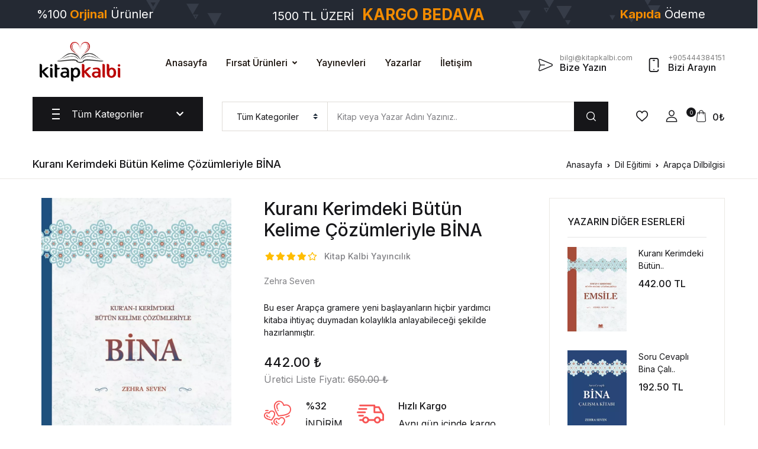

--- FILE ---
content_type: text/html; charset=UTF-8
request_url: https://www.kitapkalbi.com/kurani-kerimdeki-butun-kelime-cozumleriyle-bina
body_size: 31579
content:
<!DOCTYPE html>
<html lang="tr">
<head>
    <meta charset="utf-8">
<meta http-equiv="X-UA-Compatible" content="IE=edge">
<meta name="viewport" content="width=device-width, initial-scale=1, shrink-to-fit=no">
<meta name="keywords" content="Kuranı Kerimdeki Bütün Kelime Çözümleriyle BİNA, Zehra Seven, Kitap Kalbi Yayıncılık, 9786059815840, Arapça Dilbilgisi, Dil Eğitimi"/>
<meta name="description" content="Bu eser Arapça gramere yeni başlayanların hiçbir yardımcı kitaba ihtiyaç duymadan kolaylıkla anlayabileceği şekilde hazırlanmıştır."/>
<meta name="robots" content="follow, index" />
<link rel="shortcut icon" href="https://www.kitapkalbi.com/assets/img/favicon.png">

    <meta property="og:site_name" content="kitapkalbi.com"/>
    <meta property="og:locale" content="tr_TR" />
    <meta property="og:type" content="og:product" />
    <meta property="og:url" content="https://www.kitapkalbi.com/kurani-kerimdeki-butun-kelime-cozumleriyle-bina"/>
    <meta property="og:title" content="Kuranı Kerimdeki Bütün Kelime Çözümleriyle BİNA | KitapKalbi Yayıncılık"/>
    <meta property="og:description" content="Bu eser Arapça gramere yeni başlayanların hiçbir yardımcı kitaba ihtiyaç duymadan kolaylıkla anlayabileceği şekilde hazırlanmıştır."/>
    <meta property="og:image" content="https://www.kitapkalbi.com/resimler/60904/thumb/bina.jpg"/>
    <meta property="product:plural_title" content="Kuranı Kerimdeki Bütün Kelime Çözümleriyle BİNA | KitapKalbi Yayıncılık">
    <meta property="product:price.amount" content="442.00">
    <meta property="product:price.currency" content="TRY">

<title>Kuranı Kerimdeki Bütün Kelime Çözümleriyle BİNA | KitapKalbi Yayıncılık </title>

    <link rel="stylesheet" href="https://use.fontawesome.com/releases/v5.7.2/css/all.css" integrity="sha384-fnmOCqbTlWIlj8LyTjo7mOUStjsKC4pOpQbqyi7RrhN7udi9RwhKkMHpvLbHG9Sr" crossorigin="anonymous">
    <!--<link href="https://www.kitapkalbi.com/assets/css/app.min.css?v=8" rel='stylesheet' type='text/css'>-->
    <!--<link href="https://www.kitapkalbi.com/assets/css/mobile.min.css?v=4" rel="stylesheet">-->
    <!--<link href="https://www.kitapkalbi.com/assets/css/tailwind.min.css?v=8" rel="stylesheet">-->
    <!--<link href="https://www.kitapkalbi.com/assets/css/custom.css?v=198" rel="stylesheet">-->

    <!-- Font -->
    <link href="https://fonts.googleapis.com/css2?family=Inter:wght@400;500;700&display=swap" rel="stylesheet">

    <!-- CSS Implementing Plugins -->
    <link rel="stylesheet" href="https://www.kitapkalbi.com/assets/vendor/font-awesome/css/fontawesome-all.min.css">
    <link rel="stylesheet" href="https://www.kitapkalbi.com/assets/vendor/flaticon/font/flaticon.css">
    <link rel="stylesheet" href="https://www.kitapkalbi.com/assets/vendor/animate.css/animate.css">
    <link rel="stylesheet" href="https://www.kitapkalbi.com/assets/vendor/bootstrap-select/dist/css/bootstrap-select.min.css">
    <link rel="stylesheet" href="https://www.kitapkalbi.com/assets/vendor/slick-carousel/slick/slick.css"/>
    <link rel="stylesheet" href="https://www.kitapkalbi.com/assets/vendor/malihu-custom-scrollbar-plugin/jquery.mCustomScrollbar.css">
    <link rel="stylesheet" href="https://www.kitapkalbi.com/assets/vendor/fancybox/jquery.fancybox.min.css">
    <link href="https://www.kitapkalbi.com/assets/css/custom.css?v=201" rel="stylesheet">

    <!-- CSS Bookworm Template -->
    <link rel="stylesheet" href="https://www.kitapkalbi.com/assets/css/theme.css">


<base href="https://www.kitapkalbi.com">

<link rel="canonical" href="https://www.kitapkalbi.com/kurani-kerimdeki-butun-kelime-cozumleriyle-bina" />

</head>
<body class="right-sidebar">

<div id="fb-root"></div>
<script>(function (d, s, id) {
    var js, fjs = d.getElementsByTagName(s)[0];
    if (d.getElementById(id)) return;
    js = d.createElement(s);
    js.id = id;
    js.src = "//connect.facebook.net/tr_TR/sdk.js#xfbml=1&version=v2.4";
    fjs.parentNode.insertBefore(js, fjs);
}(document, 'script', 'facebook-jssdk'));</script>

<a href="javascript:;" class="kargo_bilgisi ortala" style="background-image: url(https://www.kitapkalbi.com/assets/img/kargo-1.png)">

    <!-- ## max ekran##-->
    <!-- #1 --> <div class="col-md-2 md-hide">%100<strong> Güvenli</strong> Alışveriş</div>
    <!-- #2 --> <div class="col-md-2 md-hide">%100<strong> Orjinal</strong> Ürünler</div>
    <!-- #3 --> <div class="col-md-4 md-hide">1500 TL ÜZERİ <span>KARGO BEDAVA</span></div>
    <!-- #4 --> <div class="col-md-2 md-hide"><strong>Kapıda</strong> Ödeme</div>
    <!-- #5 --> <div class="col-md-2 md-hide"><strong>İade</strong> Garantisi</div>

    <!-- ## med ekran ##-->
    <!-- #1 --><div class="col-md-3 mobile-hide">%100<strong> Orjinal</strong> Ürünler</div>
    <!-- #2 --><div class="col-md-6 mobile-hide">1500 TL ÜZERİ <span>KARGO BEDAVA</span></div>
    <!-- #3 --><div class="col-md-3 mobile-hide"><strong>Kapıda</strong> Ödeme</div>

    <!-- ## mobil ekran ##-->
    <!-- #1 --><div class="pc-hide">1500 TL VE ÜZERİ <span>KARGO BEDAVA</span></div>
</a>


<!-- ====== HEADER CONTENT =====-->
<header id="site-header" class="site-header__v4">
    <div class="masthead">
        <div class="bg-white">
            <div class="container py-md-3">
                <div class="d-flex align-items-center position-relative flex-wrap">
                    <div class="site-branding pr-md-7 mx-auto mx-md-0">
                        <a href="/" class="d-block mb-1" title="KitapKalbi">
                            <img class="web-logo" src="https://www.kitapkalbi.com/assets/img/kitapkalbicom-logo-1.png" alt="Kitap Kalbi" style="height: 80px">
                            <img class="mobile-logo animated zoomIn" src="https://www.kitapkalbi.com/assets/img/logo-mobile.png" alt="Kitap Kalbi">
                        </a>
                    </div>
                    <div class="site-navigation mr-auto d-none d-xl-block">
                        <ul class="nav">
                            <li class="nav-item"><a href="/" class="nav-link link-black-100 mx-3 px-0 py-3 font-weight-medium">Anasayfa</a></li>
                            <li class="nav-item dropdown">
                                <a id="homeDropdownInvoker" href="javascript:;" class="dropdown-toggle nav-link link-black-100 mx-3 px-0 py-3 font-weight-medium d-flex align-items-center"
                                   aria-haspopup="true"
                                   aria-expanded="false"
                                   data-unfold-event="hover"
                                   data-unfold-target="#homeDropdownMenu"
                                   data-unfold-type="css-animation"
                                   data-unfold-duration="200"
                                   data-unfold-delay="50"
                                   data-unfold-hide-on-scroll="true"
                                   data-unfold-animation-in="slideInUp"
                                   data-unfold-animation-out="fadeOut">
                                    Fırsat Ürünleri
                                </a>
                                <ul id="homeDropdownMenu" class="dropdown-unfold dropdown-menu font-size-2 rounded-0 border-gray- py-3" aria-labelledby="homeDropdownInvoker">
                                    <li><a href="https://www.kitapkalbi.com/sureli-indirimdekiler" class="dropdown-item link-black-100" data-type="topnav" data-key="bestsellers">SÜRELİ İNDİRİMDEKİLER</a></li>
                                    <li><a href="https://www.kitapkalbi.com/cok-satan-kitaplar" class="dropdown-item link-black-100" data-type="topnav" data-key="bestsellers">EN ÇOK SATANLAR</a></li>
                                    <li><a href="https://www.kitapkalbi.com/kargo-odeyen-kitaplar" class="dropdown-item link-black-100" data-type="topnav" data-key="freeshipping">KARGO ÖDEYEN KİTAPLAR</a></li>
                                    <li><a href="https://www.kitapkalbi.com/kampanyadaki-kitaplar" class="dropdown-item link-black-100" data-type="topnav" data-key="onsale">KAMPANYADAKİLER</a></li>
                                    <li><a href="https://www.kitapkalbi.com/yeni-cikan-kitaplar" class="dropdown-item link-black-100" data-type="topnav" data-key="new">YENİLER</a></li>
                                </ul>
                            </li>
                            <!--<li class="nav-item dropdown">
                                <a id="homeDropdownInvoker" href="javascript:;" class="dropdown-toggle nav-link link-black-100 mx-3 px-0 py-3 font-weight-medium d-flex align-items-center"
                                   aria-haspopup="true"
                                   aria-expanded="false"
                                   data-unfold-event="hover"
                                   data-unfold-target="#homeDropdownMenu"
                                   data-unfold-type="css-animation"
                                   data-unfold-duration="200"
                                   data-unfold-delay="50"
                                   data-unfold-hide-on-scroll="true"
                                   data-unfold-animation-in="slideInUp"
                                   data-unfold-animation-out="fadeOut">
                                    Kurumsal
                                </a>
                                <ul id="homeDropdownMenu" class="dropdown-unfold dropdown-menu font-size-2 rounded-0 border-gray-900" aria-labelledby="homeDropdownInvoker">
                                    <li><a href="/hakkimizda" title="Hakkımızda" class="dropdown-item link-black-100">Hakkımızda</a></li>
                                    <li><a href="/sss" title="Sık Sorulan Sorular" class="dropdown-item link-black-100">Sıkça Sorulan Sorular</a></li>
                                </ul>
                            </li>-->
                            <li class="nav-item"><a href="/yayinevleri" class="nav-link link-black-100 mx-3 px-0 py-3 font-weight-medium">Yayınevleri</a></li>
                            <li class="nav-item"><a href="/yazarlar" class="nav-link link-black-100 mx-3 px-0 py-3 font-weight-medium">Yazarlar</a></li>
                            <li class="nav-item"><a href="/iletisim" class="nav-link link-black-100 mx-3 px-0 py-3 font-weight-medium">İletişim</a></li>
                        </ul>
                    </div>
                    <div class="d-none d-md-flex align-items-center mt-3 mt-md-0 ml-md-auto">
                        <a href="/bize-yazin" class="mr-4 mb-4 mb-md-0">
                            <div class="d-flex align-items-center text-dark font-size-2 text-lh-sm">
                                <i class="flaticon-send font-size-5 mt-2 mr-1"></i>
                                <div class="ml-2">
                                    <span class="text-secondary-gray-1090 font-size-1">bilgi@kitapkalbi.com</span>
                                    <div class="h6 mb-0">Bize Yazın</div>
                                </div>
                            </div>
                        </a>

                        <a href="tel:+905444384151">
                            <div class="d-flex align-items-center text-dark font-size-2 text-lh-sm">
                                <i class="flaticon-phone font-size-5 mt-2 mr-1"></i>
                                <div class="ml-2">
                                    <span class="text-secondary-gray-1090 font-size-1">+905444384151</span>
                                    <div class="h6 mb-0">Bizi Arayın</div>
                                </div>
                            </div>
                        </a>
                    </div>
                </div>
            </div>
        </div>

        <div class="mb-md-4">
            <div class="container">
                <div class="d-md-flex position-relative">

                    <div class="offcanvas-toggler align-self-center mr-md-5 d-xl-none d-flex d-md-block align-items-center">
                        <a id="sidebarNavToggler2" href="javascript:;" role="button" class="cat-menu text-dark"
                           aria-controls="sidebarContent2"
                           aria-haspopup="true"
                           aria-expanded="false"
                           data-unfold-event="click"
                           data-unfold-hide-on-scroll="false"
                           data-unfold-target="#sidebarContent2"
                           data-unfold-type="css-animation"
                           data-unfold-overlay='{
                                    "className": "u-sidebar-bg-overlay",
                                    "background": "rgba(0, 0, 0, .7)",
                                    "animationSpeed": 100
                                }'
                           data-unfold-animation-in="fadeInLeft"
                           data-unfold-animation-out="fadeOutLeft"
                           data-unfold-duration="100">
                            <svg width="20px" height="18px">
                                <path fill-rule="evenodd"  fill="rgb(0, 0, 0)" d="M-0.000,-0.000 L20.000,-0.000 L20.000,2.000 L-0.000,2.000 L-0.000,-0.000 Z"/>
                                <path fill-rule="evenodd"  fill="rgb(0, 0, 0)" d="M-0.000,8.000 L15.000,8.000 L15.000,10.000 L-0.000,10.000 L-0.000,8.000 Z"/>
                                <path fill-rule="evenodd"  fill="rgb(0, 0, 0)" d="M-0.000,16.000 L20.000,16.000 L20.000,18.000 L-0.000,18.000 L-0.000,16.000 Z"/>
                            </svg>
                            <span class="ml-3">Tüm Kategoriler</span>
                        </a>

                        <ul class="nav d-md-none ml-auto">
                            <li class="nav-item">
                                <a href="/cart" role="button" class="px-2 nav-link h-primary">
                                    <i class="glph-icon flaticon-icon-126515 font-size-3"></i>
                                </a>
                            </li>
                            <li class="nav-item">
                                <a id="sidebarNavToggler9" href="javascript:;" role="button" class="px-2 nav-link h-primary"
                                   aria-controls="sidebarContent9"
                                   aria-haspopup="true"
                                   aria-expanded="false"
                                   data-unfold-event="click"
                                   data-unfold-hide-on-scroll="false"
                                   data-unfold-target="#sidebarContent9"
                                   data-unfold-type="css-animation"
                                   data-unfold-overlay='{
                                            "className": "u-sidebar-bg-overlay",
                                            "background": "rgba(0, 0, 0, .7)",
                                            "animationSpeed": 500
                                        }'
                                   data-unfold-animation-in="fadeInRight"
                                   data-unfold-animation-out="fadeOutRight"
                                   data-unfold-duration="500">
                                    <i class="glph-icon flaticon-user font-size-3"></i>
                                </a>
                            </li>
                        </ul>
                    </div>

                    <!-- Basics Accordion -->
                    <div id="basicsAccordion" class="mr-5 d-none d-xl-block">
                        <!-- Card -->
                        <div class="position-relative">
                            <div class="bg-dark py-3 px-5 card-collapse" id="basicsHeadingOne">
                                <button type="button" class="btn btn-link btn-block p-0 d-flex align-items-center card-btn "
                                        data-toggle="collapse"
                                        data-target="#basicsCollapseOne"
                                        aria-expanded="false"
                                        aria-controls="basicsCollapseOne">
                                    <svg width="20px" height="18px">
                                        <path fill-rule="evenodd"  fill="rgb(255, 255, 255)" d="M-0.000,-0.000 L20.000,-0.000 L20.000,2.000 L-0.000,2.000 L-0.000,-0.000 Z"/>
                                        <path fill-rule="evenodd"  fill="rgb(255, 255, 255)" d="M-0.000,8.000 L15.000,8.000 L15.000,10.000 L-0.000,10.000 L-0.000,8.000 Z"/>
                                        <path fill-rule="evenodd"  fill="rgb(255, 255, 255)" d="M-0.000,16.000 L20.000,16.000 L20.000,18.000 L-0.000,18.000 L-0.000,16.000 Z"/>
                                    </svg>
                                    <span class="ml-3 text-white w-100">Tüm Kategoriler &nbsp;&nbsp;&nbsp;</span>
                                    <i class="fas fa-chevron-down ml-5 text-white font-size-2"></i>
                                </button>
                            </div>
                            <div id="basicsCollapseOne" class="z-index-2 bg-white collapse  position-absolute right-0 left-0 border"
                                 aria-labelledby="basicsHeadingOne"
                                 data-parent="#basicsAccordion">
                                <div class="card-body p-0">
                                    <ul class="list-unstyled vertical-menu position-relative mb-0">

                                                                                    <li>
                                                <a id="sidebarMenuHover82"
                                                   class="text-dark dropdown-nav-link dropdown-toggle d-flex align-items-center border-bottom "
                                                   href="https://www.kitapkalbi.com/cocuk-kitaplari"
                                                   data-id="82"
                                                   data-key="main"
                                                   data-type="cat"
                                                   role="button"
                                                   aria-controls="sibearMenu82"
                                                   aria-haspopup="true"
                                                   aria-expanded="false"
                                                   data-unfold-event="hover"
                                                   data-unfold-target="#sibearMenu82"
                                                   data-unfold-type="css-animation"
                                                   data-unfold-duration="200"
                                                   data-unfold-delay="50"
                                                   data-unfold-hide-on-scroll="true"
                                                   data-unfold-animation-in="fadeIn"
                                                   data-unfold-animation-out="fadeOut">
                                                    <div class="width-30 mr-2 text-lh-sm">
                                                        <i class="flaticon-history font-size-5"></i>
                                                    </div>
                                                    <div class="mr-auto">Çocuk Kitapları</div>
                                                </a>

                                                <div id="sibearMenu82" class="px-5 py-3 dropdown-menu dropdown-unfold top-0 right-auto left-100 bottom-0 mt-0 rounded-0" style="width: 500px;" aria-labelledby="sidebarMenuHover82">
                                                    <div class="row">
                                                        <div class="col-6">
                                                            <ul class="menu list-unstyled">
                                                                                                                                    <li>
                                                                        <a href="cocuk-kitaplari/ahlak" class="d-block link-black-100 py-1">Ahlak</a>
                                                                    </li>
                                                                                                                                    <li>
                                                                        <a href="cocuk-kitaplari/bilgi-ve-oyun-kartlari" class="d-block link-black-100 py-1">Bilgi Ve Oyun Kartları</a>
                                                                    </li>
                                                                                                                                    <li>
                                                                        <a href="cocuk-kitaplari/boyama" class="d-block link-black-100 py-1">Boyama</a>
                                                                    </li>
                                                                                                                                    <li>
                                                                        <a href="cocuk-kitaplari/dini-egitim" class="d-block link-black-100 py-1">Dini Eğitim</a>
                                                                    </li>
                                                                                                                                    <li>
                                                                        <a href="cocuk-kitaplari/egitim" class="d-block link-black-100 py-1">Eğitim</a>
                                                                    </li>
                                                                                                                                    <li>
                                                                        <a href="cocuk-kitaplari/eglenceli-bilim" class="d-block link-black-100 py-1">Eğlenceli Bilim </a>
                                                                    </li>
                                                                                                                                    <li>
                                                                        <a href="cocuk-kitaplari/fikra-bilmece-tekerleme" class="d-block link-black-100 py-1">Fıkra-Bilmece-Tekerleme</a>
                                                                    </li>
                                                                                                                                    <li>
                                                                        <a href="cocuk-kitaplari/masal-hikaye-oyku" class="d-block link-black-100 py-1">Masal - Hikaye-Öykü</a>
                                                                    </li>
                                                                                                                                    <li>
                                                                        <a href="cocuk-kitaplari/okuma-kitaplari" class="d-block link-black-100 py-1">Okuma Kitapları</a>
                                                                    </li>
                                                                                                                                    <li>
                                                                        <a href="cocuk-kitaplari/sticker-cikartma" class="d-block link-black-100 py-1">Sticker Çıkartma</a>
                                                                    </li>
                                                                                                                                    <li>
                                                                        <a href="cocuk-kitaplari/tarihi-roman" class="d-block link-black-100 py-1">Tarihi Roman</a>
                                                                    </li>
                                                                                                                                    <li>
                                                                        <a href="cocuk-kitaplari/yabanci-yayinlar" class="d-block link-black-100 py-1">Yabancı Yayınlar</a>
                                                                    </li>
                                                                                                                                    <li>
                                                                        <a href="cocuk-kitaplari/yapboz" class="d-block link-black-100 py-1">Yapboz </a>
                                                                    </li>
                                                                                                                            </ul>
                                                        </div>
                                                        <div class="col-6">
                                                            <ul class="menu list-unstyled">
                                                                                                                            </ul>
                                                        </div>
                                                    </div>
                                                </div>
                                            </li>

                                                                                    <li>
                                                <a id="sidebarMenuHover8"
                                                   class="text-dark dropdown-nav-link dropdown-toggle d-flex align-items-center border-bottom "
                                                   href="https://www.kitapkalbi.com/dini-kitaplar"
                                                   data-id="8"
                                                   data-key="main"
                                                   data-type="cat"
                                                   role="button"
                                                   aria-controls="sibearMenu8"
                                                   aria-haspopup="true"
                                                   aria-expanded="false"
                                                   data-unfold-event="hover"
                                                   data-unfold-target="#sibearMenu8"
                                                   data-unfold-type="css-animation"
                                                   data-unfold-duration="200"
                                                   data-unfold-delay="50"
                                                   data-unfold-hide-on-scroll="true"
                                                   data-unfold-animation-in="fadeIn"
                                                   data-unfold-animation-out="fadeOut">
                                                    <div class="width-30 mr-2 text-lh-sm">
                                                        <i class="flaticon-history font-size-5"></i>
                                                    </div>
                                                    <div class="mr-auto">Dini Kitaplar</div>
                                                </a>

                                                <div id="sibearMenu8" class="px-5 py-3 dropdown-menu dropdown-unfold top-0 right-auto left-100 bottom-0 mt-0 rounded-0" style="width: 500px;" aria-labelledby="sidebarMenuHover8">
                                                    <div class="row">
                                                        <div class="col-6">
                                                            <ul class="menu list-unstyled">
                                                                                                                                    <li>
                                                                        <a href="dini-kitaplar/ahlak" class="d-block link-black-100 py-1">Ahlak</a>
                                                                    </li>
                                                                                                                                    <li>
                                                                        <a href="dini-kitaplar/akaid" class="d-block link-black-100 py-1">Akaid</a>
                                                                    </li>
                                                                                                                                    <li>
                                                                        <a href="dini-kitaplar/biyografi" class="d-block link-black-100 py-1">Biyografi</a>
                                                                    </li>
                                                                                                                                    <li>
                                                                        <a href="dini-kitaplar/dua-kitaplari" class="d-block link-black-100 py-1">Dua Kitapları</a>
                                                                    </li>
                                                                                                                                    <li>
                                                                        <a href="dini-kitaplar/egitim-ogretim" class="d-block link-black-100 py-1">Eğitim - Öğretim</a>
                                                                    </li>
                                                                                                                                    <li>
                                                                        <a href="dini-kitaplar/fikih" class="d-block link-black-100 py-1">Fıkıh</a>
                                                                    </li>
                                                                                                                                    <li>
                                                                        <a href="dini-kitaplar/hac-ve-umre" class="d-block link-black-100 py-1">Hac ve Umre</a>
                                                                    </li>
                                                                                                                                    <li>
                                                                        <a href="dini-kitaplar/hadis" class="d-block link-black-100 py-1">Hadis</a>
                                                                    </li>
                                                                                                                                    <li>
                                                                        <a href="dini-kitaplar/ilahi-kitaplari" class="d-block link-black-100 py-1">İlahi Kitapları</a>
                                                                    </li>
                                                                                                                                    <li>
                                                                        <a href="dini-kitaplar/iman" class="d-block link-black-100 py-1">İman</a>
                                                                    </li>
                                                                                                                                    <li>
                                                                        <a href="dini-kitaplar/islam-tarihi" class="d-block link-black-100 py-1">İslam Tarihi</a>
                                                                    </li>
                                                                                                                                    <li>
                                                                        <a href="dini-kitaplar/kultur" class="d-block link-black-100 py-1">Kültür</a>
                                                                    </li>
                                                                                                                                    <li>
                                                                        <a href="dini-kitaplar/kuran-i-kerim-ve-meali" class="d-block link-black-100 py-1">Kuran-ı Kerim ve Meali</a>
                                                                    </li>
                                                                                                                                    <li>
                                                                        <a href="dini-kitaplar/kurani-kerim-elifbasi" class="d-block link-black-100 py-1">Kuranı Kerim Elifbası </a>
                                                                    </li>
                                                                                                                                    <li>
                                                                        <a href="dini-kitaplar/mevlid-i-serifler" class="d-block link-black-100 py-1">Mevlid-i Şerifler</a>
                                                                    </li>
                                                                                                                                    <li>
                                                                        <a href="dini-kitaplar/namaz-hocalari" class="d-block link-black-100 py-1">Namaz Hocaları</a>
                                                                    </li>
                                                                                                                                    <li>
                                                                        <a href="dini-kitaplar/peygamberimizin-hayati" class="d-block link-black-100 py-1">Peygamberimizin Hayatı</a>
                                                                    </li>
                                                                                                                            </ul>
                                                        </div>
                                                        <div class="col-6">
                                                            <ul class="menu list-unstyled">
                                                                                                                                    <li>
                                                                        <a href="dini-kitaplar/risaleler" class="d-block link-black-100 py-1">Risaleler</a>
                                                                    </li>
                                                                                                                                    <li>
                                                                        <a href="dini-kitaplar/sohbet" class="d-block link-black-100 py-1">Sohbet</a>
                                                                    </li>
                                                                                                                                    <li>
                                                                        <a href="dini-kitaplar/sufi" class="d-block link-black-100 py-1">Sufi</a>
                                                                    </li>
                                                                                                                                    <li>
                                                                        <a href="dini-kitaplar/tasavvuf" class="d-block link-black-100 py-1">Tasavvuf</a>
                                                                    </li>
                                                                                                                                    <li>
                                                                        <a href="dini-kitaplar/tefsir" class="d-block link-black-100 py-1">Tefsir</a>
                                                                    </li>
                                                                                                                                    <li>
                                                                        <a href="dini-kitaplar/yasin-i-serif" class="d-block link-black-100 py-1">Yasin-i Şerif</a>
                                                                    </li>
                                                                                                                            </ul>
                                                        </div>
                                                    </div>
                                                </div>
                                            </li>

                                                                                    <li>
                                                <a id="sidebarMenuHover7"
                                                   class="text-dark dropdown-nav-link dropdown-toggle d-flex align-items-center border-bottom "
                                                   href="https://www.kitapkalbi.com/kitaplar"
                                                   data-id="7"
                                                   data-key="main"
                                                   data-type="cat"
                                                   role="button"
                                                   aria-controls="sibearMenu7"
                                                   aria-haspopup="true"
                                                   aria-expanded="false"
                                                   data-unfold-event="hover"
                                                   data-unfold-target="#sibearMenu7"
                                                   data-unfold-type="css-animation"
                                                   data-unfold-duration="200"
                                                   data-unfold-delay="50"
                                                   data-unfold-hide-on-scroll="true"
                                                   data-unfold-animation-in="fadeIn"
                                                   data-unfold-animation-out="fadeOut">
                                                    <div class="width-30 mr-2 text-lh-sm">
                                                        <i class="flaticon-history font-size-5"></i>
                                                    </div>
                                                    <div class="mr-auto">Kitaplar</div>
                                                </a>

                                                <div id="sibearMenu7" class="px-5 py-3 dropdown-menu dropdown-unfold top-0 right-auto left-100 bottom-0 mt-0 rounded-0" style="width: 500px;" aria-labelledby="sidebarMenuHover7">
                                                    <div class="row">
                                                        <div class="col-6">
                                                            <ul class="menu list-unstyled">
                                                                                                                                    <li>
                                                                        <a href="kitaplar/100-temel-eser" class="d-block link-black-100 py-1">100 Temel Eser</a>
                                                                    </li>
                                                                                                                                    <li>
                                                                        <a href="kitaplar/astroloji" class="d-block link-black-100 py-1">Aile</a>
                                                                    </li>
                                                                                                                                    <li>
                                                                        <a href="kitaplar/arastirma-inceleme" class="d-block link-black-100 py-1">Araştırma - İnceleme</a>
                                                                    </li>
                                                                                                                                    <li>
                                                                        <a href="kitaplar/bilim" class="d-block link-black-100 py-1">Bilim</a>
                                                                    </li>
                                                                                                                                    <li>
                                                                        <a href="kitaplar/biyografi" class="d-block link-black-100 py-1">Biyografi</a>
                                                                    </li>
                                                                                                                                    <li>
                                                                        <a href="kitaplar/cocuk-egitimi" class="d-block link-black-100 py-1">Çocuk Eğitimi</a>
                                                                    </li>
                                                                                                                                    <li>
                                                                        <a href="kitaplar/dergiler" class="d-block link-black-100 py-1">Dergiler</a>
                                                                    </li>
                                                                                                                                    <li>
                                                                        <a href="kitaplar/diger" class="d-block link-black-100 py-1">Diğer</a>
                                                                    </li>
                                                                                                                                    <li>
                                                                        <a href="kitaplar/edebiyat" class="d-block link-black-100 py-1">Edebiyat</a>
                                                                    </li>
                                                                                                                                    <li>
                                                                        <a href="kitaplar/egitim" class="d-block link-black-100 py-1">Eğitim</a>
                                                                    </li>
                                                                                                                                    <li>
                                                                        <a href="kitaplar/ekonomi" class="d-block link-black-100 py-1">Ekonomi</a>
                                                                    </li>
                                                                                                                                    <li>
                                                                        <a href="kitaplar/felsefe-sosyoloji" class="d-block link-black-100 py-1">Felsefe - Sosyoloji</a>
                                                                    </li>
                                                                                                                                    <li>
                                                                        <a href="kitaplar/gezi" class="d-block link-black-100 py-1">Gezi</a>
                                                                    </li>
                                                                                                                                    <li>
                                                                        <a href="kitaplar/hatirat" class="d-block link-black-100 py-1">Hatırat </a>
                                                                    </li>
                                                                                                                                    <li>
                                                                        <a href="kitaplar/hikaye-oyku" class="d-block link-black-100 py-1">Hikaye - Öykü</a>
                                                                    </li>
                                                                                                                                    <li>
                                                                        <a href="kitaplar/hukuk" class="d-block link-black-100 py-1">Hukuk</a>
                                                                    </li>
                                                                                                                                    <li>
                                                                        <a href="kitaplar/is-dunyasi" class="d-block link-black-100 py-1">İş Dünyası</a>
                                                                    </li>
                                                                                                                            </ul>
                                                        </div>
                                                        <div class="col-6">
                                                            <ul class="menu list-unstyled">
                                                                                                                                    <li>
                                                                        <a href="kitaplar/kisisel-gelisim" class="d-block link-black-100 py-1">Kişisel Gelişim</a>
                                                                    </li>
                                                                                                                                    <li>
                                                                        <a href="kitaplar/kultur" class="d-block link-black-100 py-1">Kültür</a>
                                                                    </li>
                                                                                                                                    <li>
                                                                        <a href="kitaplar/mizah-eglence" class="d-block link-black-100 py-1">Mizah - Eğlence</a>
                                                                    </li>
                                                                                                                                    <li>
                                                                        <a href="kitaplar/oyku" class="d-block link-black-100 py-1">Öykü</a>
                                                                    </li>
                                                                                                                                    <li>
                                                                        <a href="kitaplar/politika-siyaset" class="d-block link-black-100 py-1">Politika - Siyaset</a>
                                                                    </li>
                                                                                                                                    <li>
                                                                        <a href="kitaplar/psikoloji" class="d-block link-black-100 py-1">Psikoloji</a>
                                                                    </li>
                                                                                                                                    <li>
                                                                        <a href="kitaplar/roman" class="d-block link-black-100 py-1">Roman</a>
                                                                    </li>
                                                                                                                                    <li>
                                                                        <a href="kitaplar/ruya-tabirleri" class="d-block link-black-100 py-1">Rüya Tabirleri</a>
                                                                    </li>
                                                                                                                                    <li>
                                                                        <a href="kitaplar/saglik" class="d-block link-black-100 py-1">Sağlık</a>
                                                                    </li>
                                                                                                                                    <li>
                                                                        <a href="kitaplar/sifali-bitkiler" class="d-block link-black-100 py-1">Şifalı Bitkiler</a>
                                                                    </li>
                                                                                                                                    <li>
                                                                        <a href="kitaplar/siir" class="d-block link-black-100 py-1">Şiir</a>
                                                                    </li>
                                                                                                                                    <li>
                                                                        <a href="kitaplar/sozlukler" class="d-block link-black-100 py-1">Sözlükler</a>
                                                                    </li>
                                                                                                                                    <li>
                                                                        <a href="kitaplar/tarih" class="d-block link-black-100 py-1">Tarih</a>
                                                                    </li>
                                                                                                                                    <li>
                                                                        <a href="kitaplar/tarihi-roman" class="d-block link-black-100 py-1">Tarihi Roman</a>
                                                                    </li>
                                                                                                                                    <li>
                                                                        <a href="kitaplar/turk-tiyatrosu" class="d-block link-black-100 py-1">Türk Tiyatrosu</a>
                                                                    </li>
                                                                                                                                    <li>
                                                                        <a href="kitaplar/yabanci-yayinlar" class="d-block link-black-100 py-1">Yabancı Yayınlar</a>
                                                                    </li>
                                                                                                                                    <li>
                                                                        <a href="kitaplar/yemek-kitaplari" class="d-block link-black-100 py-1">Yemek Kitapları</a>
                                                                    </li>
                                                                                                                            </ul>
                                                        </div>
                                                    </div>
                                                </div>
                                            </li>

                                                                                    <li>
                                                <a id="sidebarMenuHover142"
                                                   class="text-dark dropdown-nav-link dropdown-toggle d-flex align-items-center border-bottom  selected "
                                                   href="https://www.kitapkalbi.com/dil-egitimi"
                                                   data-id="142"
                                                   data-key="main"
                                                   data-type="cat"
                                                   role="button"
                                                   aria-controls="sibearMenu142"
                                                   aria-haspopup="true"
                                                   aria-expanded="false"
                                                   data-unfold-event="hover"
                                                   data-unfold-target="#sibearMenu142"
                                                   data-unfold-type="css-animation"
                                                   data-unfold-duration="200"
                                                   data-unfold-delay="50"
                                                   data-unfold-hide-on-scroll="true"
                                                   data-unfold-animation-in="fadeIn"
                                                   data-unfold-animation-out="fadeOut">
                                                    <div class="width-30 mr-2 text-lh-sm">
                                                        <i class="flaticon-history font-size-5"></i>
                                                    </div>
                                                    <div class="mr-auto">Dil Eğitimi</div>
                                                </a>

                                                <div id="sibearMenu142" class="px-5 py-3 dropdown-menu dropdown-unfold top-0 right-auto left-100 bottom-0 mt-0 rounded-0" style="width: 500px;" aria-labelledby="sidebarMenuHover142">
                                                    <div class="row">
                                                        <div class="col-6">
                                                            <ul class="menu list-unstyled">
                                                                                                                                    <li>
                                                                        <a href="dil-egitimi/arapca-dilbilgisi" class="d-block link-black-100 py-1">Arapça Dilbilgisi</a>
                                                                    </li>
                                                                                                                                    <li>
                                                                        <a href="dil-egitimi/rusca" class="d-block link-black-100 py-1">Diğer Diller</a>
                                                                    </li>
                                                                                                                                    <li>
                                                                        <a href="dil-egitimi/ingilizce" class="d-block link-black-100 py-1">İngilizce</a>
                                                                    </li>
                                                                                                                                    <li>
                                                                        <a href="dil-egitimi/italyanca" class="d-block link-black-100 py-1">Osmanlıca</a>
                                                                    </li>
                                                                                                                                    <li>
                                                                        <a href="dil-egitimi/turk-dili-ve-dilbilimi" class="d-block link-black-100 py-1">Türk Dili ve Dilbilimi</a>
                                                                    </li>
                                                                                                                            </ul>
                                                        </div>
                                                        <div class="col-6">
                                                            <ul class="menu list-unstyled">
                                                                                                                            </ul>
                                                        </div>
                                                    </div>
                                                </div>
                                            </li>

                                                                                    <li>
                                                <a id="sidebarMenuHover185"
                                                   class="text-dark dropdown-nav-link dropdown-toggle d-flex align-items-center border-bottom "
                                                   href="https://www.kitapkalbi.com/diger"
                                                   data-id="185"
                                                   data-key="main"
                                                   data-type="cat"
                                                   role="button"
                                                   aria-controls="sibearMenu185"
                                                   aria-haspopup="true"
                                                   aria-expanded="false"
                                                   data-unfold-event="hover"
                                                   data-unfold-target="#sibearMenu185"
                                                   data-unfold-type="css-animation"
                                                   data-unfold-duration="200"
                                                   data-unfold-delay="50"
                                                   data-unfold-hide-on-scroll="true"
                                                   data-unfold-animation-in="fadeIn"
                                                   data-unfold-animation-out="fadeOut">
                                                    <div class="width-30 mr-2 text-lh-sm">
                                                        <i class="flaticon-history font-size-5"></i>
                                                    </div>
                                                    <div class="mr-auto">Diğer</div>
                                                </a>

                                                <div id="sibearMenu185" class="px-5 py-3 dropdown-menu dropdown-unfold top-0 right-auto left-100 bottom-0 mt-0 rounded-0" style="width: 500px;" aria-labelledby="sidebarMenuHover185">
                                                    <div class="row">
                                                        <div class="col-6">
                                                            <ul class="menu list-unstyled">
                                                                                                                                    <li>
                                                                        <a href="diger/belgeler" class="d-block link-black-100 py-1">Belgeler</a>
                                                                    </li>
                                                                                                                                    <li>
                                                                        <a href="diger/defter" class="d-block link-black-100 py-1">Defterler</a>
                                                                    </li>
                                                                                                                                    <li>
                                                                        <a href="diger/elektronik-esya" class="d-block link-black-100 py-1">Elektronik Eşya</a>
                                                                    </li>
                                                                                                                                    <li>
                                                                        <a href="diger/karneler" class="d-block link-black-100 py-1">Karneler</a>
                                                                    </li>
                                                                                                                                    <li>
                                                                        <a href="diger/ayraclar" class="d-block link-black-100 py-1">Kitap Ayraçları</a>
                                                                    </li>
                                                                                                                                    <li>
                                                                        <a href="diger/levha" class="d-block link-black-100 py-1">Levha</a>
                                                                    </li>
                                                                                                                                    <li>
                                                                        <a href="diger/oyun-eglence" class="d-block link-black-100 py-1">Oyun &amp; Eğlence</a>
                                                                    </li>
                                                                                                                            </ul>
                                                        </div>
                                                        <div class="col-6">
                                                            <ul class="menu list-unstyled">
                                                                                                                            </ul>
                                                        </div>
                                                    </div>
                                                </div>
                                            </li>

                                        
                                            <li>
                                                <a class="text-dark dropdown-nav-link dropdown-toggle after-none d-flex align-items-center border-bottom"
                                                   href="https://www.kitapkalbi.com/dini-kitaplar/dua-kitaplari">
                                                    <div class="width-30 mr-2 text-lh-sm">
                                                        <i class="flaticon-history font-size-5"></i>
                                                    </div>
                                                    <div class="mr-auto">Dua Kitapları</div>
                                                </a>
                                            </li>
                                            <li>
                                                <a class="text-dark dropdown-nav-link dropdown-toggle after-none d-flex align-items-center border-bottom"
                                                   href="https://www.kitapkalbi.com/dil-egitimi/arapca-dilbilgisi">
                                                    <div class="width-30 mr-2 text-lh-sm">
                                                        <i class="flaticon-history font-size-5"></i>
                                                    </div>
                                                    <div class="mr-auto">Arapça Dilbilgisi</div>
                                                </a>
                                            </li>
                                            <li>
                                                <a class="text-dark dropdown-nav-link dropdown-toggle after-none d-flex align-items-center border-bottom"
                                                   href="javascript:;">
                                                    <div class="width-30 mr-2 text-lh-sm">
                                                        <i class="flaticon-history font-size-5"></i>
                                                    </div>
                                                    <div class="mr-auto">Arapça Yayınlar</div>
                                                </a>
                                            </li>
                                    </ul>
                                </div>
                            </div>
                        </div>
                        <!-- End Card -->
                    </div>
                    <!-- End Basics Accordion -->

                    <div class="site-search ml-xl-0 ml-md-auto w-r-100 flex-grow-1 mr-md-5 mt-2 mt-md-0 py-md-2 py-md-0">
                        <form method="GET" action="https://www.kitapkalbi.com/arama" accept-charset="UTF-8" class="form-inline my-2 my-xl-0" id="searchForm">
    <div class="input-group w-100">
        <div class="input-group-prepend d-none d-xl-block z-index-2">
            <select class="d-none d-lg-block custom-select pr-7 pl-4 rounded-0 height-5 shadow-none text-dark" role="menu" name="catId"><option value="0" selected="selected">Tüm Kategoriler</option><option value="82">Çocuk Kitapları</option><option value="8">Dini Kitaplar</option><option value="7">Kitaplar</option><option value="142">Dil Eğitimi</option><option value="185">Diğer</option></select>
        </div>
        <!--<input class="form-control border-right-0 px-3 new-autocomplete" id="autocomplete" placeholder="Kitap veya Yazar Adını Yazınız.." name="q" type="text">-->
        <input class="form-control border-right-0 px-3 new-autocomplete" id="autocomplete" placeholder="Kitap veya Yazar Adını Yazınız.." name="q" type="text" value="">
        <div class="input-group-append border-left">
            <button class="btn btn-dark px-3 rounded-0 py-2" type="submit"><i class="mx-1 glph-icon flaticon-loupe "></i></button>
        </div>
    </div>
</form>

                    </div>

                    <ul class="d-none d-md-flex nav align-self-center">
                        <li class="nav-item"><a href="/user/favorites" class="nav-link text-dark"><i class="glph-icon flaticon-heart font-size-4"></i></a></li>
                        <li class="nav-item">
                            <!-- Account Sidebar Toggle Button -->
                            <a id="sidebarNavToggler" href="javascript:;" role="button" class="nav-link text-dark"
                               aria-controls="sidebarContent"
                               aria-haspopup="true"
                               aria-expanded="false"
                               data-unfold-event="click"
                               data-unfold-hide-on-scroll="false"
                               data-unfold-target="#sidebarContent"
                               data-unfold-type="css-animation"
                               data-unfold-overlay='{
                                        "className": "u-sidebar-bg-overlay",
                                        "background": "rgba(0, 0, 0, .7)",
                                        "animationSpeed": 500
                                    }'
                               data-unfold-animation-in="fadeInRight"
                               data-unfold-animation-out="fadeOutRight"
                               data-unfold-duration="500">
                                <i class="glph-icon flaticon-user font-size-4"></i>
                            </a>
                            <!-- End Account Sidebar Toggle Button -->
                        </li>
                        <li class="nav-item">
                            <!-- Cart Sidebar Toggle Button -->
<a id="cartSummary" href="https://www.kitapkalbi.com/cart" role="button" class="nav-link pr-0 text-dark position-relative">
    <span class="position-absolute bg-dark width-16 height-16 rounded-circle d-flex align-items-center justify-content-center text-white font-size-n9 left-0">{{ items }}</span>
    <i class="glph-icon flaticon-icon-126515 font-size-4"></i>
    <span class="d-inline h6 mb-0 ml-1">{{ total }}₺</span>
</a>
<!-- End Cart Sidebar Toggle Button -->

<!--
<a href="cart" class="btn-chart" id="cartSummary"><i class="fa fa-shopping-cart"></i>
    <div v-text="summary"></div>
</a>
-->

                        </li>
                    </ul>
                </div>
            </div>
        </div>
    </div>
</header>

<!-- Account Sidebar Navigation - Mobile -->
<aside id="sidebarContent9" class="u-sidebar u-sidebar__lg" aria-labelledby="sidebarNavToggler9">
    <div class="u-sidebar__scroller">
        <div class="u-sidebar__container">
            <div class="u-header-sidebar__footer-offset">
                <!-- Toggle Button -->
                <div class="d-flex align-items-center position-absolute top-0 right-0 z-index-2 mt-5 mr-md-6 mr-4">
                    <button type="button" class="close ml-auto"
                            aria-controls="sidebarContent9"
                            aria-haspopup="true"
                            aria-expanded="false"
                            data-unfold-event="click"
                            data-unfold-hide-on-scroll="false"
                            data-unfold-target="#sidebarContent9"
                            data-unfold-type="css-animation"
                            data-unfold-animation-in="fadeInRight"
                            data-unfold-animation-out="fadeOutRight"
                            data-unfold-duration="500">
                        <span aria-hidden="true"><i class="fas fa-times ml-2"></i></span>
                    </button>
                </div>
                <!-- End Toggle Button -->

                <!-- Content -->
                <div class="js-scrollbar u-sidebar__body">
                    <div class="u-sidebar__content u-header-sidebar__content">
                                                <form class="accountForm" role="form" action="//www.kitapkalbi.com/api/auth/login"
                              data-remote="data-remote" method="post">
                            <input type="hidden" name="_token" value="WtX93GJBRTgPiY6vodkK540WLLgKb48TziSdHs6f">
                            <!-- Login -->
                            <div id="login1" data-target-group="idForm1">
                                <!-- Title -->
                                <header class="border-bottom px-4 px-md-6 py-4">
                                    <h2 class="font-size-3 mb-0 d-flex align-items-center"><i class="flaticon-user mr-3 font-size-5"></i>Hesabım</h2>
                                </header>
                                <!-- End Title -->

                                <div class="p-4 p-md-6">
                                    <!-- Form Group -->
                                    <div class="form-group mb-4">
                                        <div class="js-form-message js-focus-state">
                                            <label id="signinEmailLabel9" class="form-label" for="signinEmail9">E-Posta *</label>
                                            <input type="email" class="form-control rounded-0 height-4 px-4" name="email" id="signinEmail9" placeholder="bilgi@kitapkalbi.com" aria-label="bilgi@kitapkalbi.com" aria-describedby="signinEmailLabel9" required>
                                        </div>
                                    </div>
                                    <!-- End Form Group -->

                                    <!-- Form Group -->
                                    <div class="form-group mb-4">
                                        <div class="js-form-message js-focus-state">
                                            <label id="signinPasswordLabel9" class="form-label" for="signinPassword9">Şifre *</label>
                                            <input type="password" class="form-control rounded-0 height-4 px-4" name="password" id="signinPassword9" placeholder="" aria-label="" aria-describedby="signinPasswordLabel9" required>
                                        </div>
                                    </div>
                                    <!-- End Form Group -->

                                    <div class="d-flex justify-content-between mb-5 align-items-center">
                                        <a class="js-animation-link text-dark font-size-2 t-d-u link-muted font-weight-medium" href="javascript:;"
                                           data-target="#forgotPassword1"
                                           data-link-group="idForm1"
                                           data-animation-in="fadeIn">Şifremi Unuttum?</a>
                                    </div>

                                    <div class="mb-4d75">
                                        <button type="submit" class="btn btn-block py-3 rounded-0 btn-dark">Giriş Yap</button>
                                    </div>

                                    <div class="mb-2">
                                        <a href="https://www.kitapkalbi.com/login-phone" class="btn btn-block py-3 rounded-0 btn-outline-primary font-weight-medium">Telefon Numarası ile Giriş</a>
                                    </div>

                                    <div class="mb-2">
                                        <a href="https://www.kitapkalbi.com/register" class="btn btn-block py-3 rounded-0 btn-outline-dark font-weight-medium">Üye Ol</a>
                                        <!--<a href="javascript:;" class="js-animation-link btn btn-block py-3 rounded-0 btn-outline-dark font-weight-medium"
                                           data-target="#signup1"
                                           data-link-group="idForm1"
                                           data-animation-in="fadeIn">Üye Ol</a>-->
                                    </div>
                                </div>
                            </div>
                        </form>

                        <!--
                        <form class="accountForm" role="form" action="//www.kitapkalbi.com/api/auth/register"
                              data-remote="data-remote" method="post">
                            <input type="hidden" name="_token" value="WtX93GJBRTgPiY6vodkK540WLLgKb48TziSdHs6f">


                            <div id="signup1" style="display: none; opacity: 0;" data-target-group="idForm1">
                                <header class="border-bottom px-4 px-md-6 py-4">
                                    <h2 class="font-size-3 mb-0 d-flex align-items-center"><i class="flaticon-resume mr-3 font-size-5"></i>Üye Ol</h2>
                                </header>

                                <div class="p-4 p-md-6">
                                    <div class="form-group mb-4">
                                        <div class="js-form-message js-focus-state">
                                            <label id="signinEmailLabel11" class="form-label" for="signinEmail11">E-Posta Adresi *</label>
                                            <input type="email" class="form-control rounded-0 height-4 px-4" name="email" id="signinEmail11" placeholder="bilgi@kitapkalbi.com" aria-label="bilgi@kitapkalbi.com" aria-describedby="signinEmailLabel11" required>
                                        </div>
                                    </div>

                                    <div class="form-group mb-4">
                                        <div class="js-form-message js-focus-state">
                                            <label id="signinPasswordLabel11" class="form-label" for="signinPassword11">Şifre *</label>
                                            <input type="password" class="form-control rounded-0 height-4 px-4" name="password" id="signinPassword11" placeholder="" aria-label="" aria-describedby="signinPasswordLabel11" required>
                                        </div>
                                    </div>

                                    <div class="form-group mb-4">
                                        <div class="js-form-message js-focus-state">
                                            <label id="signupConfirmPasswordLabel9" class="form-label" for="signupConfirmPassword9">Tekrar Şifre *</label>
                                            <input type="password" class="form-control rounded-0 height-4 px-4" name="confirmPassword" id="signupConfirmPassword9" placeholder="" aria-label="" aria-describedby="signupConfirmPasswordLabel9" required>
                                        </div>
                                    </div>

                                    <div class="mb-3">
                                        <button type="submit" class="btn btn-block py-3 rounded-0 btn-dark">Üye Ol</button>
                                    </div>

                                    <div class="text-center mb-4">
                                        <span class="small text-muted">Zaten hesabım var?</span>
                                        <a class="js-animation-link small" href="javascript:;"
                                           data-target="#login1"
                                           data-link-group="idForm1"
                                           data-animation-in="fadeIn">Giriş Yap
                                        </a>
                                    </div>
                                </div>
                            </div>
                        </form>
                        -->

                        <form class="form-horizontal" role="form" method="POST" action="https://www.kitapkalbi.com/password/email">
                            <input type="hidden" name="_token" value="WtX93GJBRTgPiY6vodkK540WLLgKb48TziSdHs6f">

                            <!-- Şifremi Unuttum -->
                            <div id="forgotPassword1" style="display: none; opacity: 0;" data-target-group="idForm1">
                                <!-- Title -->
                                <header class="border-bottom px-4 px-md-6 py-4">
                                    <h2 class="font-size-3 mb-0 d-flex align-items-center"><i class="flaticon-question mr-3 font-size-5"></i>Şifremi Unuttum?</h2>
                                </header>
                                <!-- End Title -->

                                <div class="p-4 p-md-6">
                                    <!-- Form Group -->
                                    <div class="form-group mb-4">
                                        <div class="js-form-message js-focus-state">
                                            <label id="signinEmailLabel33" class="form-label" for="signinEmail33">E-Posta Adresi *</label>
                                            <input type="email" class="form-control rounded-0 height-4 px-4" name="email" id="signinEmail33" placeholder="bilgi@kitapkalbi.com" aria-label="bilgi@kitapkalbi.com" aria-describedby="signinEmailLabel33" required>
                                        </div>
                                    </div>
                                    <!-- End Form Group -->

                                    <div class="mb-3">
                                        <button type="submit" class="btn btn-block py-3 rounded-0 btn-dark">Sıfırla</button>
                                    </div>

                                    <div class="text-center mb-4">
                                        <span class="small text-muted">Şifremi hatırladım?</span>
                                        <a class="js-animation-link small" href="javascript:;"
                                           data-target="#login1"
                                           data-link-group="idForm1"
                                           data-animation-in="fadeIn">Giriş Yap
                                        </a>
                                    </div>
                                </div>
                            </div>
                            <!-- End Şifremi Unuttum -->
                        </form>
                                            </div>
                </div>
                <!-- End Content -->
            </div>
        </div>
    </div>
</aside>
<!-- End Account Sidebar Navigation - Mobile -->

<!-- Account Sidebar Navigation - Desktop -->
<aside id="sidebarContent" class="u-sidebar u-sidebar__lg" aria-labelledby="sidebarNavToggler">
    <div class="u-sidebar__scroller">
        <div class="u-sidebar__container">
            <div class="u-header-sidebar__footer-offset">
                <!-- Toggle Button -->
                <div class="d-flex align-items-center position-absolute top-0 right-0 z-index-2 mt-5 mr-md-6 mr-4">
                    <button type="button" class="close ml-auto"
                            aria-controls="sidebarContent"
                            aria-haspopup="true"
                            aria-expanded="false"
                            data-unfold-event="click"
                            data-unfold-hide-on-scroll="false"
                            data-unfold-target="#sidebarContent"
                            data-unfold-type="css-animation"
                            data-unfold-animation-in="fadeInRight"
                            data-unfold-animation-out="fadeOutRight"
                            data-unfold-duration="500">
                        <span aria-hidden="true"><i class="fas fa-times ml-2"></i></span>
                    </button>
                </div>
                <!-- End Toggle Button -->

                <!-- Content -->
                <div class="js-scrollbar u-sidebar__body">
                    <div class="u-sidebar__content u-header-sidebar__content">
                                                <form class="accountForm" role="form" action="//www.kitapkalbi.com/api/auth/login"
                              data-remote="data-remote" method="post">
                            <input type="hidden" name="_token" value="WtX93GJBRTgPiY6vodkK540WLLgKb48TziSdHs6f">
                            <!-- Login -->
                            <div id="login" data-target-group="idForm">
                                <!-- Title -->
                                <header class="border-bottom px-4 px-md-6 py-4">
                                    <h2 class="font-size-3 mb-0 d-flex align-items-center"><i class="flaticon-user mr-3 font-size-5"></i>Hesabım</h2>
                                </header>
                                <!-- End Title -->

                                <div class="p-4 p-md-6">
                                    <!-- Form Group -->
                                    <div class="form-group mb-4">
                                        <div class="js-form-message js-focus-state">
                                            <label id="signinEmailLabel" class="form-label" for="signinEmail">E-Posta Adresi *</label>
                                            <input type="email" class="form-control rounded-0 height-4 px-4" name="email" id="signinEmail" placeholder="bilgi@kitapkalbi.com" aria-label="bilgi@kitapkalbi.com" aria-describedby="signinEmailLabel" required>
                                        </div>
                                    </div>
                                    <!-- End Form Group -->

                                    <!-- Form Group -->
                                    <div class="form-group mb-4">
                                        <div class="js-form-message js-focus-state">
                                            <label id="signinPasswordLabel" class="form-label" for="signinPassword">Şifre *</label>
                                            <input type="password" class="form-control rounded-0 height-4 px-4" name="password" id="signinPassword" placeholder="" aria-label="" aria-describedby="signinPasswordLabel" required>
                                        </div>
                                    </div>
                                    <!-- End Form Group -->

                                    <div class="d-flex justify-content-between mb-5 align-items-center">
                                        <a class="js-animation-link text-dark font-size-2 t-d-u link-muted font-weight-medium" href="javascript:;"
                                           data-target="#forgotPassword"
                                           data-link-group="idForm"
                                           data-animation-in="fadeIn">Şifremi Unuttum?</a>
                                    </div>

                                    <div class="mb-4d75">
                                        <button type="submit" class="btn btn-block py-3 rounded-0 btn-dark">Giriş Yap</button>
                                    </div>

                                    <div class="mb-2">
                                        <a href="https://www.kitapkalbi.com/login-phone" class="btn btn-block py-3 rounded-0 btn-outline-primary font-weight-medium">Telefon Numarası ile Giriş</a>
                                    </div>

                                    <div class="mb-2">
                                        <a href="https://www.kitapkalbi.com/register" class="btn btn-block py-3 rounded-0 btn-outline-dark font-weight-medium">Üye Ol</a>
                                        <!--<a href="javascript:;" class="js-animation-link btn btn-block py-3 rounded-0 btn-outline-dark font-weight-medium"
                                           data-target="#signup"
                                           data-link-group="idForm"
                                           data-animation-in="fadeIn">Üye Ol</a>-->
                                    </div>
                                </div>
                            </div>
                        </form>

                        <!--
                        <form class="accountForm" role="form" action="//www.kitapkalbi.com/api/auth/register"
                              data-remote="data-remote" method="post">
                            <input type="hidden" name="_token" value="WtX93GJBRTgPiY6vodkK540WLLgKb48TziSdHs6f">

                            <div id="signup" style="display: none; opacity: 0;" data-target-group="idForm">
                                <header class="border-bottom px-4 px-md-6 py-4">
                                    <h2 class="font-size-3 mb-0 d-flex align-items-center"><i class="flaticon-resume mr-3 font-size-5"></i>Üye Ol</h2>
                                </header>

                                <div class="p-4 p-md-6">
                                    <div class="form-group mb-4">
                                        <div class="js-form-message js-focus-state">
                                            <label id="signinEmailLabel1" class="form-label" for="signinEmail1">E-Posta Adresi *</label>
                                            <input type="email" class="form-control rounded-0 height-4 px-4" name="email" id="signinEmail1" placeholder="bilgi@kitapkalbi.com" aria-label="bilgi@kitapkalbi.com" aria-describedby="signinEmailLabel1" required>
                                        </div>
                                    </div>

                                    <div class="form-group mb-4">
                                        <div class="js-form-message js-focus-state">
                                            <label id="signinPasswordLabel1" class="form-label" for="signinPassword1">Şifre *</label>
                                            <input type="password" class="form-control rounded-0 height-4 px-4" name="password" id="signinPassword1" placeholder="" aria-label="" aria-describedby="signinPasswordLabel1" required>
                                        </div>
                                    </div>

                                    <div class="form-group mb-4">
                                        <div class="js-form-message js-focus-state">
                                            <label id="signupConfirmPasswordLabel" class="form-label" for="signupConfirmPassword">Tekrar Şifre *</label>
                                            <input type="password" class="form-control rounded-0 height-4 px-4" name="confirmPassword" id="signupConfirmPassword" placeholder="" aria-label="" aria-describedby="signupConfirmPasswordLabel" required>
                                        </div>
                                    </div>

                                    <div class="mb-3">
                                        <button type="submit" class="btn btn-block py-3 rounded-0 btn-dark">Üye Ol</button>
                                    </div>

                                    <div class="text-center mb-4">
                                        <span class="small text-muted">Zaten hesabım var?</span>
                                        <a class="js-animation-link small" href="javascript:;"
                                           data-target="#login"
                                           data-link-group="idForm"
                                           data-animation-in="fadeIn">Giriş Yap
                                        </a>
                                    </div>
                                </div>
                            </div>
                        </form>
                        -->

                        <form class="form-horizontal" role="form" method="POST" action="https://www.kitapkalbi.com/password/email">
                            <input type="hidden" name="_token" value="WtX93GJBRTgPiY6vodkK540WLLgKb48TziSdHs6f">

                            <!-- Şifremi Unuttum -->
                            <div id="forgotPassword" style="display: none; opacity: 0;" data-target-group="idForm">
                                <!-- Title -->
                                <header class="border-bottom px-4 px-md-6 py-4">
                                    <h2 class="font-size-3 mb-0 d-flex align-items-center"><i class="flaticon-question mr-3 font-size-5"></i>Şifremi Unuttum?</h2>
                                </header>
                                <!-- End Title -->

                                <div class="p-4 p-md-6">
                                    <!-- Form Group -->
                                    <div class="form-group mb-4">
                                        <div class="js-form-message js-focus-state">
                                            <label id="signinEmailLabel3" class="form-label" for="signinEmail3">E-Posta Adresi *</label>
                                            <input type="email" class="form-control rounded-0 height-4 px-4" name="email" id="signinEmail3" placeholder="bilgi@kitapkalbi.com" aria-label="bilgi@kitapkalbi.com" aria-describedby="signinEmailLabel3" required>
                                        </div>
                                    </div>
                                    <!-- End Form Group -->

                                    <div class="mb-3">
                                        <button type="submit" class="btn btn-block py-3 rounded-0 btn-dark">Sıfırla</button>
                                    </div>

                                    <div class="text-center mb-4">
                                        <span class="small text-muted">Şifremi hatırladım?</span>
                                        <a class="js-animation-link small" href="javascript:;"
                                           data-target="#login"
                                           data-link-group="idForm"
                                           data-animation-in="fadeIn">Giriş Yap
                                        </a>
                                    </div>
                                </div>
                            </div>
                            <!-- End Şifremi Unuttum -->
                        </form>
                                            </div>
                </div>
                <!-- End Content -->
            </div>
        </div>
    </div>
</aside>
<!-- End Account Sidebar Navigation - Desktop -->

<!-- Categories Sidebar Navigation -->
<aside id="sidebarContent2" class="u-sidebar u-sidebar__md u-sidebar--left" aria-labelledby="sidebarNavToggler2">
    <div class="u-sidebar__scroller js-scrollbar">
        <div class="u-sidebar__container">
            <div class="u-header-sidebar__footer-offset">
                <!-- Content -->
                <div class="u-sidebar__body">
                    <div class="u-sidebar__content u-header-sidebar__content">
                        <!-- Title -->
                        <header class="border-bottom px-4 px-md-5 py-4 d-flex align-items-center justify-content-between">
                            <h2 class="font-size-3 mb-0">Tüm Kategoriler</h2>

                            <!-- Toggle Button -->
                            <div class="d-flex align-items-center">
                                <button type="button" class="close ml-auto"
                                        aria-controls="sidebarContent2"
                                        aria-haspopup="true"
                                        aria-expanded="false"
                                        data-unfold-event="click"
                                        data-unfold-hide-on-scroll="false"
                                        data-unfold-target="#sidebarContent2"
                                        data-unfold-type="css-animation"
                                        data-unfold-animation-in="fadeInLeft"
                                        data-unfold-animation-out="fadeOutLeft"
                                        data-unfold-duration="500">
                                    <span aria-hidden="true"><i class="fas fa-times ml-2"></i></span>
                                </button>
                            </div>
                            <!-- End Toggle Button -->
                        </header>
                        <!-- End Title -->

                        <div class="border-bottom">
                            <div class="zeynep pt-4">
                                <ul>
                                                                            <li class="has-submenu">
                                            <a href="javascript:;" data-submenu="cocuk-kitaplari">Çocuk Kitapları</a>
                                            <div id="cocuk-kitaplari" class="submenu">
                                                <div class="submenu-header" data-submenu-close="cocuk-kitaplari">
                                                    <a href="javascript:;">Çocuk Kitapları</a>
                                                </div>
                                                <ul>
                                                                                                            <li>
                                                            <a href="cocuk-kitaplari/ahlak">Ahlak</a>
                                                        </li>
                                                                                                            <li>
                                                            <a href="cocuk-kitaplari/bilgi-ve-oyun-kartlari">Bilgi Ve Oyun Kartları</a>
                                                        </li>
                                                                                                            <li>
                                                            <a href="cocuk-kitaplari/boyama">Boyama</a>
                                                        </li>
                                                                                                            <li>
                                                            <a href="cocuk-kitaplari/dini-egitim">Dini Eğitim</a>
                                                        </li>
                                                                                                            <li>
                                                            <a href="cocuk-kitaplari/egitim">Eğitim</a>
                                                        </li>
                                                                                                            <li>
                                                            <a href="cocuk-kitaplari/eglenceli-bilim">Eğlenceli Bilim </a>
                                                        </li>
                                                                                                            <li>
                                                            <a href="cocuk-kitaplari/fikra-bilmece-tekerleme">Fıkra-Bilmece-Tekerleme</a>
                                                        </li>
                                                                                                            <li>
                                                            <a href="cocuk-kitaplari/masal-hikaye-oyku">Masal - Hikaye-Öykü</a>
                                                        </li>
                                                                                                            <li>
                                                            <a href="cocuk-kitaplari/okuma-kitaplari">Okuma Kitapları</a>
                                                        </li>
                                                                                                            <li>
                                                            <a href="cocuk-kitaplari/sticker-cikartma">Sticker Çıkartma</a>
                                                        </li>
                                                                                                            <li>
                                                            <a href="cocuk-kitaplari/tarihi-roman">Tarihi Roman</a>
                                                        </li>
                                                                                                            <li>
                                                            <a href="cocuk-kitaplari/yabanci-yayinlar">Yabancı Yayınlar</a>
                                                        </li>
                                                                                                            <li>
                                                            <a href="cocuk-kitaplari/yapboz">Yapboz </a>
                                                        </li>
                                                                                                    </ul>
                                            </div>
                                        </li>

                                                                            <li class="has-submenu">
                                            <a href="javascript:;" data-submenu="dini-kitaplar">Dini Kitaplar</a>
                                            <div id="dini-kitaplar" class="submenu">
                                                <div class="submenu-header" data-submenu-close="dini-kitaplar">
                                                    <a href="javascript:;">Dini Kitaplar</a>
                                                </div>
                                                <ul>
                                                                                                            <li>
                                                            <a href="dini-kitaplar/ahlak">Ahlak</a>
                                                        </li>
                                                                                                            <li>
                                                            <a href="dini-kitaplar/akaid">Akaid</a>
                                                        </li>
                                                                                                            <li>
                                                            <a href="dini-kitaplar/biyografi">Biyografi</a>
                                                        </li>
                                                                                                            <li>
                                                            <a href="dini-kitaplar/dua-kitaplari">Dua Kitapları</a>
                                                        </li>
                                                                                                            <li>
                                                            <a href="dini-kitaplar/egitim-ogretim">Eğitim - Öğretim</a>
                                                        </li>
                                                                                                            <li>
                                                            <a href="dini-kitaplar/fikih">Fıkıh</a>
                                                        </li>
                                                                                                            <li>
                                                            <a href="dini-kitaplar/hac-ve-umre">Hac ve Umre</a>
                                                        </li>
                                                                                                            <li>
                                                            <a href="dini-kitaplar/hadis">Hadis</a>
                                                        </li>
                                                                                                            <li>
                                                            <a href="dini-kitaplar/ilahi-kitaplari">İlahi Kitapları</a>
                                                        </li>
                                                                                                            <li>
                                                            <a href="dini-kitaplar/iman">İman</a>
                                                        </li>
                                                                                                            <li>
                                                            <a href="dini-kitaplar/islam-tarihi">İslam Tarihi</a>
                                                        </li>
                                                                                                            <li>
                                                            <a href="dini-kitaplar/kultur">Kültür</a>
                                                        </li>
                                                                                                            <li>
                                                            <a href="dini-kitaplar/kuran-i-kerim-ve-meali">Kuran-ı Kerim ve Meali</a>
                                                        </li>
                                                                                                            <li>
                                                            <a href="dini-kitaplar/kurani-kerim-elifbasi">Kuranı Kerim Elifbası </a>
                                                        </li>
                                                                                                            <li>
                                                            <a href="dini-kitaplar/mevlid-i-serifler">Mevlid-i Şerifler</a>
                                                        </li>
                                                                                                            <li>
                                                            <a href="dini-kitaplar/namaz-hocalari">Namaz Hocaları</a>
                                                        </li>
                                                                                                            <li>
                                                            <a href="dini-kitaplar/peygamberimizin-hayati">Peygamberimizin Hayatı</a>
                                                        </li>
                                                                                                            <li>
                                                            <a href="dini-kitaplar/risaleler">Risaleler</a>
                                                        </li>
                                                                                                            <li>
                                                            <a href="dini-kitaplar/sohbet">Sohbet</a>
                                                        </li>
                                                                                                            <li>
                                                            <a href="dini-kitaplar/sufi">Sufi</a>
                                                        </li>
                                                                                                            <li>
                                                            <a href="dini-kitaplar/tasavvuf">Tasavvuf</a>
                                                        </li>
                                                                                                            <li>
                                                            <a href="dini-kitaplar/tefsir">Tefsir</a>
                                                        </li>
                                                                                                            <li>
                                                            <a href="dini-kitaplar/yasin-i-serif">Yasin-i Şerif</a>
                                                        </li>
                                                                                                    </ul>
                                            </div>
                                        </li>

                                                                            <li class="has-submenu">
                                            <a href="javascript:;" data-submenu="kitaplar">Kitaplar</a>
                                            <div id="kitaplar" class="submenu">
                                                <div class="submenu-header" data-submenu-close="kitaplar">
                                                    <a href="javascript:;">Kitaplar</a>
                                                </div>
                                                <ul>
                                                                                                            <li>
                                                            <a href="kitaplar/100-temel-eser">100 Temel Eser</a>
                                                        </li>
                                                                                                            <li>
                                                            <a href="kitaplar/astroloji">Aile</a>
                                                        </li>
                                                                                                            <li>
                                                            <a href="kitaplar/arastirma-inceleme">Araştırma - İnceleme</a>
                                                        </li>
                                                                                                            <li>
                                                            <a href="kitaplar/bilim">Bilim</a>
                                                        </li>
                                                                                                            <li>
                                                            <a href="kitaplar/biyografi">Biyografi</a>
                                                        </li>
                                                                                                            <li>
                                                            <a href="kitaplar/cocuk-egitimi">Çocuk Eğitimi</a>
                                                        </li>
                                                                                                            <li>
                                                            <a href="kitaplar/dergiler">Dergiler</a>
                                                        </li>
                                                                                                            <li>
                                                            <a href="kitaplar/diger">Diğer</a>
                                                        </li>
                                                                                                            <li>
                                                            <a href="kitaplar/edebiyat">Edebiyat</a>
                                                        </li>
                                                                                                            <li>
                                                            <a href="kitaplar/egitim">Eğitim</a>
                                                        </li>
                                                                                                            <li>
                                                            <a href="kitaplar/ekonomi">Ekonomi</a>
                                                        </li>
                                                                                                            <li>
                                                            <a href="kitaplar/felsefe-sosyoloji">Felsefe - Sosyoloji</a>
                                                        </li>
                                                                                                            <li>
                                                            <a href="kitaplar/gezi">Gezi</a>
                                                        </li>
                                                                                                            <li>
                                                            <a href="kitaplar/hatirat">Hatırat </a>
                                                        </li>
                                                                                                            <li>
                                                            <a href="kitaplar/hikaye-oyku">Hikaye - Öykü</a>
                                                        </li>
                                                                                                            <li>
                                                            <a href="kitaplar/hukuk">Hukuk</a>
                                                        </li>
                                                                                                            <li>
                                                            <a href="kitaplar/is-dunyasi">İş Dünyası</a>
                                                        </li>
                                                                                                            <li>
                                                            <a href="kitaplar/kisisel-gelisim">Kişisel Gelişim</a>
                                                        </li>
                                                                                                            <li>
                                                            <a href="kitaplar/kultur">Kültür</a>
                                                        </li>
                                                                                                            <li>
                                                            <a href="kitaplar/mizah-eglence">Mizah - Eğlence</a>
                                                        </li>
                                                                                                            <li>
                                                            <a href="kitaplar/oyku">Öykü</a>
                                                        </li>
                                                                                                            <li>
                                                            <a href="kitaplar/politika-siyaset">Politika - Siyaset</a>
                                                        </li>
                                                                                                            <li>
                                                            <a href="kitaplar/psikoloji">Psikoloji</a>
                                                        </li>
                                                                                                            <li>
                                                            <a href="kitaplar/roman">Roman</a>
                                                        </li>
                                                                                                            <li>
                                                            <a href="kitaplar/ruya-tabirleri">Rüya Tabirleri</a>
                                                        </li>
                                                                                                            <li>
                                                            <a href="kitaplar/saglik">Sağlık</a>
                                                        </li>
                                                                                                            <li>
                                                            <a href="kitaplar/sifali-bitkiler">Şifalı Bitkiler</a>
                                                        </li>
                                                                                                            <li>
                                                            <a href="kitaplar/siir">Şiir</a>
                                                        </li>
                                                                                                            <li>
                                                            <a href="kitaplar/sozlukler">Sözlükler</a>
                                                        </li>
                                                                                                            <li>
                                                            <a href="kitaplar/tarih">Tarih</a>
                                                        </li>
                                                                                                            <li>
                                                            <a href="kitaplar/tarihi-roman">Tarihi Roman</a>
                                                        </li>
                                                                                                            <li>
                                                            <a href="kitaplar/turk-tiyatrosu">Türk Tiyatrosu</a>
                                                        </li>
                                                                                                            <li>
                                                            <a href="kitaplar/yabanci-yayinlar">Yabancı Yayınlar</a>
                                                        </li>
                                                                                                            <li>
                                                            <a href="kitaplar/yemek-kitaplari">Yemek Kitapları</a>
                                                        </li>
                                                                                                    </ul>
                                            </div>
                                        </li>

                                                                            <li class="has-submenu">
                                            <a href="javascript:;" data-submenu="dil-egitimi">Dil Eğitimi</a>
                                            <div id="dil-egitimi" class="submenu">
                                                <div class="submenu-header" data-submenu-close="dil-egitimi">
                                                    <a href="javascript:;">Dil Eğitimi</a>
                                                </div>
                                                <ul>
                                                                                                            <li>
                                                            <a href="dil-egitimi/arapca-dilbilgisi">Arapça Dilbilgisi</a>
                                                        </li>
                                                                                                            <li>
                                                            <a href="dil-egitimi/rusca">Diğer Diller</a>
                                                        </li>
                                                                                                            <li>
                                                            <a href="dil-egitimi/ingilizce">İngilizce</a>
                                                        </li>
                                                                                                            <li>
                                                            <a href="dil-egitimi/italyanca">Osmanlıca</a>
                                                        </li>
                                                                                                            <li>
                                                            <a href="dil-egitimi/turk-dili-ve-dilbilimi">Türk Dili ve Dilbilimi</a>
                                                        </li>
                                                                                                    </ul>
                                            </div>
                                        </li>

                                                                            <li class="has-submenu">
                                            <a href="javascript:;" data-submenu="diger">Diğer</a>
                                            <div id="diger" class="submenu">
                                                <div class="submenu-header" data-submenu-close="diger">
                                                    <a href="javascript:;">Diğer</a>
                                                </div>
                                                <ul>
                                                                                                            <li>
                                                            <a href="diger/belgeler">Belgeler</a>
                                                        </li>
                                                                                                            <li>
                                                            <a href="diger/defter">Defterler</a>
                                                        </li>
                                                                                                            <li>
                                                            <a href="diger/elektronik-esya">Elektronik Eşya</a>
                                                        </li>
                                                                                                            <li>
                                                            <a href="diger/karneler">Karneler</a>
                                                        </li>
                                                                                                            <li>
                                                            <a href="diger/ayraclar">Kitap Ayraçları</a>
                                                        </li>
                                                                                                            <li>
                                                            <a href="diger/levha">Levha</a>
                                                        </li>
                                                                                                            <li>
                                                            <a href="diger/oyun-eglence">Oyun &amp; Eğlence</a>
                                                        </li>
                                                                                                    </ul>
                                            </div>
                                        </li>

                                    
                                </ul>
                            </div>
                        </div>

                        <div class="px-4 px-md-5 pt-5 pb-4 border-bottom">
                            <ul class="list-group list-group-flush list-group-borderless">
                                <li class="list-group-item px-0 py-2 border-0"><a href="https://www.kitapkalbi.com/sureli-indirimdekiler"  class="h-primary" data-type="topnav" data-key="limited">SÜRELİ İNDİRİMDEKİLER</a></li>
                                <li class="list-group-item px-0 py-2 border-0"><a href="https://www.kitapkalbi.com/cok-satan-kitaplar"  class="h-primary" data-type="topnav" data-key="bestsellers">EN ÇOK SATANLAR</a></li>
                                <li class="list-group-item px-0 py-2 border-0"><a href="https://www.kitapkalbi.com/kargo-odeyen-kitaplar"  class="h-primary" data-type="topnav" data-key="freeshipping">KARGO ÖDEYEN KİTAPLAR</a></li>
                                <li class="list-group-item px-0 py-2 border-0"><a href="https://www.kitapkalbi.com/kampanyadaki-kitaplar"  class="h-primary" data-type="topnav" data-key="onsale">KAMPANYADAKİLER</a></li>
                                <li class="list-group-item px-0 py-2 border-0"><a href="https://www.kitapkalbi.com/yeni-cikan-kitaplar"  class="h-primary" data-type="topnav" data-key="new">YENİLER</a></li>
                            </ul>
                        </div>

                        <div class="px-4 px-md-5 py-5">
                            <!-- Social Networks -->
                            <ul class="list-inline mb-0">
                                <li class="list-inline-item">
                                    <a class="h-primary pr-2 font-size-2" href="https://www.facebook.com/kitapkalbi">
                                        <span class="fab fa-facebook-f btn-icon__inner"></span>
                                    </a>
                                </li>
                                <li class="list-inline-item">
                                    <a class="h-primary pr-2 font-size-2" href="https://www.twitter.com/kitapkalbi">
                                        <span class="fab fa-twitter btn-icon__inner"></span>
                                    </a>
                                </li>
                                <li class="list-inline-item">
                                    <a class="h-primary pr-2 font-size-2" href="https://www.instagram.com/kitapkalbiyayincilik">
                                        <span class="fab fa-instagram btn-icon__inner"></span>
                                    </a>
                                </li>
                            </ul>
                            <!-- End Social Networks -->
                        </div>
                    </div>
                </div>
                <!-- End Content -->
            </div>
        </div>
    </div>
</aside>
<!-- End Categories Sidebar Navigation -->


<div style="min-height: 600px">

    <!-- ====== MAIN CONTENT ====== -->
    <div class="page-header border-bottom">
        <div class="container">
            <div class="d-md-flex justify-content-between align-items-center py-2">
                <h2 class="page-title font-size-3 font-weight-medium m-0 text-lh-lg">Kuranı Kerimdeki Bütün Kelime Çözümleriyle BİNA </h2>
                <nav class="woocommerce-breadcrumb font-size-2">
                    <a href="https://www.kitapkalbi.com" class="h-primary">Anasayfa</a>
                                            <span class="breadcrumb-separator mx-1"><i class="fas fa-angle-right"></i></span>
                        <a href="dil-egitimi" class="h-primary jCatLink" data-id="142" data-type="cat" data-key="main">Dil Eğitimi</a>
                                            <span class="breadcrumb-separator mx-1"><i class="fas fa-angle-right"></i></span>
                        <a href="dil-egitimi/arapca-dilbilgisi" class="h-primary jCatLink" data-id="52" data-type="cat" data-key="sub">Arapça Dilbilgisi</a>
                                    </nav>
            </div>
        </div>
    </div>

    <div class="site-content" id="content">
        <div class="container">
            <div class="row space-top-1">
                <div id="primary" class="content-area" >
                    <main id="main" class="site-main ">
                        <div class="product">
                            <div class="container">
                                <div class="row">
                                    <div class="col-lg-5 woocommerce-product-gallery woocommerce-product-gallery--with-images images">
                                        <figure class="woocommerce-product-gallery__wrapper mb-0">
                                            <div class="js-slick-carousel u-slick"
                                                 data-pagi-classes="text-center u-slick__pagination my-4">
                                                                                                    <div class="js-slide">
                                                        <a href="//www.kitapkalbi.com/resimler/60904/thumb/bina.webp"
                                                           class="fancybox-btn"
                                                           data-rel="fancybox-btn"
                                                           data-fancybox="gallery"
                                                           data-caption="Kuranı Kerimdeki Bütün Kelime Çözümleriyle BİNA"
                                                           title="Kuranı Kerimdeki Bütün Kelime Çözümleriyle BİNA">
                                                            <picture>
                                                                <source srcset="//www.kitapkalbi.com/resimler/60904/thumb/bina.webp" type="image/webp">
                                                                <source srcset="//www.kitapkalbi.com/resimler/60904/thumb/bina.jpg" type="image/jpeg">
                                                                <img src="//www.kitapkalbi.com/resimler/60904/thumb/bina.jpg" alt="Kuranı Kerimdeki Bütün Kelime Çözümleriyle BİNA" class="mx-auto img-fluid"/>
                                                            </picture>
                                                        </a>
                                                    </div>
                                                                                                    <div class="js-slide">
                                                        <a href="//www.kitapkalbi.com/resimler/60904/thumb/bina-1.webp"
                                                           class="fancybox-btn"
                                                           data-rel="fancybox-btn"
                                                           data-fancybox="gallery"
                                                           data-caption="Kuranı Kerimdeki Bütün Kelime Çözümleriyle BİNA"
                                                           title="Kuranı Kerimdeki Bütün Kelime Çözümleriyle BİNA">
                                                            <picture>
                                                                <source srcset="//www.kitapkalbi.com/resimler/60904/thumb/bina-1.webp" type="image/webp">
                                                                <source srcset="//www.kitapkalbi.com/resimler/60904/thumb/bina-1.jpg" type="image/jpeg">
                                                                <img src="//www.kitapkalbi.com/resimler/60904/thumb/bina-1.jpg" alt="Kuranı Kerimdeki Bütün Kelime Çözümleriyle BİNA" class="mx-auto img-fluid"/>
                                                            </picture>
                                                        </a>
                                                    </div>
                                                                                                    <div class="js-slide">
                                                        <a href="//www.kitapkalbi.com/resimler/60904/thumb/bina-2.webp"
                                                           class="fancybox-btn"
                                                           data-rel="fancybox-btn"
                                                           data-fancybox="gallery"
                                                           data-caption="Kuranı Kerimdeki Bütün Kelime Çözümleriyle BİNA"
                                                           title="Kuranı Kerimdeki Bütün Kelime Çözümleriyle BİNA">
                                                            <picture>
                                                                <source srcset="//www.kitapkalbi.com/resimler/60904/thumb/bina-2.webp" type="image/webp">
                                                                <source srcset="//www.kitapkalbi.com/resimler/60904/thumb/bina-2.jpg" type="image/jpeg">
                                                                <img src="//www.kitapkalbi.com/resimler/60904/thumb/bina-2.jpg" alt="Kuranı Kerimdeki Bütün Kelime Çözümleriyle BİNA" class="mx-auto img-fluid"/>
                                                            </picture>
                                                        </a>
                                                    </div>
                                                                                                    <div class="js-slide">
                                                        <a href="//www.kitapkalbi.com/resimler/60904/thumb/bina-3.webp"
                                                           class="fancybox-btn"
                                                           data-rel="fancybox-btn"
                                                           data-fancybox="gallery"
                                                           data-caption="Kuranı Kerimdeki Bütün Kelime Çözümleriyle BİNA"
                                                           title="Kuranı Kerimdeki Bütün Kelime Çözümleriyle BİNA">
                                                            <picture>
                                                                <source srcset="//www.kitapkalbi.com/resimler/60904/thumb/bina-3.webp" type="image/webp">
                                                                <source srcset="//www.kitapkalbi.com/resimler/60904/thumb/bina-3.jpg" type="image/jpeg">
                                                                <img src="//www.kitapkalbi.com/resimler/60904/thumb/bina-3.jpg" alt="Kuranı Kerimdeki Bütün Kelime Çözümleriyle BİNA" class="mx-auto img-fluid"/>
                                                            </picture>
                                                        </a>
                                                    </div>
                                                                                                    <div class="js-slide">
                                                        <a href="//www.kitapkalbi.com/resimler/60904/thumb/bina-4.webp"
                                                           class="fancybox-btn"
                                                           data-rel="fancybox-btn"
                                                           data-fancybox="gallery"
                                                           data-caption="Kuranı Kerimdeki Bütün Kelime Çözümleriyle BİNA"
                                                           title="Kuranı Kerimdeki Bütün Kelime Çözümleriyle BİNA">
                                                            <picture>
                                                                <source srcset="//www.kitapkalbi.com/resimler/60904/thumb/bina-4.webp" type="image/webp">
                                                                <source srcset="//www.kitapkalbi.com/resimler/60904/thumb/bina-4.jpg" type="image/jpeg">
                                                                <img src="//www.kitapkalbi.com/resimler/60904/thumb/bina-4.jpg" alt="Kuranı Kerimdeki Bütün Kelime Çözümleriyle BİNA" class="mx-auto img-fluid"/>
                                                            </picture>
                                                        </a>
                                                    </div>
                                                                                                    <div class="js-slide">
                                                        <a href="//www.kitapkalbi.com/resimler/60904/thumb/bina-5.webp"
                                                           class="fancybox-btn"
                                                           data-rel="fancybox-btn"
                                                           data-fancybox="gallery"
                                                           data-caption="Kuranı Kerimdeki Bütün Kelime Çözümleriyle BİNA"
                                                           title="Kuranı Kerimdeki Bütün Kelime Çözümleriyle BİNA">
                                                            <picture>
                                                                <source srcset="//www.kitapkalbi.com/resimler/60904/thumb/bina-5.webp" type="image/webp">
                                                                <source srcset="//www.kitapkalbi.com/resimler/60904/thumb/bina-5.jpg" type="image/jpeg">
                                                                <img src="//www.kitapkalbi.com/resimler/60904/thumb/bina-5.jpg" alt="Kuranı Kerimdeki Bütün Kelime Çözümleriyle BİNA" class="mx-auto img-fluid"/>
                                                            </picture>
                                                        </a>
                                                    </div>
                                                                                                    <div class="js-slide">
                                                        <a href="//www.kitapkalbi.com/resimler/60904/thumb/bina-6.webp"
                                                           class="fancybox-btn"
                                                           data-rel="fancybox-btn"
                                                           data-fancybox="gallery"
                                                           data-caption="Kuranı Kerimdeki Bütün Kelime Çözümleriyle BİNA"
                                                           title="Kuranı Kerimdeki Bütün Kelime Çözümleriyle BİNA">
                                                            <picture>
                                                                <source srcset="//www.kitapkalbi.com/resimler/60904/thumb/bina-6.webp" type="image/webp">
                                                                <source srcset="//www.kitapkalbi.com/resimler/60904/thumb/bina-6.jpg" type="image/jpeg">
                                                                <img src="//www.kitapkalbi.com/resimler/60904/thumb/bina-6.jpg" alt="Kuranı Kerimdeki Bütün Kelime Çözümleriyle BİNA" class="mx-auto img-fluid"/>
                                                            </picture>
                                                        </a>
                                                    </div>
                                                                                                    <div class="js-slide">
                                                        <a href="//www.kitapkalbi.com/resimler/60904/thumb/bina-cevap-anahtari.webp"
                                                           class="fancybox-btn"
                                                           data-rel="fancybox-btn"
                                                           data-fancybox="gallery"
                                                           data-caption="Kuranı Kerimdeki Bütün Kelime Çözümleriyle BİNA"
                                                           title="Kuranı Kerimdeki Bütün Kelime Çözümleriyle BİNA">
                                                            <picture>
                                                                <source srcset="//www.kitapkalbi.com/resimler/60904/thumb/bina-cevap-anahtari.webp" type="image/webp">
                                                                <source srcset="//www.kitapkalbi.com/resimler/60904/thumb/bina-cevap-anahtari.jpg" type="image/jpeg">
                                                                <img src="//www.kitapkalbi.com/resimler/60904/thumb/bina-cevap-anahtari.jpg" alt="Kuranı Kerimdeki Bütün Kelime Çözümleriyle BİNA" class="mx-auto img-fluid"/>
                                                            </picture>
                                                        </a>
                                                    </div>
                                                                                                    <div class="js-slide">
                                                        <a href="//www.kitapkalbi.com/resimler/60904/thumb/bina-arka-kapak.webp"
                                                           class="fancybox-btn"
                                                           data-rel="fancybox-btn"
                                                           data-fancybox="gallery"
                                                           data-caption="Kuranı Kerimdeki Bütün Kelime Çözümleriyle BİNA"
                                                           title="Kuranı Kerimdeki Bütün Kelime Çözümleriyle BİNA">
                                                            <picture>
                                                                <source srcset="//www.kitapkalbi.com/resimler/60904/thumb/bina-arka-kapak.webp" type="image/webp">
                                                                <source srcset="//www.kitapkalbi.com/resimler/60904/thumb/bina-arka-kapak.jpg" type="image/jpeg">
                                                                <img src="//www.kitapkalbi.com/resimler/60904/thumb/bina-arka-kapak.jpg" alt="Kuranı Kerimdeki Bütün Kelime Çözümleriyle BİNA" class="mx-auto img-fluid"/>
                                                            </picture>
                                                        </a>
                                                    </div>
                                                                                            </div>
                                        </figure>
                                    </div>
                                    <div class="col-lg-7 pl-lg-0 summary entry-summary">
                                        <div class="px-lg-4 px-xl-6">
                                            <h1 class="product_title entry-title font-size-7 mb-3">Kuranı Kerimdeki Bütün Kelime Çözümleriyle BİNA</h1>
                                            <div class="font-size-2 mb-4">
                                                <span class="rating">
                                                    <span class="text-yellow-darker">
                                                        <input type="hidden" class="jRating" data-filled="fas fa-star" data-empty="far fa-star"/>
                                                    </span>
                                                </span>
                                                <!--<span class="ml-3">(3,714)</span>-->

                                                                                                    <a href="/yayinevleri/kitap-kalbi-yayincilik-1224.html" class="text-link" title="Kitap Kalbi Yayıncılık">
                                                        <span class="ml-2 text-gray-600 font-weight-medium">Kitap Kalbi Yayıncılık</span>
                                                    </a>
                                                
                                                <div class="clearfix"></div>
                                                                                                                                                            <br>
                                                        <a href="/yazarlar/zehra-seven-21574.html" class="text-link" title="Zehra Seven">
                                                            <span class="text-gray-600">Zehra Seven</span>
                                                        </a>
                                                                                                    
                                            </div>

                                            <div class="woocommerce-product-details__short-description font-size-2 mb-4">
                                                <p class="">Bu eser Arapça gramere yeni başlayanların hiçbir yardımcı kitaba ihtiyaç duymadan kolaylıkla anlayabileceği şekilde hazırlanmıştır.</p>
                                            </div>

                                            <p class="price font-size-22 font-weight-medium mb-0">
                                                                                                <span class="woocommerce-Price-amount amount">
                                                    442.00 <span class="woocommerce-Price-currencySymbol">₺</span>
                                                </span>
                                            </p>
                                            <p class="price mb-4">
                                                                                                <span class="text-gray-600">
                                                    Üretici Liste Fiyatı: <span class="book-price-old">650.00 <span class="woocommerce-Price-currencySymbol">₺</span></span>
                                                </span>
                                                                                            </p>
                                            
                                            <div class="mb-4">
                                                <ul class="list-unstyled my-0 list-features d-xl-flex align-items-center">
                                                                                                        <li class="list-feature mb-6 mb-xl-0 mr-xl-4 mr-wd-6">
                                                        <div class="media">
                                                            <div class="feature__icon font-size-46 text-primary text-lh-xs">
                                                                <i class="glyph-icon flaticon-like"></i>
                                                            </div>
                                                            <div class="media-body ml-4">
                                                                <h6 class="feature__title">%32</h6>
                                                                <p class="feature__subtitle m-0">İNDİRİM</p>
                                                            </div>
                                                        </div>
                                                    </li>
                                                                                                                                                                                                                            <li class="list-feature mb-6 mb-xl-0">
                                                                <div class="media">
                                                                    <div class="feature__icon font-size-46 text-primary text-lh-xs">
                                                                        <i class="glyph-icon flaticon-delivery"></i>
                                                                    </div>
                                                                    <div class="media-body ml-4">
                                                                        <h6 class="feature__title">Hızlı Kargo</h6>
                                                                        <p class="feature__subtitle m-0">Aynı gün içinde kargo</p>
                                                                    </div>
                                                                </div>
                                                            </li>
                                                                                                                                                            </ul>
                                            </div>

                                            <form class="cart d-md-flex align-items-center" method="post" enctype="multipart/form-data">
                                                <div class="quantity mb-4 mb-md-0 d-flex align-items-center">
                                                    <!-- Quantity -->
                                                    <div class="border px-3 width-120">
                                                        <div class="js-quantity">
                                                            <div class="d-flex align-items-center">
                                                                <label class="screen-reader-text sr-only">Miktar</label>

                                                                <a class="js-minus text-dark qtyplus" data-val="quantity" href="javascript:;">
                                                                    <svg xmlns="http://www.w3.org/2000/svg" xmlns:xlink="http://www.w3.org/1999/xlink" width="10px" height="1px">
                                                                        <path fill-rule="evenodd" fill="rgb(22, 22, 25)" d="M-0.000,-0.000 L10.000,-0.000 L10.000,1.000 L-0.000,1.000 L-0.000,-0.000 Z" />
                                                                    </svg>
                                                                </a>

                                                                <input type="number" class="input-text qty text js-result form-control text-center border-0 qty" step="1" min="1" max="100" name="quantity" value="1" title="Qty" id="jQuantity">

                                                                <a class="js-plus text-dark qtyminus" data-val="quantity" href="javascript:;">
                                                                    <svg xmlns="http://www.w3.org/2000/svg" xmlns:xlink="http://www.w3.org/1999/xlink" width="10px" height="10px">
                                                                        <path fill-rule="evenodd" fill="rgb(22, 22, 25)" d="M10.000,5.000 L6.000,5.000 L6.000,10.000 L5.000,10.000 L5.000,5.000 L-0.000,5.000 L-0.000,4.000 L5.000,4.000 L5.000,-0.000 L6.000,-0.000 L6.000,4.000 L10.000,4.000 L10.000,5.000 Z" />
                                                                    </svg>
                                                                </a>

                                                            </div>
                                                        </div>
                                                    </div>
                                                    <!-- End Quantity -->
                                                </div>

                                                <button type="submit" name="add-to-cart" value="60904"
                                                        class="btn btn-dark border-0 rounded-0 p-3 btn-block ml-md-4 single_add_to_cart_button button alt jAddToCartButton"
                                                        data-id="60904"
                                                        onclick="$(this).data('quantity', $('#jQuantity').val())"
                                                        >Sepete Ekle</button>
                                            </form>

                                            
                                            
                                                                                    </div>
                                        <div class="px-lg-3 px-xl-6 py-4 d-flex align-items-center">
                                            <ul class="list-unstyled">
                                                <li class="mr-6 mb-4 mb-md-0">
                                                    <label>
                                                        <input class="jToggleButton" type="checkbox" data-id="60904" data-event="wishlist" /> Alışveriş listeme ekle <i class="flaticon-heart mr-2"></i>
                                                    </label>
                                                </li>

                                                                                                <li class="mr-6 mb-4 mb-md-0">
                                                    <label>
                                                        <input class="jToggleButton" type="checkbox" data-id="60904" data-event="onsale" /> Kampanyaya girince haber ver <i class="flaticon-send mr-2"></i>
                                                    </label>
                                                </li>
                                                
                                                <li class="mr-6">
                                                    <i class="flaticon-share mr-2"></i> Paylaş
                                                    <div class="btn-group btn-group-social">
                                                        <a href="http://www.facebook.com/sharer.php?u=http://www.kitapkalbi.com/kurani-kerimdeki-butun-kelime-cozumleriyle-bina"
                                                           class="btn btn-sm btn-default btn-fb" title="Facebook'da paylaş" target="_blank"><i
                                                                    class="fab fa-facebook"></i></a>
                                                        <a href="https://twitter.com/home?status=http://www.kitapkalbi.com/kurani-kerimdeki-butun-kelime-cozumleriyle-bina"
                                                           class="btn btn-sm btn-default btn-twitter" title="Twitter'da paylaş" target="_blank"><i
                                                                    class="fab fa-twitter"></i></a>

                                                        <a class="btn btn-sm btn-default btn-print" href="#" onclick="window.print(); return false;"><i
                                                                    class="fa fa-print"></i> Yazdır</a>
                                                    </div>
                                                </li>
                                            </ul>
                                        </div>
                                    </div>
                                </div>
                            </div>

                            <!-- Features Section -->
                            <div class="woocommerce-tabs wc-tabs-wrapper mb-10 row">
                                <!-- Nav Classic -->
                                <ul class="col-lg-4 col-xl-3 pt-9 border-top d-lg-block tabs wc-tabs nav justify-content-lg-center flex-nowrap flex-lg-wrap overflow-auto overflow-lg-visble" id="pills-tab" role="tablist">
                                    <li class="flex-shrink-0 flex-lg-shrink-1 nav-item mb-3">
                                        <a class="py-1 d-inline-block nav-link font-weight-medium active" id="product-description-tab" data-toggle="pill" href="#product-description" role="tab" aria-controls="product-description" aria-selected="true">
                                            Açıklama
                                        </a>
                                    </li>
                                    <li class="flex-shrink-0 flex-lg-shrink-1 nav-item mb-3">
                                        <a class="py-1 d-inline-block nav-link font-weight-medium" id="product-details-tab" data-toggle="pill" href="#product-details" role="tab" aria-controls="product-details" aria-selected="false">
                                            Detaylar
                                        </a>
                                    </li>
                                    <li class="flex-shrink-0 flex-lg-shrink-1 nav-item mb-3">
                                        <a class="py-1 d-inline-block nav-link font-weight-medium" id="product-comments-tab" data-toggle="pill" href="#product-comments" role="tab" aria-controls="product-comments" aria-selected="false">
                                            Yorumlar (8)
                                        </a>
                                    </li>
                                    <li class="flex-shrink-0 flex-lg-shrink-1 nav-item mb-3">
                                        <a class="py-1 d-inline-block nav-link font-weight-medium" id="product-feedbacks-tab" data-toggle="pill" href="#product-feedbacks" role="tab" aria-controls="product-feedbacks" aria-selected="false">
                                            Önerileriniz
                                        </a>
                                    </li>
                                </ul>
                                <!-- End Nav Classic -->

                                <!-- Tab Content -->
                                <div class="tab-content col-lg-8 col-xl-9 border-top" id="pills-tabContent">
                                    <div class="woocommerce-Tabs-panel panel entry-content wc-tab tab-pane fade border-left pl-4 pt-4 pl-lg-6 pt-lg-6 pl-xl-9 pt-xl-9 show active" id="product-description" role="tabpanel" aria-labelledby="product-description-tab">
                                        “Muhakkak ki Arapça, bütün şer‘î ilimleri öğrenmeye vesiledir.” İmâm-ı Âzam Ebû Hanîfe (Rahimehullâh)<br />
<br />
İlmin tarihte hiç olmadığı kadar yetim kaldığı bir dönemde: “Her mahalleye bir erkek bir de kız medresesi açın. Erkekleri erkek, kızları hanım hocalar okutsun,” sözleriyle ömrünü ilim ve irşâda adamış olan Mahmud Efendi (Kuddise Sirruhû) Hazretleri’nin usûlünden yola çıkan hocalar faaliyetlerini, olanca gayret ve özverileriyle sürdürmektedirler. Bu büyük velînin iktibâs etmiş olduğumuz sözü büyük oranda yerine gelmiş, bugün yurt içi ve yurt dışı olmak üzere pek çok yerleşim biriminde erkek ve kız kursları açılmış, ilmi; öğrenmek, öğretmek ve sonraki nesillere aktarmak mühim bir vazife addedilmiştir. İşbu vazife bilinci hâlâ diri tutulmakta ve bunu idâme ettirecek nesillerin yetiştirilmesine yönelik çalışmalar da sürdürülmektedir.<br />
<br />
Tavsiye etmek üzere tanıtımını yapmak istediğimiz eser, uzunca bir süredir medreselerde geleneksel usul üzere Arapça dersleri veren, âlet ilimlerinin ehemmiyetinin farkında olan ve pek çok talebe mezun etmiş bir hoca hanım tarafından, mevcut eksikliklerin halline katkıda bulunmak üzere hazırlanmıştır. Kitaba duyulan ihtiyaç, hazırlanma süreci, ilhâm ve yardım alınan kimseler de ‘Takdim’ yazısından evvel belirtilmiştir.<br />
<br />
Arapça öğretimi konusunda son dönemde pek çok eser kaleme alınıp yayımlanmışsa da, bu eserlerin genellikle pratik Arapçaya yönelik eserler olduğu gözlemlenmektedir. Pratik Arapçaya dönük bu tür eserlerin klasik eserler başta olmak üzere, İslâmî İlimlere yönelmek isteyen kimselere yardımcı olamayacağı gayet açıktır; ve o kardeşlerimizin müfredatta yer alan ‘sarf’ kitabı dışında pek seçenekleri de bulunmamaktadır. Müfredatta yer alan ders kitaplarında da malumunuz olduğu üzere, konularla ilgili örnekler pek az yer tutmaktadır. Bu sebeple talebeler, yardımcı kitaplara yönelmek zorunda kalmaktadır.<br />
<br />
Özetlemeye çalıştığımız bu eksikliklerden yola çıkılarak bol miktarda örnek içeren ve münhasıran Kur’ân-ı Kerîm’de yer alan örnekleri ihtivâ eden bir kitabın neşrinde fayda mülâhaza edilmiştir. Bu yönüyle tanıtmaya çalışacağımız eser, Arapça gramere yeni başlayanların, hiçbir yardımcı kitaba ihtiyaç duymadan kolaylıkla anlayabileceği şekilde hazırlanmıştır.<br />
<br />
Kitap hazırlanırken; renklendirme, şemalı anlatım, grafikler ve boyut, istifadenin en üst seviyeye çıkarılması amacına uygun bir şekilde tasarlanmıştır. Ayrıca Arapça gramer konularının devamının aynı menhec üzere neşri de şimdiden planlanmış durumdadır.<br />
<br />
Kitap 5 bölümden müteşekkildir.<br />
<br />
1. Bölüm: Sarf ve bina hakkındaki temel bilgileri, sülasi mücerred ve mezid baplarla ilgili malumatı ihtivâ etmektedir.<br />
<br />
2. Bölüm: Rubai mücerred, rubai mezid ve rubai mülhak bapları ihtivâ etmektedir.<br />
<br />
3. Bölüm: Aksam-ı semaniye ve aksam-ı seb’ayla ilgili malumatı ihtivâ etmektedir.<br />
<br />
4. Bölüm: Sülasi mezid, rubai mücerred ve rubai mezid fiillerin babları ve çekimlerini ihtivâ etmekte, Kur’ân-ı Kerîm’de yer alan konuyla ilgili fiilleri örneklemektedir.<br />
<br />
5. Bölüm: Kur’ân-ı Kerîm’de geçen sülasi mezid, rubai mücerred ve rubai mezid fiillerin 35 bab’a göre sınıflandırılmasını ihtivâ etmektedir.<br />
<br />
Bu eser Arapça gramere yeni başlayanların hiçbir yardımcı kitaba ihtiyaç duymadan kolaylıkla anlayabileceği şekilde hazırlanmıştır.<br />
<br />
Bu kitabı ayrıcalıklı kılan 6 önemli özellik:<br />
<br />
1. Bu kitap Arapça Kitabu’s Sarf’ın özünden hiç ayrılmadan titizlikle hazırlanmıştır. 2. Her konu anlatımının sonunda özel olarak Kur’an-ı Kerim’den örnekler verilmiştir. 3. Çekim bölümünde Kur’an-ı Kerim’de geçen tüm sülasi mezid, rubai mücerred ve rubai mezid fiiller bablara göre ayrılıp, alfabetik olarak sıralanmıştır. 4. Yine Kur’an-ı Kerim’de geçen tüm sülasi mezid, rubai mücerred ve rubai mezid fiiller 35 bab’a göre sınıflandırılıp, alfabetik sıraya göre dizilmiştir. Fiillerin manaları Kur’an-ı Kerim’de geçtiği şekilde tek tek yazılmıştır. 5. Konular şemalar ve çizimlerle görselleştirilmiştir. 6. Konu anlatımlarından sonra bilgilerin pekiştirilmesi için her bölümün sonuna “alıştırmalar”, “test”, “soruları cevaplayınız”, “boşlukları doldurunuz”, “doğru mu yanlış mı?“, “kendimizi deneyelim” şeklinde çeşitli imtihanlar konulmuştur.<br />
<br />
Her şey Arapçanın daha iyi anlaşılıp, severek ve kolay yoldan öğrenilmesi yolunda hizmet için! Allah Te‘âlâ hepimizi ilim, amel ve ihlâs üzere muvaffak kılsın!
                                        <!-- End Mockup Block -->
                                    </div>
                                    <div class="woocommerce-Tabs-panel panel entry-content wc-tab tab-pane fade border-left pl-4 pt-4 pl-lg-6 pt-lg-6 pl-xl-9 pt-xl-9" id="product-details" role="tabpanel" aria-labelledby="product-details-tab">
                                        <!-- Mockup Block -->
                                        <div class="table-responsive mb-4">
                                            <table class="table table-hover table-borderless">
                                                <tbody>
                                                                                                                                                                        <tr>
                                                                <th class="px-4 px-xl-5">Sayfa sayısı:</th>
                                                                <td>252</td>
                                                            </tr>
                                                                                                                                                                                                                                <tr>
                                                                <th class="px-4 px-xl-5">Boyut:</th>
                                                                <td>19 x 27</td>
                                                            </tr>
                                                                                                                                                                                                                                <tr>
                                                                <th class="px-4 px-xl-5">ISBN:</th>
                                                                <td>9786059815840</td>
                                                            </tr>
                                                                                                                                                                                                                                <tr>
                                                                <th class="px-4 px-xl-5">Cilt Tipi:</th>
                                                                <td>Ciltli (Sert Kapak)</td>
                                                            </tr>
                                                                                                                                                                                                                                <tr>
                                                                <th class="px-4 px-xl-5">Renk Seçenekleri:</th>
                                                                <td>2 Renkli Baskı</td>
                                                            </tr>
                                                                                                                                                                                                                                <tr>
                                                                <th class="px-4 px-xl-5">Kağıt kalitesi:</th>
                                                                <td>1.Hamur Kağıt</td>
                                                            </tr>
                                                                                                                                                                <tr>
                                                        <th class="px-4 px-xl-5">Son güncelleme:</th>
                                                        <td>10.10.2025</td>
                                                    </tr>
                                                </tbody>
                                            </table>
                                        </div>
                                        <!-- End Mockup Block -->
                                    </div>
                                    <div class="woocommerce-Tabs-panel panel entry-content wc-tab tab-pane fade border-left pl-4 pt-4 pl-lg-6 pt-lg-6 pl-xl-9 pt-xl-9" id="product-comments" role="tabpanel" aria-labelledby="product-comments-tab">
                                        <div id="comments">
    <form method="POST" action="https://www.kitapkalbi.com/kurani-kerimdeki-butun-kelime-cozumleriyle-bina" accept-charset="UTF-8" class="" v-on="submit: addComment" id="commentForm"><input name="_token" type="hidden" value="WtX93GJBRTgPiY6vodkK540WLLgKb48TziSdHs6f">
        <div class="js-form-message form-group mb-4">
            <label for="commentText" class="form-label text-dark h6 mb-3">
                                    <strong>Kuranı Kerimdeki Bütün Kelime Çözümleriyle BİNA</strong> hakkında yorum yaz.
                            </label>
            <textarea name="comment" class="form-control rounded-0 p-4 comment-area" rows="7" id="commentText" placeholder="Yorumunuz..." required data-msg="Please enter your message." data-error-class="u-has-error" data-success-class="u-has-success"></textarea>
        </div>
        <div class="form-group mb-1">
            <label class="form-label text-dark h6 mb-1">
                 İsimsiz (Kendi isminizle yorum yapmak için sisteme giriş yapınız             </label>
        </div>
        <div class="d-flex">
            <button type="submit" class="btn btn-dark btn-wide rounded-0 transition-3d-hover">Yorum Yap</button>
        </div>
    </form>

    </div>
<hr>
<ul class="list-unstyled mb-8 mt-5 ml-0 pl-0">
        <li class="mb-4 pb-5 border-bottom">
        <div class="d-flex align-items-center mb-3">
            <h6 class="mb-0">                    <span><strong>Haluk A.</strong><!-- / Üyelik tarihi : 17.12.2023-->
                            </h6>
        </div>
        <p class="mb-2 text-lh-md">Öncelikle faydalı bir kitap olduğunu rahatlıkla söyleyebilirim. Yalnız okuyucu şunu bilsin ki: Zehra Hocam genel olarak kitaplardaki ders işleyişini fasih arapça ile birlikte götürüyor. Yani medrese arapçasındaki klasik eserlere tam olarak bağlı kalmıyor. Farklı konuları da ekliyor. Dolayısıyla klasik medrese arapçasının derslerini dinleyen öğrenci, Zehra Hocamın kitaplarında farklı konular da göreceği için biraz kafası karışıp soruların hepsine cevap veremeyebilir. Bu durumu belirtmek istedim.</p>
        <div class="text-gray-600 mb-4">11.02.2025 17:05:41</div>
    </li>
        <li class="mb-4 pb-5 border-bottom">
        <div class="d-flex align-items-center mb-3">
            <h6 class="mb-0">                    <span><strong>Elifnur G.</strong><!-- / Üyelik tarihi : 27.12.2020-->
                            </h6>
        </div>
        <p class="mb-2 text-lh-md">Bu kitaba ihtiyacım var tedarik edilemiyor en kısa zamanda edilirse çok seviniriz</p>
        <div class="text-gray-600 mb-4">02.01.2021 19:22:02</div>
    </li>
        <li class="mb-4 pb-5 border-bottom">
        <div class="d-flex align-items-center mb-3">
            <h6 class="mb-0">                    <span><strong>mehmet b.</strong><!-- / Üyelik tarihi : 04.12.2020-->
                            </h6>
        </div>
        <p class="mb-2 text-lh-md">tedarik edilemiyor. basımı yapılırsa çok  iyi olacaktır. teşekkür ederim</p>
        <div class="text-gray-600 mb-4">10.12.2020 13:57:51</div>
    </li>
        <li class="mb-4 pb-5 border-bottom">
        <div class="d-flex align-items-center mb-3">
            <h6 class="mb-0">                    <span><strong>Yusuf Eren T.</strong><!-- / Üyelik tarihi : 04.12.2020-->
                            </h6>
        </div>
        <p class="mb-2 text-lh-md">Çok ama çok istifadeli bir eser. Kesinlikle tavsiye edilir. </p>
        <div class="text-gray-600 mb-4">04.12.2020 18:34:57</div>
    </li>
        <li class="mb-4 pb-5 border-bottom">
        <div class="d-flex align-items-center mb-3">
            <h6 class="mb-0">                    <span><strong>Hüda G.</strong><!-- / Üyelik tarihi : 01.08.2019-->
                            </h6>
        </div>
        <p class="mb-2 text-lh-md">Bu kitapları ders yapmış  biri olarak buraya yorum yapma ihtiyacı hissettim ve aklında soru işareti olanlara ışık tutmak istedim. Kitaplar kesinlikle kolaylıkla anlaşılacak şekilde yazılmış. Okuduğunuzda kısa sürede anlayabiliyor ve kavrayabiliyorsunuz ardından da ünite sonu testlerinde bilgilerinizi toparlayıp test ediyor cevap anahtarından ise kontrol ediyorsunuz. Bu kitaplar şuanda birçok  medrese ve üniversite  tarafından derslerde işlenilmekte ve takdire layık görülmektedir. Almak istiyorsanız hiç tereddüt etmeyin, bence herkesin kitaplığında bulunması gereken hazineler. Kitabin her sayfasında  yılların ayların emeğine muhatap oluyorsunuz. Allah Zehra Hocamızdan razı olsun..</p>
        <div class="text-gray-600 mb-4">01.08.2019 23:03:03</div>
    </li>
        <li class="mb-4 pb-5 border-bottom">
        <div class="d-flex align-items-center mb-3">
            <h6 class="mb-0">                    <span><strong> .</strong><!-- / Üyelik tarihi : 26.12.2025-->
                            </h6>
        </div>
        <p class="mb-2 text-lh-md">Bol örnekleri ve çekimlerin açık net oldugu harika bir kitap. Kafa karışmadan kolaylıkla anlayabilirsiniz herkese tavsiye ederim. Hazırlayan ve emeği geçen herkesten Allah razı olsun.</p>
        <div class="text-gray-600 mb-4">12.11.2017 23:53:47</div>
    </li>
        <li class="mb-4 pb-5 border-bottom">
        <div class="d-flex align-items-center mb-3">
            <h6 class="mb-0">                    <span><strong>mehmet a.</strong><!-- / Üyelik tarihi : 17.11.2016-->
                            </h6>
        </div>
        <p class="mb-2 text-lh-md">sahasında yazılmış anlaşılır ve sade güzel bir kitap, yazarın arapçaya sevgisi kitaba yansımış bunun için anlaşılabilir ve okunabilir kitap emeğinize sağlık  </p>
        <div class="text-gray-600 mb-4">08.12.2016 11:31:47</div>
    </li>
        <li class="mb-4 pb-5 border-bottom">
        <div class="d-flex align-items-center mb-3">
            <h6 class="mb-0">                    <span><strong>İsimsiz</strong></span>
                            </h6>
        </div>
        <p class="mb-2 text-lh-md">Harika bi çalışma olmuş emeğinize sağlık</p>
        <div class="text-gray-600 mb-4">19.11.2016 15:58:09</div>
    </li>
    </ul>


                                    </div>
                                    <div class="woocommerce-Tabs-panel panel entry-content wc-tab tab-pane fade border-left pl-4 pt-4 pl-lg-6 pt-lg-6 pl-xl-9 pt-xl-9" id="product-feedbacks" role="tabpanel" aria-labelledby="product-feedbacks-tab">
                                        <div role="tabpanel" class="tab-pane" id="feedback">
    <form method="POST" action="https://www.kitapkalbi.com/product/feedback" accept-charset="UTF-8" id="feedbackForm" class="form-horizontal feedback-form"><input name="_token" type="hidden" value="WtX93GJBRTgPiY6vodkK540WLLgKb48TziSdHs6f">
    <input name="product_id" type="hidden" value="60904">
    <div class="col-md-12">
                    <div class="checkbox">
                <label>
                    <input type="checkbox" name="feeds[]" value="1">
                    Ürün bilgisinde önemli bir eksik var.</label>
            </div>
                    <div class="checkbox">
                <label>
                    <input type="checkbox" name="feeds[]" value="2">
                    Ürün bilgisinde yazım hatası var.</label>
            </div>
                    <div class="checkbox">
                <label>
                    <input type="checkbox" name="feeds[]" value="3">
                    Ürün resmi kalitesiz, bozuk veya görüntülenemiyor.</label>
            </div>
                    <div class="checkbox">
                <label>
                    <input type="checkbox" name="feeds[]" value="4">
                    Sayfanın yüklenmesi uzun zaman alıyor.</label>
            </div>
                    <div class="checkbox">
                <label>
                    <input type="checkbox" name="feeds[]" value="5">
                    Sayfada yazılım hatası var.</label>
            </div>
                    <div class="checkbox">
                <label>
                    <input type="checkbox" name="feeds[]" value="6">
                    Bu ürünün KitapKalbi.com&#039;da satılmaması gerektiğini düşünüyorum.</label>
            </div>
            </div>

    <hr>

    <div class="col-md-12">
        <div class="form-group row">
            <label for="message"><strong>Hatanın detayını aşağıda belirtmenizi rica ediyoruz.</strong></label>
            <textarea name="message" id="message" rows="4" class="form-control rounded-0 p-4 comment-area w-100"></textarea>
        </div>
        
        <div class="form-group row">
            <div class="captcha-area">
                <div class="g-recaptcha" data-sitekey="6LcBaAYTAAAAABwzmm7tx-SX0MAlhDbiouPcftw4"></div>
            </div>
        </div>
        
        <div class="form-group row">
            <div class="d-flex mt-2">
                <button type="submit" class="btn btn-dark btn-wide rounded-0 transition-3d-hover">Gönder</button>
            </div>
        </div>
    </div>
    </form>
</div>

                                    </div>
                                </div>
                                <!-- End Tab Content -->
                            </div>
                            <!-- End Features Section -->

                        </div>
                    </main>
                </div>
                                <div id="secondary" class="sidebar widget-area order-1" role="complementary">
                    <div id="widgetAccordion">
                        <div class="widget p-4d875 border mb-5">

        <h6 class="section-title">YAZARIN DİĞER ESERLERİ</h6>
        <hr>

                <div class="mb-5">
            <div class="media d-md-flex">
                <a class="d-block" href="kurani-kerimdeki-butun-kelime-cozumleriyle-emsile">
                    <picture>
                        <source srcset="//www.kitapkalbi.com/resimler/60870/thumb/w200/kelime-cozumleriyle-emsile.webp" type="image/webp">
                        <source srcset="//www.kitapkalbi.com/resimler/60870/thumb/w200/kelime-cozumleriyle-emsile.jpg" type="image/jpeg">
                        <img class="img-fluid" src="//www.kitapkalbi.com/resimler/60870/thumb/w200/kelime-cozumleriyle-emsile.jpg" alt="Kuranı Kerimdeki Bütün Kelime Çözümleriyle Emsile" style="max-width: 100px" />
                    </picture>
                </a>
                <div class="media-body ml-3 pl-1">
                    <h6 class="font-size-2 text-lh-md font-weight-normal">
                        <a href="kurani-kerimdeki-butun-kelime-cozumleriyle-emsile" title="Kuranı Kerimdeki Bütün Kelime Çözümleriyle Emsile">Kuranı Kerimdeki Bütün..</a>
                    </h6>
                    <span class="font-weight-medium">442.00 TL</span>
                </div>
            </div>
        </div>
                <div class="mb-5">
            <div class="media d-md-flex">
                <a class="d-block" href="soru-cevapli-bina-calisma-kitabi">
                    <picture>
                        <source srcset="//www.kitapkalbi.com/resimler/67504/thumb/w200/bina-soru.webp" type="image/webp">
                        <source srcset="//www.kitapkalbi.com/resimler/67504/thumb/w200/bina-soru.jpg" type="image/jpeg">
                        <img class="img-fluid" src="//www.kitapkalbi.com/resimler/67504/thumb/w200/bina-soru.jpg" alt="Soru Cevaplı Bina Çalışma Kitabı" style="max-width: 100px" />
                    </picture>
                </a>
                <div class="media-body ml-3 pl-1">
                    <h6 class="font-size-2 text-lh-md font-weight-normal">
                        <a href="soru-cevapli-bina-calisma-kitabi" title="Soru Cevaplı Bina Çalışma Kitabı">Soru Cevaplı Bina Çalı..</a>
                    </h6>
                    <span class="font-weight-medium">192.50 TL</span>
                </div>
            </div>
        </div>
                <div class="mb-5">
            <div class="media d-md-flex">
                <a class="d-block" href="avamil">
                    <picture>
                        <source srcset="//www.kitapkalbi.com/resimler/62235/thumb/w200/avamil-ve-terkibi-zehra-seven.webp" type="image/webp">
                        <source srcset="//www.kitapkalbi.com/resimler/62235/thumb/w200/avamil-ve-terkibi-zehra-seven.jpg" type="image/jpeg">
                        <img class="img-fluid" src="//www.kitapkalbi.com/resimler/62235/thumb/w200/avamil-ve-terkibi-zehra-seven.jpg" alt="Avamil ve Terkibi Zehra Seven" style="max-width: 100px" />
                    </picture>
                </a>
                <div class="media-body ml-3 pl-1">
                    <h6 class="font-size-2 text-lh-md font-weight-normal">
                        <a href="avamil" title="Avamil ve Terkibi Zehra Seven">Avamil ve Terkibi Zehr..</a>
                    </h6>
                    <span class="font-weight-medium">986.00 TL</span>
                </div>
            </div>
        </div>
                <div class="mb-5">
            <div class="media d-md-flex">
                <a class="d-block" href="kurani-kerimdeki-butun-kelime-cozumleriyle-maksut">
                    <picture>
                        <source srcset="//www.kitapkalbi.com/resimler/54050/thumb/w200/kurani-kerimdeki-maksud.webp" type="image/webp">
                        <source srcset="//www.kitapkalbi.com/resimler/54050/thumb/w200/kurani-kerimdeki-maksud.jpg" type="image/jpeg">
                        <img class="img-fluid" src="//www.kitapkalbi.com/resimler/54050/thumb/w200/kurani-kerimdeki-maksud.jpg" alt="Kuranı Kerimdeki Bütün Kelime Çözümleriyle MAKSUT" style="max-width: 100px" />
                    </picture>
                </a>
                <div class="media-body ml-3 pl-1">
                    <h6 class="font-size-2 text-lh-md font-weight-normal">
                        <a href="kurani-kerimdeki-butun-kelime-cozumleriyle-maksut" title="Kuranı Kerimdeki Bütün Kelime Çözümleriyle MAKSUT">Kuranı Kerimdeki Bütün..</a>
                    </h6>
                    <span class="font-weight-medium">680.00 TL</span>
                </div>
            </div>
        </div>
            </div>

                    </div>
                </div>
                            </div>

            <section class="space-bottom-2">
    <div class="container">
        <header class="mb-2 d-md-flex justify-content-between align-items-center">
            <h2 class="font-size-7 mb-1 mb-md-0">BENZER ÜRÜNLER</h2>
        </header>

        <div class="js-slick-carousel products no-gutters border-top border-left border-right"
             data-arrows-classes="u-slick__arrow u-slick__arrow-centered--y"
             data-arrow-left-classes="fas fa-chevron-left u-slick__arrow-inner u-slick__arrow-inner--left ml-lg-n10"
             data-arrow-right-classes="fas fa-chevron-right u-slick__arrow-inner u-slick__arrow-inner--right mr-lg-n10"
             data-slides-show="5"
             data-responsive='[{
                               "breakpoint": 1500,
                               "settings": {
                                 "slidesToShow": 4
                               }
                            },{
                               "breakpoint": 1199,
                               "settings": {
                                 "slidesToShow": 3
                               }
                            }, {
                               "breakpoint": 992,
                               "settings": {
                                 "slidesToShow": 2
                               }
                            }, {
                               "breakpoint": 554,
                               "settings": {
                                 "slidesToShow": 2
                               }
                            }]'>
                        <div class="product">
                <div class="product__inner overflow-hidden p-3 p-md-4d875">
                    <div class="woocommerce-LoopProduct-link woocommerce-loop-product__link d-block position-relative">
                        <div class="woocommerce-loop-product__thumbnail">
                            <a href="arapca-turkce-lugat-el-mevarid" class="d-block">
                                <picture>
                                    <source srcset="//www.kitapkalbi.com/resimler/60700/thumb/w200/el-mevarid-lugat.webp" type="image/webp">
                                    <source srcset="//www.kitapkalbi.com/resimler/60700/thumb/w200/el-mevarid-lugat.jpg" type="image/jpeg">
                                    <img class="img-fluid d-block mx-auto attachment-shop_catalog size-shop_catalog wp-post-image img-fluid" src="//www.kitapkalbi.com/resimler/60700/thumb/w200/el-mevarid-lugat.jpg" alt="Arapça Türkçe Lügat El Mevarid"/>
                                </picture>
                            </a>
                        </div>
                        <div class="woocommerce-loop-product__body product__body pt-3 bg-white">
                            <h2 class="woocommerce-loop-product__title product__title h6 text-lh-md mb-1 text-height-2 crop-text-2 h-dark">
                                <a href="arapca-turkce-lugat-el-mevarid" title="Arapça Türkçe Lügat El Mevarid">Arapça Türkçe Lügat El..</a>
                            </h2>
                            <div class="price d-flex align-items-center font-weight-medium font-size-3">
                                <span class="woocommerce-Price-amount amount">1005.00 <span class="woocommerce-Price-currencySymbol">₺</span></span>
                            </div>
                                                            <i class="book-ayni-gun-kargo" data-toggle="tooltip" data-placement="top" title="Aynı Gün Kargo"></i>
                                                                                                            </div>
                        <div class="product__hover d-flex align-items-center">
                            <a href="arapca-turkce-lugat-el-mevarid" class="text-uppercase text-dark h-dark font-weight-medium mr-auto jAddToCartButton" data-toggle="tooltip" data-placement="right" title="" data-original-title="SEPETE EKLE" data-id="60700">
                                <span class="product__add-to-cart">SEPETE EKLE</span>
                                <span class="product__add-to-cart-icon font-size-4"><i class="flaticon-icon-126515"></i></span>
                            </a>
                            <a href="arapca-turkce-lugat-el-mevarid" class="h-p-bg btn btn-outline-primary border-0 jToggleWishlist" data-id="60700" data-event="wishlist">
                                <i class="flaticon-heart"></i>
                            </a>
                        </div>
                    </div>
                </div>
            </div>
                        <div class="product">
                <div class="product__inner overflow-hidden p-3 p-md-4d875">
                    <div class="woocommerce-LoopProduct-link woocommerce-loop-product__link d-block position-relative">
                        <div class="woocommerce-loop-product__thumbnail">
                            <a href="arapca-yds-yokdil-yks-kelimeleri-sozlugu" class="d-block">
                                <picture>
                                    <source srcset="//www.kitapkalbi.com/resimler/62810/thumb/w200/arapca-yds-yokdil-yks-kelimeleri-sozlugu.webp" type="image/webp">
                                    <source srcset="//www.kitapkalbi.com/resimler/62810/thumb/w200/arapca-yds-yokdil-yks-kelimeleri-sozlugu.jpg" type="image/jpeg">
                                    <img class="img-fluid d-block mx-auto attachment-shop_catalog size-shop_catalog wp-post-image img-fluid" src="//www.kitapkalbi.com/resimler/62810/thumb/w200/arapca-yds-yokdil-yks-kelimeleri-sozlugu.jpg" alt="Arapça YDS YÖKDİL YKS Kelimeleri Sözlüğü "/>
                                </picture>
                            </a>
                        </div>
                        <div class="woocommerce-loop-product__body product__body pt-3 bg-white">
                            <h2 class="woocommerce-loop-product__title product__title h6 text-lh-md mb-1 text-height-2 crop-text-2 h-dark">
                                <a href="arapca-yds-yokdil-yks-kelimeleri-sozlugu" title="Arapça YDS YÖKDİL YKS Kelimeleri Sözlüğü ">Arapça YDS YÖKDİL YKS ..</a>
                            </h2>
                            <div class="price d-flex align-items-center font-weight-medium font-size-3">
                                <span class="woocommerce-Price-amount amount">432.00 <span class="woocommerce-Price-currencySymbol">₺</span></span>
                            </div>
                                                                                                            </div>
                        <div class="product__hover d-flex align-items-center">
                            <a href="arapca-yds-yokdil-yks-kelimeleri-sozlugu" class="text-uppercase text-dark h-dark font-weight-medium mr-auto jAddToCartButton" data-toggle="tooltip" data-placement="right" title="" data-original-title="SEPETE EKLE" data-id="62810">
                                <span class="product__add-to-cart">SEPETE EKLE</span>
                                <span class="product__add-to-cart-icon font-size-4"><i class="flaticon-icon-126515"></i></span>
                            </a>
                            <a href="arapca-yds-yokdil-yks-kelimeleri-sozlugu" class="h-p-bg btn btn-outline-primary border-0 jToggleWishlist" data-id="62810" data-event="wishlist">
                                <i class="flaticon-heart"></i>
                            </a>
                        </div>
                    </div>
                </div>
            </div>
                        <div class="product">
                <div class="product__inner overflow-hidden p-3 p-md-4d875">
                    <div class="woocommerce-LoopProduct-link woocommerce-loop-product__link d-block position-relative">
                        <div class="woocommerce-loop-product__thumbnail">
                            <a href="el-belagatul-muyessera-meani-beyan-bedi" class="d-block">
                                <picture>
                                    <source srcset="//www.kitapkalbi.com/resimler/20385/thumb/w200/belagat-beyan-bedi.webp" type="image/webp">
                                    <source srcset="//www.kitapkalbi.com/resimler/20385/thumb/w200/belagat-beyan-bedi.jpg" type="image/jpeg">
                                    <img class="img-fluid d-block mx-auto attachment-shop_catalog size-shop_catalog wp-post-image img-fluid" src="//www.kitapkalbi.com/resimler/20385/thumb/w200/belagat-beyan-bedi.jpg" alt="El Belagatul Muyessera Meani Beyan Bedi Arapça"/>
                                </picture>
                            </a>
                        </div>
                        <div class="woocommerce-loop-product__body product__body pt-3 bg-white">
                            <h2 class="woocommerce-loop-product__title product__title h6 text-lh-md mb-1 text-height-2 crop-text-2 h-dark">
                                <a href="el-belagatul-muyessera-meani-beyan-bedi" title="El Belagatul Muyessera Meani Beyan Bedi Arapça">El Belagatul Muyessera..</a>
                            </h2>
                            <div class="price d-flex align-items-center font-weight-medium font-size-3">
                                <span class="woocommerce-Price-amount amount">234.50 <span class="woocommerce-Price-currencySymbol">₺</span></span>
                            </div>
                                                                                                            </div>
                        <div class="product__hover d-flex align-items-center">
                            <a href="el-belagatul-muyessera-meani-beyan-bedi" class="text-uppercase text-dark h-dark font-weight-medium mr-auto jAddToCartButton" data-toggle="tooltip" data-placement="right" title="" data-original-title="SEPETE EKLE" data-id="20385">
                                <span class="product__add-to-cart">SEPETE EKLE</span>
                                <span class="product__add-to-cart-icon font-size-4"><i class="flaticon-icon-126515"></i></span>
                            </a>
                            <a href="el-belagatul-muyessera-meani-beyan-bedi" class="h-p-bg btn btn-outline-primary border-0 jToggleWishlist" data-id="20385" data-event="wishlist">
                                <i class="flaticon-heart"></i>
                            </a>
                        </div>
                    </div>
                </div>
            </div>
                        <div class="product">
                <div class="product__inner overflow-hidden p-3 p-md-4d875">
                    <div class="woocommerce-LoopProduct-link woocommerce-loop-product__link d-block position-relative">
                        <div class="woocommerce-loop-product__thumbnail">
                            <a href="cahiliyeden-gunumuze-arapca-edebi-metinler-ve-cozumlemesi" class="d-block">
                                <picture>
                                    <source srcset="//www.kitapkalbi.com/resimler/53097/thumb/w200/arapca-edebi-metinler.webp" type="image/webp">
                                    <source srcset="//www.kitapkalbi.com/resimler/53097/thumb/w200/arapca-edebi-metinler.jpg" type="image/jpeg">
                                    <img class="img-fluid d-block mx-auto attachment-shop_catalog size-shop_catalog wp-post-image img-fluid" src="//www.kitapkalbi.com/resimler/53097/thumb/w200/arapca-edebi-metinler.jpg" alt="Cahiliyeden Günümüze Arapça Edebi Metinler ve Çözümlemesi"/>
                                </picture>
                            </a>
                        </div>
                        <div class="woocommerce-loop-product__body product__body pt-3 bg-white">
                            <h2 class="woocommerce-loop-product__title product__title h6 text-lh-md mb-1 text-height-2 crop-text-2 h-dark">
                                <a href="cahiliyeden-gunumuze-arapca-edebi-metinler-ve-cozumlemesi" title="Cahiliyeden Günümüze Arapça Edebi Metinler ve Çözümlemesi">Cahiliyeden Günümüze A..</a>
                            </h2>
                            <div class="price d-flex align-items-center font-weight-medium font-size-3">
                                <span class="woocommerce-Price-amount amount">314.90 <span class="woocommerce-Price-currencySymbol">₺</span></span>
                            </div>
                                                                                                            </div>
                        <div class="product__hover d-flex align-items-center">
                            <a href="cahiliyeden-gunumuze-arapca-edebi-metinler-ve-cozumlemesi" class="text-uppercase text-dark h-dark font-weight-medium mr-auto jAddToCartButton" data-toggle="tooltip" data-placement="right" title="" data-original-title="SEPETE EKLE" data-id="53097">
                                <span class="product__add-to-cart">SEPETE EKLE</span>
                                <span class="product__add-to-cart-icon font-size-4"><i class="flaticon-icon-126515"></i></span>
                            </a>
                            <a href="cahiliyeden-gunumuze-arapca-edebi-metinler-ve-cozumlemesi" class="h-p-bg btn btn-outline-primary border-0 jToggleWishlist" data-id="53097" data-event="wishlist">
                                <i class="flaticon-heart"></i>
                            </a>
                        </div>
                    </div>
                </div>
            </div>
                        <div class="product">
                <div class="product__inner overflow-hidden p-3 p-md-4d875">
                    <div class="woocommerce-LoopProduct-link woocommerce-loop-product__link d-block position-relative">
                        <div class="woocommerce-loop-product__thumbnail">
                            <a href="el-kavaid-el-arabiyyetu-muyessera-2cilt" class="d-block">
                                <picture>
                                    <source srcset="//www.kitapkalbi.com/resimler/18083/thumb/w200/el-arabiyyetu-muyessera-2.webp" type="image/webp">
                                    <source srcset="//www.kitapkalbi.com/resimler/18083/thumb/w200/el-arabiyyetu-muyessera-2.jpg" type="image/jpeg">
                                    <img class="img-fluid d-block mx-auto attachment-shop_catalog size-shop_catalog wp-post-image img-fluid" src="//www.kitapkalbi.com/resimler/18083/thumb/w200/el-arabiyyetu-muyessera-2.jpg" alt="El Kavaid El Arabiyyetü Müyessera 2.Cilt"/>
                                </picture>
                            </a>
                        </div>
                        <div class="woocommerce-loop-product__body product__body pt-3 bg-white">
                            <h2 class="woocommerce-loop-product__title product__title h6 text-lh-md mb-1 text-height-2 crop-text-2 h-dark">
                                <a href="el-kavaid-el-arabiyyetu-muyessera-2cilt" title="El Kavaid El Arabiyyetü Müyessera 2.Cilt">El Kavaid El Arabiyyet..</a>
                            </h2>
                            <div class="price d-flex align-items-center font-weight-medium font-size-3">
                                <span class="woocommerce-Price-amount amount">336.00 <span class="woocommerce-Price-currencySymbol">₺</span></span>
                            </div>
                                                                                                            </div>
                        <div class="product__hover d-flex align-items-center">
                            <a href="el-kavaid-el-arabiyyetu-muyessera-2cilt" class="text-uppercase text-dark h-dark font-weight-medium mr-auto jAddToCartButton" data-toggle="tooltip" data-placement="right" title="" data-original-title="SEPETE EKLE" data-id="18083">
                                <span class="product__add-to-cart">SEPETE EKLE</span>
                                <span class="product__add-to-cart-icon font-size-4"><i class="flaticon-icon-126515"></i></span>
                            </a>
                            <a href="el-kavaid-el-arabiyyetu-muyessera-2cilt" class="h-p-bg btn btn-outline-primary border-0 jToggleWishlist" data-id="18083" data-event="wishlist">
                                <i class="flaticon-heart"></i>
                            </a>
                        </div>
                    </div>
                </div>
            </div>
                        <div class="product">
                <div class="product__inner overflow-hidden p-3 p-md-4d875">
                    <div class="woocommerce-LoopProduct-link woocommerce-loop-product__link d-block position-relative">
                        <div class="woocommerce-loop-product__thumbnail">
                            <a href="arapcada-cumle-yapisi" class="d-block">
                                <picture>
                                    <source srcset="//www.kitapkalbi.com/resimler/63224/thumb/w200/kb9789944152860.webp" type="image/webp">
                                    <source srcset="//www.kitapkalbi.com/resimler/63224/thumb/w200/kb9789944152860.jpg" type="image/jpeg">
                                    <img class="img-fluid d-block mx-auto attachment-shop_catalog size-shop_catalog wp-post-image img-fluid" src="//www.kitapkalbi.com/resimler/63224/thumb/w200/kb9789944152860.jpg" alt="Arapçada Cümle Yapısı"/>
                                </picture>
                            </a>
                        </div>
                        <div class="woocommerce-loop-product__body product__body pt-3 bg-white">
                            <h2 class="woocommerce-loop-product__title product__title h6 text-lh-md mb-1 text-height-2 crop-text-2 h-dark">
                                <a href="arapcada-cumle-yapisi" title="Arapçada Cümle Yapısı">Arapçada Cümle Yapısı</a>
                            </h2>
                            <div class="price d-flex align-items-center font-weight-medium font-size-3">
                                <span class="woocommerce-Price-amount amount">195.00 <span class="woocommerce-Price-currencySymbol">₺</span></span>
                            </div>
                                                                                                            </div>
                        <div class="product__hover d-flex align-items-center">
                            <a href="arapcada-cumle-yapisi" class="text-uppercase text-dark h-dark font-weight-medium mr-auto jAddToCartButton" data-toggle="tooltip" data-placement="right" title="" data-original-title="SEPETE EKLE" data-id="63224">
                                <span class="product__add-to-cart">SEPETE EKLE</span>
                                <span class="product__add-to-cart-icon font-size-4"><i class="flaticon-icon-126515"></i></span>
                            </a>
                            <a href="arapcada-cumle-yapisi" class="h-p-bg btn btn-outline-primary border-0 jToggleWishlist" data-id="63224" data-event="wishlist">
                                <i class="flaticon-heart"></i>
                            </a>
                        </div>
                    </div>
                </div>
            </div>
                        <div class="product">
                <div class="product__inner overflow-hidden p-3 p-md-4d875">
                    <div class="woocommerce-LoopProduct-link woocommerce-loop-product__link d-block position-relative">
                        <div class="woocommerce-loop-product__thumbnail">
                            <a href="arapca-yazim-kurallari" class="d-block">
                                <picture>
                                    <source srcset="//www.kitapkalbi.com/resimler/19014/thumb/w200/arapca-yazim-kurallari.webp" type="image/webp">
                                    <source srcset="//www.kitapkalbi.com/resimler/19014/thumb/w200/arapca-yazim-kurallari.jpg" type="image/jpeg">
                                    <img class="img-fluid d-block mx-auto attachment-shop_catalog size-shop_catalog wp-post-image img-fluid" src="//www.kitapkalbi.com/resimler/19014/thumb/w200/arapca-yazim-kurallari.jpg" alt="Arapça Yazım Kuralları"/>
                                </picture>
                            </a>
                        </div>
                        <div class="woocommerce-loop-product__body product__body pt-3 bg-white">
                            <h2 class="woocommerce-loop-product__title product__title h6 text-lh-md mb-1 text-height-2 crop-text-2 h-dark">
                                <a href="arapca-yazim-kurallari" title="Arapça Yazım Kuralları">Arapça Yazım Kuralları</a>
                            </h2>
                            <div class="price d-flex align-items-center font-weight-medium font-size-3">
                                <span class="woocommerce-Price-amount amount">205.90 <span class="woocommerce-Price-currencySymbol">₺</span></span>
                            </div>
                                                                                                            </div>
                        <div class="product__hover d-flex align-items-center">
                            <a href="arapca-yazim-kurallari" class="text-uppercase text-dark h-dark font-weight-medium mr-auto jAddToCartButton" data-toggle="tooltip" data-placement="right" title="" data-original-title="SEPETE EKLE" data-id="19014">
                                <span class="product__add-to-cart">SEPETE EKLE</span>
                                <span class="product__add-to-cart-icon font-size-4"><i class="flaticon-icon-126515"></i></span>
                            </a>
                            <a href="arapca-yazim-kurallari" class="h-p-bg btn btn-outline-primary border-0 jToggleWishlist" data-id="19014" data-event="wishlist">
                                <i class="flaticon-heart"></i>
                            </a>
                        </div>
                    </div>
                </div>
            </div>
                        <div class="product">
                <div class="product__inner overflow-hidden p-3 p-md-4d875">
                    <div class="woocommerce-LoopProduct-link woocommerce-loop-product__link d-block position-relative">
                        <div class="woocommerce-loop-product__thumbnail">
                            <a href="arapca-ogrenenler-icin-hikayelerle-40-hadis" class="d-block">
                                <picture>
                                    <source srcset="//www.kitapkalbi.com/resimler/63731/thumb/w200/b-arapca-ogrenenler-icin-hikayelerle-40-hadis-0.webp" type="image/webp">
                                    <source srcset="//www.kitapkalbi.com/resimler/63731/thumb/w200/b-arapca-ogrenenler-icin-hikayelerle-40-hadis-0.jpg" type="image/jpeg">
                                    <img class="img-fluid d-block mx-auto attachment-shop_catalog size-shop_catalog wp-post-image img-fluid" src="//www.kitapkalbi.com/resimler/63731/thumb/w200/b-arapca-ogrenenler-icin-hikayelerle-40-hadis-0.jpg" alt="Arapça Öğrenenler İçin Hikayelerle 40 Hadis"/>
                                </picture>
                            </a>
                        </div>
                        <div class="woocommerce-loop-product__body product__body pt-3 bg-white">
                            <h2 class="woocommerce-loop-product__title product__title h6 text-lh-md mb-1 text-height-2 crop-text-2 h-dark">
                                <a href="arapca-ogrenenler-icin-hikayelerle-40-hadis" title="Arapça Öğrenenler İçin Hikayelerle 40 Hadis">Arapça Öğrenenler İçin..</a>
                            </h2>
                            <div class="price d-flex align-items-center font-weight-medium font-size-3">
                                <span class="woocommerce-Price-amount amount">108.00 <span class="woocommerce-Price-currencySymbol">₺</span></span>
                            </div>
                                                                                                            </div>
                        <div class="product__hover d-flex align-items-center">
                            <a href="arapca-ogrenenler-icin-hikayelerle-40-hadis" class="text-uppercase text-dark h-dark font-weight-medium mr-auto jAddToCartButton" data-toggle="tooltip" data-placement="right" title="" data-original-title="SEPETE EKLE" data-id="63731">
                                <span class="product__add-to-cart">SEPETE EKLE</span>
                                <span class="product__add-to-cart-icon font-size-4"><i class="flaticon-icon-126515"></i></span>
                            </a>
                            <a href="arapca-ogrenenler-icin-hikayelerle-40-hadis" class="h-p-bg btn btn-outline-primary border-0 jToggleWishlist" data-id="63731" data-event="wishlist">
                                <i class="flaticon-heart"></i>
                            </a>
                        </div>
                    </div>
                </div>
            </div>
                        <div class="product">
                <div class="product__inner overflow-hidden p-3 p-md-4d875">
                    <div class="woocommerce-LoopProduct-link woocommerce-loop-product__link d-block position-relative">
                        <div class="woocommerce-loop-product__thumbnail">
                            <a href="arapca-okuma-parcalari" class="d-block">
                                <picture>
                                    <source srcset="//www.kitapkalbi.com/resimler/63212/thumb/w200/577-e53831359324.webp" type="image/webp">
                                    <source srcset="//www.kitapkalbi.com/resimler/63212/thumb/w200/577-e53831359324.jpg" type="image/jpeg">
                                    <img class="img-fluid d-block mx-auto attachment-shop_catalog size-shop_catalog wp-post-image img-fluid" src="//www.kitapkalbi.com/resimler/63212/thumb/w200/577-e53831359324.jpg" alt="Arapça Okuma Parçaları"/>
                                </picture>
                            </a>
                        </div>
                        <div class="woocommerce-loop-product__body product__body pt-3 bg-white">
                            <h2 class="woocommerce-loop-product__title product__title h6 text-lh-md mb-1 text-height-2 crop-text-2 h-dark">
                                <a href="arapca-okuma-parcalari" title="Arapça Okuma Parçaları">Arapça Okuma Parçaları</a>
                            </h2>
                            <div class="price d-flex align-items-center font-weight-medium font-size-3">
                                <span class="woocommerce-Price-amount amount">97.50 <span class="woocommerce-Price-currencySymbol">₺</span></span>
                            </div>
                                                                                                            </div>
                        <div class="product__hover d-flex align-items-center">
                            <a href="arapca-okuma-parcalari" class="text-uppercase text-dark h-dark font-weight-medium mr-auto jAddToCartButton" data-toggle="tooltip" data-placement="right" title="" data-original-title="SEPETE EKLE" data-id="63212">
                                <span class="product__add-to-cart">SEPETE EKLE</span>
                                <span class="product__add-to-cart-icon font-size-4"><i class="flaticon-icon-126515"></i></span>
                            </a>
                            <a href="arapca-okuma-parcalari" class="h-p-bg btn btn-outline-primary border-0 jToggleWishlist" data-id="63212" data-event="wishlist">
                                <i class="flaticon-heart"></i>
                            </a>
                        </div>
                    </div>
                </div>
            </div>
                        <div class="product">
                <div class="product__inner overflow-hidden p-3 p-md-4d875">
                    <div class="woocommerce-LoopProduct-link woocommerce-loop-product__link d-block position-relative">
                        <div class="woocommerce-loop-product__thumbnail">
                            <a href="mutekaddim-2-ileri-seviye-2" class="d-block">
                                <picture>
                                    <source srcset="//www.kitapkalbi.com/resimler/64492/thumb/w200/mutekaddim-2.webp" type="image/webp">
                                    <source srcset="//www.kitapkalbi.com/resimler/64492/thumb/w200/mutekaddim-2.jpg" type="image/jpeg">
                                    <img class="img-fluid d-block mx-auto attachment-shop_catalog size-shop_catalog wp-post-image img-fluid" src="//www.kitapkalbi.com/resimler/64492/thumb/w200/mutekaddim-2.jpg" alt="Mütekaddim 2 İleri Seviye 2"/>
                                </picture>
                            </a>
                        </div>
                        <div class="woocommerce-loop-product__body product__body pt-3 bg-white">
                            <h2 class="woocommerce-loop-product__title product__title h6 text-lh-md mb-1 text-height-2 crop-text-2 h-dark">
                                <a href="mutekaddim-2-ileri-seviye-2" title="Mütekaddim 2 İleri Seviye 2">Mütekaddim 2 İleri Sev..</a>
                            </h2>
                            <div class="price d-flex align-items-center font-weight-medium font-size-3">
                                <span class="woocommerce-Price-amount amount">410.40 <span class="woocommerce-Price-currencySymbol">₺</span></span>
                            </div>
                                                                                                            </div>
                        <div class="product__hover d-flex align-items-center">
                            <a href="mutekaddim-2-ileri-seviye-2" class="text-uppercase text-dark h-dark font-weight-medium mr-auto jAddToCartButton" data-toggle="tooltip" data-placement="right" title="" data-original-title="SEPETE EKLE" data-id="64492">
                                <span class="product__add-to-cart">SEPETE EKLE</span>
                                <span class="product__add-to-cart-icon font-size-4"><i class="flaticon-icon-126515"></i></span>
                            </a>
                            <a href="mutekaddim-2-ileri-seviye-2" class="h-p-bg btn btn-outline-primary border-0 jToggleWishlist" data-id="64492" data-event="wishlist">
                                <i class="flaticon-heart"></i>
                            </a>
                        </div>
                    </div>
                </div>
            </div>
                        <div class="product">
                <div class="product__inner overflow-hidden p-3 p-md-4d875">
                    <div class="woocommerce-LoopProduct-link woocommerce-loop-product__link d-block position-relative">
                        <div class="woocommerce-loop-product__thumbnail">
                            <a href="el-kavaid-el-arabiyyetu-muyessera-1cilt" class="d-block">
                                <picture>
                                    <source srcset="//www.kitapkalbi.com/resimler/18084/thumb/w200/el-kavaid-el-arabiyyetu-muyessera.webp" type="image/webp">
                                    <source srcset="//www.kitapkalbi.com/resimler/18084/thumb/w200/el-kavaid-el-arabiyyetu-muyessera.jpg" type="image/jpeg">
                                    <img class="img-fluid d-block mx-auto attachment-shop_catalog size-shop_catalog wp-post-image img-fluid" src="//www.kitapkalbi.com/resimler/18084/thumb/w200/el-kavaid-el-arabiyyetu-muyessera.jpg" alt="El Kavaid El Arabiyyetü Müyessera 1.Cilt"/>
                                </picture>
                            </a>
                        </div>
                        <div class="woocommerce-loop-product__body product__body pt-3 bg-white">
                            <h2 class="woocommerce-loop-product__title product__title h6 text-lh-md mb-1 text-height-2 crop-text-2 h-dark">
                                <a href="el-kavaid-el-arabiyyetu-muyessera-1cilt" title="El Kavaid El Arabiyyetü Müyessera 1.Cilt">El Kavaid El Arabiyyet..</a>
                            </h2>
                            <div class="price d-flex align-items-center font-weight-medium font-size-3">
                                <span class="woocommerce-Price-amount amount">336.00 <span class="woocommerce-Price-currencySymbol">₺</span></span>
                            </div>
                                                                                                            </div>
                        <div class="product__hover d-flex align-items-center">
                            <a href="el-kavaid-el-arabiyyetu-muyessera-1cilt" class="text-uppercase text-dark h-dark font-weight-medium mr-auto jAddToCartButton" data-toggle="tooltip" data-placement="right" title="" data-original-title="SEPETE EKLE" data-id="18084">
                                <span class="product__add-to-cart">SEPETE EKLE</span>
                                <span class="product__add-to-cart-icon font-size-4"><i class="flaticon-icon-126515"></i></span>
                            </a>
                            <a href="el-kavaid-el-arabiyyetu-muyessera-1cilt" class="h-p-bg btn btn-outline-primary border-0 jToggleWishlist" data-id="18084" data-event="wishlist">
                                <i class="flaticon-heart"></i>
                            </a>
                        </div>
                    </div>
                </div>
            </div>
                        <div class="product">
                <div class="product__inner overflow-hidden p-3 p-md-4d875">
                    <div class="woocommerce-LoopProduct-link woocommerce-loop-product__link d-block position-relative">
                        <div class="woocommerce-loop-product__thumbnail">
                            <a href="arapcada-cok-kullanilan-fiiller-sozlugu" class="d-block">
                                <picture>
                                    <source srcset="//www.kitapkalbi.com/resimler/63225/thumb/w200/kb9786055623685.webp" type="image/webp">
                                    <source srcset="//www.kitapkalbi.com/resimler/63225/thumb/w200/kb9786055623685.jpg" type="image/jpeg">
                                    <img class="img-fluid d-block mx-auto attachment-shop_catalog size-shop_catalog wp-post-image img-fluid" src="//www.kitapkalbi.com/resimler/63225/thumb/w200/kb9786055623685.jpg" alt="Arapçada Çok Kullanılan Fiiller Sözlüğü"/>
                                </picture>
                            </a>
                        </div>
                        <div class="woocommerce-loop-product__body product__body pt-3 bg-white">
                            <h2 class="woocommerce-loop-product__title product__title h6 text-lh-md mb-1 text-height-2 crop-text-2 h-dark">
                                <a href="arapcada-cok-kullanilan-fiiller-sozlugu" title="Arapçada Çok Kullanılan Fiiller Sözlüğü">Arapçada Çok Kullanıla..</a>
                            </h2>
                            <div class="price d-flex align-items-center font-weight-medium font-size-3">
                                <span class="woocommerce-Price-amount amount">175.50 <span class="woocommerce-Price-currencySymbol">₺</span></span>
                            </div>
                                                                                                            </div>
                        <div class="product__hover d-flex align-items-center">
                            <a href="arapcada-cok-kullanilan-fiiller-sozlugu" class="text-uppercase text-dark h-dark font-weight-medium mr-auto jAddToCartButton" data-toggle="tooltip" data-placement="right" title="" data-original-title="SEPETE EKLE" data-id="63225">
                                <span class="product__add-to-cart">SEPETE EKLE</span>
                                <span class="product__add-to-cart-icon font-size-4"><i class="flaticon-icon-126515"></i></span>
                            </a>
                            <a href="arapcada-cok-kullanilan-fiiller-sozlugu" class="h-p-bg btn btn-outline-primary border-0 jToggleWishlist" data-id="63225" data-event="wishlist">
                                <i class="flaticon-heart"></i>
                            </a>
                        </div>
                    </div>
                </div>
            </div>
            
        </div>
    </div>
</section>

                        <section class="space-bottom-2">
    <div class="container">
        <header class="mb-2 d-md-flex justify-content-between align-items-center">
            <h2 class="font-size-7 mb-1 mb-md-0">KATEGORİNİN EN ÇOK SATILANLARI</h2>
        </header>

        <div class="js-slick-carousel products no-gutters border-top border-left border-right"
             data-arrows-classes="u-slick__arrow u-slick__arrow-centered--y"
             data-arrow-left-classes="fas fa-chevron-left u-slick__arrow-inner u-slick__arrow-inner--left ml-lg-n10"
             data-arrow-right-classes="fas fa-chevron-right u-slick__arrow-inner u-slick__arrow-inner--right mr-lg-n10"
             data-slides-show="5"
             data-responsive='[{
                               "breakpoint": 1500,
                               "settings": {
                                 "slidesToShow": 4
                               }
                            },{
                               "breakpoint": 1199,
                               "settings": {
                                 "slidesToShow": 3
                               }
                            }, {
                               "breakpoint": 992,
                               "settings": {
                                 "slidesToShow": 2
                               }
                            }, {
                               "breakpoint": 554,
                               "settings": {
                                 "slidesToShow": 2
                               }
                            }]'>
                        <div class="product">
                <div class="product__inner overflow-hidden p-3 p-md-4d875">
                    <div class="woocommerce-LoopProduct-link woocommerce-loop-product__link d-block position-relative">
                        <div class="woocommerce-loop-product__thumbnail">
                            <a href="sarf-yeni-dizgi-bilgisayarli" class="d-block">
                                <picture>
                                    <source srcset="//www.kitapkalbi.com/resimler/60689/thumb/w200/sarf-yeni-dizgi.webp" type="image/webp">
                                    <source srcset="//www.kitapkalbi.com/resimler/60689/thumb/w200/sarf-yeni-dizgi.jpg" type="image/jpeg">
                                    <img class="img-fluid d-block mx-auto attachment-shop_catalog size-shop_catalog wp-post-image img-fluid" src="//www.kitapkalbi.com/resimler/60689/thumb/w200/sarf-yeni-dizgi.jpg" alt="Sarf Yeni Dizgi Bilgisayarlı"/>
                                </picture>
                            </a>
                        </div>
                        <div class="woocommerce-loop-product__body product__body pt-3 bg-white">
                            <h2 class="woocommerce-loop-product__title product__title h6 text-lh-md mb-1 text-height-2 crop-text-2 h-dark">
                                <a href="sarf-yeni-dizgi-bilgisayarli" title="Sarf Yeni Dizgi Bilgisayarlı">Sarf Yeni Dizgi Bilgis..</a>
                            </h2>
                            <div class="price d-flex align-items-center font-weight-medium font-size-3">
                                <span class="woocommerce-Price-amount amount">136.00 <span class="woocommerce-Price-currencySymbol">₺</span></span>
                            </div>
                                                            <i class="book-ayni-gun-kargo" data-toggle="tooltip" data-placement="top" title="Aynı Gün Kargo"></i>
                                                                                                            </div>
                        <div class="product__hover d-flex align-items-center">
                            <a href="sarf-yeni-dizgi-bilgisayarli" class="text-uppercase text-dark h-dark font-weight-medium mr-auto jAddToCartButton" data-toggle="tooltip" data-placement="right" title="" data-original-title="SEPETE EKLE" data-id="60689">
                                <span class="product__add-to-cart">SEPETE EKLE</span>
                                <span class="product__add-to-cart-icon font-size-4"><i class="flaticon-icon-126515"></i></span>
                            </a>
                            <a href="sarf-yeni-dizgi-bilgisayarli" class="h-p-bg btn btn-outline-primary border-0 jToggleWishlist" data-id="60689" data-event="wishlist">
                                <i class="flaticon-heart"></i>
                            </a>
                        </div>
                    </div>
                </div>
            </div>
                        <div class="product">
                <div class="product__inner overflow-hidden p-3 p-md-4d875">
                    <div class="woocommerce-LoopProduct-link woocommerce-loop-product__link d-block position-relative">
                        <div class="woocommerce-loop-product__thumbnail">
                            <a href="kurani-kerimdeki-butun-kelime-cozumleriyle-emsile" class="d-block">
                                <picture>
                                    <source srcset="//www.kitapkalbi.com/resimler/60870/thumb/w200/kelime-cozumleriyle-emsile.webp" type="image/webp">
                                    <source srcset="//www.kitapkalbi.com/resimler/60870/thumb/w200/kelime-cozumleriyle-emsile.jpg" type="image/jpeg">
                                    <img class="img-fluid d-block mx-auto attachment-shop_catalog size-shop_catalog wp-post-image img-fluid" src="//www.kitapkalbi.com/resimler/60870/thumb/w200/kelime-cozumleriyle-emsile.jpg" alt="Kuranı Kerimdeki Bütün Kelime Çözümleriyle Emsile"/>
                                </picture>
                            </a>
                        </div>
                        <div class="woocommerce-loop-product__body product__body pt-3 bg-white">
                            <h2 class="woocommerce-loop-product__title product__title h6 text-lh-md mb-1 text-height-2 crop-text-2 h-dark">
                                <a href="kurani-kerimdeki-butun-kelime-cozumleriyle-emsile" title="Kuranı Kerimdeki Bütün Kelime Çözümleriyle Emsile">Kuranı Kerimdeki Bütün..</a>
                            </h2>
                            <div class="price d-flex align-items-center font-weight-medium font-size-3">
                                <span class="woocommerce-Price-amount amount">442.00 <span class="woocommerce-Price-currencySymbol">₺</span></span>
                            </div>
                                                            <i class="book-ayni-gun-kargo" data-toggle="tooltip" data-placement="top" title="Aynı Gün Kargo"></i>
                                                                                                            </div>
                        <div class="product__hover d-flex align-items-center">
                            <a href="kurani-kerimdeki-butun-kelime-cozumleriyle-emsile" class="text-uppercase text-dark h-dark font-weight-medium mr-auto jAddToCartButton" data-toggle="tooltip" data-placement="right" title="" data-original-title="SEPETE EKLE" data-id="60870">
                                <span class="product__add-to-cart">SEPETE EKLE</span>
                                <span class="product__add-to-cart-icon font-size-4"><i class="flaticon-icon-126515"></i></span>
                            </a>
                            <a href="kurani-kerimdeki-butun-kelime-cozumleriyle-emsile" class="h-p-bg btn btn-outline-primary border-0 jToggleWishlist" data-id="60870" data-event="wishlist">
                                <i class="flaticon-heart"></i>
                            </a>
                        </div>
                    </div>
                </div>
            </div>
                        <div class="product">
                <div class="product__inner overflow-hidden p-3 p-md-4d875">
                    <div class="woocommerce-LoopProduct-link woocommerce-loop-product__link d-block position-relative">
                        <div class="woocommerce-loop-product__thumbnail">
                            <a href="genis-izahli-sarf-ve-nahiv" class="d-block">
                                <picture>
                                    <source srcset="//www.kitapkalbi.com/resimler/64428/thumb/w200/sarf-ve-nahiv-gulustan-coskun.webp" type="image/webp">
                                    <source srcset="//www.kitapkalbi.com/resimler/64428/thumb/w200/sarf-ve-nahiv-gulustan-coskun.jpg" type="image/jpeg">
                                    <img class="img-fluid d-block mx-auto attachment-shop_catalog size-shop_catalog wp-post-image img-fluid" src="//www.kitapkalbi.com/resimler/64428/thumb/w200/sarf-ve-nahiv-gulustan-coskun.jpg" alt="Geniş İzahlı Sarf ve Nahiv EMSİLE"/>
                                </picture>
                            </a>
                        </div>
                        <div class="woocommerce-loop-product__body product__body pt-3 bg-white">
                            <h2 class="woocommerce-loop-product__title product__title h6 text-lh-md mb-1 text-height-2 crop-text-2 h-dark">
                                <a href="genis-izahli-sarf-ve-nahiv" title="Geniş İzahlı Sarf ve Nahiv EMSİLE">Geniş İzahlı Sarf ve N..</a>
                            </h2>
                            <div class="price d-flex align-items-center font-weight-medium font-size-3">
                                <span class="woocommerce-Price-amount amount">780.00 <span class="woocommerce-Price-currencySymbol">₺</span></span>
                            </div>
                                                            <i class="book-ayni-gun-kargo" data-toggle="tooltip" data-placement="top" title="Aynı Gün Kargo"></i>
                                                                                                            </div>
                        <div class="product__hover d-flex align-items-center">
                            <a href="genis-izahli-sarf-ve-nahiv" class="text-uppercase text-dark h-dark font-weight-medium mr-auto jAddToCartButton" data-toggle="tooltip" data-placement="right" title="" data-original-title="SEPETE EKLE" data-id="64428">
                                <span class="product__add-to-cart">SEPETE EKLE</span>
                                <span class="product__add-to-cart-icon font-size-4"><i class="flaticon-icon-126515"></i></span>
                            </a>
                            <a href="genis-izahli-sarf-ve-nahiv" class="h-p-bg btn btn-outline-primary border-0 jToggleWishlist" data-id="64428" data-event="wishlist">
                                <i class="flaticon-heart"></i>
                            </a>
                        </div>
                    </div>
                </div>
            </div>
                        <div class="product">
                <div class="product__inner overflow-hidden p-3 p-md-4d875">
                    <div class="woocommerce-LoopProduct-link woocommerce-loop-product__link d-block position-relative">
                        <div class="woocommerce-loop-product__thumbnail">
                            <a href="arapca-dilbilgisi-sarf-3" class="d-block">
                                <picture>
                                    <source srcset="//www.kitapkalbi.com/resimler/132/thumb/w200/arapca-dilbilgisi-sarf.webp" type="image/webp">
                                    <source srcset="//www.kitapkalbi.com/resimler/132/thumb/w200/arapca-dilbilgisi-sarf.jpg" type="image/jpeg">
                                    <img class="img-fluid d-block mx-auto attachment-shop_catalog size-shop_catalog wp-post-image img-fluid" src="//www.kitapkalbi.com/resimler/132/thumb/w200/arapca-dilbilgisi-sarf.jpg" alt="Arapça Dilbilgisi Sarf"/>
                                </picture>
                            </a>
                        </div>
                        <div class="woocommerce-loop-product__body product__body pt-3 bg-white">
                            <h2 class="woocommerce-loop-product__title product__title h6 text-lh-md mb-1 text-height-2 crop-text-2 h-dark">
                                <a href="arapca-dilbilgisi-sarf-3" title="Arapça Dilbilgisi Sarf">Arapça Dilbilgisi Sarf</a>
                            </h2>
                            <div class="price d-flex align-items-center font-weight-medium font-size-3">
                                <span class="woocommerce-Price-amount amount">176.25 <span class="woocommerce-Price-currencySymbol">₺</span></span>
                            </div>
                                                                                                            </div>
                        <div class="product__hover d-flex align-items-center">
                            <a href="arapca-dilbilgisi-sarf-3" class="text-uppercase text-dark h-dark font-weight-medium mr-auto jAddToCartButton" data-toggle="tooltip" data-placement="right" title="" data-original-title="SEPETE EKLE" data-id="132">
                                <span class="product__add-to-cart">SEPETE EKLE</span>
                                <span class="product__add-to-cart-icon font-size-4"><i class="flaticon-icon-126515"></i></span>
                            </a>
                            <a href="arapca-dilbilgisi-sarf-3" class="h-p-bg btn btn-outline-primary border-0 jToggleWishlist" data-id="132" data-event="wishlist">
                                <i class="flaticon-heart"></i>
                            </a>
                        </div>
                    </div>
                </div>
            </div>
                        <div class="product">
                <div class="product__inner overflow-hidden p-3 p-md-4d875">
                    <div class="woocommerce-LoopProduct-link woocommerce-loop-product__link d-block position-relative">
                        <div class="woocommerce-loop-product__thumbnail">
                            <a href="kurani-kerimdeki-butun-kelime-cozumleriyle-bina" class="d-block">
                                <picture>
                                    <source srcset="//www.kitapkalbi.com/resimler/60904/thumb/w200/bina.webp" type="image/webp">
                                    <source srcset="//www.kitapkalbi.com/resimler/60904/thumb/w200/bina.jpg" type="image/jpeg">
                                    <img class="img-fluid d-block mx-auto attachment-shop_catalog size-shop_catalog wp-post-image img-fluid" src="//www.kitapkalbi.com/resimler/60904/thumb/w200/bina.jpg" alt="Kuranı Kerimdeki Bütün Kelime Çözümleriyle BİNA"/>
                                </picture>
                            </a>
                        </div>
                        <div class="woocommerce-loop-product__body product__body pt-3 bg-white">
                            <h2 class="woocommerce-loop-product__title product__title h6 text-lh-md mb-1 text-height-2 crop-text-2 h-dark">
                                <a href="kurani-kerimdeki-butun-kelime-cozumleriyle-bina" title="Kuranı Kerimdeki Bütün Kelime Çözümleriyle BİNA">Kuranı Kerimdeki Bütün..</a>
                            </h2>
                            <div class="price d-flex align-items-center font-weight-medium font-size-3">
                                <span class="woocommerce-Price-amount amount">442.00 <span class="woocommerce-Price-currencySymbol">₺</span></span>
                            </div>
                                                            <i class="book-ayni-gun-kargo" data-toggle="tooltip" data-placement="top" title="Aynı Gün Kargo"></i>
                                                                                                            </div>
                        <div class="product__hover d-flex align-items-center">
                            <a href="kurani-kerimdeki-butun-kelime-cozumleriyle-bina" class="text-uppercase text-dark h-dark font-weight-medium mr-auto jAddToCartButton" data-toggle="tooltip" data-placement="right" title="" data-original-title="SEPETE EKLE" data-id="60904">
                                <span class="product__add-to-cart">SEPETE EKLE</span>
                                <span class="product__add-to-cart-icon font-size-4"><i class="flaticon-icon-126515"></i></span>
                            </a>
                            <a href="kurani-kerimdeki-butun-kelime-cozumleriyle-bina" class="h-p-bg btn btn-outline-primary border-0 jToggleWishlist" data-id="60904" data-event="wishlist">
                                <i class="flaticon-heart"></i>
                            </a>
                        </div>
                    </div>
                </div>
            </div>
                        <div class="product">
                <div class="product__inner overflow-hidden p-3 p-md-4d875">
                    <div class="woocommerce-LoopProduct-link woocommerce-loop-product__link d-block position-relative">
                        <div class="woocommerce-loop-product__thumbnail">
                            <a href="kucuk-emsile" class="d-block">
                                <picture>
                                    <source srcset="//www.kitapkalbi.com/resimler/62269/thumb/w200/kucuk-emsile.webp" type="image/webp">
                                    <source srcset="//www.kitapkalbi.com/resimler/62269/thumb/w200/kucuk-emsile.jpg" type="image/jpeg">
                                    <img class="img-fluid d-block mx-auto attachment-shop_catalog size-shop_catalog wp-post-image img-fluid" src="//www.kitapkalbi.com/resimler/62269/thumb/w200/kucuk-emsile.jpg" alt="Küçük Emsile Soru ve Cevaplı"/>
                                </picture>
                            </a>
                        </div>
                        <div class="woocommerce-loop-product__body product__body pt-3 bg-white">
                            <h2 class="woocommerce-loop-product__title product__title h6 text-lh-md mb-1 text-height-2 crop-text-2 h-dark">
                                <a href="kucuk-emsile" title="Küçük Emsile Soru ve Cevaplı">Küçük Emsile Soru ve C..</a>
                            </h2>
                            <div class="price d-flex align-items-center font-weight-medium font-size-3">
                                <span class="woocommerce-Price-amount amount">77.00 <span class="woocommerce-Price-currencySymbol">₺</span></span>
                            </div>
                                                            <i class="book-ayni-gun-kargo" data-toggle="tooltip" data-placement="top" title="Aynı Gün Kargo"></i>
                                                                                                            </div>
                        <div class="product__hover d-flex align-items-center">
                            <a href="kucuk-emsile" class="text-uppercase text-dark h-dark font-weight-medium mr-auto jAddToCartButton" data-toggle="tooltip" data-placement="right" title="" data-original-title="SEPETE EKLE" data-id="62269">
                                <span class="product__add-to-cart">SEPETE EKLE</span>
                                <span class="product__add-to-cart-icon font-size-4"><i class="flaticon-icon-126515"></i></span>
                            </a>
                            <a href="kucuk-emsile" class="h-p-bg btn btn-outline-primary border-0 jToggleWishlist" data-id="62269" data-event="wishlist">
                                <i class="flaticon-heart"></i>
                            </a>
                        </div>
                    </div>
                </div>
            </div>
                        <div class="product">
                <div class="product__inner overflow-hidden p-3 p-md-4d875">
                    <div class="woocommerce-LoopProduct-link woocommerce-loop-product__link d-block position-relative">
                        <div class="woocommerce-loop-product__thumbnail">
                            <a href="arapca-dilbilgisi-nahiv" class="d-block">
                                <picture>
                                    <source srcset="//www.kitapkalbi.com/resimler/60220/thumb/w200/arapca-dilbilgisi-nahiv.webp" type="image/webp">
                                    <source srcset="//www.kitapkalbi.com/resimler/60220/thumb/w200/arapca-dilbilgisi-nahiv.jpg" type="image/jpeg">
                                    <img class="img-fluid d-block mx-auto attachment-shop_catalog size-shop_catalog wp-post-image img-fluid" src="//www.kitapkalbi.com/resimler/60220/thumb/w200/arapca-dilbilgisi-nahiv.jpg" alt="Arapça Dilbilgisi Nahiv Zeynep Atay"/>
                                </picture>
                            </a>
                        </div>
                        <div class="woocommerce-loop-product__body product__body pt-3 bg-white">
                            <h2 class="woocommerce-loop-product__title product__title h6 text-lh-md mb-1 text-height-2 crop-text-2 h-dark">
                                <a href="arapca-dilbilgisi-nahiv" title="Arapça Dilbilgisi Nahiv Zeynep Atay">Arapça Dilbilgisi Nahi..</a>
                            </h2>
                            <div class="price d-flex align-items-center font-weight-medium font-size-3">
                                <span class="woocommerce-Price-amount amount">234.50 <span class="woocommerce-Price-currencySymbol">₺</span></span>
                            </div>
                                                            <i class="book-ayni-gun-kargo" data-toggle="tooltip" data-placement="top" title="Aynı Gün Kargo"></i>
                                                                                                            </div>
                        <div class="product__hover d-flex align-items-center">
                            <a href="arapca-dilbilgisi-nahiv" class="text-uppercase text-dark h-dark font-weight-medium mr-auto jAddToCartButton" data-toggle="tooltip" data-placement="right" title="" data-original-title="SEPETE EKLE" data-id="60220">
                                <span class="product__add-to-cart">SEPETE EKLE</span>
                                <span class="product__add-to-cart-icon font-size-4"><i class="flaticon-icon-126515"></i></span>
                            </a>
                            <a href="arapca-dilbilgisi-nahiv" class="h-p-bg btn btn-outline-primary border-0 jToggleWishlist" data-id="60220" data-event="wishlist">
                                <i class="flaticon-heart"></i>
                            </a>
                        </div>
                    </div>
                </div>
            </div>
                        <div class="product">
                <div class="product__inner overflow-hidden p-3 p-md-4d875">
                    <div class="woocommerce-LoopProduct-link woocommerce-loop-product__link d-block position-relative">
                        <div class="woocommerce-loop-product__thumbnail">
                            <a href="arapcada-fiil-ve-isim-cekimleri-tasrif" class="d-block">
                                <picture>
                                    <source srcset="//www.kitapkalbi.com/resimler/60650/thumb/w200/arapcada-fiil-ve-isim-cekimleri.webp" type="image/webp">
                                    <source srcset="//www.kitapkalbi.com/resimler/60650/thumb/w200/arapcada-fiil-ve-isim-cekimleri.jpg" type="image/jpeg">
                                    <img class="img-fluid d-block mx-auto attachment-shop_catalog size-shop_catalog wp-post-image img-fluid" src="//www.kitapkalbi.com/resimler/60650/thumb/w200/arapcada-fiil-ve-isim-cekimleri.jpg" alt="Arapçada Fiil ve İsim Çekimleri Tasrif Roman Boy"/>
                                </picture>
                            </a>
                        </div>
                        <div class="woocommerce-loop-product__body product__body pt-3 bg-white">
                            <h2 class="woocommerce-loop-product__title product__title h6 text-lh-md mb-1 text-height-2 crop-text-2 h-dark">
                                <a href="arapcada-fiil-ve-isim-cekimleri-tasrif" title="Arapçada Fiil ve İsim Çekimleri Tasrif Roman Boy">Arapçada Fiil ve İsim ..</a>
                            </h2>
                            <div class="price d-flex align-items-center font-weight-medium font-size-3">
                                <span class="woocommerce-Price-amount amount">280.00 <span class="woocommerce-Price-currencySymbol">₺</span></span>
                            </div>
                                                            <i class="book-ayni-gun-kargo" data-toggle="tooltip" data-placement="top" title="Aynı Gün Kargo"></i>
                                                                                                            </div>
                        <div class="product__hover d-flex align-items-center">
                            <a href="arapcada-fiil-ve-isim-cekimleri-tasrif" class="text-uppercase text-dark h-dark font-weight-medium mr-auto jAddToCartButton" data-toggle="tooltip" data-placement="right" title="" data-original-title="SEPETE EKLE" data-id="60650">
                                <span class="product__add-to-cart">SEPETE EKLE</span>
                                <span class="product__add-to-cart-icon font-size-4"><i class="flaticon-icon-126515"></i></span>
                            </a>
                            <a href="arapcada-fiil-ve-isim-cekimleri-tasrif" class="h-p-bg btn btn-outline-primary border-0 jToggleWishlist" data-id="60650" data-event="wishlist">
                                <i class="flaticon-heart"></i>
                            </a>
                        </div>
                    </div>
                </div>
            </div>
                        <div class="product">
                <div class="product__inner overflow-hidden p-3 p-md-4d875">
                    <div class="woocommerce-LoopProduct-link woocommerce-loop-product__link d-block position-relative">
                        <div class="woocommerce-loop-product__thumbnail">
                            <a href="kurani-kerimdeki-butun-kelime-cozumleriyle-maksut" class="d-block">
                                <picture>
                                    <source srcset="//www.kitapkalbi.com/resimler/54050/thumb/w200/kurani-kerimdeki-maksud.webp" type="image/webp">
                                    <source srcset="//www.kitapkalbi.com/resimler/54050/thumb/w200/kurani-kerimdeki-maksud.jpg" type="image/jpeg">
                                    <img class="img-fluid d-block mx-auto attachment-shop_catalog size-shop_catalog wp-post-image img-fluid" src="//www.kitapkalbi.com/resimler/54050/thumb/w200/kurani-kerimdeki-maksud.jpg" alt="Kuranı Kerimdeki Bütün Kelime Çözümleriyle MAKSUT"/>
                                </picture>
                            </a>
                        </div>
                        <div class="woocommerce-loop-product__body product__body pt-3 bg-white">
                            <h2 class="woocommerce-loop-product__title product__title h6 text-lh-md mb-1 text-height-2 crop-text-2 h-dark">
                                <a href="kurani-kerimdeki-butun-kelime-cozumleriyle-maksut" title="Kuranı Kerimdeki Bütün Kelime Çözümleriyle MAKSUT">Kuranı Kerimdeki Bütün..</a>
                            </h2>
                            <div class="price d-flex align-items-center font-weight-medium font-size-3">
                                <span class="woocommerce-Price-amount amount">680.00 <span class="woocommerce-Price-currencySymbol">₺</span></span>
                            </div>
                                                            <i class="book-ayni-gun-kargo" data-toggle="tooltip" data-placement="top" title="Aynı Gün Kargo"></i>
                                                                                                            </div>
                        <div class="product__hover d-flex align-items-center">
                            <a href="kurani-kerimdeki-butun-kelime-cozumleriyle-maksut" class="text-uppercase text-dark h-dark font-weight-medium mr-auto jAddToCartButton" data-toggle="tooltip" data-placement="right" title="" data-original-title="SEPETE EKLE" data-id="54050">
                                <span class="product__add-to-cart">SEPETE EKLE</span>
                                <span class="product__add-to-cart-icon font-size-4"><i class="flaticon-icon-126515"></i></span>
                            </a>
                            <a href="kurani-kerimdeki-butun-kelime-cozumleriyle-maksut" class="h-p-bg btn btn-outline-primary border-0 jToggleWishlist" data-id="54050" data-event="wishlist">
                                <i class="flaticon-heart"></i>
                            </a>
                        </div>
                    </div>
                </div>
            </div>
                        <div class="product">
                <div class="product__inner overflow-hidden p-3 p-md-4d875">
                    <div class="woocommerce-LoopProduct-link woocommerce-loop-product__link d-block position-relative">
                        <div class="woocommerce-loop-product__thumbnail">
                            <a href="avamil" class="d-block">
                                <picture>
                                    <source srcset="//www.kitapkalbi.com/resimler/62235/thumb/w200/avamil-ve-terkibi-zehra-seven.webp" type="image/webp">
                                    <source srcset="//www.kitapkalbi.com/resimler/62235/thumb/w200/avamil-ve-terkibi-zehra-seven.jpg" type="image/jpeg">
                                    <img class="img-fluid d-block mx-auto attachment-shop_catalog size-shop_catalog wp-post-image img-fluid" src="//www.kitapkalbi.com/resimler/62235/thumb/w200/avamil-ve-terkibi-zehra-seven.jpg" alt="Avamil ve Terkibi Zehra Seven"/>
                                </picture>
                            </a>
                        </div>
                        <div class="woocommerce-loop-product__body product__body pt-3 bg-white">
                            <h2 class="woocommerce-loop-product__title product__title h6 text-lh-md mb-1 text-height-2 crop-text-2 h-dark">
                                <a href="avamil" title="Avamil ve Terkibi Zehra Seven">Avamil ve Terkibi Zehr..</a>
                            </h2>
                            <div class="price d-flex align-items-center font-weight-medium font-size-3">
                                <span class="woocommerce-Price-amount amount">986.00 <span class="woocommerce-Price-currencySymbol">₺</span></span>
                            </div>
                                                            <i class="book-ayni-gun-kargo" data-toggle="tooltip" data-placement="top" title="Aynı Gün Kargo"></i>
                                                                                                            </div>
                        <div class="product__hover d-flex align-items-center">
                            <a href="avamil" class="text-uppercase text-dark h-dark font-weight-medium mr-auto jAddToCartButton" data-toggle="tooltip" data-placement="right" title="" data-original-title="SEPETE EKLE" data-id="62235">
                                <span class="product__add-to-cart">SEPETE EKLE</span>
                                <span class="product__add-to-cart-icon font-size-4"><i class="flaticon-icon-126515"></i></span>
                            </a>
                            <a href="avamil" class="h-p-bg btn btn-outline-primary border-0 jToggleWishlist" data-id="62235" data-event="wishlist">
                                <i class="flaticon-heart"></i>
                            </a>
                        </div>
                    </div>
                </div>
            </div>
                        <div class="product">
                <div class="product__inner overflow-hidden p-3 p-md-4d875">
                    <div class="woocommerce-LoopProduct-link woocommerce-loop-product__link d-block position-relative">
                        <div class="woocommerce-loop-product__thumbnail">
                            <a href="nahiv-renkli-yeni-dizgi" class="d-block">
                                <picture>
                                    <source srcset="//www.kitapkalbi.com/resimler/62465/thumb/w200/mecmuatun-nahiv.webp" type="image/webp">
                                    <source srcset="//www.kitapkalbi.com/resimler/62465/thumb/w200/mecmuatun-nahiv.jpg" type="image/jpeg">
                                    <img class="img-fluid d-block mx-auto attachment-shop_catalog size-shop_catalog wp-post-image img-fluid" src="//www.kitapkalbi.com/resimler/62465/thumb/w200/mecmuatun-nahiv.jpg" alt="Nahiv Renkli Yeni Dizgi Renkli"/>
                                </picture>
                            </a>
                        </div>
                        <div class="woocommerce-loop-product__body product__body pt-3 bg-white">
                            <h2 class="woocommerce-loop-product__title product__title h6 text-lh-md mb-1 text-height-2 crop-text-2 h-dark">
                                <a href="nahiv-renkli-yeni-dizgi" title="Nahiv Renkli Yeni Dizgi Renkli">Nahiv Renkli Yeni Dizg..</a>
                            </h2>
                            <div class="price d-flex align-items-center font-weight-medium font-size-3">
                                <span class="woocommerce-Price-amount amount">187.00 <span class="woocommerce-Price-currencySymbol">₺</span></span>
                            </div>
                                                            <i class="book-ayni-gun-kargo" data-toggle="tooltip" data-placement="top" title="Aynı Gün Kargo"></i>
                                                                                                            </div>
                        <div class="product__hover d-flex align-items-center">
                            <a href="nahiv-renkli-yeni-dizgi" class="text-uppercase text-dark h-dark font-weight-medium mr-auto jAddToCartButton" data-toggle="tooltip" data-placement="right" title="" data-original-title="SEPETE EKLE" data-id="62465">
                                <span class="product__add-to-cart">SEPETE EKLE</span>
                                <span class="product__add-to-cart-icon font-size-4"><i class="flaticon-icon-126515"></i></span>
                            </a>
                            <a href="nahiv-renkli-yeni-dizgi" class="h-p-bg btn btn-outline-primary border-0 jToggleWishlist" data-id="62465" data-event="wishlist">
                                <i class="flaticon-heart"></i>
                            </a>
                        </div>
                    </div>
                </div>
            </div>
                        <div class="product">
                <div class="product__inner overflow-hidden p-3 p-md-4d875">
                    <div class="woocommerce-LoopProduct-link woocommerce-loop-product__link d-block position-relative">
                        <div class="woocommerce-loop-product__thumbnail">
                            <a href="arapca-fiil-ve-isimlerin-cekimleri" class="d-block">
                                <picture>
                                    <source srcset="//www.kitapkalbi.com/resimler/60991/thumb/w200/arapca-fiil-cekimi.webp" type="image/webp">
                                    <source srcset="//www.kitapkalbi.com/resimler/60991/thumb/w200/arapca-fiil-cekimi.jpg" type="image/jpeg">
                                    <img class="img-fluid d-block mx-auto attachment-shop_catalog size-shop_catalog wp-post-image img-fluid" src="//www.kitapkalbi.com/resimler/60991/thumb/w200/arapca-fiil-cekimi.jpg" alt="Arapça Fiil ve İsimlerin Çekimleri Rahle Boy"/>
                                </picture>
                            </a>
                        </div>
                        <div class="woocommerce-loop-product__body product__body pt-3 bg-white">
                            <h2 class="woocommerce-loop-product__title product__title h6 text-lh-md mb-1 text-height-2 crop-text-2 h-dark">
                                <a href="arapca-fiil-ve-isimlerin-cekimleri" title="Arapça Fiil ve İsimlerin Çekimleri Rahle Boy">Arapça Fiil ve İsimler..</a>
                            </h2>
                            <div class="price d-flex align-items-center font-weight-medium font-size-3">
                                <span class="woocommerce-Price-amount amount">525.00 <span class="woocommerce-Price-currencySymbol">₺</span></span>
                            </div>
                                                            <i class="book-ayni-gun-kargo" data-toggle="tooltip" data-placement="top" title="Aynı Gün Kargo"></i>
                                                                                                            </div>
                        <div class="product__hover d-flex align-items-center">
                            <a href="arapca-fiil-ve-isimlerin-cekimleri" class="text-uppercase text-dark h-dark font-weight-medium mr-auto jAddToCartButton" data-toggle="tooltip" data-placement="right" title="" data-original-title="SEPETE EKLE" data-id="60991">
                                <span class="product__add-to-cart">SEPETE EKLE</span>
                                <span class="product__add-to-cart-icon font-size-4"><i class="flaticon-icon-126515"></i></span>
                            </a>
                            <a href="arapca-fiil-ve-isimlerin-cekimleri" class="h-p-bg btn btn-outline-primary border-0 jToggleWishlist" data-id="60991" data-event="wishlist">
                                <i class="flaticon-heart"></i>
                            </a>
                        </div>
                    </div>
                </div>
            </div>
            
        </div>
    </div>
</section>

        </div>
    </div>
    <!-- ====== END MAIN CONTENT ====== -->


</div>

<!-- Globals -->
<script>
window.Bazaar = {
  // CSRF Token
  csrfToken: 'WtX93GJBRTgPiY6vodkK540WLLgKb48TziSdHs6f',

  apiUrl: '//www.kitapkalbi.com/api/',

  apiToken: '',

  currentPage: 'home',

  // Flatten errors and set them on the given form
  setErrorsOnForm: function (form, errors) {
    if (typeof errors === 'object') {
      form.errors = _.flatten(_.toArray(errors))
    } else {
      form.errors.push('Something went wrong. Please try again.')
    }
  }
}
</script>

<!-- JavaScript Application -->
<script src="/js/app.min.js?v=2"></script>

<!-- jQuery first, then Popper.js, then Bootstrap JS -->
<script src="https://www.kitapkalbi.com/assets/vendor/jquery/dist/jquery.min.js"></script>
<script src="https://www.kitapkalbi.com/assets/vendor/jquery-migrate/dist/jquery-migrate.min.js"></script>
<script src="https://www.kitapkalbi.com/assets/vendor/popper.js/dist/umd/popper.min.js"></script>
<script src="https://www.kitapkalbi.com/assets/vendor/bootstrap/bootstrap.min.js"></script>
<script src="https://www.kitapkalbi.com/assets/vendor/bootstrap-select/dist/js/bootstrap-select.min.js"></script>
<script src="https://www.kitapkalbi.com/assets/vendor/multilevel-sliding-mobile-menu/dist/jquery.zeynep.js"></script>
<script src="https://www.kitapkalbi.com/assets/vendor/malihu-custom-scrollbar-plugin/jquery.mCustomScrollbar.concat.min.js"></script>
<script src="https://www.kitapkalbi.com/assets/vendor/slick-carousel/slick/slick.min.js"></script>
<script src="https://www.kitapkalbi.com/assets/vendor/fancybox/jquery.fancybox.min.js"></script>

<!-- JS HS Components -->
<script src="https://www.kitapkalbi.com/assets/js/hs.core.js"></script>
<script src="https://www.kitapkalbi.com/assets/js/components/hs.unfold.js"></script>
<script src="https://www.kitapkalbi.com/assets/js/components/hs.malihu-scrollbar.js"></script>
<script src="https://www.kitapkalbi.com/assets/js/components/hs.slick-carousel.js"></script>
<script src="https://www.kitapkalbi.com/assets/js/components/hs.show-animation.js"></script>
<script src="https://www.kitapkalbi.com/assets/js/components/hs.selectpicker.js"></script>

<!-- JS Bookworm -->
<!-- <script src="https://www.kitapkalbi.com/assets/js/bookworm.js"></script> -->





<script src="/assets/js/owl-carousel/owl.carousel.min.js?v=2"></script>
<script src="/assets/js/uniform/jquery.uniform.min.js?v=2"></script>
<script src="/assets/js/multiselect/bootstrap-multiselect.js?v=2"></script>
<script src="/assets/js/validate/jquery.validate.min.js?v=2"></script>
<script src="/assets/js/validate/messages_tr.js?v=2"></script>
<script src="/assets/js/jquery.blockui.min.js?v=2"></script>

<script src="/assets/js/kitapkalbi.js?v=2"></script>
<script src="/assets/js/bazaar.js?v=2"></script>
<script src="/assets/js/custom.js?v=3"></script>



<script async src="https://www.googletagmanager.com/gtag/js?id=UA-3966903-2"></script>
<script>
window.dataLayer = window.dataLayer || []
function gtag() {dataLayer.push(arguments)}
gtag('js', new Date())
gtag('config', 'UA-3966903-2')

$(function () {
  var headers = { 'X-CSRF-Token': Bazaar.csrfToken }
  headers.Authorization = Bazaar.apiToken ? 'Bearer ' + Bazaar.apiToken : ''
  $.ajaxSetup({
    headers: headers,
    complete: function (jqXHR) {
      if (jqXHR.status == 401) {
        showLoginPopup()
        return
      }

      if (!jqXHR.responseJSON) {
        return
      }
      var response = jqXHR.responseJSON

      if (typeof response.apiToken != 'undefined') {
        Bazaar.apiToken = response.apiToken
      }

      if (response.refresh) {
        window.location.reload()
      } else if (response.go) {
        window.location.replace(response.go)
      } else {
        if (response.message) {
          var type = response.status
          var message = response.message
          if (type == 'ok') {
            toastr.success(message)
          } else if (type == 'error') {
            toastr.error(message)
          }
        }
      }
    }
  })

  $('select.js-uniform, input[type=radio].js-uniform').uniform()

    
    

})
</script>

<script>
$(document).on('ready', function () {
  // initialization of unfold component
  $.HSCore.components.HSUnfold.init($('[data-unfold-target]'));

  // initialization of malihu scrollbar
  $.HSCore.components.HSMalihuScrollBar.init($('.js-scrollbar'));

  // initialization of select picker
  $.HSCore.components.HSSelectPicker.init('.js-select');

  // initialization of slick carousel
  $.HSCore.components.HSSlickCarousel.init('.js-slick-carousel');

  // initialization of show animations
  $.HSCore.components.HSShowAnimation.init('.js-animation-link');

  // init zeynepjs
  var zeynep = $('.zeynep').zeynep({
    onClosed: function () {
      // enable main wrapper element clicks on any its children element
      $("body main").attr("style", "");

      console.log('the side menu is closed.');
    },
    onOpened: function () {
      // disable main wrapper element clicks on any its children element
      $("body main").attr("style", "pointer-events: none;");

      console.log('the side menu is opened.');
    }
  });

  // handle zeynep overlay click
  $(".zeynep-overlay").click(function () {
    zeynep.close();
  });

  // open side menu if the button is clicked
  $(".cat-menu").click(function () {
    if ($("html").hasClass("zeynep-opened")) {
      zeynep.close();
    } else {
      zeynep.open();
    }
  });
});
</script>

<!-- Google tag (gtag.js) -->
<script async src="https://www.googletagmanager.com/gtag/js?id=G-RLM41MDCCH"></script>
<script>
  window.dataLayer = window.dataLayer || [];
  function gtag(){dataLayer.push(arguments);}
  gtag('js', new Date());

  gtag('config', 'G-RLM41MDCCH');
</script>
<!-- Injected Scripts -->

            
    
        
<script>
    $(document).ready(function () {
        updateCartSummary();
    });
</script>


    <script src="/assets/js/jquery.autocomplete.min.js"></script>
    <script>
        $(function () {

            $('#autocomplete').autocomplete({
                minChars: 2,
                deferRequestBy: 500,
                serviceUrl: 'api/search/autocomplete',
                onSelect: function (suggestion) {
                    window.location = suggestion.url;
                },
                transformResult: function (response) {
                    response = $.parseJSON(response);
                    return response.payload;
                },
                formatResult: function (suggestion) {
                    console.log(suggestion);
                    var html = '<img src="' + suggestion.image + '"> ';
                    html += '<span>' + suggestion.value + '</span>';

                    return html;

                }
            });

        });
    </script>



    <script type="text/javascript" src="assets/js/rating/bootstrap-rating.min.js?v=3"></script>

    <script>
    $(function () {

        $('.jToggleButton').click(function (e) {
            var extra = $(this)
            $.post('api/user/lists/update', {
                data: $(this).data(),
                checked: $(this).is(':checked')
            }, jToggleButtonCallback(extra))

            e.preventDefault()
        })

        var jToggleButtonCallback = function (extra) {
            return function (data, textStatus, jqHXR) {
                if (data.status == 'ok') {
                    extra.prop('checked', !extra.prop('checked'))
                }
            }
        }

        $('#jAddToCartButtonxxxxx').click(function (e) {
            e.preventDefault()
            $.post('cart/add/60904', { quantity: $('#jQuantity').val() })
        })

        $('.jRating').rating('rate', '4')

        $('.rating input.jRating').on('change', function () {
            $.post('api/user/product/rate', { productId: '60904', rate: $(this).val() },
                function (data) {
                    if (data.status == 'ok') {
                        $('.jRating').rating('rate', data.newrate)
                        $('.jRating').prop('readonly', true)
                    } else {
                        $('.jRating').rating('rate', '4')
                    }

                }, 'json')

            e.preventDefault()
        })

        // This button will increment the value
        $('.qtyminus').click(function (e) {
            // Stop acting like a button
            e.preventDefault()
            // Get the field name
            fieldName = $(this).attr('data-val')
            // Get its current value
            var currentVal = parseInt($('input[name=' + fieldName + ']').val())
            // If is not undefined
            if (!isNaN(currentVal)) {
                // Increment
                $('input[name=' + fieldName + ']').val(currentVal + 1)
            } else {
                // Otherwise put a 0 there
                $('input[name=' + fieldName + ']').val(1)
            }
        })
        // This button will decrement the value till 0
        $('.qtyplus').click(function (e) {
            // Stop acting like a button
            e.preventDefault()
            // Get the field name
            fieldName = $(this).attr('data-val')
            // Get its current value
            var currentVal = parseInt($('input[name=' + fieldName + ']').val())
            // If it isn't undefined or its greater than 0
            if (!isNaN(currentVal) && currentVal > 1) {
                // Decrement one
                $('input[name=' + fieldName + ']').val(currentVal - 1)
            } else {
                // Otherwise put a 0 there
                $('input[name=' + fieldName + ']').val(1)
            }
        })

        $('.gun-icinde-kargoda').tooltip()

        $('.fancybox-btn').fancybox({
            groupAttr: 'data-rel',
            prevEffect: 'none',
            nextEffect: 'none',
            closeBtn: true,
            helpers: {
                title: {
                    type: 'inside'
                }
            }
        })

        /*=================================================
         Kitap Detay Slider
         =================================================*/
        var sync1 = $('#sync1')
        var sync2 = $('#sync2')

        sync1.owlCarousel({
            singleItem: true,
            slideSpeed: 1000,
            navigation: true,
            navigationText: ['', ''],
            pagination: false,
            afterAction: syncPosition,
            responsiveRefreshRate: 200
        })

        // Custom Navigation Events
        $('.btn-next').click(function () {
            sync1.trigger('owl.next')
        })
        $('.btn-prev').click(function () {
            sync1.trigger('owl.prev')
        })

        sync2.owlCarousel({
            items: 3,
            pagination: false,
            responsiveRefreshRate: 100,
            navigationText: ['', ''],
            afterInit: function (el) {
                el.find('.owl-item').eq(0).addClass('synced')
            }
        })

        function syncPosition(el) {
            var current = this.currentItem
            $('#sync2')
            .find('.owl-item')
            .removeClass('synced')
            .eq(current)
            .addClass('synced')
            if ($('#sync2').data('owlCarousel') !== undefined) {
                center(current)
            }
        }

        $('#sync2').on('click', '.owl-item', function (e) {
            e.preventDefault()
            var number = $(this).data('owlItem')
            sync1.trigger('owl.goTo', number)
        })

        function center(number) {
            var sync2visible = sync2.data('owlCarousel').owl.visibleItems
            var num = number
            var found = false
            for (var i in sync2visible) {
                if (num === sync2visible[i]) {
                    var found = true
                }
            }

            if (found === false) {
                if (num > sync2visible[sync2visible.length - 1]) {
                    sync2.trigger('owl.goTo', num - sync2visible.length + 2)
                } else {
                    if (num - 1 === -1) {
                        num = 0
                    }
                    sync2.trigger('owl.goTo', num)
                }
            } else if (num === sync2visible[sync2visible.length - 1]) {
                sync2.trigger('owl.goTo', sync2visible[1])
            } else if (num === sync2visible[0]) {
                sync2.trigger('owl.goTo', num - 1)
            }

        }

    })

    </script>

    <style type="text/css">
        section .caption{
            background: transparent !important;
            margin: 10px 0;
        }
        section.book-list{
            background: transparent !important;
        }

        @media (max-width: 768px) {
            .section.book-list .caption {
                background: #919191 !important;
                margin: 15px 0;
            }
        }
    </style>

    <script type="application/ld+json">
	{
		"@context": "https://schema.org",
		"@type": "Product",
		"aggregateRating": {
			"@type": "AggregateRating",
			"ratingValue": "4.0",
			"reviewCount": "8"
		},
		"description": "Bu eser Arapça gramere yeni başlayanların hiçbir yardımcı kitaba ihtiyaç duymadan kolaylıkla anlayabileceği şekilde hazırlanmıştır.",
		"name": "Kuranı Kerimdeki Bütün Kelime Çözümleriyle BİNA",
		"image": "https://www.kitapkalbi.com/resimler/60904/thumb/bina.jpg",
		"review": [
		            {
                "@type": "Review",
                "author": "Haluk A.",
                "datePublished": "2025-02-11",
                "reviewBody": "Öncelikle faydalı bir kitap olduğunu rahatlıkla söyleyebilirim. Yalnız okuyucu şunu bilsin ki: Zehra Hocam genel olarak kitaplardaki ders işleyişini fasih arapça ile birlikte götürüyor. Yani medrese arapçasındaki klasik eserlere tam olarak bağlı kalmıyor. Farklı konuları da ekliyor. Dolayısıyla klasik medrese arapçasının derslerini dinleyen öğrenci, Zehra Hocamın kitaplarında farklı konular da göreceği için biraz kafası karışıp soruların hepsine cevap veremeyebilir. Bu durumu belirtmek istedim.",
                "name": "Haluk A.",
                "reviewRating": {
                    "@type": "Rating",
                    "bestRating": "5",
                    "ratingValue": "4",
                    "worstRating": "1"
                }
            }
            ,                    {
                "@type": "Review",
                "author": "Elifnur G.",
                "datePublished": "2021-01-02",
                "reviewBody": "Bu kitaba ihtiyacım var tedarik edilemiyor en kısa zamanda edilirse çok seviniriz",
                "name": "Elifnur G.",
                "reviewRating": {
                    "@type": "Rating",
                    "bestRating": "5",
                    "ratingValue": "4",
                    "worstRating": "1"
                }
            }
            ,                    {
                "@type": "Review",
                "author": "mehmet b.",
                "datePublished": "2020-12-10",
                "reviewBody": "tedarik edilemiyor. basımı yapılırsa çok  iyi olacaktır. teşekkür ederim",
                "name": "mehmet b.",
                "reviewRating": {
                    "@type": "Rating",
                    "bestRating": "5",
                    "ratingValue": "4",
                    "worstRating": "1"
                }
            }
            ,                    {
                "@type": "Review",
                "author": "Yusuf Eren T.",
                "datePublished": "2020-12-04",
                "reviewBody": "Çok ama çok istifadeli bir eser. Kesinlikle tavsiye edilir. ",
                "name": "Yusuf Eren T.",
                "reviewRating": {
                    "@type": "Rating",
                    "bestRating": "5",
                    "ratingValue": "4",
                    "worstRating": "1"
                }
            }
            ,                    {
                "@type": "Review",
                "author": "Hüda G.",
                "datePublished": "2019-08-01",
                "reviewBody": "Bu kitapları ders yapmış  biri olarak buraya yorum yapma ihtiyacı hissettim ve aklında soru işareti olanlara ışık tutmak istedim. Kitaplar kesinlikle kolaylıkla anlaşılacak şekilde yazılmış. Okuduğunuzda kısa sürede anlayabiliyor ve kavrayabiliyorsunuz ardından da ünite sonu testlerinde bilgilerinizi toparlayıp test ediyor cevap anahtarından ise kontrol ediyorsunuz. Bu kitaplar şuanda birçok  medrese ve üniversite  tarafından derslerde işlenilmekte ve takdire layık görülmektedir. Almak istiyorsanız hiç tereddüt etmeyin, bence herkesin kitaplığında bulunması gereken hazineler. Kitabin her sayfasında  yılların ayların emeğine muhatap oluyorsunuz. Allah Zehra Hocamızdan razı olsun..",
                "name": "Hüda G.",
                "reviewRating": {
                    "@type": "Rating",
                    "bestRating": "5",
                    "ratingValue": "4",
                    "worstRating": "1"
                }
            }
            ,                    {
                "@type": "Review",
                "author": " .",
                "datePublished": "2017-11-12",
                "reviewBody": "Bol örnekleri ve çekimlerin açık net oldugu harika bir kitap. Kafa karışmadan kolaylıkla anlayabilirsiniz herkese tavsiye ederim. Hazırlayan ve emeği geçen herkesten Allah razı olsun.",
                "name": " .",
                "reviewRating": {
                    "@type": "Rating",
                    "bestRating": "5",
                    "ratingValue": "4",
                    "worstRating": "1"
                }
            }
            ,                    {
                "@type": "Review",
                "author": "mehmet a.",
                "datePublished": "2016-12-08",
                "reviewBody": "sahasında yazılmış anlaşılır ve sade güzel bir kitap, yazarın arapçaya sevgisi kitaba yansımış bunun için anlaşılabilir ve okunabilir kitap emeğinize sağlık  ",
                "name": "mehmet a.",
                "reviewRating": {
                    "@type": "Rating",
                    "bestRating": "5",
                    "ratingValue": "4",
                    "worstRating": "1"
                }
            }
            ,                    {
                "@type": "Review",
                "author": "İsimsiz",
                "datePublished": "2016-11-19",
                "reviewBody": "Harika bi çalışma olmuş emeğinize sağlık",
                "name": "İsimsiz",
                "reviewRating": {
                    "@type": "Rating",
                    "bestRating": "5",
                    "ratingValue": "4",
                    "worstRating": "1"
                }
            }
                    		],
        "offers": {
            "@type": "Offer",
            "availability": "https://schema.org/InStock",
            "price": "442.00",
			"priceCurrency": "TRY"
		}
	}
</script>

<script>
    $(function () {
        $('[data-toggle="tooltip"]').tooltip();
    });
</script>


    <script>
        $(function () {
            $('[data-toggle="tooltip"]').tooltip();
        });
    </script>

    <!--<script src='https://www.google.com/recaptcha/api.js?hl=tr'></script>-->
    <script>

        $(function () {
            $(document).on('submit', '#feedbackForm', function (e) {
                e.preventDefault();

                if ($('#message').val() == '') {
                    // alert('Lütfen bir mesaj giriniz.');
                    toastr.error('Lütfen bir mesaj giriniz.')
                    return;
                }

                var form = $(this);
                var method = form.find('input[name="_method"]').val() || 'POST';
                var url = form.prop('action');

                var callback = form.data('callback') || null;
                var formData = form.serialize();


                $.ajax({
                    type: method,
                    url: url,
                    data: formData,
                    success: function () {
                        $('#feedback').html('');
                        toastr.success('Öneriniz alınmıştır, teşekkür ederiz.');
                    },
                    error: function(xhr) {
                        if (xhr.status === 422) {
                            var errors = xhr.responseJSON.errors;
                            if (errors && errors.captcha_verified) {
                                toastr.error(errors.captcha_verified[0]);
                            } else {
                                toastr.error('Lütfen güvenlik doğrulamasını tamamlayın.');
                            }
                        } else {
                            toastr.error('Bir hata oluştu. Lütfen daha sonra tekrar deneyin.');
                        }
                        // Reset reCAPTCHA
                        grecaptcha.reset();
                    }
                });

                e.preventDefault();

            });
        });
    </script>

    <script>

    $(function () {

      new Vue({
        el: '#comments',
        data: {
          comments: []
        },
        ready: function () {
          // this.fetchItems();
        },
        methods: {
          fetchItems: function () {
            var self = this
            $.post(Bazaar.apiUrl + 'store/product/comments/' + 60904, {
                _token: 'WtX93GJBRTgPiY6vodkK540WLLgKb48TziSdHs6f'
              },
              function (data) {
                self.comments = data.payload.comments
              }, 'json')
          },
          addComment: function (e) {
            var self = this
            $.post(Bazaar.apiUrl + 'store/product/add-comment/' + 60904, {
                _token: 'WtX93GJBRTgPiY6vodkK540WLLgKb48TziSdHs6f',
                commentText: $('#commentText').val()
              },
              function (data) {
                if (data.status == 'ok') {
                  $('#commentText').val('')
                  $('#commentForm').hide()
                  self.fetchItems()
                }
              }, 'json')

            e.preventDefault()
          }
        }
      })

    })

    </script>


<div class="site-features border-top space-1d625 bg-dark-1">
	<div class="container">
		<ul class="list-unstyled my-0 list-features overflow-auto d-flex align-items-center justify-content-between">
			<li class="list-feature flex-shrink-0 flex-shrink-lg-1">
				<div class="media d-block d-lg-flex text-center text-lg-left pr-5 pr-xl-0">
					<div class="feature__icon font-size-14 text-primary text-lh-xs mb-3 mb-lg-0">
						<i class="glyph-icon flaticon-delivery"></i>
					</div>
					<div class="media-body ml-4">
						<h4 class="feature__title font-size-3 text-white">Ücretsiz Kargo</h4>
						<p class="feature__subtitle m-0 text-white">1500₺ ve Üzeri Tüm <br>Alışverişlerinizde Kargo Ücretsiz</p>
					</div>
				</div>
			</li>
			<li class="separator border-xl-left h-fixed-80 opacity-sm" aria-hidden="true" role="presentation"></li>
			<li class="list-feature flex-shrink-0 flex-shrink-lg-1">
				<div class="media d-block d-lg-flex text-center text-lg-left pr-5 pr-xl-0">
					<div class="feature__icon font-size-14 text-primary text-lh-xs mb-3 mb-lg-0">
						<i class="glyph-icon flaticon-credit"></i>
					</div>
					<div class="media-body ml-4">
						<h4 class="feature__title font-size-3 text-white">Güvenli Alışveriş</h4>
						<p class="feature__subtitle m-0 text-white">256 Bit SSL Güvenlik Sertifikası<br> ile %100 Güvenli Alışveriş</p>
					</div>
				</div>
			</li>
			<li class="separator border-xl-left h-fixed-80 opacity-sm" aria-hidden="true" role="presentation"></li>
			<li class="list-feature flex-shrink-0 flex-shrink-lg-1">
				<div class="media d-block d-lg-flex text-center text-lg-left pr-5 pr-xl-0">
					<div class="feature__icon font-size-14 text-primary text-lh-xs mb-3 mb-lg-0">
						<i class="glyph-icon flaticon-warranty"></i>
					</div>
					<div class="media-body ml-4">
						<h4 class="feature__title font-size-3 text-white">Ödeme Seçenekleri</h4>
						<p class="feature__subtitle m-0 text-white">Kredi Kartı, Havale ve<br> Kapıda Ödeme Seçenekleri</p>
					</div>
				</div>
			</li>
			<li class="separator border-xl-left h-fixed-80 opacity-sm" aria-hidden="true" role="presentation"></li>
			<li class="list-feature flex-shrink-0 flex-shrink-lg-1">
				<div class="media d-block d-lg-flex text-center text-lg-left pr-5 pr-xl-0">
					<div class="feature__icon font-size-14 text-primary text-lh-xs mb-3 mb-lg-0">
						<i class="glyph-icon flaticon-help"></i>
					</div>
					<div class="media-body ml-4">
						<h4 class="feature__title font-size-3 text-white">İade Garantisi</h4>
						<p class="feature__subtitle m-0 text-white">Tüm Ürünlerde 14 Gün<br> İade / Değişim Garantisi</p>
					</div>
				</div>
			</li>
		</ul>
	</div>
</div>

<footer class="site-footer_v4">
	<div class="space-top-3 bg-dark-1 border-top border-gray-710">
		<div class="pb-5 space-bottom-lg-3">
			<div class="container">
				<div class="row">
					<div class="col-lg-4">
						<div class="pb-6 pb-lg-0">
							<h4 class="font-size-3 font-weight-medium mb-2 mb-xl-5 pb-xl-1 text-white">İletişim Bilgileri</h4>
							<address class="font-size-2 mb-5">
                                    <span class="mb-2 font-weight-normal text-gray-450">
                                        Balat Mh İsmailağa 2.Sk No:2 <br> Fatih – İstanbul
                                    </span>
							</address>
							<div class="mb-4 h-white">
								<a href="mailto:bilgi@kitapkalbi.com" class="font-size-2 d-block text-gray-450 mb-1">bilgi@kitapkalbi.com</a>
								<a href="tel:+905444384151" class="font-size-2 d-block text-gray-450">
									+905444384151
								</a>
							</div>
							<ul class="list-unstyled mb-0 d-flex">
								<li class="h-white btn pl-0">
									<a class="text-gray-450" href="https://www.instagram.com/kitapkalbiyayincilik" rel="nofollow" target="_blank">
										<span class="fab fa-instagram"></span>
									</a>
								</li>
								<li class="h-white btn">
									<a class="text-gray-450" href="https://www.facebook.com/kitapkalbi" rel="nofollow" target="_blank">
										<span class="fab fa-facebook-f"></span>
									</a>
								</li>
								<li class="h-white btn">
									<a class="text-gray-450" href="https://www.twitter.com/kitapkalbi" rel="nofollow" target="_blank">
										<span class="fab fa-twitter"></span>
									</a>
								</li>
							</ul>
						</div>
					</div>
					<div class="col-lg-2">
						<div class="mb-6 mb-lg-0">
							<h4 class="font-size-3 font-weight-medium mb-2 mb-xl-5 pb-xl-1 text-white">KURUMSAL</h4>
							<ul class="list-unstyled mb-0">
								<li class="h-white pb-2"><a class="font-size-2 text-gray-450 widgets-hover transition-3d-hover" href="/hakkimizda" title="Hakkımızda">Hakkımızda</a></li>
								<li class="h-white pb-2"><a class="font-size-2 text-gray-450 widgets-hover transition-3d-hover" href="/sss" title="Sık Sorulan Sorular">S.S.S</a></li>
                                <li class="h-white pb-2"><a class="font-size-2 text-gray-450 widgets-hover transition-3d-hover" href="/iade" title="Garanti ve İade Koşulları">Garanti ve İade Koşulları</a></li>
								<li class="h-white pb-2"><a class="font-size-2 text-gray-450 widgets-hover transition-3d-hover" href="/yayinevleri" title="Bize Yazın">Yayınevleri</a></li>
								<li class="h-white pb-2"><a class="font-size-2 text-gray-450 widgets-hover transition-3d-hover" href="/yazarlar" title="Bize Yazın">Yazarlar</a></li>
								<li class="h-white pb-2"><a class="font-size-2 text-gray-450 widgets-hover transition-3d-hover" href="/bize-yazin" title="Bize Yazın">Bize Yazın</a></li>
								<li class="h-white pb-2"><a class="font-size-2 text-gray-450 widgets-hover transition-3d-hover" href="/iletisim" title="İletişim">İletişim</a></li>
							</ul>
						</div>
					</div>
					<div class="col-lg-2">
						<div class="mb-6 mb-lg-0">
							<h4 class="font-size-3 font-weight-medium mb-2 mb-xl-5 pb-xl-1 text-white">HIZLI ERİŞİM</h4>
							<ul class="list-unstyled mb-0">
								<li class="h-white pb-2"><a class="font-size-2 text-gray-450 widgets-hover transition-3d-hover jCatLink" href="/yazarlar/mahmud-ustaosmanoglu-8.html" data-type="topnav" data-key="bestsellers">Mahmut Ustaosmanoğlu</a></li>
								<li class="h-white pb-2"><a class="font-size-2 text-gray-450 widgets-hover transition-3d-hover jCatLink" href="/yazarlar/ihsan-senocak-21565.html" data-type="topnav" data-key="freeshipping">İhsan Şenocak</a></li>
								<li class="h-white pb-2"><a class="font-size-2 text-gray-450 widgets-hover transition-3d-hover jCatLink" href="/yazarlar/fatih-kalender-21551.html" data-type="topnav" data-key="onsale">Fatih Kalender</a></li>
								<li class="h-white pb-2"><a class="font-size-2 text-gray-450 widgets-hover transition-3d-hover jCatLink" href="/yazarlar/fatma-temir-224.html" data-type="topnav" data-key="new">Fatma Temir</a></li>
								<li class="h-white pb-2"><a class="font-size-2 text-gray-450 widgets-hover transition-3d-hover jCatLink" href="/export/excel/products" data-type="topnav" data-key="new">Kitap Kalbi Yayıncılık<br>Fiyat Listesi</a></li>
							</ul>
						</div>
					</div>
					<div class="col-lg-4">
						<!-- Newsletter -->
						<div class="mb-6">
							<div class="mb-5">
								<h5 class="font-size-3 font-weight-medium text-white mb-2 mb-xl-5 pb-xl-1">E-BÜLTEN ABONELİĞİ</h5>
								<p class="text-white">Kampanya ve yeniliklerden haberdar olmak için <br>e-bültenimize kayıt olun.</p>
							</div>
							<form class="js-validate js-form-message border border-gray-710" role="form" action="//www.kitapkalbi.com/api/subscribe/add"
								  data-remote="data-remote" method="post" novalidate="novalidate">
								<input type="hidden" name="_token" value="WtX93GJBRTgPiY6vodkK540WLLgKb48TziSdHs6f">
								<div class="input-group">
									<input type="email" class="form-control placeholder-color-1 py-4d75 font-size-2 pl-4 rounded-0 bg-transparent border-0" name="email" id="subscribeSrEmail" placeholder="E-posta adresinizi giriniz." aria-label="E-Posta" required="" data-msg="Lütfen geçerli bir e-posta giriniz!">
									<button type="submit" class="btn bg-white rounded-0 px-4 text-dark-1 py-2 font-weight-medium m-1">Abone Ol</button>
								</div>
                                <div class="input-group">
                                    <div class="captcha-area pull-right">
                                        <div class="g-recaptcha" data-sitekey="6LcBaAYTAAAAABwzmm7tx-SX0MAlhDbiouPcftw4"></div>
                                    </div>
                                </div>
							</form>
						</div>
						<!-- End  Newsletter -->
						<div>
							<!--<div class="mb-5">
								<h5 class="font-size-3 font-weight-medium text-white mb-2 mb-xl-5 pb-xl-1">Available On</h5>
							</div>-->
							<a target="_blank" rel="nofollow" href="https://apps.apple.com/us/app/kitap-kalbi/id6476694884" class="btn btn-wide border border-gray-710 rounded-0 py-2 px-4 text-left mb-4 mr-md-2 mr-lg-2 float-left">
								<span class="media align-items-center m-1">
									<span class="flaticon-apple font-size-9 mr-3 text-white"></span>
									<span class="media-body">
									  <strong class="font-weight-normal text-white">App Store
									  </strong>
									  <span class="d-block font-weight-normal font-size-2 text-gray-450">Uygulama İndir</span>
									</span>
								</span>
							</a>
							<a target="_blank" rel="nofollow" href="https://play.google.com/store/apps/details?id=com.kitapkalbi.app" class="btn btn-wide border border-gray-710 rounded-0 py-2 px-4 text-left mb-4 mb-md-0 mr-md-1 mr-lg-2 float-left">
								<span class="media align-items-center my-1 mx-2">
									<span class="flaticon-play-store font-size-9 mr-3 text-white"></span>
									<span class="media-body">
									  <strong class="font-weight-normal text-white font-size-2">Google Play
									  </strong>
									  <span class="d-block font-weight-normal font-size-2 text-gray-450">Uygulama İndir</span>
									</span>
								</span>
							</a>
						</div>
					</div>
				</div>
			</div>
		</div>
		<div class="space-1 border-top border-gray-710">
			<div class="container">
				<div class="d-md-flex text-center text-md-left justify-content-between align-items-center">

					<!-- Copyright -->
					<p class="mb-3 mb-md-0 font-size-2 text-gray-450">2015-2022 © Kitap Kalbi Yayıncılık ve İnşaat Ltd Şti.</p>
					<!-- End Copyright -->

					
				</div>
			</div>
		</div>
	</div>
</footer>


<script src='https://www.google.com/recaptcha/api.js?hl=tr'></script>
<div class="modal fade" tabindex="-1" role="dialog" aria-hidden="true" id="myModal"></div>

</body>
</html>


--- FILE ---
content_type: text/html; charset=utf-8
request_url: https://www.google.com/recaptcha/api2/anchor?ar=1&k=6LcBaAYTAAAAABwzmm7tx-SX0MAlhDbiouPcftw4&co=aHR0cHM6Ly93d3cua2l0YXBrYWxiaS5jb206NDQz&hl=tr&v=7gg7H51Q-naNfhmCP3_R47ho&size=normal&anchor-ms=20000&execute-ms=30000&cb=yvxlsam1yc3a
body_size: 49059
content:
<!DOCTYPE HTML><html dir="ltr" lang="tr"><head><meta http-equiv="Content-Type" content="text/html; charset=UTF-8">
<meta http-equiv="X-UA-Compatible" content="IE=edge">
<title>reCAPTCHA</title>
<style type="text/css">
/* cyrillic-ext */
@font-face {
  font-family: 'Roboto';
  font-style: normal;
  font-weight: 400;
  font-stretch: 100%;
  src: url(//fonts.gstatic.com/s/roboto/v48/KFO7CnqEu92Fr1ME7kSn66aGLdTylUAMa3GUBHMdazTgWw.woff2) format('woff2');
  unicode-range: U+0460-052F, U+1C80-1C8A, U+20B4, U+2DE0-2DFF, U+A640-A69F, U+FE2E-FE2F;
}
/* cyrillic */
@font-face {
  font-family: 'Roboto';
  font-style: normal;
  font-weight: 400;
  font-stretch: 100%;
  src: url(//fonts.gstatic.com/s/roboto/v48/KFO7CnqEu92Fr1ME7kSn66aGLdTylUAMa3iUBHMdazTgWw.woff2) format('woff2');
  unicode-range: U+0301, U+0400-045F, U+0490-0491, U+04B0-04B1, U+2116;
}
/* greek-ext */
@font-face {
  font-family: 'Roboto';
  font-style: normal;
  font-weight: 400;
  font-stretch: 100%;
  src: url(//fonts.gstatic.com/s/roboto/v48/KFO7CnqEu92Fr1ME7kSn66aGLdTylUAMa3CUBHMdazTgWw.woff2) format('woff2');
  unicode-range: U+1F00-1FFF;
}
/* greek */
@font-face {
  font-family: 'Roboto';
  font-style: normal;
  font-weight: 400;
  font-stretch: 100%;
  src: url(//fonts.gstatic.com/s/roboto/v48/KFO7CnqEu92Fr1ME7kSn66aGLdTylUAMa3-UBHMdazTgWw.woff2) format('woff2');
  unicode-range: U+0370-0377, U+037A-037F, U+0384-038A, U+038C, U+038E-03A1, U+03A3-03FF;
}
/* math */
@font-face {
  font-family: 'Roboto';
  font-style: normal;
  font-weight: 400;
  font-stretch: 100%;
  src: url(//fonts.gstatic.com/s/roboto/v48/KFO7CnqEu92Fr1ME7kSn66aGLdTylUAMawCUBHMdazTgWw.woff2) format('woff2');
  unicode-range: U+0302-0303, U+0305, U+0307-0308, U+0310, U+0312, U+0315, U+031A, U+0326-0327, U+032C, U+032F-0330, U+0332-0333, U+0338, U+033A, U+0346, U+034D, U+0391-03A1, U+03A3-03A9, U+03B1-03C9, U+03D1, U+03D5-03D6, U+03F0-03F1, U+03F4-03F5, U+2016-2017, U+2034-2038, U+203C, U+2040, U+2043, U+2047, U+2050, U+2057, U+205F, U+2070-2071, U+2074-208E, U+2090-209C, U+20D0-20DC, U+20E1, U+20E5-20EF, U+2100-2112, U+2114-2115, U+2117-2121, U+2123-214F, U+2190, U+2192, U+2194-21AE, U+21B0-21E5, U+21F1-21F2, U+21F4-2211, U+2213-2214, U+2216-22FF, U+2308-230B, U+2310, U+2319, U+231C-2321, U+2336-237A, U+237C, U+2395, U+239B-23B7, U+23D0, U+23DC-23E1, U+2474-2475, U+25AF, U+25B3, U+25B7, U+25BD, U+25C1, U+25CA, U+25CC, U+25FB, U+266D-266F, U+27C0-27FF, U+2900-2AFF, U+2B0E-2B11, U+2B30-2B4C, U+2BFE, U+3030, U+FF5B, U+FF5D, U+1D400-1D7FF, U+1EE00-1EEFF;
}
/* symbols */
@font-face {
  font-family: 'Roboto';
  font-style: normal;
  font-weight: 400;
  font-stretch: 100%;
  src: url(//fonts.gstatic.com/s/roboto/v48/KFO7CnqEu92Fr1ME7kSn66aGLdTylUAMaxKUBHMdazTgWw.woff2) format('woff2');
  unicode-range: U+0001-000C, U+000E-001F, U+007F-009F, U+20DD-20E0, U+20E2-20E4, U+2150-218F, U+2190, U+2192, U+2194-2199, U+21AF, U+21E6-21F0, U+21F3, U+2218-2219, U+2299, U+22C4-22C6, U+2300-243F, U+2440-244A, U+2460-24FF, U+25A0-27BF, U+2800-28FF, U+2921-2922, U+2981, U+29BF, U+29EB, U+2B00-2BFF, U+4DC0-4DFF, U+FFF9-FFFB, U+10140-1018E, U+10190-1019C, U+101A0, U+101D0-101FD, U+102E0-102FB, U+10E60-10E7E, U+1D2C0-1D2D3, U+1D2E0-1D37F, U+1F000-1F0FF, U+1F100-1F1AD, U+1F1E6-1F1FF, U+1F30D-1F30F, U+1F315, U+1F31C, U+1F31E, U+1F320-1F32C, U+1F336, U+1F378, U+1F37D, U+1F382, U+1F393-1F39F, U+1F3A7-1F3A8, U+1F3AC-1F3AF, U+1F3C2, U+1F3C4-1F3C6, U+1F3CA-1F3CE, U+1F3D4-1F3E0, U+1F3ED, U+1F3F1-1F3F3, U+1F3F5-1F3F7, U+1F408, U+1F415, U+1F41F, U+1F426, U+1F43F, U+1F441-1F442, U+1F444, U+1F446-1F449, U+1F44C-1F44E, U+1F453, U+1F46A, U+1F47D, U+1F4A3, U+1F4B0, U+1F4B3, U+1F4B9, U+1F4BB, U+1F4BF, U+1F4C8-1F4CB, U+1F4D6, U+1F4DA, U+1F4DF, U+1F4E3-1F4E6, U+1F4EA-1F4ED, U+1F4F7, U+1F4F9-1F4FB, U+1F4FD-1F4FE, U+1F503, U+1F507-1F50B, U+1F50D, U+1F512-1F513, U+1F53E-1F54A, U+1F54F-1F5FA, U+1F610, U+1F650-1F67F, U+1F687, U+1F68D, U+1F691, U+1F694, U+1F698, U+1F6AD, U+1F6B2, U+1F6B9-1F6BA, U+1F6BC, U+1F6C6-1F6CF, U+1F6D3-1F6D7, U+1F6E0-1F6EA, U+1F6F0-1F6F3, U+1F6F7-1F6FC, U+1F700-1F7FF, U+1F800-1F80B, U+1F810-1F847, U+1F850-1F859, U+1F860-1F887, U+1F890-1F8AD, U+1F8B0-1F8BB, U+1F8C0-1F8C1, U+1F900-1F90B, U+1F93B, U+1F946, U+1F984, U+1F996, U+1F9E9, U+1FA00-1FA6F, U+1FA70-1FA7C, U+1FA80-1FA89, U+1FA8F-1FAC6, U+1FACE-1FADC, U+1FADF-1FAE9, U+1FAF0-1FAF8, U+1FB00-1FBFF;
}
/* vietnamese */
@font-face {
  font-family: 'Roboto';
  font-style: normal;
  font-weight: 400;
  font-stretch: 100%;
  src: url(//fonts.gstatic.com/s/roboto/v48/KFO7CnqEu92Fr1ME7kSn66aGLdTylUAMa3OUBHMdazTgWw.woff2) format('woff2');
  unicode-range: U+0102-0103, U+0110-0111, U+0128-0129, U+0168-0169, U+01A0-01A1, U+01AF-01B0, U+0300-0301, U+0303-0304, U+0308-0309, U+0323, U+0329, U+1EA0-1EF9, U+20AB;
}
/* latin-ext */
@font-face {
  font-family: 'Roboto';
  font-style: normal;
  font-weight: 400;
  font-stretch: 100%;
  src: url(//fonts.gstatic.com/s/roboto/v48/KFO7CnqEu92Fr1ME7kSn66aGLdTylUAMa3KUBHMdazTgWw.woff2) format('woff2');
  unicode-range: U+0100-02BA, U+02BD-02C5, U+02C7-02CC, U+02CE-02D7, U+02DD-02FF, U+0304, U+0308, U+0329, U+1D00-1DBF, U+1E00-1E9F, U+1EF2-1EFF, U+2020, U+20A0-20AB, U+20AD-20C0, U+2113, U+2C60-2C7F, U+A720-A7FF;
}
/* latin */
@font-face {
  font-family: 'Roboto';
  font-style: normal;
  font-weight: 400;
  font-stretch: 100%;
  src: url(//fonts.gstatic.com/s/roboto/v48/KFO7CnqEu92Fr1ME7kSn66aGLdTylUAMa3yUBHMdazQ.woff2) format('woff2');
  unicode-range: U+0000-00FF, U+0131, U+0152-0153, U+02BB-02BC, U+02C6, U+02DA, U+02DC, U+0304, U+0308, U+0329, U+2000-206F, U+20AC, U+2122, U+2191, U+2193, U+2212, U+2215, U+FEFF, U+FFFD;
}
/* cyrillic-ext */
@font-face {
  font-family: 'Roboto';
  font-style: normal;
  font-weight: 500;
  font-stretch: 100%;
  src: url(//fonts.gstatic.com/s/roboto/v48/KFO7CnqEu92Fr1ME7kSn66aGLdTylUAMa3GUBHMdazTgWw.woff2) format('woff2');
  unicode-range: U+0460-052F, U+1C80-1C8A, U+20B4, U+2DE0-2DFF, U+A640-A69F, U+FE2E-FE2F;
}
/* cyrillic */
@font-face {
  font-family: 'Roboto';
  font-style: normal;
  font-weight: 500;
  font-stretch: 100%;
  src: url(//fonts.gstatic.com/s/roboto/v48/KFO7CnqEu92Fr1ME7kSn66aGLdTylUAMa3iUBHMdazTgWw.woff2) format('woff2');
  unicode-range: U+0301, U+0400-045F, U+0490-0491, U+04B0-04B1, U+2116;
}
/* greek-ext */
@font-face {
  font-family: 'Roboto';
  font-style: normal;
  font-weight: 500;
  font-stretch: 100%;
  src: url(//fonts.gstatic.com/s/roboto/v48/KFO7CnqEu92Fr1ME7kSn66aGLdTylUAMa3CUBHMdazTgWw.woff2) format('woff2');
  unicode-range: U+1F00-1FFF;
}
/* greek */
@font-face {
  font-family: 'Roboto';
  font-style: normal;
  font-weight: 500;
  font-stretch: 100%;
  src: url(//fonts.gstatic.com/s/roboto/v48/KFO7CnqEu92Fr1ME7kSn66aGLdTylUAMa3-UBHMdazTgWw.woff2) format('woff2');
  unicode-range: U+0370-0377, U+037A-037F, U+0384-038A, U+038C, U+038E-03A1, U+03A3-03FF;
}
/* math */
@font-face {
  font-family: 'Roboto';
  font-style: normal;
  font-weight: 500;
  font-stretch: 100%;
  src: url(//fonts.gstatic.com/s/roboto/v48/KFO7CnqEu92Fr1ME7kSn66aGLdTylUAMawCUBHMdazTgWw.woff2) format('woff2');
  unicode-range: U+0302-0303, U+0305, U+0307-0308, U+0310, U+0312, U+0315, U+031A, U+0326-0327, U+032C, U+032F-0330, U+0332-0333, U+0338, U+033A, U+0346, U+034D, U+0391-03A1, U+03A3-03A9, U+03B1-03C9, U+03D1, U+03D5-03D6, U+03F0-03F1, U+03F4-03F5, U+2016-2017, U+2034-2038, U+203C, U+2040, U+2043, U+2047, U+2050, U+2057, U+205F, U+2070-2071, U+2074-208E, U+2090-209C, U+20D0-20DC, U+20E1, U+20E5-20EF, U+2100-2112, U+2114-2115, U+2117-2121, U+2123-214F, U+2190, U+2192, U+2194-21AE, U+21B0-21E5, U+21F1-21F2, U+21F4-2211, U+2213-2214, U+2216-22FF, U+2308-230B, U+2310, U+2319, U+231C-2321, U+2336-237A, U+237C, U+2395, U+239B-23B7, U+23D0, U+23DC-23E1, U+2474-2475, U+25AF, U+25B3, U+25B7, U+25BD, U+25C1, U+25CA, U+25CC, U+25FB, U+266D-266F, U+27C0-27FF, U+2900-2AFF, U+2B0E-2B11, U+2B30-2B4C, U+2BFE, U+3030, U+FF5B, U+FF5D, U+1D400-1D7FF, U+1EE00-1EEFF;
}
/* symbols */
@font-face {
  font-family: 'Roboto';
  font-style: normal;
  font-weight: 500;
  font-stretch: 100%;
  src: url(//fonts.gstatic.com/s/roboto/v48/KFO7CnqEu92Fr1ME7kSn66aGLdTylUAMaxKUBHMdazTgWw.woff2) format('woff2');
  unicode-range: U+0001-000C, U+000E-001F, U+007F-009F, U+20DD-20E0, U+20E2-20E4, U+2150-218F, U+2190, U+2192, U+2194-2199, U+21AF, U+21E6-21F0, U+21F3, U+2218-2219, U+2299, U+22C4-22C6, U+2300-243F, U+2440-244A, U+2460-24FF, U+25A0-27BF, U+2800-28FF, U+2921-2922, U+2981, U+29BF, U+29EB, U+2B00-2BFF, U+4DC0-4DFF, U+FFF9-FFFB, U+10140-1018E, U+10190-1019C, U+101A0, U+101D0-101FD, U+102E0-102FB, U+10E60-10E7E, U+1D2C0-1D2D3, U+1D2E0-1D37F, U+1F000-1F0FF, U+1F100-1F1AD, U+1F1E6-1F1FF, U+1F30D-1F30F, U+1F315, U+1F31C, U+1F31E, U+1F320-1F32C, U+1F336, U+1F378, U+1F37D, U+1F382, U+1F393-1F39F, U+1F3A7-1F3A8, U+1F3AC-1F3AF, U+1F3C2, U+1F3C4-1F3C6, U+1F3CA-1F3CE, U+1F3D4-1F3E0, U+1F3ED, U+1F3F1-1F3F3, U+1F3F5-1F3F7, U+1F408, U+1F415, U+1F41F, U+1F426, U+1F43F, U+1F441-1F442, U+1F444, U+1F446-1F449, U+1F44C-1F44E, U+1F453, U+1F46A, U+1F47D, U+1F4A3, U+1F4B0, U+1F4B3, U+1F4B9, U+1F4BB, U+1F4BF, U+1F4C8-1F4CB, U+1F4D6, U+1F4DA, U+1F4DF, U+1F4E3-1F4E6, U+1F4EA-1F4ED, U+1F4F7, U+1F4F9-1F4FB, U+1F4FD-1F4FE, U+1F503, U+1F507-1F50B, U+1F50D, U+1F512-1F513, U+1F53E-1F54A, U+1F54F-1F5FA, U+1F610, U+1F650-1F67F, U+1F687, U+1F68D, U+1F691, U+1F694, U+1F698, U+1F6AD, U+1F6B2, U+1F6B9-1F6BA, U+1F6BC, U+1F6C6-1F6CF, U+1F6D3-1F6D7, U+1F6E0-1F6EA, U+1F6F0-1F6F3, U+1F6F7-1F6FC, U+1F700-1F7FF, U+1F800-1F80B, U+1F810-1F847, U+1F850-1F859, U+1F860-1F887, U+1F890-1F8AD, U+1F8B0-1F8BB, U+1F8C0-1F8C1, U+1F900-1F90B, U+1F93B, U+1F946, U+1F984, U+1F996, U+1F9E9, U+1FA00-1FA6F, U+1FA70-1FA7C, U+1FA80-1FA89, U+1FA8F-1FAC6, U+1FACE-1FADC, U+1FADF-1FAE9, U+1FAF0-1FAF8, U+1FB00-1FBFF;
}
/* vietnamese */
@font-face {
  font-family: 'Roboto';
  font-style: normal;
  font-weight: 500;
  font-stretch: 100%;
  src: url(//fonts.gstatic.com/s/roboto/v48/KFO7CnqEu92Fr1ME7kSn66aGLdTylUAMa3OUBHMdazTgWw.woff2) format('woff2');
  unicode-range: U+0102-0103, U+0110-0111, U+0128-0129, U+0168-0169, U+01A0-01A1, U+01AF-01B0, U+0300-0301, U+0303-0304, U+0308-0309, U+0323, U+0329, U+1EA0-1EF9, U+20AB;
}
/* latin-ext */
@font-face {
  font-family: 'Roboto';
  font-style: normal;
  font-weight: 500;
  font-stretch: 100%;
  src: url(//fonts.gstatic.com/s/roboto/v48/KFO7CnqEu92Fr1ME7kSn66aGLdTylUAMa3KUBHMdazTgWw.woff2) format('woff2');
  unicode-range: U+0100-02BA, U+02BD-02C5, U+02C7-02CC, U+02CE-02D7, U+02DD-02FF, U+0304, U+0308, U+0329, U+1D00-1DBF, U+1E00-1E9F, U+1EF2-1EFF, U+2020, U+20A0-20AB, U+20AD-20C0, U+2113, U+2C60-2C7F, U+A720-A7FF;
}
/* latin */
@font-face {
  font-family: 'Roboto';
  font-style: normal;
  font-weight: 500;
  font-stretch: 100%;
  src: url(//fonts.gstatic.com/s/roboto/v48/KFO7CnqEu92Fr1ME7kSn66aGLdTylUAMa3yUBHMdazQ.woff2) format('woff2');
  unicode-range: U+0000-00FF, U+0131, U+0152-0153, U+02BB-02BC, U+02C6, U+02DA, U+02DC, U+0304, U+0308, U+0329, U+2000-206F, U+20AC, U+2122, U+2191, U+2193, U+2212, U+2215, U+FEFF, U+FFFD;
}
/* cyrillic-ext */
@font-face {
  font-family: 'Roboto';
  font-style: normal;
  font-weight: 900;
  font-stretch: 100%;
  src: url(//fonts.gstatic.com/s/roboto/v48/KFO7CnqEu92Fr1ME7kSn66aGLdTylUAMa3GUBHMdazTgWw.woff2) format('woff2');
  unicode-range: U+0460-052F, U+1C80-1C8A, U+20B4, U+2DE0-2DFF, U+A640-A69F, U+FE2E-FE2F;
}
/* cyrillic */
@font-face {
  font-family: 'Roboto';
  font-style: normal;
  font-weight: 900;
  font-stretch: 100%;
  src: url(//fonts.gstatic.com/s/roboto/v48/KFO7CnqEu92Fr1ME7kSn66aGLdTylUAMa3iUBHMdazTgWw.woff2) format('woff2');
  unicode-range: U+0301, U+0400-045F, U+0490-0491, U+04B0-04B1, U+2116;
}
/* greek-ext */
@font-face {
  font-family: 'Roboto';
  font-style: normal;
  font-weight: 900;
  font-stretch: 100%;
  src: url(//fonts.gstatic.com/s/roboto/v48/KFO7CnqEu92Fr1ME7kSn66aGLdTylUAMa3CUBHMdazTgWw.woff2) format('woff2');
  unicode-range: U+1F00-1FFF;
}
/* greek */
@font-face {
  font-family: 'Roboto';
  font-style: normal;
  font-weight: 900;
  font-stretch: 100%;
  src: url(//fonts.gstatic.com/s/roboto/v48/KFO7CnqEu92Fr1ME7kSn66aGLdTylUAMa3-UBHMdazTgWw.woff2) format('woff2');
  unicode-range: U+0370-0377, U+037A-037F, U+0384-038A, U+038C, U+038E-03A1, U+03A3-03FF;
}
/* math */
@font-face {
  font-family: 'Roboto';
  font-style: normal;
  font-weight: 900;
  font-stretch: 100%;
  src: url(//fonts.gstatic.com/s/roboto/v48/KFO7CnqEu92Fr1ME7kSn66aGLdTylUAMawCUBHMdazTgWw.woff2) format('woff2');
  unicode-range: U+0302-0303, U+0305, U+0307-0308, U+0310, U+0312, U+0315, U+031A, U+0326-0327, U+032C, U+032F-0330, U+0332-0333, U+0338, U+033A, U+0346, U+034D, U+0391-03A1, U+03A3-03A9, U+03B1-03C9, U+03D1, U+03D5-03D6, U+03F0-03F1, U+03F4-03F5, U+2016-2017, U+2034-2038, U+203C, U+2040, U+2043, U+2047, U+2050, U+2057, U+205F, U+2070-2071, U+2074-208E, U+2090-209C, U+20D0-20DC, U+20E1, U+20E5-20EF, U+2100-2112, U+2114-2115, U+2117-2121, U+2123-214F, U+2190, U+2192, U+2194-21AE, U+21B0-21E5, U+21F1-21F2, U+21F4-2211, U+2213-2214, U+2216-22FF, U+2308-230B, U+2310, U+2319, U+231C-2321, U+2336-237A, U+237C, U+2395, U+239B-23B7, U+23D0, U+23DC-23E1, U+2474-2475, U+25AF, U+25B3, U+25B7, U+25BD, U+25C1, U+25CA, U+25CC, U+25FB, U+266D-266F, U+27C0-27FF, U+2900-2AFF, U+2B0E-2B11, U+2B30-2B4C, U+2BFE, U+3030, U+FF5B, U+FF5D, U+1D400-1D7FF, U+1EE00-1EEFF;
}
/* symbols */
@font-face {
  font-family: 'Roboto';
  font-style: normal;
  font-weight: 900;
  font-stretch: 100%;
  src: url(//fonts.gstatic.com/s/roboto/v48/KFO7CnqEu92Fr1ME7kSn66aGLdTylUAMaxKUBHMdazTgWw.woff2) format('woff2');
  unicode-range: U+0001-000C, U+000E-001F, U+007F-009F, U+20DD-20E0, U+20E2-20E4, U+2150-218F, U+2190, U+2192, U+2194-2199, U+21AF, U+21E6-21F0, U+21F3, U+2218-2219, U+2299, U+22C4-22C6, U+2300-243F, U+2440-244A, U+2460-24FF, U+25A0-27BF, U+2800-28FF, U+2921-2922, U+2981, U+29BF, U+29EB, U+2B00-2BFF, U+4DC0-4DFF, U+FFF9-FFFB, U+10140-1018E, U+10190-1019C, U+101A0, U+101D0-101FD, U+102E0-102FB, U+10E60-10E7E, U+1D2C0-1D2D3, U+1D2E0-1D37F, U+1F000-1F0FF, U+1F100-1F1AD, U+1F1E6-1F1FF, U+1F30D-1F30F, U+1F315, U+1F31C, U+1F31E, U+1F320-1F32C, U+1F336, U+1F378, U+1F37D, U+1F382, U+1F393-1F39F, U+1F3A7-1F3A8, U+1F3AC-1F3AF, U+1F3C2, U+1F3C4-1F3C6, U+1F3CA-1F3CE, U+1F3D4-1F3E0, U+1F3ED, U+1F3F1-1F3F3, U+1F3F5-1F3F7, U+1F408, U+1F415, U+1F41F, U+1F426, U+1F43F, U+1F441-1F442, U+1F444, U+1F446-1F449, U+1F44C-1F44E, U+1F453, U+1F46A, U+1F47D, U+1F4A3, U+1F4B0, U+1F4B3, U+1F4B9, U+1F4BB, U+1F4BF, U+1F4C8-1F4CB, U+1F4D6, U+1F4DA, U+1F4DF, U+1F4E3-1F4E6, U+1F4EA-1F4ED, U+1F4F7, U+1F4F9-1F4FB, U+1F4FD-1F4FE, U+1F503, U+1F507-1F50B, U+1F50D, U+1F512-1F513, U+1F53E-1F54A, U+1F54F-1F5FA, U+1F610, U+1F650-1F67F, U+1F687, U+1F68D, U+1F691, U+1F694, U+1F698, U+1F6AD, U+1F6B2, U+1F6B9-1F6BA, U+1F6BC, U+1F6C6-1F6CF, U+1F6D3-1F6D7, U+1F6E0-1F6EA, U+1F6F0-1F6F3, U+1F6F7-1F6FC, U+1F700-1F7FF, U+1F800-1F80B, U+1F810-1F847, U+1F850-1F859, U+1F860-1F887, U+1F890-1F8AD, U+1F8B0-1F8BB, U+1F8C0-1F8C1, U+1F900-1F90B, U+1F93B, U+1F946, U+1F984, U+1F996, U+1F9E9, U+1FA00-1FA6F, U+1FA70-1FA7C, U+1FA80-1FA89, U+1FA8F-1FAC6, U+1FACE-1FADC, U+1FADF-1FAE9, U+1FAF0-1FAF8, U+1FB00-1FBFF;
}
/* vietnamese */
@font-face {
  font-family: 'Roboto';
  font-style: normal;
  font-weight: 900;
  font-stretch: 100%;
  src: url(//fonts.gstatic.com/s/roboto/v48/KFO7CnqEu92Fr1ME7kSn66aGLdTylUAMa3OUBHMdazTgWw.woff2) format('woff2');
  unicode-range: U+0102-0103, U+0110-0111, U+0128-0129, U+0168-0169, U+01A0-01A1, U+01AF-01B0, U+0300-0301, U+0303-0304, U+0308-0309, U+0323, U+0329, U+1EA0-1EF9, U+20AB;
}
/* latin-ext */
@font-face {
  font-family: 'Roboto';
  font-style: normal;
  font-weight: 900;
  font-stretch: 100%;
  src: url(//fonts.gstatic.com/s/roboto/v48/KFO7CnqEu92Fr1ME7kSn66aGLdTylUAMa3KUBHMdazTgWw.woff2) format('woff2');
  unicode-range: U+0100-02BA, U+02BD-02C5, U+02C7-02CC, U+02CE-02D7, U+02DD-02FF, U+0304, U+0308, U+0329, U+1D00-1DBF, U+1E00-1E9F, U+1EF2-1EFF, U+2020, U+20A0-20AB, U+20AD-20C0, U+2113, U+2C60-2C7F, U+A720-A7FF;
}
/* latin */
@font-face {
  font-family: 'Roboto';
  font-style: normal;
  font-weight: 900;
  font-stretch: 100%;
  src: url(//fonts.gstatic.com/s/roboto/v48/KFO7CnqEu92Fr1ME7kSn66aGLdTylUAMa3yUBHMdazQ.woff2) format('woff2');
  unicode-range: U+0000-00FF, U+0131, U+0152-0153, U+02BB-02BC, U+02C6, U+02DA, U+02DC, U+0304, U+0308, U+0329, U+2000-206F, U+20AC, U+2122, U+2191, U+2193, U+2212, U+2215, U+FEFF, U+FFFD;
}

</style>
<link rel="stylesheet" type="text/css" href="https://www.gstatic.com/recaptcha/releases/7gg7H51Q-naNfhmCP3_R47ho/styles__ltr.css">
<script nonce="BWZMZFUg_H5SONJ30rBi0A" type="text/javascript">window['__recaptcha_api'] = 'https://www.google.com/recaptcha/api2/';</script>
<script type="text/javascript" src="https://www.gstatic.com/recaptcha/releases/7gg7H51Q-naNfhmCP3_R47ho/recaptcha__tr.js" nonce="BWZMZFUg_H5SONJ30rBi0A">
      
    </script></head>
<body><div id="rc-anchor-alert" class="rc-anchor-alert"></div>
<input type="hidden" id="recaptcha-token" value="[base64]">
<script type="text/javascript" nonce="BWZMZFUg_H5SONJ30rBi0A">
      recaptcha.anchor.Main.init("[\x22ainput\x22,[\x22bgdata\x22,\x22\x22,\[base64]/[base64]/bmV3IFpbdF0obVswXSk6Sz09Mj9uZXcgWlt0XShtWzBdLG1bMV0pOks9PTM/bmV3IFpbdF0obVswXSxtWzFdLG1bMl0pOks9PTQ/[base64]/[base64]/[base64]/[base64]/[base64]/[base64]/[base64]/[base64]/[base64]/[base64]/[base64]/[base64]/[base64]/[base64]\\u003d\\u003d\x22,\[base64]\\u003d\\u003d\x22,\[base64]/DtcKEBsKsLCtAMhliXsK1PsO6OsOXEkY6w6XCgGnDgsO8d8KgwrLCkcOGw6lHYMKKw5jCmAzCgcKcwobCmyBQwrB0w57CuMKaw5rCv0zDsDUNwp/ChsKqw7cywr7Dmxg0wpvCv1pCHcOFGcO0w6xEw5wyw7XCmMO/GSJ2w5lww5bCiUvDvnDDgWfDmEcEw699ScK2dD/[base64]/Cg8OMwr3CqMOMJsOwSBTDnMOuwrzCmXxNwp41bcKDw5BCe8ORGmHDkX7ClzEiJ8KTKVnDjsKYw6nChB/DlyLCgMKFbmdiwr7CtTPCoHTCgjlTBsKiHcORDWjDpsKjwobDj8KDWibCtzARL8OjUcOuwqBUw6vCuMO2GcK2w4/CuQbCkyTCvkQtdcKKfT0Nw7/Cs1JtZcOTwqbCrlbDmyU3wodcwq0YI2fDsWvDjWTDgCzDv3fDhxrCgMOYw4g2w4J2w4bCqUlvw7J8wpHCn2/CgMK3w7jCgcOKSsOZwplGIjRNwpHCu8Oww5oSw7jCmcKQOgDDix/DiGLCrcOwTMOpw6M6w5NwwpZow6Yvw65Fw53Dk8KHfsOfwrnDqsOnbMKeYcO5FMKyIMOKw6vCo1kTw4UawrZ9wqTDplHDp2bCsSHDnEzDsivCgxEsVhkqwrDCiDDDu8KHJyE5BCjCt8KDaAjDsh7DsDvDq8Kww6DDn8OBC0/DoggBwocXwqR+wpRMwollZMKzJml4IGLCiMKqw4VSw7QJOcOkwoRJw5zDnG/CocKVXMKjw4zCssKWOMKPwpLCksO8esOOaMOWw57DrsOuwrUEw7Uswp7DtmkywrnCuAnCqsK8wqR+w5LCrsO0f0nCv8OhSgXDrE7CpcK1CDbClMODw73DiHYOwqlJw71QGsK6DUhmWAcxw5tewoXDkSsvVcO/[base64]/CmcOUw5BpExTDu3xfwr5Qw48dHHrDgMOQwqNJHH7CgsKZYijDgUw3wr/CghzCok/DpDALwqHDpRPDoTF9KERSw4TCtAvCgMKTJwV0e8OTDFvCpMOCw5LDqzfCmsKrU3VZw695woRzfQPCoDPDscOQw7cpw4bCvBHDhBpKw6DDhiFuSTocwrpywo/[base64]/DucKJw5HCs8OawqnCpsOLwrEsRsKAHC/CqlfDhsOzwpdkX8KLfFDCggXDr8O9w6DDvMKpczfCrcKPPR7CjFshYcOkwqzDi8Kew5IjGUd5e2XCkMKuw54+ZMOFEXvDuMKFRWbCl8Obw5RKasKrP8KCc8KkIMK5wpdtwqXCkjsowolrw57DmTtkwqzCnHU1wpzDgEFZMMOpwr5Sw6/DsH3CuHk9wpHCpcOLw7LCk8Kqw6p6MFdAcGjCgDJRbsKVbVjDhsK1XAVdTcO+wo06JCY4WsOSw47DnQnDlMOTZMOlVMOOOcKRw7x+SzYcbQgNJTg4wq/DhVUNJwdqw45Fw7o4w6TDuhNTajpmFEnCssKpw7l1YhMlNMOhwp7DrhDDpsOWMkDDnXlGGTF5wrLCgCESwrMVTGXCg8KowrzCgh7CpAfDpRIvw4fDsMKiw7cJw5tlZWfCg8Krw5/DgMOWf8OqOMOVwrh3w54YYyTDv8OawqDCshBJXVjDocK7SMKuw5QIwrjCv0UaMMOqIMOsP2zCv0IONF/DpE/Dg8OcwoYDRsKYdsKDw71IN8KCGcOjw4HCr1PDl8O1w450bMK2TTMgecOjw53CtcK8w4zClWYLwrhtwpjDnDoML29Mwo3Csn/[base64]/DmEfDsCTDtDc+wpzDrsKtccKgD8KMFVAAwr4vwrkndx/DmRlsw47CtyfCgGNHwpjDnyzDrFZGw7nDvXUcw5Iow7HDpkzDrDoxw5HCvWxtOFxYU3fDuDcELsOEWQbClMO4H8KIwpRtEsKowrrCo8OUw63ChjPCsWkpAgJJIywJwrvDuBF4CwTCkXIHwp7CvMOFw4BSP8OZwrbDn0AXIMK8QDPClmDCokA2wrzCo8KAKRhhw6nDkD/ClMOMIMK5w7Y8wpc+wo8vf8O8G8Kiw7LDlMKwKTJ7w7zDncKTw6QwUcO/w4PCszjCm8OUw44Rw5HDgMK6w7DCtcOmw6/[base64]/[base64]/SELCt8OXw5LCq1LCvMOfMcK/[base64]/ChMOYMEnCpUJgwqE+w7NTHMKbYEwmQcKaNnvCjDRLwqhJwqvDjsOsN8K1CcO5woIzw4nDs8KgbcKOD8OzVcKmaXQCwo/[base64]/w5sPCsOcwqdnFsK2bsKmYMKywo/DjTZcw7FeS0ELLTsxV27CgMOjATXCscKoRsKzwqHCiTLCj8KdSD0fI8O3Rz43TcO/MjbDpF8GMsOnw5TCtcKvb1XDqWDCoMO8wo7CmcKhQsKtw4/ClzjCvcK/w7hhwp8uI1TDjzYHwpMjwolcBmdvw77Cs8KqDcO8eH/DtmInwo3DjMO7w7zDqR5ew4PDmsOeAMKYVklbSDvCvFwiQcOzwrrDu3FvFEJGBgvDkWbCqxUTwoxBEx/DpRDDnUBjJ8O8w4fCl0DDisOgfikdwqFYIFJYw6bCiMOmw6B7w4A0w4dnw73DuxUiK2PCgHZ8Z8KpFcKVwofDjAXCuw/[base64]/Cg8KawoXDkMKtwp/DuMOVW1TCsREeEsKXwr/[base64]/Djl4mRMK1PMKMw4JQwpfDu8KVw7ogdwV0w4nDvUpbOSHCiU0IMsKow6Eiwr/[base64]/PsOnwo1HwqPCuwJhEU7DocOWw6UieiM6w5rDo0/Cp8KHw5gmw5DDhSjDliM9RUfDt0rDuG8xIh3DigbDjMOCwo7ChsOXwr4RRsO/BMO4wojCiXvClwrDn07DhjfDjyTCvcOVw4A+wpdTw5UteA3CtsKfwobDuMO/[base64]/Cphg7wpgKYcKmwrrCncOxQcKCfWfCmj0BSDJkYRHCgwbCo8K0fHM3w6LCiUpTwpnCt8KRwqvCgsOwJGDClyrCqSTDtnVGFMOaMFQDwp/Cl8OKJ8OVGCckVsK7w7U2w6TDhMOPXMKwbkDDoADCusKyGcOaHMKRw74/w6bCiBE7Q8OXw4IpwppKwqpnw510w55Bwr7DhcKJYnjDq31USWHCoA3CmgAabSIYwqMow63ClsO0wqgpWMKQMkg6EMOqEsKsesOkwp1+wrUHQsOXW2AywpDCk8OmwozDtBdaXXvCqBJgIsK2aHHDj1bDsmPCvcKDe8OGw4nCssOVQMOBSEXClcOTwot1w7UQS8OGwp/CohHDr8K7Ki1owoA4wrvCnTTDiArCgWoPwqNCFjvCg8OZw6fDiMK2XsKvwrDCmgnCi2Bda1nDvQkzNhhUwpPDgsOCLsKxw546w5vCukjCkcOZLWTCtMO5wo/[base64]/Di8KEbjrDv8KRFcO5MsKjOHnCngHDscOmwo3Cr8OSwph6wo7DosO1w5/CkMOZAFB2H8KUwqtqw4PDnHolIzrDkU1RF8O7woLDpsKFwo9oQMODC8OybcOFw4TCni4TJ8Oiw4XDrEHDhsONQ3kGwojDhy8CGMOHV0bCisKdw4sNwoxUw4XDox5NwrPDmsOpw7nDjEltwo7DiMO6Bmdawq/ClcK8a8Kxwol5c3Z5w7c2wqbDl108wqXCvHFBZDTDmQfCpwPCnMK7WcKuw4QvdzfDlkHDugPClhfDrFUjw7VJwotjw6TCpTnDujfCrcO6S3jCok7DrsKqD8KJOAl+CnjDvVsbwqfCmMK4w4jCvsOgw6fDqxzCpELCkG3DhR/[base64]/Dj8OyUQUCwpHDmcO9bsKWLlsfwrkxRMO+wqovC8KlMMKbwqYZw7XDt1obfMOoCcO/ExjClsOee8KLw6vDtz1MbVt5X100DVAQw6jCj3p3QsODwpbDjsOAw4fCscONdcK7w5zDisK3w5LCrhdwfcORUSrDs8KVw642w6rDnMOWHsOcPSjDjg/CmTZuw6LCjcOCw5tDL3MGJcODOnDCp8OlwoDDkiJzdcOmXSXDgFFGw6XDnsKwMQPDg14fw4zDli/DiygTDXXCkx8HSQIrGcKIw6zCmhnDjcKQRkoVwrsjwrTCo1BEPMKNPzrDlgA3w4jCtl87e8Oow5TDgihrb2jCrcKAemoBVhjDo2x6wqgIw4prIAZjw54pf8Obd8KeZDMEBQZww6LDnsKDcUTDnhAacSLCknlBS8O/[base64]/Dg8K1wpxew4vDrcK5cU3Co8KnSD/Cn1RkwpcjfMKBQ0ZMw5QowrU+wpDDtGzCoDEtwr/[base64]/E8KaQjwlScOEwpYWT0ZKfUjCksOCw5M+w4XDiAjDrSA0UEFRwqhHwpbDrMOSwpsZw4/CrhjCiMOSMMKhw5LDq8O3eDfDmR/CpsOEwog3SicBw4EYwoxaw7PCskTDmgEuOcOeezpqwpfDnBTCsMOldsK/IsOvCsK0w6PCiMKIw5s5ESpqwpPDrcOtw6LDp8Kkw6kmT8KTV8Osw4h4wpjDmULCvsKGw5jCk1/Dt2B2Mw/Dv8K/w5MMw63DukjClcOPdsKKFMKww73DocO/w65ewp/CvgTCtcK1w77Cq1fCs8O6DsOMG8OoSjjDtcKEZsKUAmhxw7JDwqbDhUPDgsKFw7dSwo9VbG94wrvDl8Olw6HDiMKpwpDDkMKFw48kwohTJ8K/T8OLwq/[base64]/DrUzDh0LCucK+eMKgEBA7w6PDucO7wqLClQ4gw4XCmsKxw6YdEcOyM8OZCcOzchVdZ8OEw4/[base64]/wq/DgsK9wojCkXtxZUzChMKsdcKcwpzClsO8wpY2w6bDs8Kpb3XDgcKNax7Cl8OOTS7CtDPCrsOyZhDCk33DhsKpw4d7YsOyXMKBcsKKByvCocO2EsOkR8OYYcKow67DkMKZfkhow7vCscKZEQzCgsKbHcOgOsKowpQ7w5g8d8Kuw6/CtsKzJMO2QAjCmmDDoMO2wq4Gwodsw7ZPw57CkVLDiTbChQfCtG3DmsOLXcKKwr/CtsK0w77DnMOlwqHCjmkoMMK7YmnDvl0Sw5TCiT5fw6tnYGbCpSjDgW/CgcOyaMOaJsOERMKnaBlfXWA7wqh2A8Kcw6PDu0ovw4whw7HDlMKIbMKtw7dNw6zCgi3DhWE3JRPDqmbCqihjw4Fow6gSaFXCn8Oxw6zCocOPwpQyw7fDvMKPw6NGwrEKVsO/L8OfIcKibcOrw6DCpcOMw47DlsKdO1gyLjJbwrfDrcKyDVPCilZGBsO7PcKnw6/[base64]/[base64]/Cp8OwwqUrJMOPwqJ2b8KdESHCusOqASnDjwrCthLDlWbDoMKRw5I/wp3Ds01INhpGw6zDoGDCkx1/[base64]/DkWnDvsKgw7zDrsOLdcO+N3nDjcK+ZG58GcKEw4pZMx/DqlQcJMKEw5XCsMO9XcKPwojCjXzDmsOgwrs3wonDr3fDhcOZwpIfwr0Lw5DCnMKDFsKOw4xYwp/Dk1LCsEJmw4jDvT7CuinDq8OAMMOsKMOdXmNcwo1nwqgNw4XDmSFPNggKwpBNGsKsZEoawr3Cp0YlA3PClMOGY8ONwrlqw5rCo8ODVsOzw4/DvcKUTRLDmcKSPcOswqLDly9Kwp8Ewo3DtcKJYgkQwp3DsGAXw7bDhE3Dn2EkS0bCpsKnw5jCihp+w77Do8KRFmdEw4nDqC0two/Cvldbw47CmMKAbcK6w4lOw44qXMOxHgjDssKkSsOeTwTDhFBrJ1dxHnDDllNfA2vDhMOeUHc/w7Ucw6QxI3kKMMOTwqTCuGHCl8OEcD3CjsO1Gy4xw4h4wqYzDcKGQ8OHw6oZwonCncK+w6gRwq0XwrcXB3/[base64]/CiyXCqsKFRxjDmTRJIjjDt8KyQw0hRwnDlcOYTFNDZcOnwrxnGsOewrDCpAzDlFdcwqVhMWlrw44Bf1rDr2TCkDTDo8OHw4zCvypzA2nCq3IbwpfCmMK0T0t4PUjDgTsHKcK2wrnCo2bCsgTDi8Obwp/DpXXCvlnCgMOkwqLDp8KzY8ORwo5aCDIvc2/Cjl7CmE5/w4fDvsOofQFlGcO6w5fDpR/Cvn59wpHDmGxge8KGDUrCiAzCnsKEcsOXKy7CnMOQdsKbH8K4w5/DtzsGBADDg1o0wqRfwpjDrcKSZcKVPMK7CsO9w77Dv8OkwpJnw40LwqvDpG3CsTUUeHl6w4UJwofCihJiDV8cSgdGwoMta1RlEcOVwqvCoiLCjVsuSsO5w4RBwoQ6wqPDpsK2wrMScXnDicKICEvCi2QNwoRwwpPCgMK9X8KNw4Nfwp/CgktlOsO7w77Dhm/CkRvDucK/w7BNwrFeHV1Zw6fDj8Kyw6LCtDpXw5LDncK5woJoeGdEwp7DoCvCvgxNw5vDp1/Dljx1wpfDsyHCizwLw4XDuWzDm8K2KcKuQcKSwrbCsSnCgMO+DsOseEgTwpzDnWbCpMKUwpTDi8OePsOjwpLCvGJuKsOAw4/[base64]/w4/Dr8ObUTrDp8KJw5tTTcOEwqQvwqLDtFPCk8OPZARoFCkhW8KhQ3oEw4zCjiPDs1rCqUDCkcKfwp/Drk1QbDQewpnDjFNTwqV+w489A8O4Qw7DiMKQWsOOwq1oMsOPw4nCuMO1eBnCp8KvwqV9w4TDp8OmFw4GIcKewq3CucK2wrQndHVrEWowwoPCucKxw7jDu8KTScKhA8OvwrLDvMOWB0R6wrRCw5hgTlxMwr/CjDjCgxliKcO6w4xmPk40wpTClcKzITjDkEUIdT19QsKUSsKOw6HDpsOKw6wSJ8OOwrDCiMOmw6k8D2Y3Q8KowpBoBMKJWj/DpFvCt3hKb8Oew4vCnQwRbzofwqfDkBo9w7TDtS01d3sEJMOEWDd4w6zCpXrDksKcesKjw7/CkGdXwoNqdm0dSyHCp8O7w5JWwqrDl8ONOVdrU8KAbiLCvGXDq8KjTWt8LzDCrsKEJAJ1Uichw7kAwr3DtTPDlMKcLMOvYEfDn8OUMjPDi8KWXAIVw7/DokfDqMOjwpPDhMOowpVow7zDmcO2UTnDs27DpmxZwokYwo7CvgwTwpDDn2HDiQYdwpfCjxU0MMOKw7XCqCTDgGNnwrghw6XCnMK/[base64]/Cu3jDu8K5YMK1w6/DhMKPEcKQwrPCkCBXwoA7EcK/w78gwrBdworChcKbEsKQwrIuwrZUXQ3DgMOBwoHDtjIFwojDlcKVVMOVwoIfwr7Ch3TDv8Oww7TCmsK3Fx3DhCDDnsOZw44awqTCocKEw6QSwoIUDCfCu0/CnlvDosOlAMKFwqEvdxHCtcOcw79nfSXDsMKMwrjCghrCtsKew5PDrMO9Kn9TdsK8MSLCj8OEw5Q/OMKUw7prwrtBw7PDr8OsTEzCpsK1XzA+RcOEwrVObkhtPFzCk3zCg3QPwpFCwrloehUbDMO9wqRTPxbCpSzDg2sUw7BwXAvCmcO0AE/DnsKoXHvCscKkwqgwDFxIei06HzHChMOtw73Do0HCmsOvZMO5wqICwqkgcMORwqB4w43CgMKCH8OywokWwp4RQ8KnH8K3w6kUCcOHLcO1wrEIw64TDXJoVHN7UsKOwqDCiB7DryRjCWXCocOcwqTDqsOrw63DhMOXLwsfw6MHBMO2KE/DoMKfw6FGwpnDpcOCD8OOwofCqXgFwqPClMOQw7t7AD1swqzDg8KHeQpBfGTDjsOiwpHDkTBZEcK3wr3DicOowqzCg8KoGirDlTfDmsOzE8OOw6ZONWkadgbCunoiwrnCii0jL8OTw4LDmsOJUGFCwqQuwqfCoy/[base64]/XMKWZFPDmcOcRMO+wo/DncO3w7tmYXzDg0jDkm1ww4FXw7zClMKBYkjDvsOlH3vDmMOFasK5XnLCrig8woxmwr7CuyYDGcOOEB4gwoIYV8KCwo/Ck37CkF3Cri/ChcOWwrXDsMKfX8OASE8Zw5hhXVAhYsO4elnCgsKtBsO9w7QYRALCjAZ4Y17Du8ORw5h/FsOOUgFcwrIswrsRw7ZYw53CknXCmcKtJgsNbsOdecKpcsKUY2hhwp3Dmlwhw6w/[base64]/[base64]/EMOVLnYwWEMGX8OJw5ALC8OHwrAfwo0FWUdxwr/DgGhewrjDgmrDnsKAN8Kpwp5ZY8KxOsOTZMOiwqTDuzFmwoXCj8Kow5oTw7DCisOQw4LChUPClsOfw4wyK2TClcOoVSBKN8KDw70bw7ETFyljw5cMw6NEAzvCgSxCD8KLPsKoccKPwrlEwokqw4/Cn38ySjTDuX9AwrNWDQsOKcKrw67CsQs1ZQrClx7CmMKBJMOWw5PChcKnbg92HxtYLEjDsEnDrlDCmjpCw4hww7Uvwrd/W14AF8K/Zj9Lw6pGTg/CisKzADLCosORFcKEZcOGw5bCl8Omw4o0w6Vmwp0WWcOKXMK1w7nDrsO/[base64]/[base64]/CjlHCoCRFw5PCt8KycyjCpwE8bz3DjcOgSsKFU3fDrh3CjsKVf8KfGcOYw7fDlXctw6rDgsOuDDNhw5PCoQfCp04Mwq93wpfDqHZJPAfDugfCnwEEMXLDjTzDg1vCqzLDlQsKOwVFLU/DpgAaCH84w6RDdcOscmwtG2nDskVFwp1bTsO+bcOhQHV6S8OLwp3CrXlhd8KOccKIRMOkw5wTwr5/[base64]/DixbDvgxuw5rDlcOBw7XDnihgw7QsTcOAM8OGw7fCvcOFe8KOSMOPwqjDisKxLMOkPMOqOMOswobDmMK0w40UwpXDtwoVw5tNwpMxw6UjwpfDoBbDlRHDlMOBwqvCk3oxwr7DmMKjC35Jw5bDiUbCuXTDhV/DnTMTwrdQwqg0w68vTz94AyElMMO2WcOEwpdUwp7CjxZ0dSMtwonCnMOGGMOhSWc0wq7DksKnw73Dk8Kuwo51w6bCjsKxP8KjwrvCmMOscFIXw5jCqTHCq3nCqRLCs0jCnCjCm24pAkEgwooawpTDlVdMwp/Ci8OOwovDk8KnwrExwrAEIsK9wppCEV4jw55cNMKpwolqw4haJm4Tw4QtfA/CksOJEgpwwp/DkALDvMOBwo/Cg8KXwprDhMKjE8KtBMKVwrsLJB56CyLCkcKORcOxW8KPA8O2wr/DhDjDnCbDqXINMWBqTsOragnCh1HDn1LDl8KGM8OdBcKuwrRWTA3Dp8O6w5fCusKGCcOvwpBsw6TDpVfCs19UF2JewrvCscO+w6/DncOYw7A0w4kzCsKLKwTCpcKowrxpwrHClVfDn2sKw4PDg198eMK5w6nCimdJwpo8PsK1w4hJCQVOVThqZ8K8Rl8+QcO0wpsqf3R4w6NiwqLDuMO4RMOfw6bDkjTDuMKxE8KlwpE1b8Kww4BBw4sie8OFVsOCT3vCvlXDmkDDjMKSV8OXw6J+S8Krw6U8ScOjEcO/aAjDtMOMKxDCj3LDr8KyZQrCmydmwoUuwo/CiMOwZQLDocKgw7V4w5DCs1jDkhzCh8KKCwg/U8KGPcOrwonCu8KqesOPKT5PPHgwworCvn3CiMOAwrnCr8OMCcKrFRHCpBhhwpnCpMOBwrbDi8K1GjrCh0o3wpPDtsK0w6dpTW/CpXZ1w414wqfDkgtlPcOoYR3DrsOIwoF9bixVasKVwpsIw5HCi8KKwro0wobCgwQJw6o+EMOSR8O+wrsKw6vDkcKgwonCkCxsIhfDun5JLMOqw5fDjH4/C8K4DsKuwoXCiXkcH1jDl8K1LQ/[base64]/Cokhgwq3DksOrBcO6LMKAdkNKwqXDv8KoL8K5w7QFwpoCwrzDrRPChVMFRHMvX8OEw4cJPcOtwqrCjcOAw48LSw9rwofDvyPCqsK9Rx9OA1TDvhbClQF2W1Mrw5/DoVUDdsK2VcOseBvCqMKPw7/DjzfCq8OmAE3CmcKSwr9UwqszajhQTQTDvMOsNcO5dmBIE8O9w6trwovDtirDil49wpHDpcO0P8OMDVbDtDR+w6FYwq3DjsKhTFnCq1VbF8O5woDDhMODB8OWw5DCoAfDiw9Ic8KCanxDTcKSLsKKwrIgwow1woXCpcO6w4/CoClvw4TCnE9JcsOKwpxhA8KCN20tYMOswoPDucOEw6rDpEzCsMKIw5rDimTDgA7DqBPCi8KcGmfDnWvCjwnDuD1xwpN3w5Jzwq7Dh2ApwrrCmCZzw5/DgknClWfCtEfDscKUw7low67DlsKFSRrCjinCggIbNyXDv8KEwq3Do8ONJ8KYwqpkw4PDpRYRw7PCgiF1P8KAw6vCvMKEI8OHwod0wrPCjcOpXsK5w67Dvh/[base64]/DuXXCshF+w5/CqsOpw5/DrgfCi2ccw40jRnnCmXN6QMOjw6BTw7jDqcOKYAwvN8OgCMOywrjDtcKSw67CqcOcBy7DhMOPbsKFw4TCrQjCgMKFHEgQwqczwqvDj8KOw4oDKsKoQ3nDiMK9w4rCk33DoMOJdsOpwohsKQcCNR1qGx9Bw7zDtMKRRUhCwq7DkiwiwplzRMKFwp/CncKcw6nCglwQUn8NeB9gE2Bww6PCgRMSOMOWwoIPw5HCuRFUXcKJEcK3eMKLwrbCq8OaWGdFURjChloqL8KMOEPCg2Q7worDtMOXYMOlw7zDo0HDp8KzwrVuw71lc8Kgw5HDv8Oiw7Bww77Ds8OCwqPDsC/CmALCuyvCr8K9w5LDsTvCusOvwqPDssOFP2w0w4FUw5kcRcOwaAbDi8KPdgnCuMOubUDCkxzDusKfPMO/anASwonCuGoxw6wMwpE2wpPDsgrDvsK1GsKNw6w+bW0/BcOOHMKrDi7CgH1Pw4s4YmYpw5TClcKGfHDDsGvDvcK4P0rCvsOZdxRwO8Kjw5nCjhRWw57DnMKjw6jCuGkHfsOERkI3XAM/w7wPcXpAW8Kxw5kRYEZCYhTDvsKjw5/DmsO6w59DIB4ew5fDjzzClEXCmsOlwoQPS8KmQHwAwp5GCMOQwp0eJMK5w5gEwpjDi2nCscOXPsOdV8K9PMKCZMKtXMKtwow4QhTDhU/Csw42wpRDwrQVGwgSMsKNEMOfN8OxK8OkQsKYw7TCrHPCpMO9wqgWfMK7LcKvwo1+McK7QMKrwrjCqDhLw4I0UBHDpcKiX8KLDMOTwqZ2w7/CicOHYkUfWcOFJsKaUsOTHCQnbcK5w6jDmUzDgsK9wpsgIsOkPwQ/UsOjwrrCp8OFSsOXw5oZN8Otw40/[base64]/[base64]/Dlyo7w7HDo8KPZsKAIjnDjMO0ZQLDuWAuImDDrsKqw6cRfcO1woQfw7xtwrRQwpjDosKUJ8OxwrwAw7gtR8OrAMKZw6TDosKJL2tQw7XCh3Q9U3x/Q8KSRhRdwoDDj0jCsgRnUMKsYsOhbDvCjEzDlsOdw63Cv8Ovw7grPV7CkURJwppmZUsKBsK7XUJrVH7CkTJCdkFFbUNiX04XMQ7DrD0KRMKrw79Uw6zCnMOAAsO5w6Y/w5Zme2jClcO3wqFuI1/ClhBhwpHDr8KiE8KLw5ZxKMOUwozDhMOKwqDDlDLCo8Obw6RfXkzDhMOOTMOHHsKYbFZCEAARIRrCj8OCw5jDvS3Ct8OwwqlTBMOowpl9SMKzVMOWbcOOe2/CvmnDlsK5SV7DmMKMQ20fW8O/Mx5rFsO+QDDCuMOrw6QQw5fCu8KEwroxw614wo7DvX3Ck2jCsMKkOcKsCgnCpcKfEmPCnMOgKMKSwqw8w659bG0ew4YtHR/CjcKSw4nDvlFpwpBASsK0DMOPO8KwwqsSFHxYw7/Dq8KmUsK+wrvCgcO5Zgl6eMKJw5/Dg8Kfw7XClMKKOmrCsMOvw5/Cg0zDvSnDri05ST/[base64]/[base64]/w7XCshLCiMKjwo3Csh/CoiIBw4nDvMKcY8Kgw5zCmcO6w7HCpETDlgoOPsOBH2zCjW7DsnYHA8KpLT8aw61FKCxLCcOwwqfCm8OnUsKaw5vCrFo3wqYAwrPCjQrDu8KZw5kwwpHDvU/DrybDhR9CVsOLCX/CujfDuSDCt8Orw4YvwrjCn8OTLBLDrj1yw4pMScK+TUjDoQMbS3bDnsK0DA97woVvwohNw60TwphIccKoC8Kfw6UdwpIsNsKhdMOTwoYVw6XCpFdewoFLwqLDmcKnwqDCnx9+wpDCn8OIC8Knw4/Cn8O/w7k8SRczI8OUSsORMwwOw5VGA8Owwp/DvhA1DAzCmMK6wotWOsKmTELDq8KMC0l0wrZ9w43DgFPCgA1ODDbCpMKhL8KmwoEtQjFUJy0xZ8K5w4dWGcOaNcOaeD9Fw5XDrMKEwrM2N2TCqAnCusKqK2NwTsKpNz7CgHnDrEp3TSQ0w7DCtcK8wrrCk2HDocOawqgyB8KZw4jDjF/ChcKQbMOaw4YYAMKEwqLDkErDnj7CjMKuw6HDnjbDhMKIb8Oew6zCoWU+MsK0wrtBMcObWg43ZsKcw6tzwqVkw4jDvUAuwqjDtGdDVVkkCcKJGCQ8N1jCrHp5CxlBOiwwYzXDhDnDug/ChDjCnMKVHSPDoi3DhWJHw7TDvwk6wpktw5nDvXfDsnREVU3DulcOwpfCm1XDusOcKkDDiEJ9wpx8GlbCmMK0w5BTw6bCogsdMgQZwpwgUcOVQCPCtMOrwqMaeMKCP8Onw5UDw6tRwqZDw6PCp8KCTSLCrh/CosK/KsKcw6JOw6/Ck8OdwqrDqgjCmXzDvBYYDMKWwrcQwpEXw6J8cMO6WcOhwpnDr8OadCrCvVrDvsO2w6bCqFjCr8KXwoJfwqBYwq4jwqNgfMOaGV/Ct8OvaW1EL8O/w4ZoeRkcw6A3wrDDjW9bU8O9wrAgwp1Ya8OUH8KjwoDDksK0SlTClQDCr3PDtcO6N8KBwr8BHg/[base64]/[base64]/w4hmwpkyKigtSyvCjgUjw4VoM8OzwoLCmwXDnMKCGjHDlcKvwpXCtcKAeMOZw6nDrMK2w7XDok/Ck0c9woLClcKLwrgZw6Zyw5rCkcKlw5wUVsKlY8OUfsOjw6nCuEFZT1hQw7jCkRguwoTCusOlw4VhKcOkw7hLw6nCjsK4woNQwo4BLR5/DcKIwq1jw7tkXHvDuMKrBRcHw5sWO0jCtsOhw7hKZMOFwp3DqHMfwr03w6vChG/DnW8nw6DDqhh2Llx0R1BlRsOJwoQMwp8re8O3wpUKwq9NfA/CssK8w4Vhw75iEcOrw6/[base64]/DtMOdw7LCkcKlO8OVLcOLw5XCjEU8wqvCgQbDqMK1aETCjEg1KcO/RcOmwprCpCopX8KvN8OAwoV3V8OicD8pGQDDlh4mw4bDoMKlw6xxwoUYMV1vHmLCtU3DvMKiw6ImXjdwwrXDoQrDgl5HNSYEbMO3woxKFiFNCMOcw4zDp8OYSMKFw6x6GWAADMO2w7AsGMK+w67Do8OTAcKzJAVWwpPDom/DoMO0JAXCjMOJWUkpw4PDtSXCvmLDrTk/wqVBwrgfw4d/wrLCii7CnBPCkj1lw71jw6Aow5PDk8KewqXCu8O/AnnDpcOvSxgFw7MTwrZmwpcSw4UtN313w6TDoMOtwrrCqsKxwplHdGh+wqBseXfCnMOQwqrDqcKgwr4AwpU4O1FWJnR1IXJZw4IKwrHCucKYw5nCtiPDhcKVw57DvHt/w7Jtw4hsw7HDhjnDucKmw4/CkMOMwr/[base64]/TMKsbW0jV8O5SwchEsKyw4pSw7nCmzzChBXDkSUwKE9eNsKEwoDDicOne3/[base64]/DoTnDn3FWIXdgw4zCisOeIQR6wofDu8Kww7HDu8OFOAHCusKeTFXCuxjDmX7DmsOrw7PCrA8twqwxfEtVFcKze3DDgXhiWWbDrMOJwpXClMKSXiTDtMO/w7s0K8K9w5/DpMKgw4XCosK2aMOWwoxNwqk9wqbCmsKMwr7DvsOKwqXCjMOTw4jCl1V/UkHCk8OlG8KefxU0wrwjwpPDh8KRwoLDkG/Cr8OGw5/ChCBEcV4/L1zCo0XDtsOyw4JuwqgPEsOXwqnDhMOcw595w40Cw5gCwp0nwpJ6LMKjH8KPIcODD8KXw5ksGcOlUMONwrjDkC/CksOcAlHCrcOyw7dswoQxABcPDi3DuDhFwoPCvcKRS3dyw5TDghPCrH8YTMOaB0l6bCBCJsKrfhduFcOzFcO3Am/DkMOVaV/DlsKcwpRLYFTCvMKnwpbDuk7Dtj3DjHdLw6LCg8KrKMKYA8KhfHPDscORY8O5w7nCsBPCux9cwrzCrMKwwpXChinDpVnDgcO2OcK3N2lEGsK/w4rDgcKewrUrw6TDvsO+dMOlw6pswo46LzjDrcKJw5w8TQ9NwoB6GR7Cry3CmgjDhzUQw5VOY8KNwr7DlCxkwpl1Hy/DpwXCo8KBFhIgw5gOF8OzwosPB8KGw4otRHbCs0fCuEJAwpPDr8Kqw4sDw4Q3Bw7Ds8KZw73DmQlnworCiAnDp8OCGGZ0w7l9CMO0w49sV8OER8KJBcO9wq/CocO6wpFRFsOVw70ABx3CtjkMPEXDrAdUQMObEMOxZA41w5RfwrLDrsOGGsOaw5PDncKUYcOuasO5W8K6wrXDjjTDox8LTxA7wp3CpMKxL8KEw77CrsKBA3pbY0xNHMOmQ0XDmMOoMX/[base64]/DnxTCkCt+X8O9aMO/[base64]/DvsKLOcKuw44LK00OK8OLwoDCmgjDmDjChMOOSXtVw6A9wpJzT8KeXxzCr8Oew53CsTLCnW9aw5DDuGzDmCLCphVJw67DnMOnwr4Ow7AKZMKAMWXCqsOcQMOvwojDsS4ewofCvMKADzRDd8OiIUAxFcOceUXDicKPw5fDmDlREz5cw4rCnMOpw7Vswr/DolTCsyRPwqrCvy5kwr1SVTAob2XClsKxw5XCnMKBw7w3LBnCqidjwrpuCMKTXMK6wo/CmDsKdiPCo27DrihNw6Qyw7vDhytkelNeMcKSw6JBw49dwp0Ww7TDpAPCoxDDmcKpwqDDuCEMacKVwprDkiwicMOLw5zDs8Kxw5/Cs2PCp2tjSsO5KcK1PMOPw7vDosKHAylJwrjCgMOLJH1pGcK8Og3CgWMMwqJ+f1d0WMOMcAfDp17ClMO0JsOKQATCrHA3TsKqXMKmw6rCnGAwYcOGwpTChcKOw5nDrmZfw5Z0bMOzw6oiEX7DvhBSH0lGw4MHwrwaY8ONNwZWYcKWd1DDkXoQSMO/wqQPw5bCsMKaaMKkwqrDvMKlwrMnOQ3Cv8K6woTDtWPDuFQrwoNSw49Aw7rDklLCh8OjWcKfw6wGMsKdNsK5wo9IRMODw6Npw5vDvsKAwrfCkADCpFhgT8K9w48/[base64]/DsQdDw6Ffwp9rwrhcA8KswpLDtcOPMsOrwr3ClBjCk8KYWsKYw4jCqcOow53ChsKSw65/[base64]/ClWxYwpwxW8KmZ8OpVSJNw53CqQjDlsOTHk/Dt0tnwp3Dv8K6wqwmecOpUWPDisK8T23CoTY0WMOgPcODwo/[base64]/[base64]/wpUcVsKhb8OSwqVBf00nTMOgwqVQOcKsMTPDniDCoDksDC0QPsK7wrtcdMK9wp1nwr9xw4PChHhbwqZPdTPDisOLcMOsDi7Drx9XJGfDsEvCpMK7UsObEzQSVl/DgcK4wpXCqzrDgR1rwobComXCuMOMw7LCscO+McOew4rDhsK6SgAaZMKswpjDn3xrw7nDhGTDrcKEKV/DqUpSV30vw7TCtUrDkcK+wp/DkHh6wo4iw41awqkndHzDjg3DicKkw4HDrMKPS8KkWkVQay/DmMKxNxbDrXs9woXCol5mw4tzNx5idgd5wpLCgsKUACUmw47CjF8Aw74Lwp/CksO/ZyvClcKWwqTCkXLDsURew5XCvMOEEsKfwrnCnMORwpR+w4VMJcOpKsKEMcOlw4HCkcKxw53CmUjCvwrDk8KvEMK5w7DCtcObX8OiwqIHfT3CmEjDuEB/wozClQ1WwoXDrMODCsOTYsOBMGPDr1TCnsO/PsKJwpBXw7bCusKVwq7DhU8zXsOiJV/DhVrCoELCmEjDuWsrwoc+HcKLw77DrMKewoIVR2fCuXNGFX7DqcO7f8OYWjRDwpEkUMOjJcOzworDjcO/NhzCk8O8w43DgXdpwrvCp8KdGcOGCMKfFWHCgMKuSMOFKVchw60Xwp3CrcOXG8KREMOnwonCjx/CpWBZw53DshrCqCV4wpTDuxUew6AJAyciw6kKw4BXB1nDnhvDpcKlwrPCgD3ChMKIHsODO2FxP8KaOcOWwpjDqn/Ci8OOMMKeMj7ChcOhwoDDqsKHFxLCicO/JsKSwqAdwrvDt8Obw4TCosOHTATChVrCkMKYw7Qwwq7Ci8KCLhgaCHdowrfCnkxODHTChVpwwqPDrMK9w4YGCsOdw7FuwphYwoY3UTHCqMKHw6t2e8Kpw5UsTsK6wp1jwonCtBw+GcKLwqbCjcOww6dbwr/CvwbDu1E7JAMRT03Dl8KFw49yXFofw5nDk8Kdw6TCo2vCmsKgf2MgwpTDl2E0P8KEwrPDo8KaQ8O5GsOawqrDknlkMC7DoQnDtsORwpPDrX7Ck8OkLX/[base64]/[base64]/[base64]/[base64]/Dij19wpXCrcKZLsOZw5saW8Oww43CkCZDeX0MwqwhY1DDh0lIw6LCksK+wrw/wpjDmsOkw43CrsOYOG/ClU/CuhLDgsOgw5B0ccKGesKmwqdAYi/[base64]/[base64]/CvgMoJxfDk8OgwrlJwqBYFcKbw4LDssOYwqLCuMO1wojCgsO+K8OTwo/CsxvCjsKxw60xdMKgAENUwr/DicOrw7vCtV/DpVlywqbCpl0DwqUYw6TCuMK9EDXCpcKYw4VEw4XDmFslW0nCtnHDlcOwwqnCvcKiS8KEw74zR8Kfw6zClcKvXAXDsg7ClkJJw4jDlirCjMO8HC9LD3nCo8OkcMKidg7Cti7ChsOPw4Auwr3CllfCpFVyw7bDk23Dqg\\u003d\\u003d\x22],null,[\x22conf\x22,null,\x226LcBaAYTAAAAABwzmm7tx-SX0MAlhDbiouPcftw4\x22,0,null,null,null,1,[21,125,63,73,95,87,41,43,42,83,102,105,109,121],[-1442069,615],0,null,null,null,null,0,null,0,1,700,1,null,0,\[base64]/tzcYADoGZWF6dTZkEg4Iiv2INxgAOgVNZklJNBoZCAMSFR0U8JfjNw7/vqUGGcSdCRmc4owCGQ\\u003d\\u003d\x22,0,0,null,null,1,null,0,0],\x22https://www.kitapkalbi.com:443\x22,null,[1,1,1],null,null,null,0,3600,[\x22https://www.google.com/intl/tr/policies/privacy/\x22,\x22https://www.google.com/intl/tr/policies/terms/\x22],\x22ow6GnIRjG0LDOtFveh2TeV/PsjEFW/dbyEaKGRn7WH4\\u003d\x22,0,0,null,1,1766741363324,0,0,[77,223,171,42],null,[37,34,210],\x22RC-8Kum3fDlyYhiBw\x22,null,null,null,null,null,\x220dAFcWeA6f0TcgP2YITyDo4IdOPyI-OEykJ5YYdmMET9x4027aw9o_D9w33qNd6d-p7z7OdNOvlb_4XIges1AQMmEZRv_myejGEg\x22,1766824163472]");
    </script></body></html>

--- FILE ---
content_type: text/html; charset=utf-8
request_url: https://www.google.com/recaptcha/api2/anchor?ar=1&k=6LcBaAYTAAAAABwzmm7tx-SX0MAlhDbiouPcftw4&co=aHR0cHM6Ly93d3cua2l0YXBrYWxiaS5jb206NDQz&hl=tr&v=7gg7H51Q-naNfhmCP3_R47ho&size=normal&anchor-ms=20000&execute-ms=30000&cb=92uue28feowl
body_size: 48826
content:
<!DOCTYPE HTML><html dir="ltr" lang="tr"><head><meta http-equiv="Content-Type" content="text/html; charset=UTF-8">
<meta http-equiv="X-UA-Compatible" content="IE=edge">
<title>reCAPTCHA</title>
<style type="text/css">
/* cyrillic-ext */
@font-face {
  font-family: 'Roboto';
  font-style: normal;
  font-weight: 400;
  font-stretch: 100%;
  src: url(//fonts.gstatic.com/s/roboto/v48/KFO7CnqEu92Fr1ME7kSn66aGLdTylUAMa3GUBHMdazTgWw.woff2) format('woff2');
  unicode-range: U+0460-052F, U+1C80-1C8A, U+20B4, U+2DE0-2DFF, U+A640-A69F, U+FE2E-FE2F;
}
/* cyrillic */
@font-face {
  font-family: 'Roboto';
  font-style: normal;
  font-weight: 400;
  font-stretch: 100%;
  src: url(//fonts.gstatic.com/s/roboto/v48/KFO7CnqEu92Fr1ME7kSn66aGLdTylUAMa3iUBHMdazTgWw.woff2) format('woff2');
  unicode-range: U+0301, U+0400-045F, U+0490-0491, U+04B0-04B1, U+2116;
}
/* greek-ext */
@font-face {
  font-family: 'Roboto';
  font-style: normal;
  font-weight: 400;
  font-stretch: 100%;
  src: url(//fonts.gstatic.com/s/roboto/v48/KFO7CnqEu92Fr1ME7kSn66aGLdTylUAMa3CUBHMdazTgWw.woff2) format('woff2');
  unicode-range: U+1F00-1FFF;
}
/* greek */
@font-face {
  font-family: 'Roboto';
  font-style: normal;
  font-weight: 400;
  font-stretch: 100%;
  src: url(//fonts.gstatic.com/s/roboto/v48/KFO7CnqEu92Fr1ME7kSn66aGLdTylUAMa3-UBHMdazTgWw.woff2) format('woff2');
  unicode-range: U+0370-0377, U+037A-037F, U+0384-038A, U+038C, U+038E-03A1, U+03A3-03FF;
}
/* math */
@font-face {
  font-family: 'Roboto';
  font-style: normal;
  font-weight: 400;
  font-stretch: 100%;
  src: url(//fonts.gstatic.com/s/roboto/v48/KFO7CnqEu92Fr1ME7kSn66aGLdTylUAMawCUBHMdazTgWw.woff2) format('woff2');
  unicode-range: U+0302-0303, U+0305, U+0307-0308, U+0310, U+0312, U+0315, U+031A, U+0326-0327, U+032C, U+032F-0330, U+0332-0333, U+0338, U+033A, U+0346, U+034D, U+0391-03A1, U+03A3-03A9, U+03B1-03C9, U+03D1, U+03D5-03D6, U+03F0-03F1, U+03F4-03F5, U+2016-2017, U+2034-2038, U+203C, U+2040, U+2043, U+2047, U+2050, U+2057, U+205F, U+2070-2071, U+2074-208E, U+2090-209C, U+20D0-20DC, U+20E1, U+20E5-20EF, U+2100-2112, U+2114-2115, U+2117-2121, U+2123-214F, U+2190, U+2192, U+2194-21AE, U+21B0-21E5, U+21F1-21F2, U+21F4-2211, U+2213-2214, U+2216-22FF, U+2308-230B, U+2310, U+2319, U+231C-2321, U+2336-237A, U+237C, U+2395, U+239B-23B7, U+23D0, U+23DC-23E1, U+2474-2475, U+25AF, U+25B3, U+25B7, U+25BD, U+25C1, U+25CA, U+25CC, U+25FB, U+266D-266F, U+27C0-27FF, U+2900-2AFF, U+2B0E-2B11, U+2B30-2B4C, U+2BFE, U+3030, U+FF5B, U+FF5D, U+1D400-1D7FF, U+1EE00-1EEFF;
}
/* symbols */
@font-face {
  font-family: 'Roboto';
  font-style: normal;
  font-weight: 400;
  font-stretch: 100%;
  src: url(//fonts.gstatic.com/s/roboto/v48/KFO7CnqEu92Fr1ME7kSn66aGLdTylUAMaxKUBHMdazTgWw.woff2) format('woff2');
  unicode-range: U+0001-000C, U+000E-001F, U+007F-009F, U+20DD-20E0, U+20E2-20E4, U+2150-218F, U+2190, U+2192, U+2194-2199, U+21AF, U+21E6-21F0, U+21F3, U+2218-2219, U+2299, U+22C4-22C6, U+2300-243F, U+2440-244A, U+2460-24FF, U+25A0-27BF, U+2800-28FF, U+2921-2922, U+2981, U+29BF, U+29EB, U+2B00-2BFF, U+4DC0-4DFF, U+FFF9-FFFB, U+10140-1018E, U+10190-1019C, U+101A0, U+101D0-101FD, U+102E0-102FB, U+10E60-10E7E, U+1D2C0-1D2D3, U+1D2E0-1D37F, U+1F000-1F0FF, U+1F100-1F1AD, U+1F1E6-1F1FF, U+1F30D-1F30F, U+1F315, U+1F31C, U+1F31E, U+1F320-1F32C, U+1F336, U+1F378, U+1F37D, U+1F382, U+1F393-1F39F, U+1F3A7-1F3A8, U+1F3AC-1F3AF, U+1F3C2, U+1F3C4-1F3C6, U+1F3CA-1F3CE, U+1F3D4-1F3E0, U+1F3ED, U+1F3F1-1F3F3, U+1F3F5-1F3F7, U+1F408, U+1F415, U+1F41F, U+1F426, U+1F43F, U+1F441-1F442, U+1F444, U+1F446-1F449, U+1F44C-1F44E, U+1F453, U+1F46A, U+1F47D, U+1F4A3, U+1F4B0, U+1F4B3, U+1F4B9, U+1F4BB, U+1F4BF, U+1F4C8-1F4CB, U+1F4D6, U+1F4DA, U+1F4DF, U+1F4E3-1F4E6, U+1F4EA-1F4ED, U+1F4F7, U+1F4F9-1F4FB, U+1F4FD-1F4FE, U+1F503, U+1F507-1F50B, U+1F50D, U+1F512-1F513, U+1F53E-1F54A, U+1F54F-1F5FA, U+1F610, U+1F650-1F67F, U+1F687, U+1F68D, U+1F691, U+1F694, U+1F698, U+1F6AD, U+1F6B2, U+1F6B9-1F6BA, U+1F6BC, U+1F6C6-1F6CF, U+1F6D3-1F6D7, U+1F6E0-1F6EA, U+1F6F0-1F6F3, U+1F6F7-1F6FC, U+1F700-1F7FF, U+1F800-1F80B, U+1F810-1F847, U+1F850-1F859, U+1F860-1F887, U+1F890-1F8AD, U+1F8B0-1F8BB, U+1F8C0-1F8C1, U+1F900-1F90B, U+1F93B, U+1F946, U+1F984, U+1F996, U+1F9E9, U+1FA00-1FA6F, U+1FA70-1FA7C, U+1FA80-1FA89, U+1FA8F-1FAC6, U+1FACE-1FADC, U+1FADF-1FAE9, U+1FAF0-1FAF8, U+1FB00-1FBFF;
}
/* vietnamese */
@font-face {
  font-family: 'Roboto';
  font-style: normal;
  font-weight: 400;
  font-stretch: 100%;
  src: url(//fonts.gstatic.com/s/roboto/v48/KFO7CnqEu92Fr1ME7kSn66aGLdTylUAMa3OUBHMdazTgWw.woff2) format('woff2');
  unicode-range: U+0102-0103, U+0110-0111, U+0128-0129, U+0168-0169, U+01A0-01A1, U+01AF-01B0, U+0300-0301, U+0303-0304, U+0308-0309, U+0323, U+0329, U+1EA0-1EF9, U+20AB;
}
/* latin-ext */
@font-face {
  font-family: 'Roboto';
  font-style: normal;
  font-weight: 400;
  font-stretch: 100%;
  src: url(//fonts.gstatic.com/s/roboto/v48/KFO7CnqEu92Fr1ME7kSn66aGLdTylUAMa3KUBHMdazTgWw.woff2) format('woff2');
  unicode-range: U+0100-02BA, U+02BD-02C5, U+02C7-02CC, U+02CE-02D7, U+02DD-02FF, U+0304, U+0308, U+0329, U+1D00-1DBF, U+1E00-1E9F, U+1EF2-1EFF, U+2020, U+20A0-20AB, U+20AD-20C0, U+2113, U+2C60-2C7F, U+A720-A7FF;
}
/* latin */
@font-face {
  font-family: 'Roboto';
  font-style: normal;
  font-weight: 400;
  font-stretch: 100%;
  src: url(//fonts.gstatic.com/s/roboto/v48/KFO7CnqEu92Fr1ME7kSn66aGLdTylUAMa3yUBHMdazQ.woff2) format('woff2');
  unicode-range: U+0000-00FF, U+0131, U+0152-0153, U+02BB-02BC, U+02C6, U+02DA, U+02DC, U+0304, U+0308, U+0329, U+2000-206F, U+20AC, U+2122, U+2191, U+2193, U+2212, U+2215, U+FEFF, U+FFFD;
}
/* cyrillic-ext */
@font-face {
  font-family: 'Roboto';
  font-style: normal;
  font-weight: 500;
  font-stretch: 100%;
  src: url(//fonts.gstatic.com/s/roboto/v48/KFO7CnqEu92Fr1ME7kSn66aGLdTylUAMa3GUBHMdazTgWw.woff2) format('woff2');
  unicode-range: U+0460-052F, U+1C80-1C8A, U+20B4, U+2DE0-2DFF, U+A640-A69F, U+FE2E-FE2F;
}
/* cyrillic */
@font-face {
  font-family: 'Roboto';
  font-style: normal;
  font-weight: 500;
  font-stretch: 100%;
  src: url(//fonts.gstatic.com/s/roboto/v48/KFO7CnqEu92Fr1ME7kSn66aGLdTylUAMa3iUBHMdazTgWw.woff2) format('woff2');
  unicode-range: U+0301, U+0400-045F, U+0490-0491, U+04B0-04B1, U+2116;
}
/* greek-ext */
@font-face {
  font-family: 'Roboto';
  font-style: normal;
  font-weight: 500;
  font-stretch: 100%;
  src: url(//fonts.gstatic.com/s/roboto/v48/KFO7CnqEu92Fr1ME7kSn66aGLdTylUAMa3CUBHMdazTgWw.woff2) format('woff2');
  unicode-range: U+1F00-1FFF;
}
/* greek */
@font-face {
  font-family: 'Roboto';
  font-style: normal;
  font-weight: 500;
  font-stretch: 100%;
  src: url(//fonts.gstatic.com/s/roboto/v48/KFO7CnqEu92Fr1ME7kSn66aGLdTylUAMa3-UBHMdazTgWw.woff2) format('woff2');
  unicode-range: U+0370-0377, U+037A-037F, U+0384-038A, U+038C, U+038E-03A1, U+03A3-03FF;
}
/* math */
@font-face {
  font-family: 'Roboto';
  font-style: normal;
  font-weight: 500;
  font-stretch: 100%;
  src: url(//fonts.gstatic.com/s/roboto/v48/KFO7CnqEu92Fr1ME7kSn66aGLdTylUAMawCUBHMdazTgWw.woff2) format('woff2');
  unicode-range: U+0302-0303, U+0305, U+0307-0308, U+0310, U+0312, U+0315, U+031A, U+0326-0327, U+032C, U+032F-0330, U+0332-0333, U+0338, U+033A, U+0346, U+034D, U+0391-03A1, U+03A3-03A9, U+03B1-03C9, U+03D1, U+03D5-03D6, U+03F0-03F1, U+03F4-03F5, U+2016-2017, U+2034-2038, U+203C, U+2040, U+2043, U+2047, U+2050, U+2057, U+205F, U+2070-2071, U+2074-208E, U+2090-209C, U+20D0-20DC, U+20E1, U+20E5-20EF, U+2100-2112, U+2114-2115, U+2117-2121, U+2123-214F, U+2190, U+2192, U+2194-21AE, U+21B0-21E5, U+21F1-21F2, U+21F4-2211, U+2213-2214, U+2216-22FF, U+2308-230B, U+2310, U+2319, U+231C-2321, U+2336-237A, U+237C, U+2395, U+239B-23B7, U+23D0, U+23DC-23E1, U+2474-2475, U+25AF, U+25B3, U+25B7, U+25BD, U+25C1, U+25CA, U+25CC, U+25FB, U+266D-266F, U+27C0-27FF, U+2900-2AFF, U+2B0E-2B11, U+2B30-2B4C, U+2BFE, U+3030, U+FF5B, U+FF5D, U+1D400-1D7FF, U+1EE00-1EEFF;
}
/* symbols */
@font-face {
  font-family: 'Roboto';
  font-style: normal;
  font-weight: 500;
  font-stretch: 100%;
  src: url(//fonts.gstatic.com/s/roboto/v48/KFO7CnqEu92Fr1ME7kSn66aGLdTylUAMaxKUBHMdazTgWw.woff2) format('woff2');
  unicode-range: U+0001-000C, U+000E-001F, U+007F-009F, U+20DD-20E0, U+20E2-20E4, U+2150-218F, U+2190, U+2192, U+2194-2199, U+21AF, U+21E6-21F0, U+21F3, U+2218-2219, U+2299, U+22C4-22C6, U+2300-243F, U+2440-244A, U+2460-24FF, U+25A0-27BF, U+2800-28FF, U+2921-2922, U+2981, U+29BF, U+29EB, U+2B00-2BFF, U+4DC0-4DFF, U+FFF9-FFFB, U+10140-1018E, U+10190-1019C, U+101A0, U+101D0-101FD, U+102E0-102FB, U+10E60-10E7E, U+1D2C0-1D2D3, U+1D2E0-1D37F, U+1F000-1F0FF, U+1F100-1F1AD, U+1F1E6-1F1FF, U+1F30D-1F30F, U+1F315, U+1F31C, U+1F31E, U+1F320-1F32C, U+1F336, U+1F378, U+1F37D, U+1F382, U+1F393-1F39F, U+1F3A7-1F3A8, U+1F3AC-1F3AF, U+1F3C2, U+1F3C4-1F3C6, U+1F3CA-1F3CE, U+1F3D4-1F3E0, U+1F3ED, U+1F3F1-1F3F3, U+1F3F5-1F3F7, U+1F408, U+1F415, U+1F41F, U+1F426, U+1F43F, U+1F441-1F442, U+1F444, U+1F446-1F449, U+1F44C-1F44E, U+1F453, U+1F46A, U+1F47D, U+1F4A3, U+1F4B0, U+1F4B3, U+1F4B9, U+1F4BB, U+1F4BF, U+1F4C8-1F4CB, U+1F4D6, U+1F4DA, U+1F4DF, U+1F4E3-1F4E6, U+1F4EA-1F4ED, U+1F4F7, U+1F4F9-1F4FB, U+1F4FD-1F4FE, U+1F503, U+1F507-1F50B, U+1F50D, U+1F512-1F513, U+1F53E-1F54A, U+1F54F-1F5FA, U+1F610, U+1F650-1F67F, U+1F687, U+1F68D, U+1F691, U+1F694, U+1F698, U+1F6AD, U+1F6B2, U+1F6B9-1F6BA, U+1F6BC, U+1F6C6-1F6CF, U+1F6D3-1F6D7, U+1F6E0-1F6EA, U+1F6F0-1F6F3, U+1F6F7-1F6FC, U+1F700-1F7FF, U+1F800-1F80B, U+1F810-1F847, U+1F850-1F859, U+1F860-1F887, U+1F890-1F8AD, U+1F8B0-1F8BB, U+1F8C0-1F8C1, U+1F900-1F90B, U+1F93B, U+1F946, U+1F984, U+1F996, U+1F9E9, U+1FA00-1FA6F, U+1FA70-1FA7C, U+1FA80-1FA89, U+1FA8F-1FAC6, U+1FACE-1FADC, U+1FADF-1FAE9, U+1FAF0-1FAF8, U+1FB00-1FBFF;
}
/* vietnamese */
@font-face {
  font-family: 'Roboto';
  font-style: normal;
  font-weight: 500;
  font-stretch: 100%;
  src: url(//fonts.gstatic.com/s/roboto/v48/KFO7CnqEu92Fr1ME7kSn66aGLdTylUAMa3OUBHMdazTgWw.woff2) format('woff2');
  unicode-range: U+0102-0103, U+0110-0111, U+0128-0129, U+0168-0169, U+01A0-01A1, U+01AF-01B0, U+0300-0301, U+0303-0304, U+0308-0309, U+0323, U+0329, U+1EA0-1EF9, U+20AB;
}
/* latin-ext */
@font-face {
  font-family: 'Roboto';
  font-style: normal;
  font-weight: 500;
  font-stretch: 100%;
  src: url(//fonts.gstatic.com/s/roboto/v48/KFO7CnqEu92Fr1ME7kSn66aGLdTylUAMa3KUBHMdazTgWw.woff2) format('woff2');
  unicode-range: U+0100-02BA, U+02BD-02C5, U+02C7-02CC, U+02CE-02D7, U+02DD-02FF, U+0304, U+0308, U+0329, U+1D00-1DBF, U+1E00-1E9F, U+1EF2-1EFF, U+2020, U+20A0-20AB, U+20AD-20C0, U+2113, U+2C60-2C7F, U+A720-A7FF;
}
/* latin */
@font-face {
  font-family: 'Roboto';
  font-style: normal;
  font-weight: 500;
  font-stretch: 100%;
  src: url(//fonts.gstatic.com/s/roboto/v48/KFO7CnqEu92Fr1ME7kSn66aGLdTylUAMa3yUBHMdazQ.woff2) format('woff2');
  unicode-range: U+0000-00FF, U+0131, U+0152-0153, U+02BB-02BC, U+02C6, U+02DA, U+02DC, U+0304, U+0308, U+0329, U+2000-206F, U+20AC, U+2122, U+2191, U+2193, U+2212, U+2215, U+FEFF, U+FFFD;
}
/* cyrillic-ext */
@font-face {
  font-family: 'Roboto';
  font-style: normal;
  font-weight: 900;
  font-stretch: 100%;
  src: url(//fonts.gstatic.com/s/roboto/v48/KFO7CnqEu92Fr1ME7kSn66aGLdTylUAMa3GUBHMdazTgWw.woff2) format('woff2');
  unicode-range: U+0460-052F, U+1C80-1C8A, U+20B4, U+2DE0-2DFF, U+A640-A69F, U+FE2E-FE2F;
}
/* cyrillic */
@font-face {
  font-family: 'Roboto';
  font-style: normal;
  font-weight: 900;
  font-stretch: 100%;
  src: url(//fonts.gstatic.com/s/roboto/v48/KFO7CnqEu92Fr1ME7kSn66aGLdTylUAMa3iUBHMdazTgWw.woff2) format('woff2');
  unicode-range: U+0301, U+0400-045F, U+0490-0491, U+04B0-04B1, U+2116;
}
/* greek-ext */
@font-face {
  font-family: 'Roboto';
  font-style: normal;
  font-weight: 900;
  font-stretch: 100%;
  src: url(//fonts.gstatic.com/s/roboto/v48/KFO7CnqEu92Fr1ME7kSn66aGLdTylUAMa3CUBHMdazTgWw.woff2) format('woff2');
  unicode-range: U+1F00-1FFF;
}
/* greek */
@font-face {
  font-family: 'Roboto';
  font-style: normal;
  font-weight: 900;
  font-stretch: 100%;
  src: url(//fonts.gstatic.com/s/roboto/v48/KFO7CnqEu92Fr1ME7kSn66aGLdTylUAMa3-UBHMdazTgWw.woff2) format('woff2');
  unicode-range: U+0370-0377, U+037A-037F, U+0384-038A, U+038C, U+038E-03A1, U+03A3-03FF;
}
/* math */
@font-face {
  font-family: 'Roboto';
  font-style: normal;
  font-weight: 900;
  font-stretch: 100%;
  src: url(//fonts.gstatic.com/s/roboto/v48/KFO7CnqEu92Fr1ME7kSn66aGLdTylUAMawCUBHMdazTgWw.woff2) format('woff2');
  unicode-range: U+0302-0303, U+0305, U+0307-0308, U+0310, U+0312, U+0315, U+031A, U+0326-0327, U+032C, U+032F-0330, U+0332-0333, U+0338, U+033A, U+0346, U+034D, U+0391-03A1, U+03A3-03A9, U+03B1-03C9, U+03D1, U+03D5-03D6, U+03F0-03F1, U+03F4-03F5, U+2016-2017, U+2034-2038, U+203C, U+2040, U+2043, U+2047, U+2050, U+2057, U+205F, U+2070-2071, U+2074-208E, U+2090-209C, U+20D0-20DC, U+20E1, U+20E5-20EF, U+2100-2112, U+2114-2115, U+2117-2121, U+2123-214F, U+2190, U+2192, U+2194-21AE, U+21B0-21E5, U+21F1-21F2, U+21F4-2211, U+2213-2214, U+2216-22FF, U+2308-230B, U+2310, U+2319, U+231C-2321, U+2336-237A, U+237C, U+2395, U+239B-23B7, U+23D0, U+23DC-23E1, U+2474-2475, U+25AF, U+25B3, U+25B7, U+25BD, U+25C1, U+25CA, U+25CC, U+25FB, U+266D-266F, U+27C0-27FF, U+2900-2AFF, U+2B0E-2B11, U+2B30-2B4C, U+2BFE, U+3030, U+FF5B, U+FF5D, U+1D400-1D7FF, U+1EE00-1EEFF;
}
/* symbols */
@font-face {
  font-family: 'Roboto';
  font-style: normal;
  font-weight: 900;
  font-stretch: 100%;
  src: url(//fonts.gstatic.com/s/roboto/v48/KFO7CnqEu92Fr1ME7kSn66aGLdTylUAMaxKUBHMdazTgWw.woff2) format('woff2');
  unicode-range: U+0001-000C, U+000E-001F, U+007F-009F, U+20DD-20E0, U+20E2-20E4, U+2150-218F, U+2190, U+2192, U+2194-2199, U+21AF, U+21E6-21F0, U+21F3, U+2218-2219, U+2299, U+22C4-22C6, U+2300-243F, U+2440-244A, U+2460-24FF, U+25A0-27BF, U+2800-28FF, U+2921-2922, U+2981, U+29BF, U+29EB, U+2B00-2BFF, U+4DC0-4DFF, U+FFF9-FFFB, U+10140-1018E, U+10190-1019C, U+101A0, U+101D0-101FD, U+102E0-102FB, U+10E60-10E7E, U+1D2C0-1D2D3, U+1D2E0-1D37F, U+1F000-1F0FF, U+1F100-1F1AD, U+1F1E6-1F1FF, U+1F30D-1F30F, U+1F315, U+1F31C, U+1F31E, U+1F320-1F32C, U+1F336, U+1F378, U+1F37D, U+1F382, U+1F393-1F39F, U+1F3A7-1F3A8, U+1F3AC-1F3AF, U+1F3C2, U+1F3C4-1F3C6, U+1F3CA-1F3CE, U+1F3D4-1F3E0, U+1F3ED, U+1F3F1-1F3F3, U+1F3F5-1F3F7, U+1F408, U+1F415, U+1F41F, U+1F426, U+1F43F, U+1F441-1F442, U+1F444, U+1F446-1F449, U+1F44C-1F44E, U+1F453, U+1F46A, U+1F47D, U+1F4A3, U+1F4B0, U+1F4B3, U+1F4B9, U+1F4BB, U+1F4BF, U+1F4C8-1F4CB, U+1F4D6, U+1F4DA, U+1F4DF, U+1F4E3-1F4E6, U+1F4EA-1F4ED, U+1F4F7, U+1F4F9-1F4FB, U+1F4FD-1F4FE, U+1F503, U+1F507-1F50B, U+1F50D, U+1F512-1F513, U+1F53E-1F54A, U+1F54F-1F5FA, U+1F610, U+1F650-1F67F, U+1F687, U+1F68D, U+1F691, U+1F694, U+1F698, U+1F6AD, U+1F6B2, U+1F6B9-1F6BA, U+1F6BC, U+1F6C6-1F6CF, U+1F6D3-1F6D7, U+1F6E0-1F6EA, U+1F6F0-1F6F3, U+1F6F7-1F6FC, U+1F700-1F7FF, U+1F800-1F80B, U+1F810-1F847, U+1F850-1F859, U+1F860-1F887, U+1F890-1F8AD, U+1F8B0-1F8BB, U+1F8C0-1F8C1, U+1F900-1F90B, U+1F93B, U+1F946, U+1F984, U+1F996, U+1F9E9, U+1FA00-1FA6F, U+1FA70-1FA7C, U+1FA80-1FA89, U+1FA8F-1FAC6, U+1FACE-1FADC, U+1FADF-1FAE9, U+1FAF0-1FAF8, U+1FB00-1FBFF;
}
/* vietnamese */
@font-face {
  font-family: 'Roboto';
  font-style: normal;
  font-weight: 900;
  font-stretch: 100%;
  src: url(//fonts.gstatic.com/s/roboto/v48/KFO7CnqEu92Fr1ME7kSn66aGLdTylUAMa3OUBHMdazTgWw.woff2) format('woff2');
  unicode-range: U+0102-0103, U+0110-0111, U+0128-0129, U+0168-0169, U+01A0-01A1, U+01AF-01B0, U+0300-0301, U+0303-0304, U+0308-0309, U+0323, U+0329, U+1EA0-1EF9, U+20AB;
}
/* latin-ext */
@font-face {
  font-family: 'Roboto';
  font-style: normal;
  font-weight: 900;
  font-stretch: 100%;
  src: url(//fonts.gstatic.com/s/roboto/v48/KFO7CnqEu92Fr1ME7kSn66aGLdTylUAMa3KUBHMdazTgWw.woff2) format('woff2');
  unicode-range: U+0100-02BA, U+02BD-02C5, U+02C7-02CC, U+02CE-02D7, U+02DD-02FF, U+0304, U+0308, U+0329, U+1D00-1DBF, U+1E00-1E9F, U+1EF2-1EFF, U+2020, U+20A0-20AB, U+20AD-20C0, U+2113, U+2C60-2C7F, U+A720-A7FF;
}
/* latin */
@font-face {
  font-family: 'Roboto';
  font-style: normal;
  font-weight: 900;
  font-stretch: 100%;
  src: url(//fonts.gstatic.com/s/roboto/v48/KFO7CnqEu92Fr1ME7kSn66aGLdTylUAMa3yUBHMdazQ.woff2) format('woff2');
  unicode-range: U+0000-00FF, U+0131, U+0152-0153, U+02BB-02BC, U+02C6, U+02DA, U+02DC, U+0304, U+0308, U+0329, U+2000-206F, U+20AC, U+2122, U+2191, U+2193, U+2212, U+2215, U+FEFF, U+FFFD;
}

</style>
<link rel="stylesheet" type="text/css" href="https://www.gstatic.com/recaptcha/releases/7gg7H51Q-naNfhmCP3_R47ho/styles__ltr.css">
<script nonce="s2z7w1pnGcx13ededgaWzw" type="text/javascript">window['__recaptcha_api'] = 'https://www.google.com/recaptcha/api2/';</script>
<script type="text/javascript" src="https://www.gstatic.com/recaptcha/releases/7gg7H51Q-naNfhmCP3_R47ho/recaptcha__tr.js" nonce="s2z7w1pnGcx13ededgaWzw">
      
    </script></head>
<body><div id="rc-anchor-alert" class="rc-anchor-alert"></div>
<input type="hidden" id="recaptcha-token" value="[base64]">
<script type="text/javascript" nonce="s2z7w1pnGcx13ededgaWzw">
      recaptcha.anchor.Main.init("[\x22ainput\x22,[\x22bgdata\x22,\x22\x22,\[base64]/[base64]/bmV3IFpbdF0obVswXSk6Sz09Mj9uZXcgWlt0XShtWzBdLG1bMV0pOks9PTM/bmV3IFpbdF0obVswXSxtWzFdLG1bMl0pOks9PTQ/[base64]/[base64]/[base64]/[base64]/[base64]/[base64]/[base64]/[base64]/[base64]/[base64]/[base64]/[base64]/[base64]/[base64]\\u003d\\u003d\x22,\[base64]\\u003d\\u003d\x22,\[base64]/dShYJiUNLMOqw7A3YWbDhMOxw4vDhsOow7zDiGvDmcKBw7HDosOiw7MSbkfDg3cIw6/[base64]/ChBMBEStxfsKdw5nCgWJCw4MML1kPwolRPWTCiCDCvsOrQHdbTcOkK8OPwqYWwoPCmsKLUEV/[base64]/[base64]/[base64]/Cnx5PW8O8w5RMTMKKNxMFw4UOUsOGw4swwrlKMEhAUcOswphAeUvDjcKyDMKPwrkiHMO7wqAPcjbDllzCjQLDtwrDmW9hw60tWMOuwpg4w7IsWF7Ct8O7CMKVwqfDv0XDi0FSw57Ds2LDkE/Cp8Odw4rCpC42X13DrcKcwp9Cw44hB8KfMW/Cr8KNwrbDpTwNB2zChcOmw74uN13CssO/wpZcw6nDgcO1fntYXsK+w5JRwo/DjMO0FsK7w7vCpcKOw4lGUlpRwpzCiSPCh8KYwrTCqsKmNsOLwpjCjTp1w4LCh2MFw4nCj1l3wp8uwoPDgloPwr8mw6HCq8ODeSbDskDCmgzCpwgcw6DDtmbDojzDiVfCvsO3w6nCoVgzX8ODwpTCgCdrwrPDoDXDvDrDucKYV8KCbV/CoMONwq/DgE/DtREDwodGwqTDg8KXF8OFdsONcMKFwpRnw7QvwqUbwqw8w6DDklfDm8KFwq7DrMKvw7TChcOqwpdifzbDqldqw7AmGcO1wqpvecOxeTF8wr8OwrpawqfDhmjDriDDrGXDl2UyXAZeFcK6UQHCtcOdwohEKMOtJsOEw7LCgkTCsMO8b8Odw7Y/wroQMScOw6tLwoMOE8OcTMOTfEtPwoHDusO7wq7CmsOlHsOew4PDvMOcV8KfDEXDljnDnDzCh1LDnMOIworDqsOpw6XCvSxkPQYWUsKXw4TCkSZQwqBlYyTDmjXDlcOtwoXCtjDDrXjCjMKOw5LDvMKPw73Dmg0cfcOeSMKoLT7DvhXDgknDrMO+ah/CnytTwqp7w47CgsKaLmtywo8Sw5LCtFnDqlvDnhDDjsOYcSvChVQaB24Sw6xJw7zCjcOFbzhgw6wAMUgYbHsBPxDDhMKcwp3DnHzDkFFrHR9jwqvDhVbDnSnCqsKCLW/DmcK4ZTbCgMKUGiItNxpOMmpSMmDDrxN8wpV5woMgPMOCc8KzwqTDsAxMHcOWZl/Cq8KCwqPDhMO3wqvCgMOOwo7DrS7DgsO6E8KBwp4Xw57Cv2LDhQPDulAcw5ERTsO/Im7DqcKHw51hcsKOM0TCvS8Yw5jDqsODRsKWwox2W8OSwrtaZ8OHw6EgOMOZPcOmeSljwpTDgQ3DiMOAIsKHwrbCuMOcwqRpw5vCqDPCrsKzw5LClFrDq8O2woFCw67Dszp+w4lVBlXDncKWwprCoS5NV8OPaMKSBj5XCkTDjsK7w6PCt8KzwrZmwpTDm8OXVg4Swr/Ds0bCpcKcwqgIEMK6wpXDksKpNA7CssKvFmvCqz56woXDgAVZw5lkwqlxwo4Iw5rDqcOzNcKLw6x6YBgQdMOQw6QRwok2J2ZLDgDCkUvCkmVnwp/DnjJ0JnsUw7p6w7zDj8OJAMKWwonCm8K2NMO1LsOvwrQMw7bDnGBbwoVEwr9oDcODw7LCgsK4el/[base64]/DojQBwrpeFWHCsGJcw4diHkBcWSnCvClNERwWw6liw4Nyw5XCgMOWw5zDvjnDoDR2w6/Co0FPVxrCgcO3dhs4w6R5TD/[base64]/LMKDw5tmwq9JC2srwoDCosOywrs3aMOaw7LChzFLa8OBw6kKBcOpwqBJIMOVwobDikXCo8ONUMO1Bl3CsRxTw7XDpm/[base64]/Dr8KSwoI1Q1bDp8OtFMOFRsO/w6bClsO1RkPDlR52CsK9PsOvwrTCiEE3BB4sPcOFecKtWMKdwpVZw7DCmMKfLzLChcKWwotSwrEew7XCjFg3w7UaRTgyw5nDgEgpPUckw77DnGYcZE/DpcOZShvDgsOUwqU+w65je8OVfxFHRcKMP319w4lawp41w4bDpcK1woV9EQcFwqduOcKVwpnCgDs9CUVkwrcNLyzDq8KSwr8Uw7cjwo/DmsOtwqRqwqcewpHDrMKKwqLCrBDDjMO4bw1QXXhBwqkDwrxSDcOlw5zDoGMaNgzDkMKnwpJjwpRzX8K2w6d8Zk3Ckxhcw5kjwo3CvDTDmCY8w7vDil/CphXCvMO1w4E5LycGw7BjMsKDbMKHw6nCklPCvQ/DjjrDk8O8w7fDkMKUfMOeLsOxw6p1wpAYGVsTZcOfMsOKwpUUf1NiKAsMZcKxBWh0Sy7DksKFwoUswrofFhvDgMOsZsOVKMKcw6XCr8K/[base64]/eHMVL17DkzjCicKwXcK6EsKNTk9TTwZ+w64Ew77Dr8KkB8OxAcKuw4ZgUwRWwoV6BWbDjQtza0fCjxXCksO/wpPDjsO6w5xwF0bDj8K9wrHDrWIqwrQ5DMKIw6fDvTHCswkUF8Odw6YhEkYAAsOvM8K1IC/[base64]/[base64]/w6HDgMOsVsO0w63DoiJ0FW7CmloKwrpGw4rCpkZtexBIwqHCpCIdaCIwD8O5G8OYw5ciw5fDqC3Dll1gw5fDqTt4w4vCqwxBFcKKwrREwp/CnsOXw6DCg8OVLcORw4rDkFwbw7R+w6tPJsKqH8KFwpwfdMOowoURwpg1HcOIwpIIMjLDj8O2wqokwpgeR8K2B8O8wrTCmsO+ZUJhfg/CnBnCqwbDisKlVMONw4vCrcKbNFMaETPClAMEKyhlFMK4w78ywqgXW2wDMMO/w5wgScOkw4xEYsK6woMvwqzCi3zCjV9WSMK7wrbCnMOjw4XDicOlwr3DicKgw5rDnMOHw6p+wpJrI8OOd8OJw7dHw6zDrj5XNEcuK8OnCRl2fsKGbSHDpWVCVlUJwoDCnMOhw6XCkcKWd8O0WsKuf1pgw4NrwqjCulImesKbW0DDoFbCksKiH0DCiMKEIsO/fQ9hHMOqOsO3GkDDgzNNw640wpAJVsO+w5XCucK1woXCq8Olw4kFw7FGw5TCnmzCvcOVwp7CkDPCsMOvwrEqRsK2MyHCkcKMPsKtfMOXwrPCn2vDt8K3VMKYWHYVwrfDpMKow60SG8KJw4bCuhbDtsKbM8KYw7htw7jCqcO6wozCvjc6w6guw4/DpcOGMMKzw6DCj8KiVsKbFEhxw6ppwpRDw7vDtDLCr8OgAwUOw6/[base64]/Dv8KsfMKcwrbDmwTCo8O6dcKqQEvCuSPCrsOYOSzChgfDk8KXc8KRFEojSkZUYlnCq8KDwpEEwq57eiFcw7vDhcK2w7jDtMO0w7/ClyxnCcOsJCHDvDFDw53CtcKFSsOPwpfCuBfCn8KLwpklLMK3worCssOhSXZPbcOVwr/DoXIGZh9zw7jDocONw74sc27CgcKXw6jCu8KvwqvCmmwAw49LwqnDviTDlcOoblMUKis9w4lFWcKfw5N0WFzDiMKcw4PDvg08E8KCKMKcwr8Kw6h2C8K/[base64]/VT/[base64]/w4QfN8O5BmoywqHDpsK9KntIUMO0KMOHwq7CsibCrCwCMzlfwprCgQ/DmT3Dm2xZXBpEw5HCpBLDn8Kew61yw5JDeCQpw6xtSUFEDMOBw48fw64aw4t9wqrDpsOFw5rDgEXCoz/Cp8OVWUFPHWfDh8OdwonCjGLDhXF6dCDDsMOlZ8O/wrFqQMK7wqjDtsK+IMOoW8Onwrh1w6cGw7Iaw7DCmkrCjVw5T8KBwoFOw7MMGW1Ewps6wqjDo8K6w6vDtWpMWcKvw4XCmkRLwpnDncO2SsOSTHDChi/DjxXDssKLVljDi8OybMO/w51FVQo1aQHDhMKfRDTDsWg2Oi5/JU/DsTbDlsKHJ8OQI8Kmfn/DhRbCgGPDrU4ewrksXsOqV8Obw6/CskkQFCvCpcK1HhN3w5BDwrUgw5oeThUvwql6GX7ClBLCgER4wrPCv8K0wrxJw4nDrcO+R381UcKZU8O+wrsyYsOiw51TCH4gw6rCrQcSfcOzQsKXNsOTwoEmccKIw77CuCkiMBwCesOHBcK/w5MlH2/DtH4OKcK+wr3DrXrDtzoiwp3DuxXDj8K7w7jDv00ofGcIHMO2wpxOG8KWwozCqMKBwp3CiUAqw7hjL35eRMOew7DCun8vTsKhwrLClkJEK2PCjRoFR8O1IcK5Uk/DosKkRcKGwr4gw4XDjT3DgyFYHiEeM3XDuMKtC0fDlsOlMsKrDjh1NcONw4RXbMKsw6Ntw7vClD3ChsKEaW3ChxvDsF7CocKnw5luPcKCwpjDtcKeG8OAw4/DmcOgwrtfwpPDl8OxOhEWw5PDk2E6PhPCrMOpEMOVCDcCZsKaN8OgFW0Ow65QOgLClEjDkFfCi8OcRcO+BsOIw5pITV9Jw4xjEcOiWUkmFx7Cm8Ovw7AHD2BbwolHwqbDhnnDo8Kjw7rCpWtjDh9+CXo7w6U2wqt5w61aQsKOfMKVacK5Wg0edx/[base64]/DvTDDiXB+bsKoBcOrGktVR8KZIsOhwpwHacOKekDCkcKGwonDnMONckHDsRI+ZcK/c3nDk8OMw5Fcw5ttPhZZR8KmFsK6w6TCpMKRw5jCk8O4w4nCoVHDg8KHw5UDMD3CiE/CkcK1UMOEw6LDrl4Zw7DDsxAtwrfDuXTCtwVkfcOOwooMw4Rbw5PCtcObwovCoiBkeDDCsMOqT293V8Kzw4IQCGXCtMOEwqXCrRxow6QyZGUCwpwOw6XCoMKPwqoGw5TCgsOowrRkwo0/w59SLk/[base64]/DoHZRwoJGaSoMwrchwoxQbhXDqH1He8O4w5AQwqrDtsKhGsOxWcKvw5TCi8OdUnNLw7XDjcKow69yw67CqHHCr8O8w41iwrhEw5XDisO3w6kiUDHDtyM5woEXw7DDk8KBwqc8AFtywothw57DrybCpMOCw495wrtowrhbTsO6w6/DqE93wokzHlkrw7/[base64]/wqnDlTBSwoAvPsOmwrXDscObW8O0d8O1ThTCosKYQcOPwpRqw7d6ZHg1bMOtwqjClWfDsTzDikjDlcOYwpB8wrNSwrHCqGMpN1RNw7RtXDPCiysvTgvCqRrCokxlDwIXKlnCp8OkAMOpb8Opw6HCsibDocK/OcODw4VpdMO7THfCmMK4f0tyKMOjLkrDvsO0fx7Ch8Kdw5vDjsO5DcKDPsKLZwRJRz3Dh8KxZQXDm8K/[base64]/DMOdwoFaQxIbEMKEwrzDnDXChEN1VMO7w5bCkcOCwoXDkcOaF8K/w5jCsiLDp8K7wo7Dn3k/FcOKwpJPwrAWwot0wpEewpxOwoVSJVFoGsKJXMKPw69WYsKfwozDnsKhw4HDv8KUJsK2GjrDpsKhXTJ9JMOCYCbDg8KhbMOJMBdlTMOuJmYHwpTCvDgqfsK9w7wiw5DCt8KjwoTCv8KXw6vCvSfCrXvCisKbD3VEYx9/worDiEHCiFrDrQvDs8K6wpwnw5kWw6RSAXRUUUPChgUrw7Apw7xwwoTDgBXCgHTDqMKpE1Zjw5/DusOfw7/CtgvCrcKYbcOJw4cZwq4BXGtxcMKpw7XDpsOyworDm8KdOMOETirCmQMEwr3CtMOhLMKnwp9ww5huPcOOwoJNRGLDocOEwq9ZRsKaED7DssOOVCEPanYfS1vCu2JfFUbDqMOCPE9vPMO3VMKrw7jCu2zDusOtwrMaw5nCqDPCrcK1DE/Cg8ObZsK6D2TDjzjDmVVnwqlmw4sHwozClX3DicO8WWPDqsOqH0rDgRjDk1gGw5vDohkiwq8Cw6HCuWEewphlSMKHG8KAwqrDtzoew5/[base64]/ChcOfwpRFTDxSw61cbyzDrsOpw61DDTXDox3DqcK5w5xAYnFYw4PCvzl5wrImeHLDisODw4PDg2Ztw4k4wpnCoTfDvRpnw4TDmDvDj8OBwqECQMKPw77Dt2DCqzzDq8KgwoZ3c0EFwo4zwoc/ZsK7JsOZwqfCih/[base64]/CqEB3LMKxw4HCjBHClsOpBcKbYMK5w6E8w7tqMzICK0vDsMKgGjnDrcKvw5bCqsKyYXg6SMKhwqcpwqPCkHtxdSx2wrw6w60BeWpSesOfw4RxUlTDl1rCrQY7wozDtMOawr0Zw7zCgB0VwpnCnMKkOcOrMkBmWkYpwq/DvRXDniw6dzvDlcOeY8KAw5MXw4dhHcKew6bDnxrCl0t4w400LMOLQMKXw6fCh0sAwoVQZBTDs8KFw5jDvn/Dm8OHwqgKw60/M3vCl2w9XXrCkn/CnMK9BsKVA8OBwpvCj8OQwrFaF8OIwrt8YHbDpsKIfCPDuiZMA2HDiMO4w6fDicOLwrM4woXDrcK3w6Vwwrhgw6YXw4/DqiRgw40JwrtSw5smZ8KxVsKPTcKww4seEsKnwqBwfMO1w6ASwqBJwoISw5fCksOdasO5w6LClEojwp9zw4IZT1Elw6rCh8OrwrjDshnDnsOVOcKmwpo4D8O5wpJBcVrClMO/[base64]/CrkrDs2loeMO0bjFVHMKxw4XCh8KiY37CiinDuA7Cj8KVw5d1wq88UcOAw5rDqcOQw70PwrZwD8OlFV1qwoNpckrDocOPTsODw7fCu2EwMC3Dpi/DrsK/w7DCsMKUwq/Dmw8Cw6LDiGLCo8O1w6o0wojCtAFsesOYE8KKw4vCicONCxfCmUdVw4jCu8Oxw615w43DjzPDocKUWW05dxZEWB49VcKaw4bCtRt2QsO4wo8eKsKccmbCscObwozCosOkwrACMkQ9KVogUxpEdcO7w7oGMgPCh8O1UMOow7g1J0jDmC/CrVrDn8KNw4rDnh1Pek8Lw7NhKRDDvQNzwp0CJcOrw6LDoWXDpcKgw412w6fCrMOtasKEWWfCtMOpw53DqcOmfsOAw53CpMKzw4Qwwpg8wr8wwoDDisKKw70Jw5PDrMKew5PClxdPGcOwXcOCakfDpUQ1w6HCm3wtw4jDqSJgwp9Fw6XCsB/DgXlbE8OLwoJELsOwD8KxA8OWwossw5rCtiLCocOGIXM/EjPClUXCqgUwwqt4asOyGmInZsOYwrLCokIDwq5QwpXCtS1pw7DDmEYVWB3CvMObwqg/RMOEw6rCg8OCwpBzNlfDpEtIHX4hKMO+a0t+RlbCisOgVTFUXUhFw7nCucOrwpvCiMO6eTk0fcKAwqoIwrM3w6DDk8KJFxjCoh9eDcODbmPCi8KsLUXDqMOPIcOuw7tawq/DsCvDsGnDgyTCsHfCv0fDnMK0bRkMwpApw50eU8OFScKuZH52JkrDmCfClCzCk33DhHfClcKiwrlpw6TCgsK3CgnCuzPCqcKeBQTCml7DkMKZw7QHMMK5O0ofw7/Ck3/DmT7DiMKCfsKiwoLDlTwwQFzChAPDpX/CkgIfenTCucKzwpg3w6jDocKocTvCujwaHnbDisOWwr7Dp0/DmsO5NQ3DgcOiMX4fw7FswonDjMKsMR/[base64]/Dq8KFAzd3JsKYEMKqw6pSdAnDonHChzgfwrw0Cl7Dt8OSwpbDgjjDm8KQVcO7w7ZnMhVOOj/DvxFlwpHDj8O6BD/DvsKLFCBpP8O4w5nDj8K9w5fCpEjCs8OmB3bChsOmw6AVwr3DhDHDh8ODC8OFw48iYUk7wojChTpjQSbDvikVTDoQw4ALw4XDjsOcw6YGOGQYBjQlw47DvFrDs3wOLcOMPQjDusOfKiTDtR3DssK2aB49WcK3w5DDjmoqw7bCvsOxZ8OVw4HCmcOJw5F/[base64]/[base64]/w5I7wpvCoiPDsRIdwqPCujFpwo7ChzbDv8OgB8O9R182A8OvIz8ewqDCvMOawr4DR8K2ezbCkyLCjzDCn8KONwNTaMOew47CjAHCnsO4wq7Dn1FCUGTCrcOqw6PCjcOSwrfCpwhewqzDlsOpwqtww7Uxwp1RFUx8w7LDjsKTHw/[base64]/w5UfdsKYZsObHcKPwqYUw57DrhZFwphpw48qwoh0wopQVsOhPUMOw7w/woh/UhjCqsOCwqvCmCsSwrl6QMO8worDrMKhB25Qw4jClGzCtg7DlMKuez4YwpjCvU4hwrnCoAlNHHzDncO0w5kNwr/DkMKOwrgJwqNHGMOfw6vDiRHChsOAw7nDvcKowqZtw7UgPTrDgkpvwpZYw7NtHgjCoCUsJ8OXdkk+RS/ChsKuwrfCpSLCrMOZw78HKsKQB8O/[base64]/elcJwoRvD8KGw6plw6HDhF97w75nXsKWJAQZwp/Ct8OTbsOVwroANQQEMsOdMkrDmEF9wrfDm8OZN3bCrj/Ch8OXRMKeYMK/BMOGwobCmhQXwq0CwqHDgi/ChcOtM8OvwonDvcOXwpgQwr12w4EmFzfCjMOpI8KiEcKQVzrDmgTCu8KZw6HCrGwdw4xPw47DlsOgwqpawrDCtMKZBsKoX8K5N8KoT3LDvQd4wpXDu1RPWQnDocOoRzxCP8OAcMK/w6xvc0PDk8K2I8OWQjPDqXnCtsKTwpjClFljw70MwqBEw4fDgAjCrsKDOz0+wqAwwr/Dj8KUwobCrMO9wpZewpHDlsKZw7PDosO1wr3DhB7DlGZWLWs1w6/[base64]/w4ADwqHDliYvTwkJw5N7woZCDgtdXMOFwpTCo8Khw6/CoQDDowMCBsOzVcO/UMOew53Ch8OhUzvCrTJeZi7Dh8OBbMO2OT9dRcKvG1bDnsOnBcK9wqPDssOtO8K2w5DDjEzDtwLCu23Cp8OKw6rDtsK8MmgWIy9NHk/[base64]/[base64]/DgsOyE8OTOh0GwqZLwqzCvAzDkEAfCsKYRnrCp3QiwqcsIW3DiwXCrX/CoWDDksOCw5jDicOPwqTCvy/[base64]/Cl8KHSFxzWMOXd3xXw6TDmMKswpzCpsK/Q8O/NA9MDhN0amFQCsOwZMKpwqbDjcK2wolVw5LCmMOOwoZia8ObNsKWd8OSw5Y9w5rChMO7wpnCtMOjwr5dKEzCqmbCqsOeUGDCvsK6w5DDrh3Dr1HCrcKvwqNmY8OTYsO/w7/CoyDDqhhLwqrDt8K0RcORw7TDsMKCw7pVPMOZw5DDuMOAB8KnwoEUSMKwdEXDo8K/w43CsxU3w5fDi8KDRGvDsWXDvcK7w5lMw6I/[base64]/DjcKBwpoyw5fClwbDggzDp8OvJFk8GcO3a8OpNBA+wqFEwp5Rw4oSwrYFwojCjgfDrsO+KcKWw6xgw4rCmcKzdcK8w4HDkhFZZQ/DnxHCpcKXH8K2FsOWJDxEw4wRw6bDsHUqwprDk0ljScO9SEjCucOpKcOSRVdEDsOAw5IRw6Viw7/[base64]/CoMKnwrvCpMKPw6rDk8KOwrUeOj8two7Dk1/CtiRPYcKtcsKnwpLCjMOGw5Zvw4LCnsKBw7w0YjZrIStPw7tvw4rDlsOdTsKhMynCo8KtwrfDnsOlIsObecOuHMKudsKIPwzDmCzDvhHDihfCjcKELUnDsw3DjMO4w59xwovDhz0twrbCqsOZOsKcYEEUVHE2wptWb8K+wo/DtFdlPsKXwpglw5oyM1HDln9vcz8IPAjDt0gNYxbDowLDpUpqw4fDm0ZVw7bCi8OJS38Ww6DCksOtw6QSw7Enw4RlWMOqwp/CtTbDnGrDvyJHw5PDuVjDpcKbwow8woc5acK8wpDCtsKYw4ZPw5pawoXDgh3DgT4XSWrCmcOXw7/CtsKjG8O+w7HDskjDj8OBbsKhEiwqw5vCmMKLNw52MMKUGG5Fwpd7wqRawqpTTcKnGAvCrsO+w6QQFcO8cxVjwrIUwpnCm0BWccOAUHnCs8K7aX/CpcOETx9pwpIXw4cWJMOqw7DCnMOHe8OBLSkcw5DDhsOfw7FSE8KKwokEw6nDoD1cAsOdanPDs8OucwLDi2nCsWjCqsK3wqLCocKeACHClcODKxQ7wrQjDyNMw78caG7CgBjDtDcuNcKLUsKKw7LDh0/DnMO6w6jDp33Dh3DDtGjCm8K2w51gw7pHNXoNZsK7wrnCtDfCj8OYwoDCjxJIHld/Sz/[base64]/[base64]/DisOMwqkMw6ttwoLDtEhld8KIK8OBZ1fCulkwwqjDtMKtwocRwqEZfMOzwoAaw4MOw4VGVsKLw7vDjsKfKsOPUnnCjj5Ewo/[base64]/DkC5kazLChyt5w6pXI3zDn8OfLsO0wpPDuXHDjsOMw6jCpcKWMyZowpvCtsO3woxZwpBOXcKDNsOhRsOqw65Xw7fDrR3DpMKxPQTChjbDucKDajPDpMOBfcKrw4zCh8Omwoo+woJ1PXjDscOYZwEQwpzChFbCr1/Dhk4qHSkMwrbDuFFiMkLDlkTDrMKVdRVSwrlgNSgwfMOBd8K5JkXCl3/DjsO6w44qwoZ8XVtvw4AewrnCoSXCnV8SAcOkeGAbwrlSPcKcGsOCwrTCsBdPw65Hw4vCvVvCojbDp8O6O3fDrD/CoigSw4wRdxfClsK5wpUkO8Oxw53DsWbCr2nCghtCeMOWfMK/RcOJAn0zLlN1wpAmwrrDqwoTO8OTwozDrsKpw4RKVcOLasKww6IOw40eBcKEwr7DrTTDoCbCjcO6ak3CkcK0CcKzwoDCg0A9SFXDmi/[base64]/ChQvChkvDpcOFw4EYfsOeU2EOwo88XMOPDgwsw77Cq8K4wrvCtsKyw5UiU8OHwoDCkg7CkcOWA8OhEx/DoMOecRDDtMKJw5l5w47CjcO7wqxSERTDi8ObEwVow7bCqyB6wpjDjS5TXmEEw7QOw69sVcKnHjPChQzDh8K9wp/[base64]/w7sLw6DDvg4iJMKdEcKaQXzDusOxaFpww54rcsO3XBjDtiMpwqYfwqVqwqpUWxPDrCXCjH/[base64]/DusOow6nCuGoiGjnClcO+w7ZNNsOXwrpEwqnCnXVFw7d1YVZGOsOvw6hOwqTCscODw5Jga8OSIcOdRsK6YG1Cw4ACwp/CksOaw7PCgkDCp0l9Z2Y9w6TCuDcsw4wMJcKEwrdjbMORFhdFOW8qTcK2woXCrjsHCMOIwpU5bsOTG8K4wqzDmmFow7PCisKdw4lMw58VR8OnwqTCgU7CocKawojCkMO+TMKSdgfDoAvDhBPDp8KdwoPCj8OXw4IYw6Epwq/DvmTCpcKtw7XCjW/Cv8K7YRBhwpIFw7k2TsKnwpVMWcKqw5HClDHDsHbCkD0ZwpI3w43Dv0/CiMKJYcOWw7TCk8KMw6lIaxLDsx55wrd0wpZWwrJkw78sJMKqHyjCksORw4fDrsKZSHxBwohSSGtHw4vDvyDDgnkpc8OeC0DCu3rDqcKJw5TDmSoSw6bCjcKiw50TWcKRwo/DgRDDgn/ChjwCwq3DlU/Ds3EsLcO5DcKpwrfDhyTDphLDh8Kcwrs1w58MDMOewoZFw654R8K8wp4iNsKoWlhrPcOoIcOkCgtNw5pKwr7Cr8OBw6dWwqTCi2jDmD5cMjDClzzDjcOkw6h8wp7DsWbCqz0ewp7Cu8KDw47CigYPwqrDhmTCncKaRsKiw5/[base64]/[base64]/[base64]/[base64]/DrUBQw6LDpDFkwr9TcADCosOhBwVueggVFcOHZsO8My5YFsKwwr7Dm1Vow7EITlPDqUh2w6TCo1LCgcKdMzRQw5vCu1lrwpXCpD1FQ2XDqAfCgDzCnMOOwrvDg8O3S2fCjiPDvMOfJR9Jw5PCjld9wqgwYsKnN8OkWDwnwqQHJsOGFGIuw6p5woPDpsOxAcOgVi/ChCDClHrDvGzDsMOsw6XDmMOVwqJqIcOyCBN3Y3oYGgbCsEDCsSHCjGjDnnACXcOmHsKdwprCiiDDpFrDp8KGRDjDqsKxOsOZwrrCn8K4csONEMKrw54fNRo0w4nDiiTCk8O/[base64]/ConnCrMOjEjXClsOtwo7CmWPDjwh4IywARhDDm2TCl8K2SDZCwrXCqMKGLQ99NcODLA4Bwo9vw7VqNcOUw7rCnRM3w5V6Ll7CswTDv8OAwpApN8OHb8OhwoobQCDDoMKUw4XDt8KUw73Dv8KfTiDCrMKBKMO2w48ae0cfeQvClMK3w6nDiMKcw4PDrjR/BnpWQA7CrMKUU8OxYsKmw7jDncKCwqpTKMKGV8KWw5bDpsOGwpPCkw4KJMKFHE1HJ8Kpw6VFOMOGVcOcw4fCr8KWFCVzbjXDq8O/dcOFD0loCF3DgsKoSmlxMjgNwr1owpANAcOTwpRmw7rDrylFZULCtMOhw7UnwrwIBhoFw5PDhsOLGMKhdj/CusKfw7zDmMKtw43DqsKZwovCgS7DpsK7wpsTwqLCqsKaFV3DtT5LWsO/[base64]/[base64]/CgsKjPydTwrQvLi/DrwHChBXCjcKaUyFPwoHCv1bCq8OFwqTDk8OTDngWMcOBw4nDnCrDpMKjF0tgw6UqwqfDk3fDsCZBV8K6w4XCtcOyJmTDnsKEWzXDgMOldgzCvMOtVlHCr0U1OcKzWMODwpTCgcKCw57Cnk3DnMODwq1fX8Kqw5ZCw6TCj2vCqXLDpsK/PFXCuCLCpcObFmDDlsOlw4/[base64]/wpPDkx1/w7lfJhA3SCZOEsOQBsOSwqJewp/[base64]/Ck04BwrfCksOQwqw5wpFRw6cxwpwvH8KWwrPCmcO5w6w2GgwzfMK9cnvCs8K0UcKRw6kBwpdTw5JeXU0FwrjCocOpwqXDr1Qlw6N/wptYw7QuwpbCqnzCiSLDiMKiFSPCk8OVYVvCicKNK0PDpcOif38wVVBqwqrDnUsdw44Jw453wpwpw7pMYwfDlmcGPcOhw6nCssOhR8K1Xj7DnEA/w5sGwo/CjMOUYkR7w7zDqMK3I0rDs8KVwqzClnfDk8Ktwr1TLsOFw49MIDnDksKWw4DDjBrClC/Dm8KSAX/[base64]/Cl8OTwps5QcKCw7PCksKBwpcLe8KjesOpdn3CvhTDs8KdwqViFsONI8KawrYLcMOWwo7CuXstwrzCiy3CmVgrDCcIwpsFX8Ohw7fDolbCisKtw5fDtlUbQsObHsKfFkjCpj/DtUFpJgvCjg1gGsOmJTTDiMO6wo5qR17Crl7DqSfDh8OBGsKjZcKNwpnDrMKFw7t0Mx1JwrrCtsOLIMOgLh0Xw40ww7TDiygnw77ChcK/wr/Cu8K0w41BFHhDA8OWR8Kew73Cj8KuCTvDrsKPw54BW8Kcwrdfw7F/[base64]/CsSLCjWcqwpnDqcOjw60Vwq/Cl1A1HMOkXWcRwrVDP8KJIwDCvMKVOTnCoVMnw4hSRsKiF8OLw4VnfsK9UD/DnlNZwqArwrhxSD5GecKRVMKzwrZna8KCesOFaAEowqvDmRvDvMKRwrZsK3wmZCxEw7nDusOtw6HCosOGbHLDh0tnSsKUw6xeI8Oiw4XDuko2wqXCssORBiRgw7YrVcO5dcOGwrJPbXzDjTwfWMKrG1fCp8OrHsOeWFfDuCvDlsOPeApUw6dTwq3CuB/ChxDClA/[base64]/w7jCoTsxD8KWw4xyGBXDncOYEcOZEm7CniEtRFxUS8OzT8KiwpI/JcORwpXCnyExwp3Cj8KGw5vDssKnw6LChsKhbsOERsOHw4Mvb8O0w7wPLsO8w43DvcKsScOKw5JDJ8KNwr1ZwrbCssOVI8OsDlnDqy8tYMK0w6QTwqd9w4dfw7wOwpzCjDEIfsOwFcKewro3wpHDqsO/U8KKYWTDsMOOw6HCusKUw7w3AMKaw7nCvS8OAcKFwpUDSnZoesObwoxmTU1zwp8hwoIzwr7Do8KzwpRfw694w5jCuyVZc8Kww7rCjsKow5fDkQrCvcKCNEoCw7g+McObw5l3Kk/Cs2nDpgshwqbCohbDm2rDkMKlGcOZw6JZwrzCjwrCtmPDhcO/BnHDv8KzRcOHw6nCmUNtHCvCkMOma17ChVx+w6XCucKcUGPDv8OpwoYGwo4lAMK8DMKPXmnCoFjDlSMHw7UHY3rCmMK9wozClMODw7/DmcOCwoUNw7F/wqLCl8OowofCkcO7w4J1w7nCp0jCmnhGw7/DjMKBw4rCnMOvwovDkMKdM03Co8OqYkUKdcKhM8KbXhPCgsOTwqpHw53ClsKVwonDrg8CasKRMcOiwqnDqcKFaTXDrzZ2w5TDlMKxwoDDkMKKwoIDw5wBwrrDmcOEw5zDg8KZGMKJET7Dt8KzS8KKXmPDocKkDHDCt8OHYDHCscO2a8KiYMKSwrdbw5E8woVHwo/Cuw/CkMODZ8Kyw5DDsFTDmhg7VBPDqHFNfGvDo2XClmrDvW7DucKZw6Uyw4HCtsObw5scw4wbASlmw5V2NsORSsK1IMKHwrVfw4lXw57DihfDpsKqE8K5w7TCp8KAw4RGVzPCuifCpsKtwr7Do39CYDt7w5JVSsKYwqd+QsOTwrlTwoNXSMO/[base64]/DuVbDucO9HWRQaBo9wqzChQBvwoTDiTJuAcKSw7x2aMOLw6TDhgrDjsObwrbCqVR/[base64]/X2nCnMOyXMO4w7/[base64]/ejHCgMOzwqjCnjZSR8OZw6h5cMOHw55AScOZw4DDkQFMw55HwqbCvA1hc8Oxwp3Dr8OALcKvwoDDusKPcMOTwpzCgXZKaG4acnLCpcOpw4lYM8O/PxJfw7bDvUbCoBXDpXE6acK/w7kaWcKUwqEdw6/CrMOVF2XDrcKAfmXCnk3CjMOeL8Ouw6vCkh41wo3ChMO/w7XDpMKtwqPCon8lB8OQLEtTw57ClsKhwoDDg8OGwoPDqsKnw4otw5hkRMK8w6TCjjYnfnQfw6E/XcKYwrPDiMKnwq1uwrHCn8ORb8OowqbCs8ODRVLDhcKIw6ESw6o0w5Z2UVwwwrNIE3AIJsKTTVHDpVoHKXoFw7DDo8Oab8O4QsORwr4fwoxCwrXCnMKGwpjCn8K1BBTDmkXDqhRsfCvCucOpw6scSDcKw4DCh1hswrLCjsKhccObwqkJwpZPwrJPwo5cwrnDnW/CknDDiDbDuFjDrCV/HsKeK8KvLhjDjGfDkhU6OsKawrDDgsKrw7IPSMOkBcONwpvCgMK6LnjCqsOGwr4uwq5Fw5DDrcOOY1HCgsKLB8Opw4rCq8KSwqdXwqceBg3DsMKbZxLCoDbCqW4TTFp+U8Kfw63DrmVZNknDj8KlF8OKEsOkOh4uamozUw/Cq03DmcOpwo/[base64]/DsDXChi5pY3ZaQ2nDncOqwp/DplPCgyYqSB5/wqM6THI9wo7Dh8KOwqVew7Fxw6zCi8KMwqo+wpgSwovDpS7CmSDCqMKXwq/Drx/CkWPDkMODw4IbwoJHwq9vOMORwrDDoS8KQMK3w4ADaMOcOMOoXMK0fAkvGsKjV8OmbV8McFtxwpNCwpTDhFgDS8KUWHIvwoQtZQXCuETDisO8wrh2wpzCtcKtwprDpXPDplwww4IpYMOow7tPw6TDgsOLPMKjw4DCkCwuw6ASLcKsw68vZ3sYw4nDpMKAXMKZw5seHA/Cl8O5N8KDw5fCusK4w7Z/[base64]/f8Krw7BZwrsMwpdPwqsKd0nDrRHClsKzDsOLwp8LTMO6w7PCvsOUwpp2woUiRGMcwpDDlsKlNjVHEwbCucOjwrkIw6QDSCUmw7zCmsOvw5TDkEzCjcOiwp82JsOdRmNfACB0wpLDmX3CncK8RcOqwo8Bw6l/w6pmDH7CgWdGLHN7RnfCgCfDnsKOwrkpwq7CkMOKBcKmw6Yyw5zDu1HDkx/DoBduBlo8HsKvDVQhwrPDrnc1bsOgw6chWULDmCJXw4xPwrdxKWDCsBoWwoHClcK9wph7TMK+w6cFLw7DkxIAO3AAw73Ct8KSVCABw7DDi8OvwpDCpcKkVsKDw73DrMKXw5VHwrzDgMODw5Q1wofChcOKw73DhEJqw6/CsxHDh8KPKhvCgQzDnArCrx1aT8KdJ1PDrTo3w4Ysw69LwpbDpEYSwocawoXDuMKNw40BwojCtsOqSxQtPMKKVsKYEMOKwrjDgnbCoQbDgioxwojDsUfDvlJOacKDwqfDoMK9wr/DicKIwpjCt8OKN8KywrvDtw/DjjTDiMKLR8K1F8OTAyQxwqXDkmXDvcKJDcO7d8OCJXATH8OyVMOcJwLDnxoGS8Opw5HDr8Opw5LCtXcnw68Sw64Hw7NOwqbCrRLDnTEDw7/CmxnCp8OedA48w6FXw78/woUMG8KiwpwKBMK5woPDkMKwRsKORSt7w4TCk8KGBDJTAlfCjMKxw5zCnAzDlQHDt8KwZzfDncOnwq/Cr0g0dMOVw6oJHGofVMOjwofDhzDDoG0KwopwO8KZSCUQwoDDrMOUFEsmbFfDscKINSXDlijCv8OCc8O8Rj8awpNVQ8Khw7XCnTRGC8O4JcKJHlnCpMK5wrp2w4zDjFfDu8KHw6w/[base64]/V14aFUfCqMORPCIUw7XCqMOyMcKiNwfDsQPCt0kUTQ7Cu8KKWMKfDcO8wr/[base64]/CpSlzcsKww6jCocKwWsK7worDgMK3wqpDRkp5MsKaOsOcwq0BJ8OEEMOIBsO6w63DiUPCoFTDgsKXwpLCusKgwqRaQMKpwo3CglFbXz/Dmglhw5gSwogow5nCj1DCqcO7w4DDvE9wwoHChsO3PwPCsMOQw554wp7CrXFUwoVowp4jw6RowpXDrsORUMKywpM6woN8FMK8HsKcfDrChjzDosOjdsK6XsK3wpJPw51VF8K0w5sbw4lLw4ovX8KHwqrCs8KhBEk/[base64]\\u003d\x22],null,[\x22conf\x22,null,\x226LcBaAYTAAAAABwzmm7tx-SX0MAlhDbiouPcftw4\x22,0,null,null,null,1,[21,125,63,73,95,87,41,43,42,83,102,105,109,121],[-1442069,615],0,null,null,null,null,0,null,0,1,700,1,null,0,\[base64]/tzcYADoGZWF6dTZkEg4Iiv2INxgAOgVNZklJNBoZCAMSFR0U8JfjNw7/vqUGGcSdCRmc4owCGQ\\u003d\\u003d\x22,0,0,null,null,1,null,0,0],\x22https://www.kitapkalbi.com:443\x22,null,[1,1,1],null,null,null,0,3600,[\x22https://www.google.com/intl/tr/policies/privacy/\x22,\x22https://www.google.com/intl/tr/policies/terms/\x22],\x22sdcVKNSOqMuiyjLFVzkkpq20lWBCniYOTvxnbwmuRCI\\u003d\x22,0,0,null,1,1766741363277,0,0,[194],null,[91,249,228,243,244],\x22RC-_LWACloHbcXOig\x22,null,null,null,null,null,\x220dAFcWeA7dlSeFQX_8M4h23gZIbgffc7_szpfGN9pNsvU3J5UdheakSRyj67utlQPpi-LEqt16pmuJfUWYjegAKtVxqYiEKrueuw\x22,1766824163317]");
    </script></body></html>

--- FILE ---
content_type: text/css
request_url: https://www.kitapkalbi.com/assets/css/custom.css?v=201
body_size: 23549
content:
@import "https://cdnjs.cloudflare.com/ajax/libs/animate.css/3.7.0/animate.min.css";

.kargo_bilgisi{
    display: block;
    text-align: center;
    background-color: rgb(36, 41, 51);
    height: 48px;
    background-position: center;
    background-repeat: no-repeat;
    color: #fff !important;
    text-decoration: none !important;
    font-size: 20px;
}

.kargo_bilgisi span{
    font-size: 26px;
    margin-left: 8px;
    margin-top: -2px;
    font-weight: bold;
    color: #f28b00;
}

.kargo_bilgisi font, .kargo_bilgisi strong {
    font-weight: bold;
    color: #f28b00;
}

.ortala{
	display: -webkit-box;
    display: -ms-flexbox;
    display: -webkit-flex;
    display: flex;
    -webkit-box-pack: center;
    -ms-flex-pack: center;
    -webkit-justify-content: center;
    justify-content: center;
    -webkit-box-align: center;
    -ms-flex-align: center;
    -webkit-align-items: center;
    align-items: center;
}

.ortala-dikey{
    display: -webkit-box;
    display: -ms-flexbox;
    display: -webkit-flex;
    display: flex;
    -webkit-box-pack: center;
    -ms-flex-pack: center;
    -webkit-box-align: center;
    -ms-flex-align: center;
    -webkit-align-items: center;
    align-items: center;
}

.ortala-yatay{
	display: -webkit-box;
    display: -ms-flexbox;
    display: -webkit-flex;
    display: flex;
    -webkit-box-pack: center;
    -ms-flex-pack: center;
    -webkit-justify-content: center;
    justify-content: center;
}

.header-top {
    z-index: 99;
}

.nav-category {
    border: 0;
    border-bottom: 2px solid #BEBABC;
    border-top: 2px solid #BEBABC;
    /*background-color: #DDDBDC;
    background: url(/assets/img/blue_bg.png);*/
    background-color: #367685;
    background-image: url(/assets/img/line-bg.png);
    background-position: center;
}

.nav-category a {
    /*border-right: 1px solid rgba(217, 208, 192, 0.28);
    border-right: 2px solid rgba(0, 0, 0, 0.15);
    border-right: 1px dotted #999;*/
    border-radius: 100px;
    margin: 0;
    /*color: #4c4c4c;*/
    color: #fff;
    transition: .2s;
    font-family: calibri;
    letter-spacing: 1px;
    font-weight: bold;
    font-size: 16px;
    line-height: 40px;
    text-transform: uppercase;
    padding: 0 14px;
    border: 0;

}

.nav-category a.selected {
    background: #333;
    color: #fff;
    text-decoration: none;
}

.nav-category a:hover {
    background: #fff;
    color: #4c4c4c;
    text-decoration: none;
}

.book-categories{
    /*background: rgba(227, 218, 201, 0.7);*/
    background: #fff;
}

.book-list{
    background: #f8f8f8;
    padding-top: 15px;
}

.book-explanation {
    background: #f8f8f8;
    border-radius: 10px 10px 0 0;
}

.book-categories h3 {
    /*background: #3b929c;*/
    /*background: #00aebc;*/
    border-radius: 5px 5px 0 0;
    color: #fff;
    font-family: calibri;
    font-size: 20px;
    padding: 5px 10px;
    text-transform: uppercase;
    border-bottom: 3px solid #ffffff;
    background-color: #367685;
    background-image: url(/assets/img/line-bg.png);
    position: relative;
}

.book-categories h3:after {
    border-width: 7px;
    border-color: #487e8b transparent transparent;
    content: "";
    position: absolute;
    width: 0;
    height: 0;
    border-style: solid;
    left: 16px;
    bottom: -14px;
    z-index: 1;
}

.book-categories ul.nav-sub{
    padding: 0 5px;
}

.book-categories ul.nav-sub li{
    border-bottom: 1px solid rgba(0, 0, 0, 0.12);
    border-radius: 2px;
    transition: .2s;
}

.book-categories ul.nav-sub li:hover{
   background: rgba(0, 0, 0, 0.1);
   padding-left: 5px;
}

.book-categories ul.nav-sub li:hover:after{
   	border-left: 6px solid transparent;
    border-right: 6px solid transparent;
    border-bottom: 6px solid #3b929c;
    border-top: none;
    height: 0;
    width: 0;
    content: ' ';
    transform: rotate(90deg);
    position: absolute;
    margin-top: -18px;
    margin-left: -8px;
}

.book-categories a:focus, .book-categories a:hover {
    color: #000;
}

.pagination>.active>a, .pagination>.active>a:focus, .pagination>.active>a:hover, .pagination>.active>span, .pagination>.active>span:focus, .pagination>.active>span:hover {
    background-color: #367685;
    border-color: #367685;
}

.pagination>li>a:focus, .pagination>li>a:hover, .pagination>li>span:focus, .pagination>li>span:hover {
    color: #333333;
    background-color: #eee;
    border-color: #ddd;
}

.pagination>li>a, .pagination>li>span {
    color: rgba(51, 51, 51, 0.7);
    font-weight: bold;
}

.book-list-item {
    margin: 0 10px 20px;
    width: 191px;
    background: rgba(227, 218, 201, 0.7);
    padding: 10px;
    border-radius: 5px;
    transition: .2s;
}

.book-list-item:hover {
    background: rgba(255, 255, 255, 0.7);
}

.book-list-item img {
    transition: .3s;
}

.book-list-item:hover img {
    transform: scale(1.08);
}

.kitap_gorsel_wrapper {
    border-bottom: 3px solid rgba(51, 51, 51, 0.15);
    border-radius: 0 0 15px 15px;
}

.book-discount:before {
    position: absolute;
    left: -27px;
    transform: rotate(270deg);
    top: 0;
    width: 0;
    height: 0;
    content: "";
    border-left: 27px solid transparent;
    border-bottom: 27px solid #367685;
}

.book-discount:after {
    position: absolute;
    right: 0px;
    transform: rotate(180deg);
    bottom: -5px;
    width: 0;
    height: 0;
    content: "";
    border-left: 5px solid transparent;
    border-bottom: 5px solid rgba(80, 69, 64, 0.3);
}

.book-list-item .book-discount {
    right: -5px;
    padding: 2px 4px 2px 0;
}

.book-list-item.horizontal {
    display: inline-block;
    overflow: visible;
    width: calc(100% - 20px);
}

.section.book-list, .section.book-list .caption{
    background: transparent;
}
.promo-slider .banner-kitap-gorsel{
    background: none;
}
.book-list-item.horizontal .book-discount:before {
    right: -27px;
    left: unset;
    transform: rotate(180deg);
}

.book-list-item.horizontal .book-discount:after {
    left: 0px;
    transform: rotate(270deg);
}

.book-list-item.horizontal .book-discount {
    left: -5px;
    padding: 2px 0 2px 4px;
}

.book-discount {
    right: -5px;
    background: #367685;
    z-index: 9;
}

.book-list-item a.btn.jAddToCartButton {
    position: relative;
    margin-right: -15px;
    transition: .3s;
    font-weight: bold;
    color: #332929 !important;
    background: #fabf00 !important;
}

.book-list-item a.btn.jAddToCartButton:after {
    position: absolute;
    right: 0px;
    transform: rotate(90deg);
    top: -5px;
    width: 0;
    height: 0;
    content: "";
    border-left: 5px solid transparent;
    border-bottom: 5px solid rgba(80, 69, 64, 0.3);
}

.book-list-item a.btn.jAddToCartButton:hover {
    border: 0;
    color: #ffffff !important;
    background: #f28b00 !important;
}

a.btn.jAddToCartButton {
    transition: .3s;
    color: #ffffff !important;
    background: #f28b00 !important;
    letter-spacing: 1px;
    border: 0;
    padding: 7px 16px;
    text-transform: none;
}

a.btn.btn-action.jAddToCartButton:before {
    content: "\f07a";
    font-family: fontawesome;
    margin-right: 8px;
}

a.btn.jAddToCartButton:hover {
    border: 0;
    background-color: #DE7F06 !important;
}



.book-list-item:hover .jAddToCartButton {
    padding-right: 30px;
}

.book-list-item:hover .isk_fiyat  {
    /*font-weight: bold;
    color: #f28b00;
    font-size: 20px;*/
    color: #f28b00;
    transform: rotate(-6deg);
    font-weight: bold;
}

.book-list-item.horizontal:hover .isk_fiyat  {
    transform: rotate(0deg);
}

.book-list-item .isk_fiyat {
    transition: .3s;
    font-weight: bold;
    color: #473a3a;
    font-size: 20px;
}

.book-list-item .kitap_meta {
	padding-top: 0;
}

.nav-search {
    width: 50%;
    margin-right: 25px !important;
    margin-bottom: 0 !important;
}

.header-diger{
    margin-bottom: 15px;
    text-align: right;
    font-weight: bold;
    font-family: calibri;
    font-size: 16px;
}

.header-diger a{
    opacity: .5 !important;
}

.header-diger a:hover{
    opacity: 1 !important;
}

.header-top {
    padding-top: 5px;
}

.header-top a {
    opacity: 1;
    padding: 0 15px 0 0;
}

.arama_div input{
    border: 2px solid #919191 !important;
    height: 40px;
}

.arama_div .multiselect{
    height: 40px;
    border: 2px solid #919191;
    margin-left: -1px !important;
    font-weight: bold;
    opacity: .8;
}

.arama_div .btn[type="submit"]{
        height: 40px;
    border: 2px solid #919191;
    background: #919191;
    color: #fff;
    font-size: 17px;
}

.giris_yap{
    background-color: #f5f5f5;
    display: inline-block;
    width: 117px;
    border: solid 2px #919191;
    white-space: nowrap;
    padding: 3px 0px 1px 31px !important;
    border-radius: 5px;
    position: relative;
    font-weight: bold;
}

.giris_yap i{
    position: absolute;
    left: 7px;
    top: 7px;
    font-size: 23px;
    color: #f28b00;
}

/*.caption .section-title {
    background: #fff;
    border: 2px solid #f28b00;
    border-radius: 10px 0;
    padding-bottom: 1px;
    color: rgba(51, 51, 51, 0.9);
    font-weight: bold;
    font-size: 15px;
	padding: 3px 10px;
}*/

.caption .section-title {
    padding-bottom: 7px;
    color: #2b2b2b;
    font-weight: bold;
    font-size: 14px;
    padding: 5px 10px;
    border: 1px solid #cccccc;
    border-radius: 3px;
}


/*
.caption .section-title {
    background: #464322;
    padding-bottom: 1px;
    color: rgb(255, 255, 255);
    font-weight: bold;
    font-size: 15px;
    padding: 3px 10px;
    border-bottom: 6px solid #f99c21;
}
.caption h3.section-title:before {
    position: absolute;
    left: -24px;
    transform: rotate(270deg);
    top: 0;
    width: 0;
    height: 0;
    content: "";
    border-left: 24px solid transparent;
    border-bottom: 24px solid #464322;
}
.caption h3.section-title:after {
    position: absolute;
    right: -24px;
    transform: rotate(270deg);
    top: 0;
    width: 0;
    height: 0;
    content: "";
    border-left: 24px solid transparent;
    border-top: 24px solid #464322;
}*/

/*.caption h3.section-title:before {
    content: "\f101";
    font-family: fontawesome;
    margin-right: 5px;
}
.caption h3.section-title:after {
    content: "\f100";
    font-family: fontawesome;
    margin-left: 5px;
}*/

.caption:before {
    display: none;
}

.caption {
    position: relative;
    text-align: center;
    background: #fff;
    padding: 10px;
    border-radius: 5px;
}

.header .navbar-brand{
	background: none;
}

.header .navbar-brand img{
	width: 145px;
}

.kitap_gorsel_wrapper {
    overflow: hidden;
}

.promo-slider .banner-kitap-indirim{
	z-index: 9;
}

/*.book-categories h3:before {
    content: "\f0c9";
    font-family: fontawesome;
    margin-right: 8px;
    font-size: 17px;
}*/

.book-categories h3:before {
    content: "";
    padding-right: 26px;
    margin-right: 5px;
    background: url(/assets/img/book1.png);
    background-size: cover;
    background-repeat: no-repeat;
}

.nav-category a.selected:before {
    font-family: fontawesome;
    content: "\f02e";
    margin-right: 8px;
}

.footer {
    background: rgba(227, 218, 201, 0.7);
    position: relative;
    z-index: 99;
    height: auto;
}

.owl-item .book-list-item {
    width: 191px;
}

.footer a:link, .footer a:visited {
    color: rgba(51, 51, 51, 0.75);
    text-decoration: none;
    font-size: 15px;
    font-weight: bold;
}

.footer a:hover {
    color: rgba(51, 51, 51, 1);
}

.footer-sub {
    text-align: right;
    color: #333;
    font-weight: bold;
}

/*@media (min-width: 1368px) {
    div#bazaar-app {
        width: 98%;
    }

    #bazaar-app .sidebar {
        width: 20%;
    }

    #bazaar-app .main-content {
        width: 80%;
    }
}

@media (min-width: 1650px) {

    #bazaar-app .sidebar {
        width: 16.66666667%;
    }

    #bazaar-app .main-content {
        width: 83.33333333%;
    }
}*/


.ayni-gun-kargo, .gun-icinde-kargoda {
    margin: 0 auto 20px;
}

/*.ayni-gun-kargo .fa-rocket:before {
    content: "\f0d1";
}*/

.ayni-gun-kargo .fa, .gun-icinde-kargoda .fa {
    background: #2b891a;
    padding: 10px;
    font-size: 25px;
}

.ayni-gun-kargo, .gun-icinde-kargoda {
    border: 1px solid #2b891a;
}

.book-details-right {
    background: #f8f8f8;
}

.book-list-item .book-discount strong {
    position: relative;
    left: -3px;
}

.book-list-item.horizontal .book-discount strong {
    position: relative;
    left: unset;
    right: -3px;
}

.book-explanation h4 {
    padding: 7px;
    text-align: center;
    font-weight: bold;
    color: #2b2b2b;
    background: #fff;
    position: relative;
    top: -9px;
    margin: 0 -9px;
    border-radius: 10px 10px 0 0;
    border-bottom: 3px solid #fe980f;
}

.book-comments .nav-tabs {
    border-bottom: 1px solid #ddd;
    background: #fff;
    border-radius: 10px 10px 0 0;
}

.book-comments .tab-content, .book-comments-list {
    background: #f8f8f8;
    padding: 10px;
    border-radius: 0 0 10px 16px;
    display: inline-block;
    width: 100%;
}

/*.section.book-list .caption {
    position: relative;
    text-align: center;
    padding: 0 0 20px;
}*/

.section.book-list .caption {
    position: relative;
    text-align: left;
    padding: 5px;
    background: #919191;
}

.breadcrumb {
    /*padding: 8px 15px;
    background: #fff;
    border-radius: 10px 10px 0 0;
    border-left: 3px solid #fe980f;
    border-right: 3px solid #fe980f;*/
}

.category-sorting {
    background: rgba(227, 218, 201, 0.7);
    padding-bottom: 2px;
}

.book-cover-thumbs{
    margin-top: 10px;
}

.book-img img {
    vertical-align: middle;
    border-radius: 10px;
    width: 80%;
}

.login-content .form-group{
    position: relative;
}

label[for='login-email']:before {
    content: "\f0e0";
    font-family: fontawesome;
    position: absolute;
    bottom: 7px;
    left: 10px;
    color: #777;
}

label[for='login-password']:before {
    content: "\f084";
    font-family: fontawesome;
    position: absolute;
    bottom: 7px;
    left: 10px;
    color: #777;
}

.login-content a.btn.btn-default.btn-block:before {
    content: "\f007";
    font-family: fontawesome;
    margin-right: 6px;
    color: #333;
}

.login-content input {
    padding-left: 34px;
}

.shop_table.table>thead>tr>th {
    background: #fff;
    border-bottom: 3px solid #fe980f;

}

.shop_table.table>tbody>tr>td {
    background: #f8f8f8;
}

.book-comment-form .btn {
    background: #fe980f;
}

.book-cover .book-cargo-info {
    background: #2b891a;
    font-weight: bold;
    font-size: 17px;
    color: #fff;
    padding: 5px 0;
    margin-top: 0;
}

.book-cover .book-cargo-info i{
    margin-right: 8px;
}

.promo-slider .banner-kitap-fiyat {
    border-radius: 10px;
    color: #333;
    background: #fff;
    display: inline-block;
    padding: 10px;
    border-left: 3px solid #fe980f;
    padding-right: 15px;
    position: relative;
    animation-delay: 1s;
}

.promo-slider .banner-kitap-txt {
    float: right;
    width: 480px;
    background: #f8f8f8;
    padding: 10px 20px 20px !important;
    border-radius: 10px;
}

.promo-slider .banner-kitap-fiyat:after {
    content: "\f02c";
    font-family: fontawesome;
    position: absolute;
    right: -24px;
    color: #fe980f;
    bottom: 5px;
}

h1.book-title:before {
    content: "\f101";
    margin-right: 7px;
    font-family: fontawesome;
    color: #333;
}

.mobile-logo{
    display: none !important;
}

header .navbar-right {
    padding-right: 10px;
    display: -webkit-box;
    display: -ms-flexbox;
    display: -webkit-flex;
    display: flex;
    -webkit-box-pack: justify;
    -ms-flex-pack: flex-end;
    -webkit-justify-content: flex-end;
    justify-content: flex-end;
}

.arama_div {
    width: 100%;
}

#myModal .modal-dialog{
    margin-top: 75px !important;
}

#myModal .modal-body a.link-text {
    width: 48%;
    margin-right: 4%;
    float: left;
    margin-top: 15px;
    margin-bottom: 0;

    background-color: #fff;
    display: block;
    font-weight: 400;
    text-align: center;
    vertical-align: middle;
    touch-action: manipulation;
    cursor: pointer;
    border: 1px solid #ccc;
    white-space: nowrap;
    padding: 6px 12px;
    font-size: 14px;
    line-height: 1.42857143;
    border-radius: 4px;
    user-select: none;
    -webkit-box-shadow: 0 1px 2px rgba(0,0,0,.1);
	box-shadow: 0 1px 2px rgba(0,0,0,.1);
}
#myModal .modal-body a.link-text:hover{
    color: #333;
    background-color: #e6e6e6;
    border-color: #adadad;
}
#myModal .modal-body a.link-text:before {
    content: "\f023";
    font-family: fontawesome;
    margin-right: 6px;
    color: #333;
}

.modal-body hr {
	display: none;
}

#myModal .close:after {
    content: "Kapat";
    margin-left: 3px;
}

.header .nav-item-logged {
    z-index: 99;
}
.header .nav-item-logged>a{
    background-color: #f5f5f5;
    width: max-content;
    border: solid 2px #919191;
    white-space: nowrap;
    padding: 3px 7px 1px 31px !important;
    border-radius: 5px !important;
    position: relative;
    font-weight: bold;
    height: 43px;
    display: -webkit-box;
    display: -ms-flexbox;
    display: -webkit-flex;
    display: flex;
    -webkit-box-pack: center;
    -ms-flex-pack: center;
    -webkit-box-align: center;
    -ms-flex-align: center;
    -webkit-align-items: center;
    align-items: center;
}

.header .nav-item-logged>a:before {
    content: "\f007";
    font-family: fontawesome;
    position: absolute;
    left: 7px;
    top: 4px;
    font-size: 23px;
    color: #f28b00;
}

.fancybox-nav span {
    visibility: visible !important;
}

.fancybox-next span {
    right: 0 !important;
}
.fancybox-prev span {
    left: 0px !important;
}
.mobile-arama-div{
    width: 100%;
}

.caption-details h2, .caption-details h1 {
    display: table;
}

.link-list a {
    padding: 5px 0 5px 10px;
    width: 48%;
    margin: 0 2% 0 0;
    background: #f8f8f8;
    margin-bottom: 7px;
    border-radius: 4px;
    transition: .1s;
}

.link-list a:hover {
    background: rgba(0, 0, 0, 0.08);
    color: #000;
}

.link-list a:before {
    content: "\f105";
    font-family: fontawesome;
    margin-right: 5px;
    font-weight: bold;
}

#big-image-slider{
    margin: 0 auto!important;
}

.section.book-list {
    background: #f8f8f8;
    margin-bottom: 20px;
    padding-bottom: 0;
    padding-top: 0;
}
.owl-buttons {
    right: 15px;
}

.order-step-nav {
    background: #fff;
}

#paymentArea{
    background: #f8f8f8;
}

.teslimat {
    box-shadow: none;
    background: #f8f8f8;
}

.order-step-nav .col-md-3.active:before {
    bottom: 0;
    left: 17px;
    background: none;
}

.whatsapp-ico{
    fill: white;
    width: 50px;
    height: 50px;
    padding: 3px;
    background-color: #4dc247;
    border-radius: 50%;
    box-shadow: 2px 2px 6px rgba(0,0,0,0.4);
    /* box-shadow: 2px 2px 11px rgba(0,0,0,0.7); */
    position: fixed;
    bottom: 10px;
    left: 10px;
    z-index: 10;
    display: none;
}

.whatsapp-ico:hover{
    box-shadow: 2px 2px 11px rgba(0,0,0,0.7);
}

.whatsapp-text {
    width: 250px;
    padding: 10px;
    background-color: #fff;
    border-radius: 7px;
    box-shadow: 2px 2px 11px rgba(0,0,0,0.7);
    position: fixed;
    bottom: 80px;
    left: 10px;
    z-index: 10;
    display: none;
}

.whatsapp-text:after {
        content: "";
    width: 20px;
    height: 20px;
    -moz-transform: rotate(45deg);
    -o-transform: rotate(45deg);
    -ms-transform: rotate(45deg);
    -webkit-transform: rotate(45deg);
    transform: rotate(45deg);
    border-radius: 4px;
    -moz-border-radius: 4px;
    -o-border-radius: 4px;
    -webkit-border-radius: 4px;
    -ms-webkit-radius: 4px;
    zoom: 1;
    position: absolute;
    bottom: -7px;
    left: 15px;
    background: #fff;
    z-index: -2;
}

@media (max-width: 768px) {
    #paymentSelectionTab{
        margin-bottom: 10px;
    }

    .form-credit-card .form-control {
        float: none;
    }
    .whatsapp-ico{
        display: block;
    }
}

@media (max-width: 380px) {
    .header .nav-item-logged>a {
        height: 37px;
        font-size: 11px;
    }
    .header .nav-item-logged>a:before{
        top: 1px;
    }
}

@media (min-width: 900px){
    .header .navbar-brand .web-logo {
        width: 160px;
    }
    .header .navbar-brand .mobile-logo {
        margin-left: -20px;
    }
}

@media (max-width: 900px){
    .header .navbar-brand .web-logo {
        width: 135px;
	    margin-top: 16px;
	    margin-left: -15px;
    }
    .header .navbar-brand .mobile-logo {
        margin-left: -20px;
    }
}
@media (max-width: 900px){
    .header .navbar-brand .mobile-logo {
        margin-left: -20px;
    }
}
@media (max-width: 768px){
    .header .navbar-brand .mobile-logo {
        margin-left: 0;
    }
}


@media (max-width: 1435px){
    .md-hide {
        display: none !important;
    }
}
@media (min-width: 1435px){
    .mobile-hide {
        display: none !important;
    }
}
@media (max-width: 910px){
    .mobile-hide {
        display: none !important;
    }

    .small-hide {
        display: none !important;
    }
}
@media (min-width: 910px){
    .pc-hide {
        display: none !important;
    }
}

@media (max-width: 400px){
    .caption form {
        width: 75%;
        margin-top: -4px;
    }

    .caption-details h2, .caption-details h1 {
        font-size: 20px;
    }
}


@media (min-width: 768px){
	.nav-search {
        align-items: center;
    	height: 43px;
	}

    .caption-details h2, .caption-details h1 {
        padding-bottom: 0;
        border: 0;
        font-size:24px;
    }

    .caption .section-title {
        color: #fff;
        /*background: #919191;*/
        background: #f28b00;
        font-weight: normal;
        cursor: default;
        border-color: #f28b00;
    }

    .caption h3.section-title:before {
        border-width: 7px;
        border-color: #f28b00 transparent transparent;
        content: "";
        position: absolute;
        width: 0;
        height: 0;
        border-style: solid;
        left: 25px;
        bottom: -15px;
    }

    .caption form button {
        margin-left: 5px;
    }

    footer.footer:before {
        position: absolute;
        left: 0;
        transform: rotate(90deg);
        top: -100px;
        width: 0;
        height: 0;
        content: "";
        border-left: 100px solid transparent;
        border-bottom: 100px solid rgba(227, 218, 201, 0.7);
        z-index: -1;
    }

    footer.footer:after {
        position: absolute;
        right: 0;
        transform: rotate(0deg);
        top: -100px;
        width: 0;
        height: 0;
        content: "";
        border-left: 100px solid transparent;
        border-bottom: 100px solid rgba(227, 218, 201, 0.7);
        z-index: -1;
    }

    .section.book-list .caption {
        padding: 10px;
        background: #f8f8f8;
    }

	.modal-sm {
	    width: 354px !important;
	}

	.header-top-fixed{
		position: fixed !important;
		top: 0 !important;
		width: 100% !important;
		padding-bottom: 5px !important;
		z-index: 12 !important;
		border-bottom: 3px solid #fe980f;
    	box-shadow: 0 0 10px rgba(0, 0, 0, 0.57);
	}

	.header-top-fixed .web-logo{
		display: none !important;
	}

	.header-top-fixed .mobile-logo{
		display: block !important;
	}

	.header-top-fixed .navbar-brand{
		top: 0px !important;
	}


	.header-top-fixed .header-diger{
		display: none !important;
	}
}

@media (max-width: 768px) {
	header .navbar-right {
	    margin-bottom: 10px;
	}

    .footer .col-md-3 {
        display: block;
    }

    .footer {
        padding-top: 15px;
	}

	.header-fixed{
		position: sticky !important;
		top: 0 !important;
		z-index: 100;
	}

	.header-fixed .navbar-brand, .header-fixed .giris_yap, .header-fixed .nav-item-logged{
		display: none !important;
	}

    .caption .section-title {
        font-size: 12px;
    }

    .caption form{
        display: flex;
        justify-content: flex-end;
        align-items: center;
        margin-top: -2px;
    }
    .caption form button {
        margin-left: 5px;
    }
    .caption .form-group, .caption label{
        margin-bottom: 0
    }

    .harfler{
        text-align: center;
    }
    .harfler a{
        display: inline-block !important;
        width: 9% !important;
        margin-bottom: 4px;
        margin-right: 4px;
        padding: 4px 5px !important;
    }

    .pagination {
        margin-left: -15px;
        margin-right: -15px;
    }

    .book-thumb img {
        width: 50px;
        height: 50px;
    }

    .book-slider .btn-show-all {
        right: 5px !important;
        top: -46px;
        font-size: 13px;
    }

    .book-slider .js-yeni-eklenenler{
        margin-top: 15px;
    }

    .section.book-list .caption:after{
            content: "";
            width: 20px;
            height: 20px;
            -moz-transform: rotate(45deg);
            -o-transform: rotate(45deg);
            -ms-transform: rotate(45deg);
            -webkit-transform: rotate(45deg);
            transform: rotate(45deg);
            border-radius: 4px;
            -moz-border-radius: 4px;
            -o-border-radius: 4px;
            -webkit-border-radius: 4px;
            -ms-webkit-radius: 4px;
            zoom: 1;
            position: absolute;
            bottom: -7px;
            left: calc(50% - 9px);
            background: #919191;
            z-index: -1;
    }

    .caption {
        padding-bottom: 0;
    }

    .book-list {
        background: transparent;
    }

    .web-logo{
        display: none !important;
    }

    .mobile-logo{
        display: block !important;
        width: 120px !important;
    }

    .kargo_bilgisi {
        font-size: 14px;
        background-position: center -4px;
        background-size: contain;
    }
    .kargo_bilgisi span {
        font-size: 20px;
    }
    .header-diger {
        font-size: 14px;
        display: none;
    }
    .nav-search.active .nav-search-close-btn {
        display: none;
    }

    .nav-search.active {
        display: block;
        position: unset;
        top: -48px;
        width: 100%;
        padding: 0 10px;
        background: #fff;
        z-index: 10;
        border: 0;
        margin-bottom: 0;
        margin-right: 0 !important;
    }

    .nav-hamburger{
        padding: 2px 12px !important;
        font-size: 24px;
        margin: 0;
        margin-left: 10px;
        background: #f28b00;
        color: #fff;
        border: 0;
    }

    .nav-hamburger:hover, .nav-hamburger:focus{
        color: #fff !important;
        border: 0 !important;
    }

    .jBtnMobilSearch{
        display: none;
    }

    .giris_yap{
        text-align: left;
    }

    .header .navbar-brand img {
        width: 75px;
    }

    .nav-hamburger {
        float: none;
    }

    .navbar-brand{
        left: 10px;
    }

    .kargo_bilgisi {
        height: 40px;
    }

    /*.section.book-list .caption {
        text-align: left;
    }*/

    .book-list-item:nth-child(odd) {
        margin-left: 0;
    }

    .book-list-item:nth-child(even) {
        margin-right: 0;
        margin-left: 0;
    }

    .book-list-item {
        width: 48.5%;
    }

    .book-list-item .kitap_meta .btn {
        float: right;
    }

    .book-list-item .kitap_ismi {
        white-space: unset;
    }

    .book-img img {
        width: 70%;
    }

    .book-details-right {
        padding: 0 0 5% 0;
        margin-bottom: 20px;
    }

    .book-case {
        margin-left: 14px;
    }

    .book-info {
        background: #f8f8f8;
    }

    .book-author, .book-publisher, .book-details{
        padding: 0 10px;
    }

    .book-title {
        padding-top: 0;
        font-size: 18px;
        background: #fff;
        padding: 10px;
        border-radius: 5px;
        /*border-left: 3px solid #fe980f;
        border-right: 3px solid #fe980f;
        border-radius: 10px 10px 0 0;
        text-align: center;*/
    }

    #bazaar-app .main-content {
        margin-top: 20px;
    }

    #big-image-slider .owl-wrapper {
        background: #f8f8f8;
    }

    .promo-slider .banner-kitap-txt {
        width: 100%;
    }

    .promo-slider .banner-kitap-fiyat {
        padding: 3px 5px;
        padding-right: 15px;
        position: absolute;
        font-size: 17px;
    }

    .promo-slider .banner-kitap-fiyat:after {
        right: -14px;
        bottom: 0px;
    }

    .promo-slider .banner-kitap-gorsel {
        margin-bottom: 5px;
    }

    .promo-slider .banner-kitap-txt {
        padding: 10px 0 20px !important;
    }

    .promo-slider {
        margin: 0 auto 0px !important;
    }

    .nav-category a {
        border-radius: 0;
        border-right: 0;
        color: #333;
        border-bottom: 1px solid rgba(51, 51, 51, 0.2);
    }

    .nav-category {
        background: rgba(227, 218, 201, 0.7);
    }

    .nav-category a.selected {
        border-left: 5px solid #f28b00;
    }

    .nav-category {
        border-top: 0;
        border-bottom: 0;
    }

    .nav-category.active .container {
        border-bottom: 2px solid #BEBABC;
    }

    .footer-sub {
        text-align: center;
    }
    .header-top {
	    padding-top: 10px;
	}


	/*#myModal form {
	    position: fixed;
	    width: 100%;
	    height: 100%;
	}
	#myModal .modal-dialog, #myModal .modal-content{
	    height: 100%;
        border-radius: 0;
        border: 0;
	}

	#myModal .modal-content{
 	    background: url(/assets/img/gray_jean.png);
	}

	#myModal .close {
	    font-size: 21px;
	    font-weight: 700;
	    line-height: 1;
	    color: #fff;
	    text-shadow: none;
	    opacity: 1;
	    filter: none;
	    background: #b30505 !important;
	    border-radius: 5px;
	    padding: 5px 10px !important;
	}

	#myModal .modal-title {
	    font-size: 20px;
	}*/
}

@media (max-width: 380px) {
    .mobile-logo{
        width: 140px !important;
    }
    .nav-hamburger {
        font-size: 20px;
    }
    .arama_div input {
        height: 32px;
        font-size: 12px;
    }
    .arama_div .btn[type="submit"] {
        height: 32px;
        padding-top: 3px;
        margin-left: -2px;
    }
    header .navbar-right {
        margin-bottom: 5px;
    }
    .header-top {
        padding: 5px 0;
    }
    .nav-hamburger {
        margin-left: 5px;
    }
    .nav-search.active {
        padding: 0 5px 0 10px;
    }
    .giris_yap{
	    padding: 1px 0px 1px 31px !important;
    	height: 37px;
    }
    .header-top {
	    padding-top: 5px;
	}
}

@media (max-width: 362px) {
    .book-list-item {
        width: 48.3%;
    }
}

/*@media (max-width: 360px) {
    .mobile-logo{
        width: 85px !important;
    }
}

@media (max-width: 345px) {
    .mobile-logo{
        width: 60px !important;
    }
}*/


@media (max-width: 768px) {
    .nav-category a {
        width: 50%;
        float: left;
    }
}
@media (max-width: 450px) {
    .nav-category a {
        width: 100%;
        float: none;
    }
}


@media (max-width: 345px) {
    .mobile-logo{
        width: 100px !important;
    }
}

@media (max-width: 340px) {
    .book-list-item {
        width: 48.1%;
    }
    #myModal .modal-body a.link-text {
	    padding: 6px 7px;
	}
}

@-moz-document url-prefix() {
    .book-discount:before {
    	left: -26px;
	}

	.nav-category a {
	    padding: 0 13px;
	}
}

/* max height 768px */

@media screen and (max-height: 500px) and (orientation: landscape) {
	.banner-kitap-gorsel {
	    width: 20% !important;
	}
	.promo-slider .banner-kitap-indirim {
	    left: 27%;
	}
	.promo-slider .banner-kitap-txt {
	    width: 55%;
	}
	.promo-slider .banner-kitap-fiyat {
	    left: 27%;
	}
	.promo-slider .item {
	    height: 240px !important;
	}
	.book-list-item:nth-child(odd) {
	    margin-left: 10px;
	}
	.book-list-item {
	    width: 23%;
	}.book-cover {
	    width: 40%;
	    float: left;
	}
	.book-info {
	    width: 57%;
	    margin-left: 2%;
	    display: inline-block;
	}
	.book-cover .owl-item {
	    width: 20%;
	}
}

.footer-logo{
	width: 150px;
}
.footer-contact span {
	font-size: 24px;
    font-weight: bold;
    color: #333;
}
.footer-contact {
    font-size: 15px;
    font-weight: bold;
    color: rgba(51, 51, 51, 0.75);
}
.footer-bottom {
	text-align: center;
    background: #bab19d;
    padding: 7px 0;
    margin-top: 20px;
}
.footer h3 {
    font-weight: bold;
    padding-bottom: 5px;
}
.footer p {
    padding-bottom: 5px;
}
.footer .sub-email {
    height: 35px;
    line-height: 35px;
    color: #4a4a4a;
    font-size: 12px;
    /*border: 1px solid #4a4a4a;*/
    border: 1px solid rgba(74, 74, 74, 0.5);
    border-radius: 3px 0 0 3px;
    vertical-align: middle;
}
.footer .send {
    height: 35px;
    color: #fff;
    border: 0;
    cursor: pointer;
    border-radius: 0 3px 3px 0;
    margin-left: -4px;
    text-transform: uppercase;
    background: url(/assets/img/send.png) no-repeat 8px center #4a4a4a;
    padding-left: 33px;
    padding-right: 10px;
    font-size: 11px;
    vertical-align: middle;
}
.footer-social {
    display: flex;
    align-items: center;
    font-size: 28px;
    justify-content: space-between;
}
.footer-social i {
    padding: 2px 5px;
    transition: .1s;
    font-size: 28px;
}
.footer-social i:hover{
    color: #000000;
}

@media (max-width: 768px) {
	.footer-social {
	    padding: 0 20px !important;
	}
	.footer .col-md-3:not(.footer-contact) {
		padding-top: 15px;
	}
}

.footer ul {
    float: none;
    width: unset;
    padding: 0;
    text-align: unset;
    font: 400 16px Roboto,Arial,Helvetica,Sans-serif;
}

.kitap_gorsel_wrapper img {
    max-width: 100px;
}

.autocomplete-suggestions {
    border: 1px solid #999;
    background: #FFF;
    overflow: auto;
}
.autocomplete-suggestion {
    padding: 2px 5px;
    white-space: nowrap;
    overflow: hidden;
    border-bottom: 1px solid #eee;
}
.autocomplete-suggestion:hover {
    cursor: pointer;
}
.autocomplete-selected {
    background: #F0F0F0;
}
.autocomplete-suggestions strong {
    font-weight: normal;
    color: #3399FF;
}
.autocomplete-group {
    padding: 2px 5px;
}
.autocomplete-group strong {
    display: block;
    border-bottom: 1px solid #000;
}

.toast-title {
    font-weight: bold; }

.toast-message {
    -ms-word-wrap: break-word;
    word-wrap: break-word; }

.toast-message a,
.toast-message label {
    color: #ffffff; }

.toast-message a:hover {
    color: #cccccc;
    text-decoration: none; }

.toast-close-button {
    position: relative;
    right: -0.3em;
    top: -0.3em;
    float: right;
    font-size: 20px;
    font-weight: bold;
    color: #ffffff;
    -webkit-text-shadow: 0 1px 0 #ffffff;
    text-shadow: 0 1px 0 #ffffff;
    opacity: 0.8;
    -ms-filter: progid:DXImageTransform.Microsoft.Alpha(Opacity=80);
    filter: alpha(opacity=80); }

.toast-close-button:hover,
.toast-close-button:focus {
    color: #000000;
    text-decoration: none;
    cursor: pointer;
    opacity: 0.4;
    -ms-filter: progid:DXImageTransform.Microsoft.Alpha(Opacity=40);
    filter: alpha(opacity=40); }

/*Additional properties for button version
 iOS requires the button element instead of an anchor tag.
 If you want the anchor version, it requires `href="#"`.*/
button.toast-close-button {
    padding: 0;
    cursor: pointer;
    background: transparent;
    border: 0;
    -webkit-appearance: none; }

.toast-top-center {
    top: 0;
    right: 0;
    width: 100%; }

.toast-bottom-center {
    bottom: 0;
    right: 0;
    width: 100%; }

.toast-top-full-width {
    top: 0;
    right: 0;
    width: 100%; }

.toast-bottom-full-width {
    bottom: 0;
    right: 0;
    width: 100%; }

.toast-top-left {
    top: 12px;
    left: 12px; }

.toast-top-right {
    top: 12px;
    right: 12px; }

.toast-bottom-right {
    right: 12px;
    bottom: 12px; }

.toast-bottom-left {
    bottom: 12px;
    left: 12px; }

#toast-container {
    position: fixed;
    z-index: 999999;
    /*overrides*/ }

#toast-container * {
    box-sizing: border-box; }

#toast-container > div {
    position: relative;
    overflow: hidden;
    margin: 0 0 6px;
    padding: 15px 15px 15px 50px;
    width: 300px;
    border-radius: 3px 3px 3px 3px;
    background-position: 15px center;
    background-repeat: no-repeat;
    box-shadow: 0 0 12px #999999;
    color: #ffffff;
    opacity: 0.8;
    -ms-filter: progid:DXImageTransform.Microsoft.Alpha(Opacity=80);
    filter: alpha(opacity=80); }

#toast-container > :hover {
    box-shadow: 0 0 12px #000000;
    opacity: 1;
    -ms-filter: progid:DXImageTransform.Microsoft.Alpha(Opacity=100);
    filter: alpha(opacity=100);
    cursor: pointer; }

#toast-container > .toast-info {
    background-image: url("[data-uri]") !important; }

#toast-container > .toast-error {
    background-image: url("[data-uri]") !important; }

#toast-container > .toast-success {
    background-image: url("[data-uri]") !important; }

#toast-container > .toast-warning {
    background-image: url("[data-uri]") !important; }

#toast-container.toast-top-center > div,
#toast-container.toast-bottom-center > div {
    width: 300px;
    margin: auto; }

#toast-container.toast-top-full-width > div,
#toast-container.toast-bottom-full-width > div {
    width: 96%;
    margin: auto; }

.toast { background-color: #030303 !important; }
.toast-success { background-color: #51a351 !important; }
.toast-error { background-color: #bd362f !important; }
.toast-info { background-color: #2f96b4 !important; }
.toast-warning { background-color: #f89406 !important; }

.toast-progress {
    position: absolute;
    left: 0;
    bottom: 0;
    height: 4px;
    background-color: #000000;
    opacity: 0.4;
    -ms-filter: progid:DXImageTransform.Microsoft.Alpha(Opacity=40);
    filter: alpha(opacity=40); }

/*Responsive Design*/
@media all and (max-width: 240px) {
    #toast-container > div {
        padding: 8px 8px 8px 50px;
        width: 11em; }
    #toast-container .toast-close-button {
        right: -0.2em;
        top: -0.2em; } }

@media all and (min-width: 241px) and (max-width: 480px) {
    #toast-container > div {
        padding: 8px 8px 8px 50px;
        width: 18em; }
    #toast-container .toast-close-button {
        right: -0.2em;
        top: -0.2em; } }

@media all and (min-width: 481px) and (max-width: 768px) {
    #toast-container > div {
        padding: 15px 15px 15px 50px;
        width: 25em; } }

/*!
 *  Font Awesome 4.2.0 by @davegandy - http://fontawesome.io - @fontawesome
 *  License - http://fontawesome.io/license (Font: SIL OFL 1.1, CSS: MIT License)
 */
/* FONT PATH
 * -------------------------- */
@font-face {
    font-family: 'FontAwesome';
    src: url('../fonts/fontawesome-webfont.eot?v=4.2.0');
    src: url('../fonts/fontawesome-webfont.eot?#iefix&v=4.2.0') format('embedded-opentype'), url('../fonts/fontawesome-webfont.woff?v=4.2.0') format('woff'), url('../fonts/fontawesome-webfont.ttf?v=4.2.0') format('truetype'), url('../fonts/fontawesome-webfont.svg?v=4.2.0#fontawesomeregular') format('svg');
    font-weight: normal;
    font-style: normal;
}
.fa {
    display: inline-block;
    font: normal normal normal 14px/1 FontAwesome;
    font-size: inherit;
    text-rendering: auto;
    -webkit-font-smoothing: antialiased;
    -moz-osx-font-smoothing: grayscale;
}
/* makes the font 33% larger relative to the icon container */
.fa-lg {
    font-size: 1.33333333em;
    line-height: 0.75em;
    vertical-align: -15%;
}
.fa-2x {
    font-size: 2em;
}
.fa-3x {
    font-size: 3em;
}
.fa-4x {
    font-size: 4em;
}
.fa-5x {
    font-size: 5em;
}
.fa-fw {
    width: 1.28571429em;
    text-align: center;
}
.fa-ul {
    padding-left: 0;
    margin-left: 2.14285714em;
    list-style-type: none;
}
.fa-ul > li {
    position: relative;
}
.fa-li {
    position: absolute;
    left: -2.14285714em;
    width: 2.14285714em;
    top: 0.14285714em;
    text-align: center;
}
.fa-li.fa-lg {
    left: -1.85714286em;
}
.fa-border {
    padding: .2em .25em .15em;
    border: solid 0.08em #eee;
    border-radius: .1em;
}
.pull-right {
    float: right;
}
.pull-left {
    float: left;
}
.fa.pull-left {
    margin-right: .3em;
}
.fa.pull-right {
    margin-left: .3em;
}
.fa-spin {
    -webkit-animation: fa-spin 2s infinite linear;
    animation: fa-spin 2s infinite linear;
}
@-webkit-keyframes fa-spin {
    0% {
        -webkit-transform: rotate(0deg);
        transform: rotate(0deg);
    }
    100% {
        -webkit-transform: rotate(359deg);
        transform: rotate(359deg);
    }
}
@keyframes fa-spin {
    0% {
        -webkit-transform: rotate(0deg);
        transform: rotate(0deg);
    }
    100% {
        -webkit-transform: rotate(359deg);
        transform: rotate(359deg);
    }
}
.fa-rotate-90 {
    filter: progid:DXImageTransform.Microsoft.BasicImage(rotation=1);
    -webkit-transform: rotate(90deg);
    -ms-transform: rotate(90deg);
    transform: rotate(90deg);
}
.fa-rotate-180 {
    filter: progid:DXImageTransform.Microsoft.BasicImage(rotation=2);
    -webkit-transform: rotate(180deg);
    -ms-transform: rotate(180deg);
    transform: rotate(180deg);
}
.fa-rotate-270 {
    filter: progid:DXImageTransform.Microsoft.BasicImage(rotation=3);
    -webkit-transform: rotate(270deg);
    -ms-transform: rotate(270deg);
    transform: rotate(270deg);
}
.fa-flip-horizontal {
    filter: progid:DXImageTransform.Microsoft.BasicImage(rotation=0, mirror=1);
    -webkit-transform: scale(-1, 1);
    -ms-transform: scale(-1, 1);
    transform: scale(-1, 1);
}
.fa-flip-vertical {
    filter: progid:DXImageTransform.Microsoft.BasicImage(rotation=2, mirror=1);
    -webkit-transform: scale(1, -1);
    -ms-transform: scale(1, -1);
    transform: scale(1, -1);
}
:root .fa-rotate-90,
:root .fa-rotate-180,
:root .fa-rotate-270,
:root .fa-flip-horizontal,
:root .fa-flip-vertical {
    filter: none;
}
.fa-stack {
    position: relative;
    display: inline-block;
    width: 2em;
    height: 2em;
    line-height: 2em;
    vertical-align: middle;
}
.fa-stack-1x,
.fa-stack-2x {
    position: absolute;
    left: 0;
    width: 100%;
    text-align: center;
}
.fa-stack-1x {
    line-height: inherit;
}
.fa-stack-2x {
    font-size: 2em;
}
.fa-inverse {
    color: #fff;
}
/* Font Awesome uses the Unicode Private Use Area (PUA) to ensure screen
   readers do not read off random characters that represent icons */
.fa-glass:before {
    content: "\f000";
}
.fa-music:before {
    content: "\f001";
}
.fa-search:before {
    content: "\f002";
}
.fa-envelope-o:before {
    content: "\f003";
}
.fa-heart:before {
    content: "\f004";
}
.fa-star:before {
    content: "\f005";
}
.fa-star-o:before {
    content: "\f006";
}
.fa-user:before {
    content: "\f007";
}
.fa-film:before {
    content: "\f008";
}
.fa-th-large:before {
    content: "\f009";
}
.fa-th:before {
    content: "\f00a";
}
.fa-th-list:before {
    content: "\f00b";
}
.fa-check:before {
    content: "\f00c";
}
.fa-remove:before,
.fa-close:before,
.fa-times:before {
    content: "\f00d";
}
.fa-search-plus:before {
    content: "\f00e";
}
.fa-search-minus:before {
    content: "\f010";
}
.fa-power-off:before {
    content: "\f011";
}
.fa-signal:before {
    content: "\f012";
}
.fa-gear:before,
.fa-cog:before {
    content: "\f013";
}
.fa-trash-o:before {
    content: "\f014";
}
.fa-home:before {
    content: "\f015";
}
.fa-file-o:before {
    content: "\f016";
}
.fa-clock-o:before {
    content: "\f017";
}
.fa-road:before {
    content: "\f018";
}
.fa-download:before {
    content: "\f019";
}
.fa-arrow-circle-o-down:before {
    content: "\f01a";
}
.fa-arrow-circle-o-up:before {
    content: "\f01b";
}
.fa-inbox:before {
    content: "\f01c";
}
.fa-play-circle-o:before {
    content: "\f01d";
}
.fa-rotate-right:before,
.fa-repeat:before {
    content: "\f01e";
}
.fa-refresh:before {
    content: "\f021";
}
.fa-list-alt:before {
    content: "\f022";
}
.fa-lock:before {
    content: "\f023";
}
.fa-flag:before {
    content: "\f024";
}
.fa-headphones:before {
    content: "\f025";
}
.fa-volume-off:before {
    content: "\f026";
}
.fa-volume-down:before {
    content: "\f027";
}
.fa-volume-up:before {
    content: "\f028";
}
.fa-qrcode:before {
    content: "\f029";
}
.fa-barcode:before {
    content: "\f02a";
}
.fa-tag:before {
    content: "\f02b";
}
.fa-tags:before {
    content: "\f02c";
}
.fa-book:before {
    content: "\f02d";
}
.fa-bookmark:before {
    content: "\f02e";
}
.fa-print:before {
    content: "\f02f";
}
.fa-camera:before {
    content: "\f030";
}
.fa-font:before {
    content: "\f031";
}
.fa-bold:before {
    content: "\f032";
}
.fa-italic:before {
    content: "\f033";
}
.fa-text-height:before {
    content: "\f034";
}
.fa-text-width:before {
    content: "\f035";
}
.fa-align-left:before {
    content: "\f036";
}
.fa-align-center:before {
    content: "\f037";
}
.fa-align-right:before {
    content: "\f038";
}
.fa-align-justify:before {
    content: "\f039";
}
.fa-list:before {
    content: "\f03a";
}
.fa-dedent:before,
.fa-outdent:before {
    content: "\f03b";
}
.fa-indent:before {
    content: "\f03c";
}
.fa-video-camera:before {
    content: "\f03d";
}
.fa-photo:before,
.fa-image:before,
.fa-picture-o:before {
    content: "\f03e";
}
.fa-pencil:before {
    content: "\f040";
}
.fa-map-marker:before {
    content: "\f041";
}
.fa-adjust:before {
    content: "\f042";
}
.fa-tint:before {
    content: "\f043";
}
.fa-edit:before,
.fa-pencil-square-o:before {
    content: "\f044";
}
.fa-share-square-o:before {
    content: "\f045";
}
.fa-check-square-o:before {
    content: "\f046";
}
.fa-arrows:before {
    content: "\f047";
}
.fa-step-backward:before {
    content: "\f048";
}
.fa-fast-backward:before {
    content: "\f049";
}
.fa-backward:before {
    content: "\f04a";
}
.fa-play:before {
    content: "\f04b";
}
.fa-pause:before {
    content: "\f04c";
}
.fa-stop:before {
    content: "\f04d";
}
.fa-forward:before {
    content: "\f04e";
}
.fa-fast-forward:before {
    content: "\f050";
}
.fa-step-forward:before {
    content: "\f051";
}
.fa-eject:before {
    content: "\f052";
}
.fa-chevron-left:before {
    content: "\f053";
}
.fa-chevron-right:before {
    content: "\f054";
}
.fa-plus-circle:before {
    content: "\f055";
}
.fa-minus-circle:before {
    content: "\f056";
}
.fa-times-circle:before {
    content: "\f057";
}
.fa-check-circle:before {
    content: "\f058";
}
.fa-question-circle:before {
    content: "\f059";
}
.fa-info-circle:before {
    content: "\f05a";
}
.fa-crosshairs:before {
    content: "\f05b";
}
.fa-times-circle-o:before {
    content: "\f05c";
}
.fa-check-circle-o:before {
    content: "\f05d";
}
.fa-ban:before {
    content: "\f05e";
}
.fa-arrow-left:before {
    content: "\f060";
}
.fa-arrow-right:before {
    content: "\f061";
}
.fa-arrow-up:before {
    content: "\f062";
}
.fa-arrow-down:before {
    content: "\f063";
}
.fa-mail-forward:before,
.fa-share:before {
    content: "\f064";
}
.fa-expand:before {
    content: "\f065";
}
.fa-compress:before {
    content: "\f066";
}
.fa-plus:before {
    content: "\f067";
}
.fa-minus:before {
    content: "\f068";
}
.fa-asterisk:before {
    content: "\f069";
}
.fa-exclamation-circle:before {
    content: "\f06a";
}
.fa-gift:before {
    content: "\f06b";
}
.fa-leaf:before {
    content: "\f06c";
}
.fa-fire:before {
    content: "\f06d";
}
.fa-eye:before {
    content: "\f06e";
}
.fa-eye-slash:before {
    content: "\f070";
}
.fa-warning:before,
.fa-exclamation-triangle:before {
    content: "\f071";
}
.fa-plane:before {
    content: "\f072";
}
.fa-calendar:before {
    content: "\f073";
}
.fa-random:before {
    content: "\f074";
}
.fa-comment:before {
    content: "\f075";
}
.fa-magnet:before {
    content: "\f076";
}
.fa-chevron-up:before {
    content: "\f077";
}
.fa-chevron-down:before {
    content: "\f078";
}
.fa-retweet:before {
    content: "\f079";
}
.fa-shopping-cart:before {
    content: "\f07a";
}
.fa-folder:before {
    content: "\f07b";
}
.fa-folder-open:before {
    content: "\f07c";
}
.fa-arrows-v:before {
    content: "\f07d";
}
.fa-arrows-h:before {
    content: "\f07e";
}
.fa-bar-chart-o:before,
.fa-bar-chart:before {
    content: "\f080";
}
.fa-twitter-square:before {
    content: "\f081";
}
.fa-facebook-square:before {
    content: "\f082";
}
.fa-camera-retro:before {
    content: "\f083";
}
.fa-key:before {
    content: "\f084";
}
.fa-gears:before,
.fa-cogs:before {
    content: "\f085";
}
.fa-comments:before {
    content: "\f086";
}
.fa-thumbs-o-up:before {
    content: "\f087";
}
.fa-thumbs-o-down:before {
    content: "\f088";
}
.fa-star-half:before {
    content: "\f089";
}
.fa-heart-o:before {
    content: "\f08a";
}
.fa-sign-out:before {
    content: "\f08b";
}
.fa-linkedin-square:before {
    content: "\f08c";
}
.fa-thumb-tack:before {
    content: "\f08d";
}
.fa-external-link:before {
    content: "\f08e";
}
.fa-sign-in:before {
    content: "\f090";
}
.fa-trophy:before {
    content: "\f091";
}
.fa-github-square:before {
    content: "\f092";
}
.fa-upload:before {
    content: "\f093";
}
.fa-lemon-o:before {
    content: "\f094";
}
.fa-phone:before {
    content: "\f095";
}
.fa-square-o:before {
    content: "\f096";
}
.fa-bookmark-o:before {
    content: "\f097";
}
.fa-phone-square:before {
    content: "\f098";
}
.fa-twitter:before {
    content: "\f099";
}
.fa-facebook:before {
    content: "\f09a";
}
.fa-github:before {
    content: "\f09b";
}
.fa-unlock:before {
    content: "\f09c";
}
.fa-credit-card:before {
    content: "\f09d";
}
.fa-rss:before {
    content: "\f09e";
}
.fa-hdd-o:before {
    content: "\f0a0";
}
.fa-bullhorn:before {
    content: "\f0a1";
}
.fa-bell:before {
    content: "\f0f3";
}
.fa-certificate:before {
    content: "\f0a3";
}
.fa-hand-o-right:before {
    content: "\f0a4";
}
.fa-hand-o-left:before {
    content: "\f0a5";
}
.fa-hand-o-up:before {
    content: "\f0a6";
}
.fa-hand-o-down:before {
    content: "\f0a7";
}
.fa-arrow-circle-left:before {
    content: "\f0a8";
}
.fa-arrow-circle-right:before {
    content: "\f0a9";
}
.fa-arrow-circle-up:before {
    content: "\f0aa";
}
.fa-arrow-circle-down:before {
    content: "\f0ab";
}
.fa-globe:before {
    content: "\f0ac";
}
.fa-wrench:before {
    content: "\f0ad";
}
.fa-tasks:before {
    content: "\f0ae";
}
.fa-filter:before {
    content: "\f0b0";
}
.fa-briefcase:before {
    content: "\f0b1";
}
.fa-arrows-alt:before {
    content: "\f0b2";
}
.fa-group:before,
.fa-users:before {
    content: "\f0c0";
}
.fa-chain:before,
.fa-link:before {
    content: "\f0c1";
}
.fa-cloud:before {
    content: "\f0c2";
}
.fa-flask:before {
    content: "\f0c3";
}
.fa-cut:before,
.fa-scissors:before {
    content: "\f0c4";
}
.fa-copy:before,
.fa-files-o:before {
    content: "\f0c5";
}
.fa-paperclip:before {
    content: "\f0c6";
}
.fa-save:before,
.fa-floppy-o:before {
    content: "\f0c7";
}
.fa-square:before {
    content: "\f0c8";
}
.fa-navicon:before,
.fa-reorder:before,
.fa-bars:before {
    content: "\f0c9";
}
.fa-list-ul:before {
    content: "\f0ca";
}
.fa-list-ol:before {
    content: "\f0cb";
}
.fa-strikethrough:before {
    content: "\f0cc";
}
.fa-underline:before {
    content: "\f0cd";
}
.fa-table:before {
    content: "\f0ce";
}
.fa-magic:before {
    content: "\f0d0";
}
.fa-truck:before {
    content: "\f0d1";
}
.fa-pinterest:before {
    content: "\f0d2";
}
.fa-pinterest-square:before {
    content: "\f0d3";
}
.fa-google-plus-square:before {
    content: "\f0d4";
}
.fa-google-plus:before {
    content: "\f0d5";
}
.fa-money:before {
    content: "\f0d6";
}
.fa-caret-down:before {
    content: "\f0d7";
}
.fa-caret-up:before {
    content: "\f0d8";
}
.fa-caret-left:before {
    content: "\f0d9";
}
.fa-caret-right:before {
    content: "\f0da";
}
.fa-columns:before {
    content: "\f0db";
}
.fa-unsorted:before,
.fa-sort:before {
    content: "\f0dc";
}
.fa-sort-down:before,
.fa-sort-desc:before {
    content: "\f0dd";
}
.fa-sort-up:before,
.fa-sort-asc:before {
    content: "\f0de";
}
.fa-envelope:before {
    content: "\f0e0";
}
.fa-linkedin:before {
    content: "\f0e1";
}
.fa-rotate-left:before,
.fa-undo:before {
    content: "\f0e2";
}
.fa-legal:before,
.fa-gavel:before {
    content: "\f0e3";
}
.fa-dashboard:before,
.fa-tachometer:before {
    content: "\f0e4";
}
.fa-comment-o:before {
    content: "\f0e5";
}
.fa-comments-o:before {
    content: "\f0e6";
}
.fa-flash:before,
.fa-bolt:before {
    content: "\f0e7";
}
.fa-sitemap:before {
    content: "\f0e8";
}
.fa-umbrella:before {
    content: "\f0e9";
}
.fa-paste:before,
.fa-clipboard:before {
    content: "\f0ea";
}
.fa-lightbulb-o:before {
    content: "\f0eb";
}
.fa-exchange:before {
    content: "\f0ec";
}
.fa-cloud-download:before {
    content: "\f0ed";
}
.fa-cloud-upload:before {
    content: "\f0ee";
}
.fa-user-md:before {
    content: "\f0f0";
}
.fa-stethoscope:before {
    content: "\f0f1";
}
.fa-suitcase:before {
    content: "\f0f2";
}
.fa-bell-o:before {
    content: "\f0a2";
}
.fa-coffee:before {
    content: "\f0f4";
}
.fa-cutlery:before {
    content: "\f0f5";
}
.fa-file-text-o:before {
    content: "\f0f6";
}
.fa-building-o:before {
    content: "\f0f7";
}
.fa-hospital-o:before {
    content: "\f0f8";
}
.fa-ambulance:before {
    content: "\f0f9";
}
.fa-medkit:before {
    content: "\f0fa";
}
.fa-fighter-jet:before {
    content: "\f0fb";
}
.fa-beer:before {
    content: "\f0fc";
}
.fa-h-square:before {
    content: "\f0fd";
}
.fa-plus-square:before {
    content: "\f0fe";
}
.fa-angle-double-left:before {
    content: "\f100";
}
.fa-angle-double-right:before {
    content: "\f101";
}
.fa-angle-double-up:before {
    content: "\f102";
}
.fa-angle-double-down:before {
    content: "\f103";
}
.fa-angle-left:before {
    content: "\f104";
}
.fa-angle-right:before {
    content: "\f105";
}
.fa-angle-up:before {
    content: "\f106";
}
.fa-angle-down:before {
    content: "\f107";
}
.fa-desktop:before {
    content: "\f108";
}
.fa-laptop:before {
    content: "\f109";
}
.fa-tablet:before {
    content: "\f10a";
}
.fa-mobile-phone:before,
.fa-mobile:before {
    content: "\f10b";
}
.fa-circle-o:before {
    content: "\f10c";
}
.fa-quote-left:before {
    content: "\f10d";
}
.fa-quote-right:before {
    content: "\f10e";
}
.fa-spinner:before {
    content: "\f110";
}
.fa-circle:before {
    content: "\f111";
}
.fa-mail-reply:before,
.fa-reply:before {
    content: "\f112";
}
.fa-github-alt:before {
    content: "\f113";
}
.fa-folder-o:before {
    content: "\f114";
}
.fa-folder-open-o:before {
    content: "\f115";
}
.fa-smile-o:before {
    content: "\f118";
}
.fa-frown-o:before {
    content: "\f119";
}
.fa-meh-o:before {
    content: "\f11a";
}
.fa-gamepad:before {
    content: "\f11b";
}
.fa-keyboard-o:before {
    content: "\f11c";
}
.fa-flag-o:before {
    content: "\f11d";
}
.fa-flag-checkered:before {
    content: "\f11e";
}
.fa-terminal:before {
    content: "\f120";
}
.fa-code:before {
    content: "\f121";
}
.fa-mail-reply-all:before,
.fa-reply-all:before {
    content: "\f122";
}
.fa-star-half-empty:before,
.fa-star-half-full:before,
.fa-star-half-o:before {
    content: "\f123";
}
.fa-location-arrow:before {
    content: "\f124";
}
.fa-crop:before {
    content: "\f125";
}
.fa-code-fork:before {
    content: "\f126";
}
.fa-unlink:before,
.fa-chain-broken:before {
    content: "\f127";
}
.fa-question:before {
    content: "\f128";
}
.fa-info:before {
    content: "\f129";
}
.fa-exclamation:before {
    content: "\f12a";
}
.fa-superscript:before {
    content: "\f12b";
}
.fa-subscript:before {
    content: "\f12c";
}
.fa-eraser:before {
    content: "\f12d";
}
.fa-puzzle-piece:before {
    content: "\f12e";
}
.fa-microphone:before {
    content: "\f130";
}
.fa-microphone-slash:before {
    content: "\f131";
}
.fa-shield:before {
    content: "\f132";
}
.fa-calendar-o:before {
    content: "\f133";
}
.fa-fire-extinguisher:before {
    content: "\f134";
}
.fa-rocket:before {
    content: "\f135";
}
.fa-maxcdn:before {
    content: "\f136";
}
.fa-chevron-circle-left:before {
    content: "\f137";
}
.fa-chevron-circle-right:before {
    content: "\f138";
}
.fa-chevron-circle-up:before {
    content: "\f139";
}
.fa-chevron-circle-down:before {
    content: "\f13a";
}
.fa-html5:before {
    content: "\f13b";
}
.fa-css3:before {
    content: "\f13c";
}
.fa-anchor:before {
    content: "\f13d";
}
.fa-unlock-alt:before {
    content: "\f13e";
}
.fa-bullseye:before {
    content: "\f140";
}
.fa-ellipsis-h:before {
    content: "\f141";
}
.fa-ellipsis-v:before {
    content: "\f142";
}
.fa-rss-square:before {
    content: "\f143";
}
.fa-play-circle:before {
    content: "\f144";
}
.fa-ticket:before {
    content: "\f145";
}
.fa-minus-square:before {
    content: "\f146";
}
.fa-minus-square-o:before {
    content: "\f147";
}
.fa-level-up:before {
    content: "\f148";
}
.fa-level-down:before {
    content: "\f149";
}
.fa-check-square:before {
    content: "\f14a";
}
.fa-pencil-square:before {
    content: "\f14b";
}
.fa-external-link-square:before {
    content: "\f14c";
}
.fa-share-square:before {
    content: "\f14d";
}
.fa-compass:before {
    content: "\f14e";
}
.fa-toggle-down:before,
.fa-caret-square-o-down:before {
    content: "\f150";
}
.fa-toggle-up:before,
.fa-caret-square-o-up:before {
    content: "\f151";
}
.fa-toggle-right:before,
.fa-caret-square-o-right:before {
    content: "\f152";
}
.fa-euro:before,
.fa-eur:before {
    content: "\f153";
}
.fa-gbp:before {
    content: "\f154";
}
.fa-dollar:before,
.fa-usd:before {
    content: "\f155";
}
.fa-rupee:before,
.fa-inr:before {
    content: "\f156";
}
.fa-cny:before,
.fa-rmb:before,
.fa-yen:before,
.fa-jpy:before {
    content: "\f157";
}
.fa-ruble:before,
.fa-rouble:before,
.fa-rub:before {
    content: "\f158";
}
.fa-won:before,
.fa-krw:before {
    content: "\f159";
}
.fa-bitcoin:before,
.fa-btc:before {
    content: "\f15a";
}
.fa-file:before {
    content: "\f15b";
}
.fa-file-text:before {
    content: "\f15c";
}
.fa-sort-alpha-asc:before {
    content: "\f15d";
}
.fa-sort-alpha-desc:before {
    content: "\f15e";
}
.fa-sort-amount-asc:before {
    content: "\f160";
}
.fa-sort-amount-desc:before {
    content: "\f161";
}
.fa-sort-numeric-asc:before {
    content: "\f162";
}
.fa-sort-numeric-desc:before {
    content: "\f163";
}
.fa-thumbs-up:before {
    content: "\f164";
}
.fa-thumbs-down:before {
    content: "\f165";
}
.fa-youtube-square:before {
    content: "\f166";
}
.fa-youtube:before {
    content: "\f167";
}
.fa-xing:before {
    content: "\f168";
}
.fa-xing-square:before {
    content: "\f169";
}
.fa-youtube-play:before {
    content: "\f16a";
}
.fa-dropbox:before {
    content: "\f16b";
}
.fa-stack-overflow:before {
    content: "\f16c";
}
.fa-instagram:before {
    content: "\f16d";
}
.fa-flickr:before {
    content: "\f16e";
}
.fa-adn:before {
    content: "\f170";
}
.fa-bitbucket:before {
    content: "\f171";
}
.fa-bitbucket-square:before {
    content: "\f172";
}
.fa-tumblr:before {
    content: "\f173";
}
.fa-tumblr-square:before {
    content: "\f174";
}
.fa-long-arrow-down:before {
    content: "\f175";
}
.fa-long-arrow-up:before {
    content: "\f176";
}
.fa-long-arrow-left:before {
    content: "\f177";
}
.fa-long-arrow-right:before {
    content: "\f178";
}
.fa-apple:before {
    content: "\f179";
}
.fa-windows:before {
    content: "\f17a";
}
.fa-android:before {
    content: "\f17b";
}
.fa-linux:before {
    content: "\f17c";
}
.fa-dribbble:before {
    content: "\f17d";
}
.fa-skype:before {
    content: "\f17e";
}
.fa-foursquare:before {
    content: "\f180";
}
.fa-trello:before {
    content: "\f181";
}
.fa-female:before {
    content: "\f182";
}
.fa-male:before {
    content: "\f183";
}
.fa-gittip:before {
    content: "\f184";
}
.fa-sun-o:before {
    content: "\f185";
}
.fa-moon-o:before {
    content: "\f186";
}
.fa-archive:before {
    content: "\f187";
}
.fa-bug:before {
    content: "\f188";
}
.fa-vk:before {
    content: "\f189";
}
.fa-weibo:before {
    content: "\f18a";
}
.fa-renren:before {
    content: "\f18b";
}
.fa-pagelines:before {
    content: "\f18c";
}
.fa-stack-exchange:before {
    content: "\f18d";
}
.fa-arrow-circle-o-right:before {
    content: "\f18e";
}
.fa-arrow-circle-o-left:before {
    content: "\f190";
}
.fa-toggle-left:before,
.fa-caret-square-o-left:before {
    content: "\f191";
}
.fa-dot-circle-o:before {
    content: "\f192";
}
.fa-wheelchair:before {
    content: "\f193";
}
.fa-vimeo-square:before {
    content: "\f194";
}
.fa-turkish-lira:before,
.fa-try:before {
    content: "\f195";
}
.fa-plus-square-o:before {
    content: "\f196";
}
.fa-space-shuttle:before {
    content: "\f197";
}
.fa-slack:before {
    content: "\f198";
}
.fa-envelope-square:before {
    content: "\f199";
}
.fa-wordpress:before {
    content: "\f19a";
}
.fa-openid:before {
    content: "\f19b";
}
.fa-institution:before,
.fa-bank:before,
.fa-university:before {
    content: "\f19c";
}
.fa-mortar-board:before,
.fa-graduation-cap:before {
    content: "\f19d";
}
.fa-yahoo:before {
    content: "\f19e";
}
.fa-google:before {
    content: "\f1a0";
}
.fa-reddit:before {
    content: "\f1a1";
}
.fa-reddit-square:before {
    content: "\f1a2";
}
.fa-stumbleupon-circle:before {
    content: "\f1a3";
}
.fa-stumbleupon:before {
    content: "\f1a4";
}
.fa-delicious:before {
    content: "\f1a5";
}
.fa-digg:before {
    content: "\f1a6";
}
.fa-pied-piper:before {
    content: "\f1a7";
}
.fa-pied-piper-alt:before {
    content: "\f1a8";
}
.fa-drupal:before {
    content: "\f1a9";
}
.fa-joomla:before {
    content: "\f1aa";
}
.fa-language:before {
    content: "\f1ab";
}
.fa-fax:before {
    content: "\f1ac";
}
.fa-building:before {
    content: "\f1ad";
}
.fa-child:before {
    content: "\f1ae";
}
.fa-paw:before {
    content: "\f1b0";
}
.fa-spoon:before {
    content: "\f1b1";
}
.fa-cube:before {
    content: "\f1b2";
}
.fa-cubes:before {
    content: "\f1b3";
}
.fa-behance:before {
    content: "\f1b4";
}
.fa-behance-square:before {
    content: "\f1b5";
}
.fa-steam:before {
    content: "\f1b6";
}
.fa-steam-square:before {
    content: "\f1b7";
}
.fa-recycle:before {
    content: "\f1b8";
}
.fa-automobile:before,
.fa-car:before {
    content: "\f1b9";
}
.fa-cab:before,
.fa-taxi:before {
    content: "\f1ba";
}
.fa-tree:before {
    content: "\f1bb";
}
.fa-spotify:before {
    content: "\f1bc";
}
.fa-deviantart:before {
    content: "\f1bd";
}
.fa-soundcloud:before {
    content: "\f1be";
}
.fa-database:before {
    content: "\f1c0";
}
.fa-file-pdf-o:before {
    content: "\f1c1";
}
.fa-file-word-o:before {
    content: "\f1c2";
}
.fa-file-excel-o:before {
    content: "\f1c3";
}
.fa-file-powerpoint-o:before {
    content: "\f1c4";
}
.fa-file-photo-o:before,
.fa-file-picture-o:before,
.fa-file-image-o:before {
    content: "\f1c5";
}
.fa-file-zip-o:before,
.fa-file-archive-o:before {
    content: "\f1c6";
}
.fa-file-sound-o:before,
.fa-file-audio-o:before {
    content: "\f1c7";
}
.fa-file-movie-o:before,
.fa-file-video-o:before {
    content: "\f1c8";
}
.fa-file-code-o:before {
    content: "\f1c9";
}
.fa-vine:before {
    content: "\f1ca";
}
.fa-codepen:before {
    content: "\f1cb";
}
.fa-jsfiddle:before {
    content: "\f1cc";
}
.fa-life-bouy:before,
.fa-life-buoy:before,
.fa-life-saver:before,
.fa-support:before,
.fa-life-ring:before {
    content: "\f1cd";
}
.fa-circle-o-notch:before {
    content: "\f1ce";
}
.fa-ra:before,
.fa-rebel:before {
    content: "\f1d0";
}
.fa-ge:before,
.fa-empire:before {
    content: "\f1d1";
}
.fa-git-square:before {
    content: "\f1d2";
}
.fa-git:before {
    content: "\f1d3";
}
.fa-hacker-news:before {
    content: "\f1d4";
}
.fa-tencent-weibo:before {
    content: "\f1d5";
}
.fa-qq:before {
    content: "\f1d6";
}
.fa-wechat:before,
.fa-weixin:before {
    content: "\f1d7";
}
.fa-send:before,
.fa-paper-plane:before {
    content: "\f1d8";
}
.fa-send-o:before,
.fa-paper-plane-o:before {
    content: "\f1d9";
}
.fa-history:before {
    content: "\f1da";
}
.fa-circle-thin:before {
    content: "\f1db";
}
.fa-header:before {
    content: "\f1dc";
}
.fa-paragraph:before {
    content: "\f1dd";
}
.fa-sliders:before {
    content: "\f1de";
}
.fa-share-alt:before {
    content: "\f1e0";
}
.fa-share-alt-square:before {
    content: "\f1e1";
}
.fa-bomb:before {
    content: "\f1e2";
}
.fa-soccer-ball-o:before,
.fa-futbol-o:before {
    content: "\f1e3";
}
.fa-tty:before {
    content: "\f1e4";
}
.fa-binoculars:before {
    content: "\f1e5";
}
.fa-plug:before {
    content: "\f1e6";
}
.fa-slideshare:before {
    content: "\f1e7";
}
.fa-twitch:before {
    content: "\f1e8";
}
.fa-yelp:before {
    content: "\f1e9";
}
.fa-newspaper-o:before {
    content: "\f1ea";
}
.fa-wifi:before {
    content: "\f1eb";
}
.fa-calculator:before {
    content: "\f1ec";
}
.fa-paypal:before {
    content: "\f1ed";
}
.fa-google-wallet:before {
    content: "\f1ee";
}
.fa-cc-visa:before {
    content: "\f1f0";
}
.fa-cc-mastercard:before {
    content: "\f1f1";
}
.fa-cc-discover:before {
    content: "\f1f2";
}
.fa-cc-amex:before {
    content: "\f1f3";
}
.fa-cc-paypal:before {
    content: "\f1f4";
}
.fa-cc-stripe:before {
    content: "\f1f5";
}
.fa-bell-slash:before {
    content: "\f1f6";
}
.fa-bell-slash-o:before {
    content: "\f1f7";
}
.fa-trash:before {
    content: "\f1f8";
}
.fa-copyright:before {
    content: "\f1f9";
}
.fa-at:before {
    content: "\f1fa";
}
.fa-eyedropper:before {
    content: "\f1fb";
}
.fa-paint-brush:before {
    content: "\f1fc";
}
.fa-birthday-cake:before {
    content: "\f1fd";
}
.fa-area-chart:before {
    content: "\f1fe";
}
.fa-pie-chart:before {
    content: "\f200";
}
.fa-line-chart:before {
    content: "\f201";
}
.fa-lastfm:before {
    content: "\f202";
}
.fa-lastfm-square:before {
    content: "\f203";
}
.fa-toggle-off:before {
    content: "\f204";
}
.fa-toggle-on:before {
    content: "\f205";
}
.fa-bicycle:before {
    content: "\f206";
}
.fa-bus:before {
    content: "\f207";
}
.fa-ioxhost:before {
    content: "\f208";
}
.fa-angellist:before {
    content: "\f209";
}
.fa-cc:before {
    content: "\f20a";
}
.fa-shekel:before,
.fa-sheqel:before,
.fa-ils:before {
    content: "\f20b";
}
.fa-meanpath:before {
    content: "\f20c";
}

.label {
    display: inline;
    padding: .2em .6em .3em;
    font-size: 75%;
    font-weight: bold;
    line-height: 1;
    color: #fff;
    text-align: center;
    white-space: nowrap;
    vertical-align: baseline;
    border-radius: .25em;
}
a.label:hover,
a.label:focus {
    color: #fff;
    text-decoration: none;
    cursor: pointer;
}
.label:empty {
    display: none;
}
.btn .label {
    position: relative;
    top: -1px;
}
.label-default {
    background-color: #eee;
}
.label-default[href]:hover,
.label-default[href]:focus {
    background-color: #d5d5d5;
}
.label-primary {
    background-color: #6CCC47;
}
.label-primary[href]:hover,
.label-primary[href]:focus {
    background-color: #54af31;
}
.label-success {
    background-color: #6CCC47;
}
.label-success[href]:hover,
.label-success[href]:focus {
    background-color: #54af31;
}
.label-info {
    background-color: #5bc0de;
}
.label-info[href]:hover,
.label-info[href]:focus {
    background-color: #31b0d5;
}
.label-warning {
    background-color: #EBB230;
}
.label-warning[href]:hover,
.label-warning[href]:focus {
    background-color: #d49914;
}
.label-danger {
    background-color: #D61513;
}
.label-danger[href]:hover,
.label-danger[href]:focus {
    background-color: #a7100f;
}

/*
 * Table styles
 */
table.dataTable {
    width: 100%;
    margin: 0 auto;
    clear: both;
    border-collapse: separate;
    border-spacing: 0;
    /*
     * Header and footer styles
     */
    /*
     * Body styles
     */
}
table.dataTable thead th,
table.dataTable tfoot th {
    font-weight: bold;
}
table.dataTable thead th,
table.dataTable thead td {
    padding: 10px;
    border-bottom: 0;
    border-top: 1px solid #eee !important;
}
table.dataTable thead th:active,
table.dataTable thead td:active {
    outline: none;
}
table.dataTable tfoot th,
table.dataTable tfoot td {
    padding: 10px 18px 6px 18px;
    border-top: 1px solid #111;
}
table.dataTable thead .sorting,
table.dataTable thead .sorting_asc,
table.dataTable thead .sorting_desc {
    cursor: pointer;
    *cursor: hand;
}
table.dataTable thead .sorting,
table.dataTable thead .sorting_asc,
table.dataTable thead .sorting_desc,
table.dataTable thead .sorting_asc_disabled,
table.dataTable thead .sorting_desc_disabled {
    background-repeat: no-repeat;
    background-position: center right;
}
table.dataTable thead .sorting:after {
    content: "\f0dc";
    font-family: fontawesome;
    float: right;
}
table.dataTable thead .sorting_asc:after {
    content: "\f160";
    font-family: fontawesome;
    float: right;
}
table.dataTable thead .sorting_desc:after {
    content: "\f161";
    font-family: fontawesome;
    float: right;
}
table.dataTable tbody tr {
    background-color: #ffffff;
}
table.dataTable tbody tr.selected {
    background-color: #B0BED9;
}
table.dataTable tbody th,
table.dataTable tbody td {
    padding: 8px 10px;
}
table.dataTable.row-border tbody th,
table.dataTable.row-border tbody td,
table.dataTable.display tbody th,
table.dataTable.display tbody td {
    border-top: 1px solid #ddd;
}
table.dataTable.row-border tbody tr:first-child th,
table.dataTable.row-border tbody tr:first-child td,
table.dataTable.display tbody tr:first-child th,
table.dataTable.display tbody tr:first-child td {
    border-top: none;
}
table.dataTable.cell-border tbody th,
table.dataTable.cell-border tbody td {
    border-top: 1px solid #ddd;
    border-right: 1px solid #ddd;
}
table.dataTable.cell-border tbody tr th:first-child,
table.dataTable.cell-border tbody tr td:first-child {
    border-left: 1px solid #ddd;
}
table.dataTable.cell-border tbody tr:first-child th,
table.dataTable.cell-border tbody tr:first-child td {
    border-top: none;
}
table.dataTable.stripe tbody tr.odd,
table.dataTable.display tbody tr.odd {
    background-color: #f9f9f9;
}
table.dataTable.stripe tbody tr.odd.selected,
table.dataTable.display tbody tr.odd.selected {
    background-color: #abb9d3;
}
table.dataTable.hover tbody tr:hover,
table.dataTable.display tbody tr:hover {
    background-color: whitesmoke;
}
table.dataTable.hover tbody tr:hover.selected,
table.dataTable.display tbody tr:hover.selected {
    background-color: #a9b7d1;
}
table.dataTable.order-column tbody tr > .sorting_1,
table.dataTable.order-column tbody tr > .sorting_2,
table.dataTable.order-column tbody tr > .sorting_3,
table.dataTable.display tbody tr > .sorting_1,
table.dataTable.display tbody tr > .sorting_2,
table.dataTable.display tbody tr > .sorting_3 {
    background-color: #f9f9f9;
}
table.dataTable.order-column tbody tr.selected > .sorting_1,
table.dataTable.order-column tbody tr.selected > .sorting_2,
table.dataTable.order-column tbody tr.selected > .sorting_3,
table.dataTable.display tbody tr.selected > .sorting_1,
table.dataTable.display tbody tr.selected > .sorting_2,
table.dataTable.display tbody tr.selected > .sorting_3 {
    background-color: #acbad4;
}
table.dataTable.display tbody tr.odd > .sorting_1,
table.dataTable.order-column.stripe tbody tr.odd > .sorting_1 {
    background-color: #f1f1f1;
}
table.dataTable.display tbody tr.odd > .sorting_2,
table.dataTable.order-column.stripe tbody tr.odd > .sorting_2 {
    background-color: #f3f3f3;
}
table.dataTable.display tbody tr.odd > .sorting_3,
table.dataTable.order-column.stripe tbody tr.odd > .sorting_3 {
    background-color: whitesmoke;
}
table.dataTable.display tbody tr.odd.selected > .sorting_1,
table.dataTable.order-column.stripe tbody tr.odd.selected > .sorting_1 {
    background-color: #a6b3cd;
}
table.dataTable.display tbody tr.odd.selected > .sorting_2,
table.dataTable.order-column.stripe tbody tr.odd.selected > .sorting_2 {
    background-color: #a7b5ce;
}
table.dataTable.display tbody tr.odd.selected > .sorting_3,
table.dataTable.order-column.stripe tbody tr.odd.selected > .sorting_3 {
    background-color: #a9b6d0;
}
table.dataTable.display tbody tr.even > .sorting_1,
table.dataTable.order-column.stripe tbody tr.even > .sorting_1 {
    background-color: #f9f9f9;
}
table.dataTable.display tbody tr.even > .sorting_2,
table.dataTable.order-column.stripe tbody tr.even > .sorting_2 {
    background-color: #fbfbfb;
}
table.dataTable.display tbody tr.even > .sorting_3,
table.dataTable.order-column.stripe tbody tr.even > .sorting_3 {
    background-color: #fdfdfd;
}
table.dataTable.display tbody tr.even.selected > .sorting_1,
table.dataTable.order-column.stripe tbody tr.even.selected > .sorting_1 {
    background-color: #acbad4;
}
table.dataTable.display tbody tr.even.selected > .sorting_2,
table.dataTable.order-column.stripe tbody tr.even.selected > .sorting_2 {
    background-color: #adbbd6;
}
table.dataTable.display tbody tr.even.selected > .sorting_3,
table.dataTable.order-column.stripe tbody tr.even.selected > .sorting_3 {
    background-color: #afbdd8;
}
table.dataTable.display tbody tr:hover > .sorting_1,
table.dataTable.order-column.hover tbody tr:hover > .sorting_1 {
    background-color: #eaeaea;
}
table.dataTable.display tbody tr:hover > .sorting_2,
table.dataTable.order-column.hover tbody tr:hover > .sorting_2 {
    background-color: #ebebeb;
}
table.dataTable.display tbody tr:hover > .sorting_3,
table.dataTable.order-column.hover tbody tr:hover > .sorting_3 {
    background-color: #eeeeee;
}
table.dataTable.display tbody tr:hover.selected > .sorting_1,
table.dataTable.order-column.hover tbody tr:hover.selected > .sorting_1 {
    background-color: #a1aec7;
}
table.dataTable.display tbody tr:hover.selected > .sorting_2,
table.dataTable.order-column.hover tbody tr:hover.selected > .sorting_2 {
    background-color: #a2afc8;
}
table.dataTable.display tbody tr:hover.selected > .sorting_3,
table.dataTable.order-column.hover tbody tr:hover.selected > .sorting_3 {
    background-color: #a4b2cb;
}
table.dataTable.no-footer {
    border-bottom: 1px solid #111;
}
table.dataTable.nowrap th,
table.dataTable.nowrap td {
    white-space: nowrap;
}
table.dataTable.compact thead th,
table.dataTable.compact thead td {
    padding: 4px 17px 4px 4px;
}
table.dataTable.compact tfoot th,
table.dataTable.compact tfoot td {
    padding: 4px;
}
table.dataTable.compact tbody th,
table.dataTable.compact tbody td {
    padding: 4px;
}
table.dataTable th.dt-left,
table.dataTable td.dt-left {
    text-align: left;
}
table.dataTable th.dt-center,
table.dataTable td.dt-center,
table.dataTable td.dataTables_empty {
    text-align: center;
}
table.dataTable th.dt-right,
table.dataTable td.dt-right {
    text-align: right;
}
table.dataTable th.dt-justify,
table.dataTable td.dt-justify {
    text-align: justify;
}
table.dataTable th.dt-nowrap,
table.dataTable td.dt-nowrap {
    white-space: nowrap;
}
table.dataTable thead th.dt-head-left,
table.dataTable thead td.dt-head-left,
table.dataTable tfoot th.dt-head-left,
table.dataTable tfoot td.dt-head-left {
    text-align: left;
}
table.dataTable thead th.dt-head-center,
table.dataTable thead td.dt-head-center,
table.dataTable tfoot th.dt-head-center,
table.dataTable tfoot td.dt-head-center {
    text-align: center;
}
table.dataTable thead th.dt-head-right,
table.dataTable thead td.dt-head-right,
table.dataTable tfoot th.dt-head-right,
table.dataTable tfoot td.dt-head-right {
    text-align: right;
}
table.dataTable thead th.dt-head-justify,
table.dataTable thead td.dt-head-justify,
table.dataTable tfoot th.dt-head-justify,
table.dataTable tfoot td.dt-head-justify {
    text-align: justify;
}
table.dataTable thead th.dt-head-nowrap,
table.dataTable thead td.dt-head-nowrap,
table.dataTable tfoot th.dt-head-nowrap,
table.dataTable tfoot td.dt-head-nowrap {
    white-space: nowrap;
}
table.dataTable tbody th.dt-body-left,
table.dataTable tbody td.dt-body-left {
    text-align: left;
}
table.dataTable tbody th.dt-body-center,
table.dataTable tbody td.dt-body-center {
    text-align: center;
}
table.dataTable tbody th.dt-body-right,
table.dataTable tbody td.dt-body-right {
    text-align: right;
}
table.dataTable tbody th.dt-body-justify,
table.dataTable tbody td.dt-body-justify {
    text-align: justify;
}
table.dataTable tbody th.dt-body-nowrap,
table.dataTable tbody td.dt-body-nowrap {
    white-space: nowrap;
}
table.dataTable,
table.dataTable th,
table.dataTable td {
    -webkit-box-sizing: content-box;
    -moz-box-sizing: content-box;
    box-sizing: content-box;
}
/*
 * Control feature layout
 */
.dataTables_wrapper {
    position: relative;
    clear: both;
    *zoom: 1;
    zoom: 1;
}
.dataTables_wrapper .dataTables_length {
    float: left;
}
.dataTables_wrapper .dataTables_filter {
    float: right;
    text-align: right;
}
.dataTables_wrapper .dataTables_filter input {
    margin-left: 0.5em;
}
.dataTables_wrapper .dataTables_info {
    clear: both;
    float: left;
    padding-top: 0.755em;
}
.dataTables_wrapper .dataTables_paginate {
    float: right;
    text-align: right;
    padding-top: 0.25em;
}
.dataTables_wrapper .dataTables_paginate .paginate_button {
    box-sizing: border-box;
    display: inline-block;
    min-width: 1.5em;
    padding: 0.5em 1em;
    margin-left: 2px;
    text-align: center;
    text-decoration: none !important;
    cursor: pointer;
    *cursor: hand;
    color: #333 !important;
    border: 1px solid transparent;
}
.dataTables_wrapper .dataTables_paginate .paginate_button.current,
.dataTables_wrapper .dataTables_paginate .paginate_button.current:hover {
    color: #333 !important;
    border: 1px solid #cacaca;
    background-color: white;
}
.dataTables_wrapper .dataTables_paginate .paginate_button.disabled,
.dataTables_wrapper .dataTables_paginate .paginate_button.disabled:hover,
.dataTables_wrapper .dataTables_paginate .paginate_button.disabled:active {
    cursor: default;
    color: #666 !important;
    border: 1px solid transparent;
    background: transparent;
    box-shadow: none;
}
.dataTables_wrapper .dataTables_paginate .ellipsis {
    padding: 0 1em;
}
.dataTables_wrapper .dataTables_processing {
    position: absolute;
    top: 50%;
    left: 50%;
    width: 100%;
    height: 40px;
    margin-left: -50%;
    margin-top: -25px;
    padding-top: 20px;
    text-align: center;
    font-size: 1.2em;
    background-color: white;
}
.dataTables_wrapper .dataTables_length,
.dataTables_wrapper .dataTables_filter,
.dataTables_wrapper .dataTables_info,
.dataTables_wrapper .dataTables_processing,
.dataTables_wrapper .dataTables_paginate {
    color: #333;
}
.dataTables_wrapper .dataTables_scroll {
    clear: both;
}
.dataTables_wrapper .dataTables_scroll div.dataTables_scrollBody {
    *margin-top: -1px;
    -webkit-overflow-scrolling: touch;
}
.dataTables_wrapper .dataTables_scroll div.dataTables_scrollBody th > div.dataTables_sizing,
.dataTables_wrapper .dataTables_scroll div.dataTables_scrollBody td > div.dataTables_sizing {
    height: 0;
    overflow: hidden;
    margin: 0 !important;
    padding: 0 !important;
}
.dataTables_wrapper.no-footer .dataTables_scrollBody {
    border-bottom: 1px solid #111;
}
.dataTables_wrapper.no-footer div.dataTables_scrollHead table,
.dataTables_wrapper.no-footer div.dataTables_scrollBody table {
    border-bottom: none;
}
.dataTables_wrapper:after {
    visibility: hidden;
    display: block;
    content: "";
    clear: both;
    height: 0;
}
@media screen and (max-width: 767px) {
    .dataTables_wrapper .dataTables_info,
    .dataTables_wrapper .dataTables_paginate {
        float: none;
        text-align: center;
    }
    .dataTables_wrapper .dataTables_paginate {
        margin-top: 0.5em;
    }
}
@media screen and (max-width: 640px) {
    .dataTables_wrapper .dataTables_length,
    .dataTables_wrapper .dataTables_filter {
        float: none;
        text-align: center;
    }
    .dataTables_wrapper .dataTables_filter {
        margin-top: 0.5em;
    }
}
.dataTableContainer tfoot {
    display: none;
}
/* Show item */
.dataTableContainer .dataTables_length,
.dataTableContainer .dataTables_filter,
.dataTableContainer .dataTables_info {
    padding: 10px 10px 8px;
}
.dataTableContainer .dataTables_length label,
.dataTableContainer .dataTables_filter label,
.dataTableContainer .dataTables_info label {
    font-weight: normal;
}
.dataTableContainer tbody tr:last-child td {
    border-bottom: 1px solid #eee;
}
/* search */
.dataTableContainer .dataTables_filter input[type="search"] {
    border: 1px solid #ccc;
    box-shadow: none;
    border-radius: 4px;
}
.dataTableContainer {
    background: #f6f6f6;
    border: 1px solid #eee;
    border-top: 0;
    margin-top: -20px;
}
.dataTableContainer .table {
    background: #fff;
    border-top: 1px solid #fff;
    border-bottom: 1px solid #fff;
}
.dataTableContainer .table tbody td:last-child {
    text-align: right;
}
.sorting_1 {
    background: rgba(250, 157, 33, 0.05);
}
.autocomplete-suggestions {
    border: 1px solid #999;
    background: #FFF;
    overflow: auto;
}
.autocomplete-suggestion {
    padding: 2px 5px;
    white-space: nowrap;
    overflow: hidden;
    border-bottom: 1px solid #eee;
}
.autocomplete-suggestion:hover {
    cursor: pointer;
}
.autocomplete-selected {
    background: #F0F0F0;
}
.autocomplete-suggestions strong {
    font-weight: normal;
    color: #3399FF;
}
.autocomplete-group {
    padding: 2px 5px;
}
.autocomplete-group strong {
    display: block;
    border-bottom: 1px solid #000;
}

.sorting-default .selector > span {
    display: none !important;
}

.hidden {
    display: none !important;
}

.book-ayni-gun-kargo {
    background: url(/assets/img/book-info-icons.png);
    width:21px;
    height: 12px;
    display: inline-block;
}

.book-bedava-kargo {
    display: inline-block;
    position: relative;
    height: 12px;
    width: 12px;
}
.book-bedava-kargo .fa-truck {
    position: absolute;
    z-index: 1;
    font-size: 14px;
    color: #999999;
}
.book-bedava-kargo .fa-check {
    position: absolute;
    z-index: 2;
    color: #fff;
    font-size: 9px;
    top: 1px;
    left: 0;
}
.book-bedava-kargo:hover .fa-truck {
    color: #62a800;
}

.book-kampanyali-urun,
.book-ayni-gun-kargo {
    background: url(/assets//img/book-info-icons.png);
    height: 12px;
    display: inline-block;
}
.book-ayni-gun-kargo {
    width: 21px;
}
.book-ayni-gun-kargo:hover {
    background-position: -21px 0;
}
.book-kampanyali-urun {
    width: 10px;
    background-position: -42px 0;
    margin-left:5px
}
.book-kampanyali-urun:hover {
    background-position: -52px 0;
}

.shop_table th {
    background: #eee;
}
.shop_table th:first-child {
    border-radius: 5px 0 0 5px;
}
.shop_table th:last-child {
    border-radius: 0 5px 5px 0;
}
.shop_table.table > thead > tr > th {
    border-bottom: 0;
}
.shop_table.table > tbody > tr > td {
    border-top: 0;
    border-bottom: 1px solid #ddd;
}
.shop_table.table > tbody > tr:last-child > td {
    border-bottom: 0;
}
.shop_table.table > tbody > tr:last-child > td:hover,
.shop_table.table > tbody > tr:last-child > td:focus {
    background: white !important;
}
.shop_table th,
.shop_table td {
    text-align: center;
}
.shop_table th.product-name,
.shop_table td.product-name {
    text-align: left;
}
.product-name a:first-child {
    font-weight: bold;
}
.product-name a:last-child {
    font-size: 11px;
    color: #999;
}
a:hover {
    text-decoration: underline;
}
.shop_table .cart-last-step {
    float: right;
    width: 500px;
}
.shop_table .cart-last-step td {
    text-align: right;
}
.cart-last-step h3 {
    font-size: 26px;
    font-weight: bold;
}
.total_amount td {
    padding: 10px 0;
}
a.continue_shopping {
    font-size: 14px;
    color: #999;
}
.short-summary {
    border-left: 1px solid #eee;
    padding: 10px 0 0 15px;
    margin: -10px 0 0 0;
    min-height: 400px;
}
.short-summary h3 {
    font-size: 18px;
    border-bottom: 1px solid #eee;
    padding: 14px 0;
    margin-bottom: 10px;
}
.short-summary address {
    border-bottom: 1px solid #eee;
    padding-bottom: 15px;
    margin-bottom: 15px;
}
.short-summary li {
    font-size: 90%;
}
.ss-price-info {
    margin-top: 20px;
}
.ss-price-info li {
    border-top: 1px solid #eee;
    overflow: hidden;
    padding: 8px 0;
    font-size: 100%;
}
.ss-price-info small {
    float: left;
    line-height: 30px;
}
.ss-price-info strong {
    font-size: 20px;
    text-align: right;
    float: right;
}
.btn-cart-summary div {
    display: inline-block;
}
.order-pages label {
    font-weight: normal;
}
.order-pages .caption-details {
    margin-left: 15px;
    margin-right: 15px;
}
.order-details-title {
    margin-bottom: 0;
    padding-bottom: 0;
}
.order-details-title h2 {
    border-bottom: 0;
}
.order-pages .tab-pane {
    padding: 20px 0 0;
}
.havale-info {
    margin-bottom: 50px;
}
.havale-info h3 {
    margin: 0 0 10px;
    font-weight: 600;
}
.havale-info ul {
    margin: 0 0 20px 20px;
}
.havale-info li {
    list-style-type: disc;
    padding-bottom: 4px;
}
.form-confirmation label {
    font-weight: normal;
    font-size: 90%;
}
.form-confirmation .form-group {
    margin-bottom: 0;
}
.teslimat .form-card-last-date label {
    display: block;
}
.teslimat .form-card-last-date .selector span {
    padding: 6px 10px;
    width: 120px !important;
}
.teslimat .form-card-last-date select {
    width: 120px;
}
.form-credit-card label {
    display: block;
}
.form-credit-card .form-control {
    width: 24%;
    float: left;
    margin-right: 4px;
}
.form-credit-card .form-control:last-child {
    margin-right: 0;
}
.form-security-code .form-control {
    width: 30%;
}
.oc-installment {
    background-position: right center;
    background-repeat: no-repeat;
    border: 1px solid #eee;
    padding-top: 10px;
    padding-bottom: 10px;
    border-radius: 4px;
    margin-top: 15px;
}
.oc-installment label {
    font-weight: normal;
    width: 100%;
    float: left;
    cursor: pointer;
}
.oc-installment label input[type=radio] {
    margin-right: 5px;
}
.oc-installment strong {
    display: block;
    padding-bottom: 10px;
}
.bank-select {
    margin-bottom: 20px;
}
.bank-select label {
    display: block;
    overflow: hidden;
    padding: 10px 0;
    border-bottom: 1px solid #eee;
    text-align: center;
}
.bank-select label:last-child {
    border-bottom: 0;
}
.bank-select small {
    display: block;
    padding-top: 10px;
    font-weight: normal;
}
.bank-select small strong {
    font-weight: normal;
    display: block;
}
.bank-select .radio {
    float: left;
}
.bank-select .radio {
    margin-top: 15px;
}
.odeme-form-accept {
    margin-top: 20px;
}
.odeme-form-accept label {
    font-weight: normal;
    font-size: 80%;
    padding: 0;
    margin: 0;
}
.odeme-form-accept a {
    font-size: 80%;
    text-decoration: underline;
    display: block;
    margin: 0 0 15px 25px;
}
.teslimat {
    border-radius: 5px;
    border: 1px solid #eee;
    padding-top: 10px;
    position: relative;
    box-shadow: 0 1px 1px rgba(0, 0, 0, 0.21);
    margin-bottom: 20px;
}
.teslimat .fa-active {
    position: absolute;
    top: -20px;
    left: 80px;
    color: #000000;
    background: #fff;
    padding: 10px;
}
.adres-sec div.selector span {
    height: 60px;
    line-height: 60px;
}
.adres-sec div.selector select {
    height: 60px;
    top: 0;
}
.shipping-list h2 {
    border-top: 1px solid #ccc;
    padding: 20px 0;
    font-weight: bold;
}
.shipping-list > label {
    display: block;
    border-top: 1px solid #eee;
    padding: 20px 0;
    cursor: pointer;
    margin: 0;
}
.shipping-list > label:hover {
    background: rgba(0, 0, 0, 0.02);
}
.shipping-list > label .radio {
    float: left;
}
.shipping-list > label small {
    margin-left: 30px;
    font-weight: 300;
    display: block;
}
.shipping-list > label strong {
    font-weight: 900;
    display: block;
}
.adres-sec {
    padding-bottom: 20px;
}
.adres-teslimat,
.adres-fatura {
    width: 50%;
    float: left;
    margin-bottom: 10px;
}
.adres-teslimat label,
.adres-fatura label {
    display: block;
}
.adres-teslimat select,
.adres-fatura select {
    width: 90%;
}
.add-new-address div.selector {
    display: block;
    width: 100% !important;
}
.add-new-address div.selector span {
    width: 100% !important;
    padding: 10px 5%;
}
.order-step-nav {
    margin: 0 0 10px;
}
.order-step-nav .col-md-3 {
    padding-top: 20px;
    padding-bottom: 20px;
    color: rgba(0, 0, 0, 0.25);
}
.order-step-nav .col-md-3.active {
    color: #000000;
}
.order-step-nav .col-md-3.active:before {
    content: "\f077";
    font-family: 'fontawesome';
    position: absolute;
    bottom: -5px;
    left: 5%;
    background: #fff;
    z-index: 2;
    padding: 0 10px;
}
.order-step-nav .col-md-3.active .fa {
    border: 1px solid #000000;
}
.order-step-nav .fa {
    border: 1px solid rgba(0, 0, 0, 0.25);
    border-radius: 50%;
    padding: 10px;
    margin-right: 10px;
}
.teslimat {
    padding-bottom: 20px;
}
.shop_table.table > tbody > tr:last-child > td {
    border-bottom: 1px solid #ddd;
}
.order-info-item h4 {
    font-weight: 600;
    margin-top: 10px;
    padding-top: 10px;
    border-top: 1px solid #eee;
}
.order-info-item address {
    font-size: 90%;
    margin: 0;
}
.order-info-item .btn {
    font-size: 70%;
    padding: 2px 6px;
    margin-top: 10px;
}
.selected-address h4:first-child {
    border-top: 0;
    padding-top: 0;
    margin-top: 0;
}
.continue_shopping {
    display: block;
    margin: 5px 10px 0 0 !important;
}
.orderContent {
    width: 100%;
}

.orderContent .nav-tabs > li.active > a,
.orderContent .nav-tabs > li.active > a:focus,
.orderContent .nav-tabs > li.active > a:hover {
    border-bottom-color: #fff;
}
.orderContent .nav-tabs > li.active > a:hover,
.orderContent .nav-tabs > li.active > a:focus:hover,
.orderContent .nav-tabs > li.active > a:hover:hover {
    background: transparent;
}
.orderContent .nav-tabs {
    border-bottom: 0;
    margin-top: -3px;
}
.oc-paypal .form-area,
.oc-posta-ceki .form-area,
.oc-bank-transfer .form-area {
    margin: 0 auto 20px;
    border: 1px solid #eee;
    border-radius: 4px;
    padding: 2%;
}
.oc-paypal .form-area legend,
.oc-posta-ceki .form-area legend,
.oc-bank-transfer .form-area legend {
    background: url(../img/paypal-logo.png) no-repeat;
    background-size: 62px 16px;
    width: 62px;
    height: 16px;
    text-indent: -9999px;
    display: block;
    border-bottom: 0;
    padding: 0;
    margin: 0 10px;
}
.oc-paypal .input-confirmation label,
.oc-posta-ceki .input-confirmation label,
.oc-bank-transfer .input-confirmation label {
    font-weight: normal;
    font-size: 90%;
}
.oc-paypal .input-confirmation a,
.oc-posta-ceki .input-confirmation a,
.oc-bank-transfer .input-confirmation a {
    display: block;
    padding-bottom: 10px;
    padding-left: 16px;
}
.oc-posta-ceki .form-area legend {
    background: url(../img/ptt-logo.png) no-repeat;
    background-size: 50px 45px;
    width: 50px;
    height: 45px;
}
.oc-bank-transfer .form-area legend {
    width: auto;
    height: auto;
    text-indent: 0;
    background: transparent;
}
.link-list a {
    display: block;
    width: 46%;
    float: left;
    padding: 5px 0;
    margin: 0 2%;
    border-bottom: 1px solid #eee;
}
.link-list a:hover {
    background: #f6f6f6;
    color: #b86900;
    text-decoration: none;
}
.btn-group-justified {
    display: table;
    width: 100%;
    table-layout: fixed;
    border-collapse: separate;
}
.btn-group-justified > .btn,
.btn-group-justified > .btn-group {
    float: none;
    display: table-cell;
    width: 1%;
}
.btn-group-justified > .btn-group .btn {
    width: 100%;
}
.btn-group-justified > .btn-group .dropdown-menu {
    left: auto;
}

.rating .rating-symbol {
    margin-left:2px;
}

.book-price-old {
    text-decoration: line-through;
}

.book-cargo-info {
    background: #5bc0de;
    color: #fff;
    padding: 10px 0;
    margin-top: 10px;
    text-align: center;
    border-radius: 4px;
    -webkit-box-shadow: inset 0 1px 3px rgba(0, 0, 0, 0.2);
    box-shadow: inset 0 1px 3px rgba(0, 0, 0, 0.2);
}
.book-cargo-info .fa {
    transform: rotateY(180deg);
}
div.selector,
div.checker,
div.button,
div.radio,
div.uploader {
    display: -moz-inline-box;
    display: inline-block;
    *display: inline;
    zoom: 1;
    vertical-align: middle;
}
div.selector:focus,
div.checker:focus,
div.button:focus,
div.radio:focus,
div.uploader:focus {
    outline: 0;
}
div.selector,
div.selector *,
div.radio,
div.radio *,
div.checker,
div.checker *,
div.uploader,
div.uploader *,
div.button,
div.button * {
    margin: 0;
    padding: 0;
}
/* Select */
div.selector {
    position: relative;
    overflow: hidden;
    cursor: pointer;
}
div.selector span {
    display: inline-block;
    overflow: hidden;
    cursor: pointer;
    border: 1px solid #ccc;
    border-radius: 4px;
    position: relative;
}
div.selector span:before {
    content: "\f078";
    color: #ccc;
    font-family: 'fontawesome';
    position: absolute;
    right: 10px;
}
div.selector.fixedWidth {
    width: 190px;
}
div.selector.fixedWidth span {
    width: 155px;
}
div.selector select {
    /*opacity: 0;*/
    /*filter: alpha(opacity=0);*/
    /*-moz-opacity: 0;*/
    border: none;
    background: none;
    /*position: absolute;*/
    height: 40px;
    top: 0;
    left: 10px;
    width: 100%;
    padding: 2px;
    cursor: pointer;
}
/* Radio */
div.radio,
div.radio span,
div.radio input {
    width: 18px;
    height: 18px;
    border-radius: 50%;
}
div.radio {
    position: relative;
    border: 1px solid #ccc;
    cursor: pointer;
    margin-right: 5px;
}
div.radio span {
    display: -moz-inline-box;
    display: inline-block;
    *display: inline;
    zoom: 1;
    text-align: center;
    border-radius: 50%;
    width: 12px !important;
    height: 12px !important;
    margin: 2px;
}
div.radio span.checked {
    background: #000;
}
div.radio input {
    opacity: 0;
    filter: alpha(opacity=0);
    -moz-opacity: 0;
    border: none;
    background: none;
    display: -moz-inline-box;
    display: inline-block;
    *display: inline;
    zoom: 1;
    text-align: center;
}
/* Checkbox */
div.checker,
div.checker span,
div.checker input {
    width: 18px;
    height: 18px;
    border-radius: 4px;
}
div.checker {
    position: relative;
    border: 1px solid #ccc;
    margin-right: 5px;
}
div.checker span {
    display: -moz-inline-box;
    display: inline-block;
    *display: inline;
    zoom: 1;
    width: 12px;
    height: 12px;
    margin: 2px;
}
div.checker span.checked {
    background: #000;
}
div.checker input {
    opacity: 0;
    filter: alpha(opacity=0);
    -moz-opacity: 0;
    border: none;
    background: none;
    display: -moz-inline-box;
    display: inline-block;
    *display: inline;
    zoom: 1;
}
.teslimat div.selector span {
    width: 80% !important;
    padding: 0 0 0 5%;
    margin: 0;
}
.teslimat #odeme_kredi_karti div.selector {
    width: 170px !important;
}
.teslimat #odeme_kredi_karti div.selector span {
    width: 100% !important;
    height: 30px;
    line-height: 30px;
}
.teslimat #odeme_kredi_karti div.selector select {
    height: 30px;
    top: 0;
}
.input-group {
    position: relative;
    display: table;
    border-collapse: separate;
}
.input-group[class*="col-"] {
    float: none;
    padding-left: 0;
    padding-right: 0;
}
.input-group .form-control {
    position: relative;
    z-index: 2;
    float: left;
    width: 100%;
    margin-bottom: 0;
}
.input-group-lg > .form-control,
.input-group-lg > .input-group-addon,
.input-group-lg > .input-group-btn > .btn {
    height: 46px;
    padding: 10px 16px;
    font-size: 18px;
    line-height: 1.33;
    border-radius: 6px;
}
select.input-group-lg > .form-control,
select.input-group-lg > .input-group-addon,
select.input-group-lg > .input-group-btn > .btn {
    height: 46px;
    line-height: 46px;
}
textarea.input-group-lg > .form-control,
textarea.input-group-lg > .input-group-addon,
textarea.input-group-lg > .input-group-btn > .btn,
select[multiple].input-group-lg > .form-control,
select[multiple].input-group-lg > .input-group-addon,
select[multiple].input-group-lg > .input-group-btn > .btn {
    height: auto;
}
.input-group-sm > .form-control,
.input-group-sm > .input-group-addon,
.input-group-sm > .input-group-btn > .btn {
    height: 30px;
    padding: 5px 10px;
    font-size: 12px;
    line-height: 1.5;
    border-radius: 3px;
}
select.input-group-sm > .form-control,
select.input-group-sm > .input-group-addon,
select.input-group-sm > .input-group-btn > .btn {
    height: 30px;
    line-height: 30px;
}
textarea.input-group-sm > .form-control,
textarea.input-group-sm > .input-group-addon,
textarea.input-group-sm > .input-group-btn > .btn,
select[multiple].input-group-sm > .form-control,
select[multiple].input-group-sm > .input-group-addon,
select[multiple].input-group-sm > .input-group-btn > .btn {
    height: auto;
}
.input-group-addon,
.input-group-btn,
.input-group .form-control {
    display: table-cell;
}
.input-group-addon:not(:first-child):not(:last-child),
.input-group-btn:not(:first-child):not(:last-child),
.input-group .form-control:not(:first-child):not(:last-child) {
    border-radius: 0;
}
.input-group-addon,
.input-group-btn {
    width: 1%;
    white-space: nowrap;
    vertical-align: middle;
}
.input-group-addon {
    padding: 6px 12px;
    font-size: 14px;
    font-weight: normal;
    line-height: 1;
    color: #555555;
    text-align: center;
    background-color: #eeeeee;
    border: 1px solid #ccc;
    border-radius: 4px;
}
.input-group-addon.input-sm {
    padding: 5px 10px;
    font-size: 12px;
    border-radius: 3px;
}
.input-group-addon.input-lg {
    padding: 10px 16px;
    font-size: 18px;
    border-radius: 6px;
}
.input-group-addon input[type="radio"],
.input-group-addon input[type="checkbox"] {
    margin-top: 0;
}
.input-group .form-control:first-child,
.input-group-addon:first-child,
.input-group-btn:first-child > .btn,
.input-group-btn:first-child > .btn-group > .btn,
.input-group-btn:first-child > .dropdown-toggle,
.input-group-btn:last-child > .btn:not(:last-child):not(.dropdown-toggle),
.input-group-btn:last-child > .btn-group:not(:last-child) > .btn {
    border-bottom-right-radius: 0;
    border-top-right-radius: 0;
}
.input-group-addon:first-child {
    border-right: 0;
}
.input-group .form-control:last-child,
.input-group-addon:last-child,
.input-group-btn:last-child > .btn,
.input-group-btn:last-child > .btn-group > .btn,
.input-group-btn:last-child > .dropdown-toggle,
.input-group-btn:first-child > .btn:not(:first-child),
.input-group-btn:first-child > .btn-group:not(:first-child) > .btn {
    border-bottom-left-radius: 0;
    border-top-left-radius: 0;
}
.input-group-addon:last-child {
    border-left: 0;
}
.input-group-btn {
    position: relative;
    font-size: 0;
    white-space: nowrap;
}
.input-group-btn > .btn {
    position: relative;
}
.input-group-btn > .btn + .btn {
    margin-left: -1px;
}
.input-group-btn > .btn:hover,
.input-group-btn > .btn:focus,
.input-group-btn > .btn:active {
    z-index: 2;
}
.input-group-btn:first-child > .btn,
.input-group-btn:first-child > .btn-group {
    margin-right: -1px;
}
.input-group-btn:last-child > .btn,
.input-group-btn:last-child > .btn-group {
    margin-left: -1px;
}
.nav {
    margin-bottom: 0;
    padding-left: 0;
    list-style: none;
}
.nav > li {
    position: relative;
    display: block;
}
.nav > li > a {
    position: relative;
    display: block;
    padding: 10px 15px;
}
.nav > li > a:hover,
.nav > li > a:focus {
    text-decoration: none;
}
.nav > li.disabled > a {
    color: #eee;
}
.nav > li.disabled > a:hover,
.nav > li.disabled > a:focus {
    color: #eee;
    text-decoration: none;
    background-color: transparent;
    cursor: not-allowed;
}
.nav .open > a,
.nav .open > a:hover,
.nav .open > a:focus {
    background-color: #eeeeee;
    border-color: #6CCC47;
}
.nav .nav-divider {
    height: 1px;
    margin: 9px 0;
    overflow: hidden;
    background-color: #e5e5e5;
}
.nav > li > a > img {
    max-width: none;
}
.nav-tabs {
    border-bottom: 1px solid #ddd;
}
.nav-tabs > li {
    float: left;
    margin-bottom: -1px;
}
.nav-tabs > li > a {
    margin-right: 2px;
    line-height: 1.42857143;
    border: 1px solid transparent;
    border-radius: 4px 4px 0 0;
}
.nav-tabs > li > a:hover {
    border-color: #eeeeee #eeeeee #ddd;
}
.nav-tabs > li.active > a,
.nav-tabs > li.active > a:hover,
.nav-tabs > li.active > a:focus {
    color: #555555;
    background-color: #fff;
    border: 1px solid #ddd;
    border-bottom-color: transparent;
    cursor: default;
}
.nav-tabs.nav-justified {
    width: 100%;
    border-bottom: 0;
}
.nav-tabs.nav-justified > li {
    float: none;
}
.nav-tabs.nav-justified > li > a {
    text-align: center;
    margin-bottom: 5px;
}
.nav-tabs.nav-justified > .dropdown .dropdown-menu {
    top: auto;
    left: auto;
}
@media (min-width: 768px) {
    .nav-tabs.nav-justified > li {
        display: table-cell;
        width: 1%;
    }
    .nav-tabs.nav-justified > li > a {
        margin-bottom: 0;
    }
}
.nav-tabs.nav-justified > li > a {
    margin-right: 0;
    border-radius: 4px;
}
.nav-tabs.nav-justified > .active > a,
.nav-tabs.nav-justified > .active > a:hover,
.nav-tabs.nav-justified > .active > a:focus {
    border: 1px solid #ddd;
}
@media (min-width: 768px) {
    .nav-tabs.nav-justified > li > a {
        border-bottom: 1px solid #ddd;
        border-radius: 4px 4px 0 0;
    }
    .nav-tabs.nav-justified > .active > a,
    .nav-tabs.nav-justified > .active > a:hover,
    .nav-tabs.nav-justified > .active > a:focus {
        border-bottom-color: #fff;
    }
}
.nav-pills > li {
    float: left;
}
.nav-pills > li > a {
    border-radius: 4px;
}
.nav-pills > li + li {
    margin-left: 2px;
}
.nav-pills > li.active > a,
.nav-pills > li.active > a:hover,
.nav-pills > li.active > a:focus {
    color: #fff;
    background-color: #6CCC47;
}
.nav-stacked > li {
    float: none;
}
.nav-stacked > li + li {
    margin-top: 2px;
    margin-left: 0;
}
.nav-justified {
    width: 100%;
}
.nav-justified > li {
    float: none;
}
.nav-justified > li > a {
    text-align: center;
    margin-bottom: 5px;
}
.nav-justified > .dropdown .dropdown-menu {
    top: auto;
    left: auto;
}
@media (min-width: 768px) {
    .nav-justified > li {
        display: table-cell;
        width: 1%;
    }
    .nav-justified > li > a {
        margin-bottom: 0;
    }
}
.nav-tabs-justified {
    border-bottom: 0;
}
.nav-tabs-justified > li > a {
    margin-right: 0;
    border-radius: 4px;
}
.nav-tabs-justified > .active > a,
.nav-tabs-justified > .active > a:hover,
.nav-tabs-justified > .active > a:focus {
    border: 1px solid #ddd;
}
@media (min-width: 768px) {
    .nav-tabs-justified > li > a {
        border-bottom: 1px solid #ddd;
        border-radius: 4px 4px 0 0;
    }
    .nav-tabs-justified > .active > a,
    .nav-tabs-justified > .active > a:hover,
    .nav-tabs-justified > .active > a:focus {
        border-bottom-color: #fff;
    }
}
.tab-content > .tab-pane {
    display: none;
    visibility: hidden;
}
.tab-content > .active {
    display: block;
    visibility: visible;
}
.nav-tabs .dropdown-menu {
    margin-top: -1px;
    border-top-right-radius: 0;
    border-top-left-radius: 0;
}

.modal-open {
    overflow: hidden;
}
.modal {
    display: none;
    overflow: hidden;
    position: fixed;
    top: 0;
    right: 0;
    bottom: 0;
    left: 0;
    z-index: 1040;
    -webkit-overflow-scrolling: touch;
    outline: 0;
}
.modal.fade .modal-dialog {
    -webkit-transform: translate(0, -25%);
    -ms-transform: translate(0, -25%);
    -o-transform: translate(0, -25%);
    transform: translate(0, -25%);
    -webkit-transition: -webkit-transform 0.3s ease-out;
    -moz-transition: -moz-transform 0.3s ease-out;
    -o-transition: -o-transform 0.3s ease-out;
    transition: transform 0.3s ease-out;
}
.modal.in .modal-dialog {
    -webkit-transform: translate(0, 0);
    -ms-transform: translate(0, 0);
    -o-transform: translate(0, 0);
    transform: translate(0, 0);
}
.modal-open .modal {
    overflow-x: hidden;
    overflow-y: auto;
}
.modal-dialog {
    position: relative;
    width: auto;
    margin: 10px;
}
.modal-content {
    position: relative;
    background-color: #fff;
    border: 1px solid #999;
    border: 1px solid rgba(0, 0, 0, 0.2);
    border-radius: 6px;
    -webkit-box-shadow: 0 3px 9px rgba(0, 0, 0, 0.5);
    box-shadow: 0 3px 9px rgba(0, 0, 0, 0.5);
    background-clip: padding-box;
    outline: 0;
}
.modal-backdrop {
    position: absolute;
    top: 0;
    right: 0;
    left: 0;
    background-color: #000;
}
.modal-backdrop.fade {
    opacity: 0;
    filter: alpha(opacity=0);
}
.modal-backdrop.in {
    opacity: 0.5;
    filter: alpha(opacity=50);
}
.modal-header {
    padding: 15px;
    border-bottom: 1px solid #e5e5e5;
    min-height: 16.42857143px;
}
.modal-header .close {
    margin-top: -2px;
}
.modal-title {
    margin: 0;
    line-height: 1.42857143;
}
.modal-body {
    position: relative;
    padding: 15px;
}
.modal-footer {
    padding: 15px;
    text-align: right;
    border-top: 1px solid #e5e5e5;
}
.modal-footer .btn + .btn {
    margin-left: 5px;
    margin-bottom: 0;
}
.modal-footer .btn-group .btn + .btn {
    margin-left: -1px;
}
.modal-footer .btn-block + .btn-block {
    margin-left: 0;
}
.modal-scrollbar-measure {
    position: absolute;
    top: -9999px;
    width: 50px;
    height: 50px;
    overflow: scroll;
}
@media (min-width: 768px) {
    .modal-dialog {
        width: 600px;
        margin: 30px auto;
    }
    .modal-content {
        -webkit-box-shadow: 0 5px 15px rgba(0, 0, 0, 0.5);
        box-shadow: 0 5px 15px rgba(0, 0, 0, 0.5);
    }
    .modal-sm {
        width: 300px;
    }
}
@media (min-width: 992px) {
    .modal-lg {
        width: 900px;
    }
}

@media (min-width: 576px) {
    .modal-dialog {
        max-width: 800px !important;
        margin: 1.75rem auto;
    }
}
table {
    background-color: transparent;
}
caption {
    padding-top: 8px;
    padding-bottom: 8px;
    color: #eee;
    text-align: left;
}
th {
    text-align: left;
}
.table {
    width: 100%;
    max-width: 100%;
    margin-bottom: 20px;
}
.table > thead > tr > th,
.table > tbody > tr > th,
.table > tfoot > tr > th,
.table > thead > tr > td,
.table > tbody > tr > td,
.table > tfoot > tr > td {
    padding: 8px !important;
    line-height: 1.42857143;
    vertical-align: top;
    border-top: 1px solid #ddd;
}
.table > thead > tr > th {
    vertical-align: bottom;
    border-bottom: 2px solid #ddd;
}
.table > caption + thead > tr:first-child > th,
.table > colgroup + thead > tr:first-child > th,
.table > thead:first-child > tr:first-child > th,
.table > caption + thead > tr:first-child > td,
.table > colgroup + thead > tr:first-child > td,
.table > thead:first-child > tr:first-child > td {
    border-top: 0;
}
.table > tbody + tbody {
    border-top: 2px solid #ddd;
}
.table .table {
    background-color: #fff;
}
.table-condensed > thead > tr > th,
.table-condensed > tbody > tr > th,
.table-condensed > tfoot > tr > th,
.table-condensed > thead > tr > td,
.table-condensed > tbody > tr > td,
.table-condensed > tfoot > tr > td {
    padding: 5px;
}
.table-bordered {
    border: 1px solid #ddd;
}
.table-bordered > thead > tr > th,
.table-bordered > tbody > tr > th,
.table-bordered > tfoot > tr > th,
.table-bordered > thead > tr > td,
.table-bordered > tbody > tr > td,
.table-bordered > tfoot > tr > td {
    border: 1px solid #ddd;
}
.table-bordered > thead > tr > th,
.table-bordered > thead > tr > td {
    border-bottom-width: 2px;
}
.table-striped > tbody > tr:nth-child(odd) {
    background-color: #f9f9f9;
}
.table-hover > tbody > tr:hover {
    background-color: #f5f5f5;
}
table col[class*="col-"] {
    position: static;
    float: none;
    display: table-column;
}
table td[class*="col-"],
table th[class*="col-"] {
    position: static;
    float: none;
    display: table-cell;
}
.table > thead > tr > td.active,
.table > tbody > tr > td.active,
.table > tfoot > tr > td.active,
.table > thead > tr > th.active,
.table > tbody > tr > th.active,
.table > tfoot > tr > th.active,
.table > thead > tr.active > td,
.table > tbody > tr.active > td,
.table > tfoot > tr.active > td,
.table > thead > tr.active > th,
.table > tbody > tr.active > th,
.table > tfoot > tr.active > th {
    background-color: #f5f5f5;
}
.table-hover > tbody > tr > td.active:hover,
.table-hover > tbody > tr > th.active:hover,
.table-hover > tbody > tr.active:hover > td,
.table-hover > tbody > tr:hover > .active,
.table-hover > tbody > tr.active:hover > th {
    background-color: #e8e8e8;
}
.table > thead > tr > td.success,
.table > tbody > tr > td.success,
.table > tfoot > tr > td.success,
.table > thead > tr > th.success,
.table > tbody > tr > th.success,
.table > tfoot > tr > th.success,
.table > thead > tr.success > td,
.table > tbody > tr.success > td,
.table > tfoot > tr.success > td,
.table > thead > tr.success > th,
.table > tbody > tr.success > th,
.table > tfoot > tr.success > th {
    background-color: #dff0d8;
}
.table-hover > tbody > tr > td.success:hover,
.table-hover > tbody > tr > th.success:hover,
.table-hover > tbody > tr.success:hover > td,
.table-hover > tbody > tr:hover > .success,
.table-hover > tbody > tr.success:hover > th {
    background-color: #d0e9c6;
}
.table > thead > tr > td.info,
.table > tbody > tr > td.info,
.table > tfoot > tr > td.info,
.table > thead > tr > th.info,
.table > tbody > tr > th.info,
.table > tfoot > tr > th.info,
.table > thead > tr.info > td,
.table > tbody > tr.info > td,
.table > tfoot > tr.info > td,
.table > thead > tr.info > th,
.table > tbody > tr.info > th,
.table > tfoot > tr.info > th {
    background-color: #d9edf7;
}
.table-hover > tbody > tr > td.info:hover,
.table-hover > tbody > tr > th.info:hover,
.table-hover > tbody > tr.info:hover > td,
.table-hover > tbody > tr:hover > .info,
.table-hover > tbody > tr.info:hover > th {
    background-color: #c4e3f3;
}
.table > thead > tr > td.warning,
.table > tbody > tr > td.warning,
.table > tfoot > tr > td.warning,
.table > thead > tr > th.warning,
.table > tbody > tr > th.warning,
.table > tfoot > tr > th.warning,
.table > thead > tr.warning > td,
.table > tbody > tr.warning > td,
.table > tfoot > tr.warning > td,
.table > thead > tr.warning > th,
.table > tbody > tr.warning > th,
.table > tfoot > tr.warning > th {
    background-color: #fcf8e3;
}
.table-hover > tbody > tr > td.warning:hover,
.table-hover > tbody > tr > th.warning:hover,
.table-hover > tbody > tr.warning:hover > td,
.table-hover > tbody > tr:hover > .warning,
.table-hover > tbody > tr.warning:hover > th {
    background-color: #faf2cc;
}
.table > thead > tr > td.danger,
.table > tbody > tr > td.danger,
.table > tfoot > tr > td.danger,
.table > thead > tr > th.danger,
.table > tbody > tr > th.danger,
.table > tfoot > tr > th.danger,
.table > thead > tr.danger > td,
.table > tbody > tr.danger > td,
.table > tfoot > tr.danger > td,
.table > thead > tr.danger > th,
.table > tbody > tr.danger > th,
.table > tfoot > tr.danger > th {
    background-color: #f2dede;
}
.table-hover > tbody > tr > td.danger:hover,
.table-hover > tbody > tr > th.danger:hover,
.table-hover > tbody > tr.danger:hover > td,
.table-hover > tbody > tr:hover > .danger,
.table-hover > tbody > tr.danger:hover > th {
    background-color: #ebcccc;
}
.table-responsive {
    overflow-x: auto;
    min-height: 0.01%;
}
@media screen and (max-width: 767px) {
    .table-responsive {
        width: 100%;
        margin-bottom: 15px;
        overflow-y: hidden;
        -ms-overflow-style: -ms-autohiding-scrollbar;
        border: 1px solid #ddd;
    }
    .table-responsive > .table {
        margin-bottom: 0;
    }
    .table-responsive > .table > thead > tr > th,
    .table-responsive > .table > tbody > tr > th,
    .table-responsive > .table > tfoot > tr > th,
    .table-responsive > .table > thead > tr > td,
    .table-responsive > .table > tbody > tr > td,
    .table-responsive > .table > tfoot > tr > td {
        white-space: nowrap;
    }
    .table-responsive > .table-bordered {
        border: 0;
    }
    .table-responsive > .table-bordered > thead > tr > th:first-child,
    .table-responsive > .table-bordered > tbody > tr > th:first-child,
    .table-responsive > .table-bordered > tfoot > tr > th:first-child,
    .table-responsive > .table-bordered > thead > tr > td:first-child,
    .table-responsive > .table-bordered > tbody > tr > td:first-child,
    .table-responsive > .table-bordered > tfoot > tr > td:first-child {
        border-left: 0;
    }
    .table-responsive > .table-bordered > thead > tr > th:last-child,
    .table-responsive > .table-bordered > tbody > tr > th:last-child,
    .table-responsive > .table-bordered > tfoot > tr > th:last-child,
    .table-responsive > .table-bordered > thead > tr > td:last-child,
    .table-responsive > .table-bordered > tbody > tr > td:last-child,
    .table-responsive > .table-bordered > tfoot > tr > td:last-child {
        border-right: 0;
    }
    .table-responsive > .table-bordered > tbody > tr:last-child > th,
    .table-responsive > .table-bordered > tfoot > tr:last-child > th,
    .table-responsive > .table-bordered > tbody > tr:last-child > td,
    .table-responsive > .table-bordered > tfoot > tr:last-child > td {
        border-bottom: 0;
    }
}


/* social colors */
.border-radius {
    border-radius: 2px;
}
@media (max-width: 480px) {
    body {
        font-size:0.8rem !important;
    }
    .navbar-brand {
        width: 221px;
        left: 15px;
    }
    .navbar-toggle {
        border: 1px solid #fe980f;
    }
    .navbar-toggle:focus {
        outline: 0;
    }
    .navbar-toggle .icon-bar {
        background-color: #fe980f;
    }
    .main-content {
        width: 100%;
        float: none;
    }
    .top .navbar-right {
        width: 100%;
        text-align: center;
    }
    .header .navbar {
        padding: 10px 0;
    }
    .nav-search.active {
        display: block;
        position: absolute;
        top: -48px;
        left: 0;
        width: 100%;
        padding: 4px 15% 4px 1%;
        background: #fff;
        z-index: 10;
        border: 0;
    }
    .nav-search-open-btn {
        display: inline-block;
    }
    .nav-search.active .nav-search-close-btn {
        display: block;
        position: absolute;
        right: 20px;
        top: 12px;
        color: #d9d0c0;
    }
    .nav-category {
        border-top: 0;
        border-bottom: 0;
    }
    .nav-category.active .container {
        display: block;
        padding: 0 !important;
    }
    .nav-category a {
        padding: 10px;
        display: block;
        float: none;
        border-right: 0;
        color: #927645;
        border-top: 1px solid rgba(255, 255, 255, 0.3);
        border-bottom: 1px solid rgba(217, 208, 192, 0.5);
    }
    .nav-category a:last-child {
        border-right: 0;
        border-bottom: 0;
    }
    .nav-hamburger {
        display: block;
        border: 1px solid #d9d0c0;
        border-radius: 4px;
        padding: 6px 9px 9px;
        float: right;
        margin-right: 10px;
    }
    .nav-hamburger span {
        display: block;
        margin-top: 3px;
        width: 20px;
        height: 2px;
        background: #d9d0c0;
    }
    .nav-hamburger:active {
        background: #d9d0c0;
        border: 1px solid #b9a279;
    }
    .nav-hamburger:active span {
        background: #b9a279;
    }
    .promo-slider {
        display: block !important;
        margin: 15px 0 0;
    }
    .promo-slider .item {
        /*height: 300px !important;*/
        padding: 10px 5%;
    }
    .promo-slider .item:after {
        content: "";
        display: block;
        width: 100%;
        height: 50px;
        position: absolute;
        bottom: 0;
        left: 0;
        background: linear-gradient(to top, #ffffff 0%, #ffffff 20%, rgba(255, 255, 255, 0) 100%);
        /* W3C */
    }
    .promo-link:hover {
        text-decoration: none !important;
    }
    .banner-kitap-gorsel {
        left: 0;
        width: 30% !important;
        padding: 0 !important;
        background-image: none !important;
        height: inherit !important;
    }
    .banner-kitap-gorsel img {
        width: 100% !important;
    }
    .promo-slider .banner-kitap-indirim {
        position: absolute;
        left: 35%;
        top: 10px;
        background: transparent;
        box-shadow: none;
        border-radius: 0;
        width: auto;
        height: auto;
        padding: 0;
        color: #801d20;
        font: bold 20px/20px "Roboto", Arial, Helvetica, Sans-serif;
        text-align: left;
    }
    .promo-slider .banner-kitap-txt {
        float: none;
        width: 100%;
        padding: 140px 0 0 0 !important;
        text-align: left;
    }
    .promo-slider .banner-kitap-ismi,
    .promo-slider .banner-kitap-aciklama {
        padding: 0;
        margin: 0;
    }
    .promo-slider .banner-kitap-ismi {
        font-size: 16px;
    }
    .promo-slider .banner-kitap-aciklama {
        font-size: 12px;
        line-height: 22px;
    }
    .promo-slider .banner-kitap-fiyat {
        position: absolute;
        left: 35%;
        top: 90px;
    }
    .owl-controls {
        margin: 0 !important;
    }
    .promo-slider .banner-kitap-gorsel img {
        border-bottom: 3px solid #fff;
    }
    .container-fluid > .navbar-collapse,
    .container-fluid > .navbar-header,
    .container > .navbar-collapse,
    .container > .navbar-header {
        margin: 0 !important;
    }
    .book-title {
        clear: both;
        padding-top: 50px;
    }
    .book-info {
        margin-left: 0;
    }
    .book-cover {
        float: none;
        width: 100%;
        padding: 0;
        border: 0;
        min-height: inherit;
    }
    .owl-carousel .owl-item {
        text-align: center;
    }
    .book-details-table {
        width: 100%;
    }
    .book-comment-form .comment-area {
        width: 320px;
    }
    .book-details-right {
        float: none;
        width: 100%;
        padding: 5% 0;
        border: 0;
        min-height: inherit;
    }
    .book-list-item {
        width: 50%;
        border: 0;
        border-bottom: 1px solid #eee;
        margin: 0 auto 21px;
        float: left;
        padding-bottom: 21px;
    }
    .book-list-item .kitap_meta {
        text-align: center;
    }
    .book-list-item .kitap_meta .btn {
        float: none;
    }
    .kitap_gorsel_wrapper {
        border: 0;
        width: 100%;
    }
    .kitap_gorsel {
        width: 80%;
        margin: auto;
    }
    .caption {
        text-align: left;
    }
    .book-slider .btn-show-all {
        right: 0 !important;
        padding: 2px 8px;
        top: -52px;
    }
    .navbar-right {
        margin-right: 0;
    }
    html.sticky-footer-narrow .footer,
    .footer {
        position: inherit;
        bottom: inherit;
        width: 100%;
        height: auto;
    }
    .header-top .navbar-left,
    .sidebar,
    .category-sorting,
    .breadcrumb,
    .nav-search,
    .nav-search.active .btn-group,
    .nav-category .container,
    .promo-slider .banner-kitap-indirim:after,
    .promo-slider .banner-kitap-indirim:before {
        display: none;
    }
    .shop_table {
        width: 100%;
        /*
        thead {
          display: none;
        }
        td {
          display: block;
          float: none;
          padding: 0;
          text-align: left;
          line-height: inherit;
          border-bottom:0 !important;
        }
        tr {
          border-bottom:1px solid #eee;
        }
        */
    }
    .shop_table .cart-last-step {
        float: none !important;
        width: 100% !important;
    }
    .shop_table .product-thumbnail {
        display: none !important;
    }
    .teslimat {
        border-radius: 0;
        border: 0;
        padding-top: 0;
        position: relative;
        box-shadow: none;
        margin-bottom: 0;
    }
    .short-summary {
        border-left: 0;
        padding: 0;
        margin: 0;
        min-height: inherit;
    }

    .cart-last-step h3 {
        font-size: 16px;
        font-weight: bold;
    }

    .shop_table.cart th, .shop_table.cart td {
        padding: 1rem 5px !important
    }
}

.after-none::after {
    display: none !important;
}

.bg-img-hero {
    position: relative;
    overflow: hidden;
    height: 436px;
}

.hero-slider .media {
    height: 436px;
    position: relative;
    overflow: hidden;
}

@media (max-width: 768px) {
    .hero-slider .media {
        height: 250px;
    }
}

.hero-slider .media img  {
    width: 100%;
    position: absolute;
    top: 50%;
    left: 50%;
    -webkit-transform: translate(-50%, -50%);
    transform: translate(-50%, -50%);
    -o-object-fit: cover;
    object-fit: cover;
    min-height: 101%;
    min-width: 101%;
}

.checkout .c1, .checkout .c2 {
    padding-left: 15px !important;
    padding-right: 15px !important;
}

.sidebar-filters {
    max-height: 310px;
    overflow-y: auto;
}

.autocomplete-suggestion > img {
    width:30px !important;
    height: auto;
}

--- FILE ---
content_type: application/javascript; charset=utf-8
request_url: https://www.kitapkalbi.com/js/app.min.js?v=2
body_size: 87158
content:
!function o(s,a,c){function u(n,e){if(!a[n]){if(!s[n]){var t="function"==typeof require&&require;if(!e&&t)return t(n,!0);if(l)return l(n,!0);var i=new Error("Cannot find module '"+n+"'");throw i.code="MODULE_NOT_FOUND",i}var r=a[n]={exports:{}};s[n][0].call(r.exports,function(e){var t=s[n][1][e];return u(t||e)},r,r.exports,o,s,a,c)}return a[n].exports}for(var l="function"==typeof require&&require,e=0;e<c.length;e++)u(c[e]);return u}({1:[function(e,t,n){t.exports=function(M){"use strict";var r=M("html"),n=M(window),u=M(document),P=M.fancybox=function(){P.open.apply(this,arguments)},s=navigator.userAgent.match(/msie/i),o=null,a=void 0!==document.createTouch,f=function(e){return e&&e.hasOwnProperty&&e instanceof M},d=function(e){return e&&"string"===M.type(e)},F=function(e){return d(e)&&0<e.indexOf("%")},L=function(e,t){var n=parseInt(e,10)||0;return t&&F(e)&&(n=P.getViewport()[t]/100*n),Math.ceil(n)},H=function(e,t){return L(e,t)+"px"};M.extend(P,{version:"2.1.5",defaults:{padding:15,margin:20,width:800,height:600,minWidth:100,minHeight:100,maxWidth:9999,maxHeight:9999,pixelRatio:1,autoSize:!0,autoHeight:!1,autoWidth:!1,autoResize:!0,autoCenter:!a,fitToView:!0,aspectRatio:!1,topRatio:.5,leftRatio:.5,scrolling:"auto",wrapCSS:"",arrows:!0,closeBtn:!0,closeClick:!1,nextClick:!1,mouseWheel:!0,autoPlay:!1,playSpeed:3e3,preload:3,modal:!1,loop:!0,ajax:{dataType:"html",headers:{"X-fancyBox":!0}},iframe:{scrolling:"auto",preload:!0},swf:{wmode:"transparent",allowfullscreen:"true",allowscriptaccess:"always"},keys:{next:{13:"left",34:"up",39:"left",40:"up"},prev:{8:"right",33:"down",37:"right",38:"down"},close:[27],play:[32],toggle:[70]},direction:{next:"left",prev:"right"},scrollOutside:!0,index:0,type:null,href:null,content:null,title:null,tpl:{wrap:'<div class="fancybox-wrap" tabIndex="-1"><div class="fancybox-skin"><div class="fancybox-outer"><div class="fancybox-inner"></div></div></div></div>',image:'<img class="fancybox-image" src="{href}" alt="" />',iframe:'<iframe id="fancybox-frame{rnd}" name="fancybox-frame{rnd}" class="fancybox-iframe" frameborder="0" vspace="0" hspace="0" webkitAllowFullScreen mozallowfullscreen allowFullScreen'+(s?' allowtransparency="true"':"")+"></iframe>",error:'<p class="fancybox-error">The requested content cannot be loaded.<br/>Please try again later.</p>',closeBtn:'<a title="Close" class="fancybox-item fancybox-close" href="javascript:;"></a>',next:'<a title="Next" class="fancybox-nav fancybox-next" href="javascript:;"><span></span></a>',prev:'<a title="Previous" class="fancybox-nav fancybox-prev" href="javascript:;"><span></span></a>',loading:'<div id="fancybox-loading"><div></div></div>'},openEffect:"fade",openSpeed:250,openEasing:"swing",openOpacity:!0,openMethod:"zoomIn",closeEffect:"fade",closeSpeed:250,closeEasing:"swing",closeOpacity:!0,closeMethod:"zoomOut",nextEffect:"elastic",nextSpeed:250,nextEasing:"swing",nextMethod:"changeIn",prevEffect:"elastic",prevSpeed:250,prevEasing:"swing",prevMethod:"changeOut",helpers:{overlay:!0,title:!0},onCancel:M.noop,beforeLoad:M.noop,afterLoad:M.noop,beforeShow:M.noop,afterShow:M.noop,beforeChange:M.noop,beforeClose:M.noop,afterClose:M.noop},group:{},opts:{},previous:null,coming:null,current:null,isActive:!1,isOpen:!1,isOpened:!1,wrap:null,skin:null,outer:null,inner:null,player:{timer:null,isActive:!1},ajaxLoad:null,imgPreload:null,transitions:{},helpers:{},open:function(l,h){if(l&&(M.isPlainObject(h)||(h={}),!1!==P.close(!0)))return M.isArray(l)||(l=f(l)?M(l).get():[l]),M.each(l,function(e,t){var n,i,r,o,s,a,c,u={};"object"===M.type(t)&&(t.nodeType&&(t=M(t)),f(t)?(u={href:t.data("fancybox-href")||t.attr("href"),title:M("<div/>").text(t.data("fancybox-title")||t.attr("title")||"").html(),isDom:!0,element:t},M.metadata&&M.extend(!0,u,t.metadata())):u=t),n=h.href||u.href||(d(t)?t:null),i=void 0!==h.title?h.title:u.title||"",!(o=(r=h.content||u.content)?"html":h.type||u.type)&&u.isDom&&((o=t.data("fancybox-type"))||(o=(s=t.prop("class").match(/fancybox\.(\w+)/))?s[1]:null)),d(n)&&(o||(P.isImage(n)?o="image":P.isSWF(n)?o="swf":"#"===n.charAt(0)?o="inline":d(t)&&(o="html",r=t)),"ajax"===o&&(n=(a=n.split(/\s+/,2)).shift(),c=a.shift())),r||("inline"===o?n?r=M(d(n)?n.replace(/.*(?=#[^\s]+$)/,""):n):u.isDom&&(r=t):"html"===o?r=n:o||n||!u.isDom||(o="inline",r=t)),M.extend(u,{href:n,type:o,content:r,title:i,selector:c}),l[e]=u}),P.opts=M.extend(!0,{},P.defaults,h),void 0!==h.keys&&(P.opts.keys=!!h.keys&&M.extend({},P.defaults.keys,h.keys)),P.group=l,P._start(P.opts.index)},cancel:function(){var e=P.coming;e&&!1===P.trigger("onCancel")||(P.hideLoading(),e&&(P.ajaxLoad&&P.ajaxLoad.abort(),P.ajaxLoad=null,P.imgPreload&&(P.imgPreload.onload=P.imgPreload.onerror=null),e.wrap&&e.wrap.stop(!0,!0).trigger("onReset").remove(),P.coming=null,P.current||P._afterZoomOut(e)))},close:function(e){P.cancel(),!1!==P.trigger("beforeClose")&&(P.unbindEvents(),P.isActive&&(P.isOpen&&!0!==e?(P.isOpen=P.isOpened=!1,P.isClosing=!0,M(".fancybox-item, .fancybox-nav").remove(),P.wrap.stop(!0,!0).removeClass("fancybox-opened"),P.transitions[P.current.closeMethod]()):(M(".fancybox-wrap").stop(!0).trigger("onReset").remove(),P._afterZoomOut())))},play:function(e){var t=function(){clearTimeout(P.player.timer)},n=function(){t(),P.current&&P.player.isActive&&(P.player.timer=setTimeout(P.next,P.current.playSpeed))},i=function(){t(),u.unbind(".player"),P.player.isActive=!1,P.trigger("onPlayEnd")};!0===e||!P.player.isActive&&!1!==e?P.current&&(P.current.loop||P.current.index<P.group.length-1)&&(P.player.isActive=!0,u.bind({"onCancel.player beforeClose.player":i,"onUpdate.player":n,"beforeLoad.player":t}),n(),P.trigger("onPlayStart")):i()},next:function(e){var t=P.current;t&&(d(e)||(e=t.direction.next),P.jumpto(t.index+1,e,"next"))},prev:function(e){var t=P.current;t&&(d(e)||(e=t.direction.prev),P.jumpto(t.index-1,e,"prev"))},jumpto:function(e,t,n){var i=P.current;i&&(e=L(e),P.direction=t||i.direction[e>=i.index?"next":"prev"],P.router=n||"jumpto",i.loop&&(e<0&&(e=i.group.length+e%i.group.length),e%=i.group.length),void 0!==i.group[e]&&(P.cancel(),P._start(e)))},reposition:function(e,t){var n,i=P.current,r=i?i.wrap:null;r&&(n=P._getPosition(t),e&&"scroll"===e.type?(delete n.position,r.stop(!0,!0).animate(n,200)):(r.css(n),i.pos=M.extend({},i.dim,n)))},update:function(t){var n=t&&t.originalEvent&&t.originalEvent.type,i=!n||"orientationchange"===n;i&&(clearTimeout(o),o=null),P.isOpen&&!o&&(o=setTimeout(function(){var e=P.current;e&&!P.isClosing&&(P.wrap.removeClass("fancybox-tmp"),(i||"load"===n||"resize"===n&&e.autoResize)&&P._setDimension(),"scroll"===n&&e.canShrink||P.reposition(t),P.trigger("onUpdate"),o=null)},i&&!a?0:300))},toggle:function(e){P.isOpen&&(P.current.fitToView="boolean"===M.type(e)?e:!P.current.fitToView,a&&(P.wrap.removeAttr("style").addClass("fancybox-tmp"),P.trigger("onUpdate")),P.update())},hideLoading:function(){u.unbind(".loading"),M("#fancybox-loading").remove()},showLoading:function(){var e,t;P.hideLoading(),e=M(P.opts.tpl.loading).click(P.cancel).appendTo("body"),u.bind("keydown.loading",function(e){27===(e.which||e.keyCode)&&(e.preventDefault(),P.cancel())}),P.defaults.fixed||(t=P.getViewport(),e.css({position:"absolute",top:.5*t.h+t.y,left:.5*t.w+t.x})),P.trigger("onLoading")},getViewport:function(){var e=P.current&&P.current.locked||!1,t={x:n.scrollLeft(),y:n.scrollTop()};return e&&e.length?(t.w=e[0].clientWidth,t.h=e[0].clientHeight):(t.w=a&&window.innerWidth?window.innerWidth:n.width(),t.h=a&&window.innerHeight?window.innerHeight:n.height()),t},unbindEvents:function(){P.wrap&&f(P.wrap)&&P.wrap.unbind(".fb"),u.unbind(".fb"),n.unbind(".fb")},bindEvents:function(){var t,c=P.current;c&&(n.bind("orientationchange.fb"+(a?"":" resize.fb")+(c.autoCenter&&!c.locked?" scroll.fb":""),P.update),(t=c.keys)&&u.bind("keydown.fb",function(n){var i=n.which||n.keyCode,e=n.target||n.srcElement;if(27===i&&P.coming)return!1;n.ctrlKey||n.altKey||n.shiftKey||n.metaKey||e&&(e.type||M(e).is("[contenteditable]"))||M.each(t,function(e,t){return 1<c.group.length&&void 0!==t[i]?(P[e](t[i]),n.preventDefault(),!1):-1<M.inArray(i,t)?(P[e](),n.preventDefault(),!1):void 0})}),M.fn.mousewheel&&c.mouseWheel&&P.wrap.bind("mousewheel.fb",function(e,t,n,i){for(var r,o=e.target||null,s=M(o),a=!1;s.length&&!(a||s.is(".fancybox-skin")||s.is(".fancybox-wrap"));)a=(r=s[0])&&!(r.style.overflow&&"hidden"===r.style.overflow)&&(r.clientWidth&&r.scrollWidth>r.clientWidth||r.clientHeight&&r.scrollHeight>r.clientHeight),s=M(s).parent();0===t||a||1<P.group.length&&!c.canShrink&&(0<i||0<n?P.prev(0<i?"down":"left"):(i<0||n<0)&&P.next(i<0?"up":"right"),e.preventDefault())}))},trigger:function(n,e){var t,i=e||P.coming||P.current;if(i){if(M.isFunction(i[n])&&(t=i[n].apply(i,Array.prototype.slice.call(arguments,1))),!1===t)return!1;i.helpers&&M.each(i.helpers,function(e,t){t&&P.helpers[e]&&M.isFunction(P.helpers[e][n])&&P.helpers[e][n](M.extend(!0,{},P.helpers[e].defaults,t),i)})}u.trigger(n)},isImage:function(e){return d(e)&&e.match(/(^data:image\/.*,)|(\.(jp(e|g|eg)|gif|png|bmp|webp|svg)((\?|#).*)?$)/i)},isSWF:function(e){return d(e)&&e.match(/\.(swf)((\?|#).*)?$/i)},_start:function(e){var t,n,i,r,o,s={};if(e=L(e),!(t=P.group[e]||null))return!1;if(r=(s=M.extend(!0,{},P.opts,t)).margin,o=s.padding,"number"===M.type(r)&&(s.margin=[r,r,r,r]),"number"===M.type(o)&&(s.padding=[o,o,o,o]),s.modal&&M.extend(!0,s,{closeBtn:!1,closeClick:!1,nextClick:!1,arrows:!1,mouseWheel:!1,keys:null,helpers:{overlay:{closeClick:!1}}}),s.autoSize&&(s.autoWidth=s.autoHeight=!0),"auto"===s.width&&(s.autoWidth=!0),"auto"===s.height&&(s.autoHeight=!0),s.group=P.group,s.index=e,P.coming=s,!1!==P.trigger("beforeLoad")){if(i=s.type,n=s.href,!i)return P.coming=null,!(!P.current||!P.router||"jumpto"===P.router)&&(P.current.index=e,P[P.router](P.direction));if(P.isActive=!0,"image"!==i&&"swf"!==i||(s.autoHeight=s.autoWidth=!1,s.scrolling="visible"),"image"===i&&(s.aspectRatio=!0),"iframe"===i&&a&&(s.scrolling="scroll"),s.wrap=M(s.tpl.wrap).addClass("fancybox-"+(a?"mobile":"desktop")+" fancybox-type-"+i+" fancybox-tmp "+s.wrapCSS).appendTo(s.parent||"body"),M.extend(s,{skin:M(".fancybox-skin",s.wrap),outer:M(".fancybox-outer",s.wrap),inner:M(".fancybox-inner",s.wrap)}),M.each(["Top","Right","Bottom","Left"],function(e,t){s.skin.css("padding"+t,H(s.padding[e]))}),P.trigger("onReady"),"inline"===i||"html"===i){if(!s.content||!s.content.length)return P._error("content")}else if(!n)return P._error("href");"image"===i?P._loadImage():"ajax"===i?P._loadAjax():"iframe"===i?P._loadIframe():P._afterLoad()}else P.coming=null},_error:function(e){M.extend(P.coming,{type:"html",autoWidth:!0,autoHeight:!0,minWidth:0,minHeight:0,scrolling:"no",hasError:e,content:P.coming.tpl.error}),P._afterLoad()},_loadImage:function(){var e=P.imgPreload=new Image;e.onload=function(){this.onload=this.onerror=null,P.coming.width=this.width/P.opts.pixelRatio,P.coming.height=this.height/P.opts.pixelRatio,P._afterLoad()},e.onerror=function(){this.onload=this.onerror=null,P._error("image")},e.src=P.coming.href,!0!==e.complete&&P.showLoading()},_loadAjax:function(){var n=P.coming;P.showLoading(),P.ajaxLoad=M.ajax(M.extend({},n.ajax,{url:n.href,error:function(e,t){P.coming&&"abort"!==t?P._error("ajax",e):P.hideLoading()},success:function(e,t){"success"===t&&(n.content=e,P._afterLoad())}}))},_loadIframe:function(){var e=P.coming,t=M(e.tpl.iframe.replace(/\{rnd\}/g,(new Date).getTime())).attr("scrolling",a?"auto":e.iframe.scrolling).attr("src",e.href);M(e.wrap).bind("onReset",function(){try{M(this).find("iframe").hide().attr("src","//about:blank").end().empty()}catch(e){}}),e.iframe.preload&&(P.showLoading(),t.one("load",function(){M(this).data("ready",1),a||M(this).bind("load.fb",P.update),M(this).parents(".fancybox-wrap").width("100%").removeClass("fancybox-tmp").show(),P._afterLoad()})),e.content=t.appendTo(e.inner),e.iframe.preload||P._afterLoad()},_preloadImages:function(){var e,t,n=P.group,i=P.current,r=n.length,o=i.preload?Math.min(i.preload,r-1):0;for(t=1;t<=o;t+=1)"image"===(e=n[(i.index+t)%r]).type&&e.href&&((new Image).src=e.href)},_afterLoad:function(){var e,n,t,i,r,o,s=P.coming,a=P.current,c="fancybox-placeholder";if(P.hideLoading(),s&&!1!==P.isActive){if(!1===P.trigger("afterLoad",s,a))return s.wrap.stop(!0).trigger("onReset").remove(),void(P.coming=null);switch(a&&(P.trigger("beforeChange",a),a.wrap.stop(!0).removeClass("fancybox-opened").find(".fancybox-item, .fancybox-nav").remove()),P.unbindEvents(),n=(e=s).content,t=s.type,i=s.scrolling,M.extend(P,{wrap:e.wrap,skin:e.skin,outer:e.outer,inner:e.inner,current:e,previous:a}),r=e.href,t){case"inline":case"ajax":case"html":e.selector?n=M("<div>").html(n).find(e.selector):f(n)&&(n.data(c)||n.data(c,M('<div class="'+c+'"></div>').insertAfter(n).hide()),n=n.show().detach(),e.wrap.bind("onReset",function(){M(this).find(n).length&&n.hide().replaceAll(n.data(c)).data(c,!1)}));break;case"image":n=e.tpl.image.replace(/\{href\}/g,r);break;case"swf":n='<object id="fancybox-swf" classid="clsid:D27CDB6E-AE6D-11cf-96B8-444553540000" width="100%" height="100%"><param name="movie" value="'+r+'"></param>',o="",M.each(e.swf,function(e,t){n+='<param name="'+e+'" value="'+t+'"></param>',o+=" "+e+'="'+t+'"'}),n+='<embed src="'+r+'" type="application/x-shockwave-flash" width="100%" height="100%"'+o+"></embed></object>"}f(n)&&n.parent().is(e.inner)||e.inner.append(n),P.trigger("beforeShow"),e.inner.css("overflow","yes"===i?"scroll":"no"===i?"hidden":i),P._setDimension(),P.reposition(),P.isOpen=!1,P.coming=null,P.bindEvents(),P.isOpened?a.prevMethod&&P.transitions[a.prevMethod]():M(".fancybox-wrap").not(e.wrap).stop(!0).trigger("onReset").remove(),P.transitions[P.isOpened?e.nextMethod:e.openMethod](),P._preloadImages()}},_setDimension:function(){var e,t,n,i,r,o,s,a,c,u,l,h,f,d,p,v,m,g=P.getViewport(),y=0,b=P.wrap,w=P.skin,_=P.inner,x=P.current,k=x.width,C=x.height,T=x.minWidth,D=x.minHeight,E=x.maxWidth,O=x.maxHeight,S=x.scrolling,A=x.scrollOutside?x.scrollbarWidth:0,N=x.margin,$=L(N[1]+N[3]),j=L(N[0]+N[2]);if(b.add(w).add(_).width("auto").height("auto").removeClass("fancybox-tmp"),r=$+(n=L(w.outerWidth(!0)-w.width())),o=j+(i=L(w.outerHeight(!0)-w.height())),s=F(k)?(g.w-r)*L(k)/100:k,a=F(C)?(g.h-o)*L(C)/100:C,"iframe"===x.type){if(v=x.content,x.autoHeight&&1===v.data("ready"))try{v[0].contentWindow.document.location&&(_.width(s).height(9999),m=v.contents().find("body"),A&&m.css("overflow-x","hidden"),a=m.outerHeight(!0))}catch(e){}}else(x.autoWidth||x.autoHeight)&&(_.addClass("fancybox-tmp"),x.autoWidth||_.width(s),x.autoHeight||_.height(a),x.autoWidth&&(s=_.width()),x.autoHeight&&(a=_.height()),_.removeClass("fancybox-tmp"));if(k=L(s),C=L(a),l=s/a,T=L(F(T)?L(T,"w")-r:T),E=L(F(E)?L(E,"w")-r:E),D=L(F(D)?L(D,"h")-o:D),c=E,u=O=L(F(O)?L(O,"h")-o:O),x.fitToView&&(E=Math.min(g.w-r,E),O=Math.min(g.h-o,O)),d=g.w-$,p=g.h-j,x.aspectRatio?(E<k&&(C=L((k=E)/l)),O<C&&(k=L((C=O)*l)),k<T&&(C=L((k=T)/l)),C<D&&(k=L((C=D)*l))):(k=Math.max(T,Math.min(k,E)),x.autoHeight&&"iframe"!==x.type&&(_.width(k),C=_.height()),C=Math.max(D,Math.min(C,O))),x.fitToView)if(_.width(k).height(C),b.width(k+n),h=b.width(),f=b.height(),x.aspectRatio)for(;(d<h||p<f)&&T<k&&D<C&&!(19<y++);)C=Math.max(D,Math.min(O,C-10)),(k=L(C*l))<T&&(C=L((k=T)/l)),E<k&&(C=L((k=E)/l)),_.width(k).height(C),b.width(k+n),h=b.width(),f=b.height();else k=Math.max(T,Math.min(k,k-(h-d))),C=Math.max(D,Math.min(C,C-(f-p)));A&&"auto"===S&&C<a&&k+n+A<d&&(k+=A),_.width(k).height(C),b.width(k+n),h=b.width(),f=b.height(),e=(d<h||p<f)&&T<k&&D<C,t=x.aspectRatio?k<c&&C<u&&k<s&&C<a:(k<c||C<u)&&(k<s||C<a),M.extend(x,{dim:{width:H(h),height:H(f)},origWidth:s,origHeight:a,canShrink:e,canExpand:t,wPadding:n,hPadding:i,wrapSpace:f-w.outerHeight(!0),skinSpace:w.height()-C}),!v&&x.autoHeight&&D<C&&C<O&&!t&&_.height("auto")},_getPosition:function(e){var t=P.current,n=P.getViewport(),i=t.margin,r=P.wrap.width()+i[1]+i[3],o=P.wrap.height()+i[0]+i[2],s={position:"absolute",top:i[0],left:i[3]};return t.autoCenter&&t.fixed&&!e&&o<=n.h&&r<=n.w?s.position="fixed":t.locked||(s.top+=n.y,s.left+=n.x),s.top=H(Math.max(s.top,s.top+(n.h-o)*t.topRatio)),s.left=H(Math.max(s.left,s.left+(n.w-r)*t.leftRatio)),s},_afterZoomIn:function(){var t=P.current;t&&(P.isOpen=P.isOpened=!0,P.wrap.css("overflow","visible").addClass("fancybox-opened").hide().show(0),P.update(),(t.closeClick||t.nextClick&&1<P.group.length)&&P.inner.css("cursor","pointer").bind("click.fb",function(e){M(e.target).is("a")||M(e.target).parent().is("a")||(e.preventDefault(),P[t.closeClick?"close":"next"]())}),t.closeBtn&&M(t.tpl.closeBtn).appendTo(P.skin).bind("click.fb",function(e){e.preventDefault(),P.close()}),t.arrows&&1<P.group.length&&((t.loop||0<t.index)&&M(t.tpl.prev).appendTo(P.outer).bind("click.fb",P.prev),(t.loop||t.index<P.group.length-1)&&M(t.tpl.next).appendTo(P.outer).bind("click.fb",P.next)),P.trigger("afterShow"),t.loop||t.index!==t.group.length-1?P.opts.autoPlay&&!P.player.isActive&&(P.opts.autoPlay=!1,P.play(!0)):P.play(!1))},_afterZoomOut:function(e){e=e||P.current,M(".fancybox-wrap").trigger("onReset").remove(),M.extend(P,{group:{},opts:{},router:!1,current:null,isActive:!1,isOpened:!1,isOpen:!1,isClosing:!1,wrap:null,skin:null,outer:null,inner:null}),P.trigger("afterClose",e)}}),P.transitions={getOrigPosition:function(){var e=P.current,t=e.element,n=e.orig,i={},r=50,o=50,s=e.hPadding,a=e.wPadding,c=P.getViewport();return!n&&e.isDom&&t.is(":visible")&&((n=t.find("img:first")).length||(n=t)),f(n)?(i=n.offset(),n.is("img")&&(r=n.outerWidth(),o=n.outerHeight())):(i.top=c.y+(c.h-o)*e.topRatio,i.left=c.x+(c.w-r)*e.leftRatio),("fixed"===P.wrap.css("position")||e.locked)&&(i.top-=c.y,i.left-=c.x),i={top:H(i.top-s*e.topRatio),left:H(i.left-a*e.leftRatio),width:H(r+a),height:H(o+s)}},step:function(e,t){var n,i,r=t.prop,o=P.current,s=o.wrapSpace,a=o.skinSpace;"width"!==r&&"height"!==r||(n=t.end===t.start?1:(e-t.start)/(t.end-t.start),P.isClosing&&(n=1-n),i=e-("width"===r?o.wPadding:o.hPadding),P.skin[r](L("width"===r?i:i-s*n)),P.inner[r](L("width"===r?i:i-s*n-a*n)))},zoomIn:function(){var e=P.current,t=e.pos,n=e.openEffect,i="elastic"===n,r=M.extend({opacity:1},t);delete r.position,i?(t=this.getOrigPosition(),e.openOpacity&&(t.opacity=.1)):"fade"===n&&(t.opacity=.1),P.wrap.css(t).animate(r,{duration:"none"===n?0:e.openSpeed,easing:e.openEasing,step:i?this.step:null,complete:P._afterZoomIn})},zoomOut:function(){var e=P.current,t=e.closeEffect,n="elastic"===t,i={opacity:.1};n&&(i=this.getOrigPosition(),e.closeOpacity&&(i.opacity=.1)),P.wrap.animate(i,{duration:"none"===t?0:e.closeSpeed,easing:e.closeEasing,step:n?this.step:null,complete:P._afterZoomOut})},changeIn:function(){var e,t=P.current,n=t.nextEffect,i=t.pos,r={opacity:1},o=P.direction;i.opacity=.1,"elastic"===n&&(r[e="down"===o||"up"===o?"top":"left"]="down"===o||"right"===o?(i[e]=H(L(i[e])-200),"+=200px"):(i[e]=H(L(i[e])+200),"-=200px")),"none"===n?P._afterZoomIn():P.wrap.css(i).animate(r,{duration:t.nextSpeed,easing:t.nextEasing,complete:P._afterZoomIn})},changeOut:function(){var e=P.previous,t=e.prevEffect,n={opacity:.1},i=P.direction;"elastic"===t&&(n["down"===i||"up"===i?"top":"left"]=("up"===i||"left"===i?"-":"+")+"=200px"),e.wrap.animate(n,{duration:"none"===t?0:e.prevSpeed,easing:e.prevEasing,complete:function(){M(this).trigger("onReset").remove()}})}},P.helpers.overlay={defaults:{closeClick:!0,speedOut:200,showEarly:!0,css:{},locked:!a,fixed:!0},overlay:null,fixed:!1,el:M("html"),create:function(e){var t;e=M.extend({},this.defaults,e),this.overlay&&this.close(),t=P.coming?P.coming.parent:e.parent,this.overlay=M('<div class="fancybox-overlay"></div>').appendTo(t&&t.length?t:"body"),this.fixed=!1,e.fixed&&P.defaults.fixed&&(this.overlay.addClass("fancybox-overlay-fixed"),this.fixed=!0)},open:function(e){var t=this;e=M.extend({},this.defaults,e),this.overlay?this.overlay.unbind(".overlay").width("auto").height("auto"):this.create(e),this.fixed||(n.bind("resize.overlay",M.proxy(this.update,this)),this.update()),e.closeClick&&this.overlay.bind("click.overlay",function(e){if(M(e.target).hasClass("fancybox-overlay"))return P.isActive?P.close():t.close(),!1}),this.overlay.css(e.css).show()},close:function(){n.unbind("resize.overlay"),this.el.hasClass("fancybox-lock")&&(M(".fancybox-margin").removeClass("fancybox-margin"),this.el.removeClass("fancybox-lock"),n.scrollTop(this.scrollV).scrollLeft(this.scrollH)),M(".fancybox-overlay").remove().hide(),M.extend(this,{overlay:null,fixed:!1})},update:function(){var e,t="100%";this.overlay.width(t).height("100%"),s?(e=Math.max(document.documentElement.offsetWidth,document.body.offsetWidth),u.width()>e&&(t=u.width())):u.width()>n.width()&&(t=u.width()),this.overlay.width(t).height(u.height())},onReady:function(e,t){var n=this.overlay;M(".fancybox-overlay").stop(!0,!0),n||this.create(e),e.locked&&this.fixed&&t.fixed&&(t.locked=this.overlay.append(t.wrap),t.fixed=!1),!0===e.showEarly&&this.beforeShow.apply(this,arguments)},beforeShow:function(e,t){t.locked&&!this.el.hasClass("fancybox-lock")&&(!1!==this.fixPosition&&M("*").filter(function(){return"fixed"===M(this).css("position")&&!M(this).hasClass("fancybox-overlay")&&!M(this).hasClass("fancybox-wrap")}).addClass("fancybox-margin"),this.el.addClass("fancybox-margin"),this.scrollV=n.scrollTop(),this.scrollH=n.scrollLeft(),this.el.addClass("fancybox-lock"),n.scrollTop(this.scrollV).scrollLeft(this.scrollH)),this.open(e)},onUpdate:function(){this.fixed||this.update()},afterClose:function(e){this.overlay&&!P.coming&&this.overlay.fadeOut(e.speedOut,M.proxy(this.close,this))}},P.helpers.title={defaults:{type:"float",position:"bottom"},beforeShow:function(e){var t,n,i=P.current,r=i.title,o=e.type;if(M.isFunction(r)&&(r=r.call(i.element,i)),d(r)&&""!==M.trim(r)){switch(t=M('<div class="fancybox-title fancybox-title-'+o+'-wrap">'+r+"</div>"),o){case"inside":n=P.skin;break;case"outside":n=P.wrap;break;case"over":n=P.inner;break;default:n=P.skin,t.appendTo("body"),s&&t.width(t.width()),t.wrapInner('<span class="child"></span>'),P.current.margin[2]+=Math.abs(L(t.css("margin-bottom")))}t["top"===e.position?"prependTo":"appendTo"](n)}}},M.fn.fancybox=function(o){var s,a=M(this),c=this.selector||"",e=function(e){var t,n,i=M(this).blur(),r=s;e.ctrlKey||e.altKey||e.shiftKey||e.metaKey||i.is(".fancybox-wrap")||(t=o.groupAttr||"data-fancybox-group",(n=i.attr(t))||(t="rel",n=i.get(0)[t]),n&&""!==n&&"nofollow"!==n&&(r=(i=(i=c.length?M(c):a).filter("["+t+'="'+n+'"]')).index(this)),o.index=r,!1!==P.open(i,o)&&e.preventDefault())};return s=(o=o||{}).index||0,c&&!1!==o.live?u.undelegate(c,"click.fb-start").delegate(c+":not('.fancybox-item, .fancybox-nav')","click.fb-start",e):a.unbind("click.fb-start").bind("click.fb-start",e),this.filter("[data-fancybox-start=1]").trigger("click"),this},u.ready(function(){var e,t,n,i;void 0===M.scrollbarWidth&&(M.scrollbarWidth=function(){var e=M('<div style="width:50px;height:50px;overflow:auto"><div/></div>').appendTo("body"),t=e.children(),n=t.innerWidth()-t.height(99).innerWidth();return e.remove(),n}),void 0===M.support.fixedPosition&&(M.support.fixedPosition=(n=M('<div style="position:fixed;top:20px;"></div>').appendTo("body"),i=20===n[0].offsetTop||15===n[0].offsetTop,n.remove(),i)),M.extend(P.defaults,{scrollbarWidth:M.scrollbarWidth(),fixed:M.support.fixedPosition,parent:M("body")}),e=M(window).width(),r.addClass("fancybox-lock-test"),t=M(window).width(),r.removeClass("fancybox-lock-test"),M("<style type='text/css'>.fancybox-margin{margin-right:"+(t-e)+"px;}</style>").appendTo("head")})}},{}],2:[function(e,t,n){var i,r;i="undefined"!=typeof window?window:this,r=function(p,e){var t=[],l=t.slice,v=t.concat,a=t.push,r=t.indexOf,n={},i=n.toString,m=n.hasOwnProperty,g={},y=p.document,k=function(e,t){return new k.fn.init(e,t)},o=/^[\s\uFEFF\xA0]+|[\s\uFEFF\xA0]+$/g,s=/^-ms-/,c=/-([\da-z])/gi,u=function(e,t){return t.toUpperCase()};function h(e){var t="length"in e&&e.length,n=k.type(e);return"function"!==n&&!k.isWindow(e)&&(!(1!==e.nodeType||!t)||("array"===n||0===t||"number"==typeof t&&0<t&&t-1 in e))}k.fn=k.prototype={jquery:"2.1.4",constructor:k,selector:"",length:0,toArray:function(){return l.call(this)},get:function(e){return null!=e?e<0?this[e+this.length]:this[e]:l.call(this)},pushStack:function(e){var t=k.merge(this.constructor(),e);return t.prevObject=this,t.context=this.context,t},each:function(e,t){return k.each(this,e,t)},map:function(n){return this.pushStack(k.map(this,function(e,t){return n.call(e,t,e)}))},slice:function(){return this.pushStack(l.apply(this,arguments))},first:function(){return this.eq(0)},last:function(){return this.eq(-1)},eq:function(e){var t=this.length,n=+e+(e<0?t:0);return this.pushStack(0<=n&&n<t?[this[n]]:[])},end:function(){return this.prevObject||this.constructor(null)},push:a,sort:t.sort,splice:t.splice},k.extend=k.fn.extend=function(){var e,t,n,i,r,o,s=arguments[0]||{},a=1,c=arguments.length,u=!1;for("boolean"==typeof s&&(u=s,s=arguments[a]||{},a++),"object"==typeof s||k.isFunction(s)||(s={}),a===c&&(s=this,a--);a<c;a++)if(null!=(e=arguments[a]))for(t in e)n=s[t],s!==(i=e[t])&&(u&&i&&(k.isPlainObject(i)||(r=k.isArray(i)))?(o=r?(r=!1,n&&k.isArray(n)?n:[]):n&&k.isPlainObject(n)?n:{},s[t]=k.extend(u,o,i)):void 0!==i&&(s[t]=i));return s},k.extend({expando:"jQuery"+("2.1.4"+Math.random()).replace(/\D/g,""),isReady:!0,error:function(e){throw new Error(e)},noop:function(){},isFunction:function(e){return"function"===k.type(e)},isArray:Array.isArray,isWindow:function(e){return null!=e&&e===e.window},isNumeric:function(e){return!k.isArray(e)&&0<=e-parseFloat(e)+1},isPlainObject:function(e){return"object"===k.type(e)&&!e.nodeType&&!k.isWindow(e)&&!(e.constructor&&!m.call(e.constructor.prototype,"isPrototypeOf"))},isEmptyObject:function(e){var t;for(t in e)return!1;return!0},type:function(e){return null==e?e+"":"object"==typeof e||"function"==typeof e?n[i.call(e)]||"object":typeof e},globalEval:function(e){var t,n=eval;(e=k.trim(e))&&(1===e.indexOf("use strict")?((t=y.createElement("script")).text=e,y.head.appendChild(t).parentNode.removeChild(t)):n(e))},camelCase:function(e){return e.replace(s,"ms-").replace(c,u)},nodeName:function(e,t){return e.nodeName&&e.nodeName.toLowerCase()===t.toLowerCase()},each:function(e,t,n){var i=0,r=e.length,o=h(e);if(n){if(o)for(;i<r&&!1!==t.apply(e[i],n);i++);else for(i in e)if(!1===t.apply(e[i],n))break}else if(o)for(;i<r&&!1!==t.call(e[i],i,e[i]);i++);else for(i in e)if(!1===t.call(e[i],i,e[i]))break;return e},trim:function(e){return null==e?"":(e+"").replace(o,"")},makeArray:function(e,t){var n=t||[];return null!=e&&(h(Object(e))?k.merge(n,"string"==typeof e?[e]:e):a.call(n,e)),n},inArray:function(e,t,n){return null==t?-1:r.call(t,e,n)},merge:function(e,t){for(var n=+t.length,i=0,r=e.length;i<n;i++)e[r++]=t[i];return e.length=r,e},grep:function(e,t,n){for(var i=[],r=0,o=e.length,s=!n;r<o;r++)!t(e[r],r)!==s&&i.push(e[r]);return i},map:function(e,t,n){var i,r=0,o=e.length,s=[];if(h(e))for(;r<o;r++)null!=(i=t(e[r],r,n))&&s.push(i);else for(r in e)null!=(i=t(e[r],r,n))&&s.push(i);return v.apply([],s)},guid:1,proxy:function(e,t){var n,i,r;if("string"==typeof t&&(n=e[t],t=e,e=n),k.isFunction(e))return i=l.call(arguments,2),(r=function(){return e.apply(t||this,i.concat(l.call(arguments)))}).guid=e.guid=e.guid||k.guid++,r},now:Date.now,support:g}),k.each("Boolean Number String Function Array Date RegExp Object Error".split(" "),function(e,t){n["[object "+t+"]"]=t.toLowerCase()});var f=function(n){var e,p,w,o,i,v,h,m,_,u,l,g,x,r,y,b,s,a,k,C="sizzle"+1*new Date,T=n.document,D=0,f=0,c=oe(),d=oe(),E=oe(),O=function(e,t){return e===t&&(l=!0),0},S={}.hasOwnProperty,t=[],A=t.pop,N=t.push,$=t.push,j=t.slice,M=function(e,t){for(var n=0,i=e.length;n<i;n++)if(e[n]===t)return n;return-1},P="checked|selected|async|autofocus|autoplay|controls|defer|disabled|hidden|ismap|loop|multiple|open|readonly|required|scoped",F="[\\x20\\t\\r\\n\\f]",L="(?:\\\\.|[\\w-]|[^\\x00-\\xa0])+",H=L.replace("w","w#"),W="\\["+F+"*("+L+")(?:"+F+"*([*^$|!~]?=)"+F+"*(?:'((?:\\\\.|[^\\\\'])*)'|\"((?:\\\\.|[^\\\\\"])*)\"|("+H+"))|)"+F+"*\\]",I=":("+L+")(?:\\((('((?:\\\\.|[^\\\\'])*)'|\"((?:\\\\.|[^\\\\\"])*)\")|((?:\\\\.|[^\\\\()[\\]]|"+W+")*)|.*)\\)|)",Y=new RegExp(F+"+","g"),R=new RegExp("^"+F+"+|((?:^|[^\\\\])(?:\\\\.)*)"+F+"+$","g"),q=new RegExp("^"+F+"*,"+F+"*"),V=new RegExp("^"+F+"*([>+~]|"+F+")"+F+"*"),U=new RegExp("="+F+"*([^\\]'\"]*?)"+F+"*\\]","g"),z=new RegExp(I),B=new RegExp("^"+H+"$"),G={ID:new RegExp("^#("+L+")"),CLASS:new RegExp("^\\.("+L+")"),TAG:new RegExp("^("+L.replace("w","w*")+")"),ATTR:new RegExp("^"+W),PSEUDO:new RegExp("^"+I),CHILD:new RegExp("^:(only|first|last|nth|nth-last)-(child|of-type)(?:\\("+F+"*(even|odd|(([+-]|)(\\d*)n|)"+F+"*(?:([+-]|)"+F+"*(\\d+)|))"+F+"*\\)|)","i"),bool:new RegExp("^(?:"+P+")$","i"),needsContext:new RegExp("^"+F+"*[>+~]|:(even|odd|eq|gt|lt|nth|first|last)(?:\\("+F+"*((?:-\\d)?\\d*)"+F+"*\\)|)(?=[^-]|$)","i")},X=/^(?:input|select|textarea|button)$/i,J=/^h\d$/i,Z=/^[^{]+\{\s*\[native \w/,K=/^(?:#([\w-]+)|(\w+)|\.([\w-]+))$/,Q=/[+~]/,ee=/'|\\/g,te=new RegExp("\\\\([\\da-f]{1,6}"+F+"?|("+F+")|.)","ig"),ne=function(e,t,n){var i="0x"+t-65536;return i!=i||n?t:i<0?String.fromCharCode(i+65536):String.fromCharCode(i>>10|55296,1023&i|56320)},ie=function(){g()};try{$.apply(t=j.call(T.childNodes),T.childNodes),t[T.childNodes.length].nodeType}catch(e){$={apply:t.length?function(e,t){N.apply(e,j.call(t))}:function(e,t){for(var n=e.length,i=0;e[n++]=t[i++];);e.length=n-1}}}function re(e,t,n,i){var r,o,s,a,c,u,l,h,f,d;if((t?t.ownerDocument||t:T)!==x&&g(t),n=n||[],a=(t=t||x).nodeType,"string"!=typeof e||!e||1!==a&&9!==a&&11!==a)return n;if(!i&&y){if(11!==a&&(r=K.exec(e)))if(s=r[1]){if(9===a){if(!(o=t.getElementById(s))||!o.parentNode)return n;if(o.id===s)return n.push(o),n}else if(t.ownerDocument&&(o=t.ownerDocument.getElementById(s))&&k(t,o)&&o.id===s)return n.push(o),n}else{if(r[2])return $.apply(n,t.getElementsByTagName(e)),n;if((s=r[3])&&p.getElementsByClassName)return $.apply(n,t.getElementsByClassName(s)),n}if(p.qsa&&(!b||!b.test(e))){if(h=l=C,f=t,d=1!==a&&e,1===a&&"object"!==t.nodeName.toLowerCase()){for(u=v(e),(l=t.getAttribute("id"))?h=l.replace(ee,"\\$&"):t.setAttribute("id",h),h="[id='"+h+"'] ",c=u.length;c--;)u[c]=h+ve(u[c]);f=Q.test(e)&&de(t.parentNode)||t,d=u.join(",")}if(d)try{return $.apply(n,f.querySelectorAll(d)),n}catch(e){}finally{l||t.removeAttribute("id")}}}return m(e.replace(R,"$1"),t,n,i)}function oe(){var i=[];return function e(t,n){return i.push(t+" ")>w.cacheLength&&delete e[i.shift()],e[t+" "]=n}}function se(e){return e[C]=!0,e}function ae(e){var t=x.createElement("div");try{return!!e(t)}catch(e){return!1}finally{t.parentNode&&t.parentNode.removeChild(t),t=null}}function ce(e,t){for(var n=e.split("|"),i=e.length;i--;)w.attrHandle[n[i]]=t}function ue(e,t){var n=t&&e,i=n&&1===e.nodeType&&1===t.nodeType&&(~t.sourceIndex||1<<31)-(~e.sourceIndex||1<<31);if(i)return i;if(n)for(;n=n.nextSibling;)if(n===t)return-1;return e?1:-1}function le(t){return function(e){return"input"===e.nodeName.toLowerCase()&&e.type===t}}function he(n){return function(e){var t=e.nodeName.toLowerCase();return("input"===t||"button"===t)&&e.type===n}}function fe(s){return se(function(o){return o=+o,se(function(e,t){for(var n,i=s([],e.length,o),r=i.length;r--;)e[n=i[r]]&&(e[n]=!(t[n]=e[n]))})})}function de(e){return e&&void 0!==e.getElementsByTagName&&e}for(e in p=re.support={},i=re.isXML=function(e){var t=e&&(e.ownerDocument||e).documentElement;return!!t&&"HTML"!==t.nodeName},g=re.setDocument=function(e){var t,n,c=e?e.ownerDocument||e:T;return c!==x&&9===c.nodeType&&c.documentElement?(r=(x=c).documentElement,(n=c.defaultView)&&n!==n.top&&(n.addEventListener?n.addEventListener("unload",ie,!1):n.attachEvent&&n.attachEvent("onunload",ie)),y=!i(c),p.attributes=ae(function(e){return e.className="i",!e.getAttribute("className")}),p.getElementsByTagName=ae(function(e){return e.appendChild(c.createComment("")),!e.getElementsByTagName("*").length}),p.getElementsByClassName=Z.test(c.getElementsByClassName),p.getById=ae(function(e){return r.appendChild(e).id=C,!c.getElementsByName||!c.getElementsByName(C).length}),p.getById?(w.find.ID=function(e,t){if(void 0!==t.getElementById&&y){var n=t.getElementById(e);return n&&n.parentNode?[n]:[]}},w.filter.ID=function(e){var t=e.replace(te,ne);return function(e){return e.getAttribute("id")===t}}):(delete w.find.ID,w.filter.ID=function(e){var n=e.replace(te,ne);return function(e){var t=void 0!==e.getAttributeNode&&e.getAttributeNode("id");return t&&t.value===n}}),w.find.TAG=p.getElementsByTagName?function(e,t){return void 0!==t.getElementsByTagName?t.getElementsByTagName(e):p.qsa?t.querySelectorAll(e):void 0}:function(e,t){var n,i=[],r=0,o=t.getElementsByTagName(e);if("*"!==e)return o;for(;n=o[r++];)1===n.nodeType&&i.push(n);return i},w.find.CLASS=p.getElementsByClassName&&function(e,t){if(y)return t.getElementsByClassName(e)},s=[],b=[],(p.qsa=Z.test(c.querySelectorAll))&&(ae(function(e){r.appendChild(e).innerHTML="<a id='"+C+"'></a><select id='"+C+"-\f]' msallowcapture=''><option selected=''></option></select>",e.querySelectorAll("[msallowcapture^='']").length&&b.push("[*^$]="+F+"*(?:''|\"\")"),e.querySelectorAll("[selected]").length||b.push("\\["+F+"*(?:value|"+P+")"),e.querySelectorAll("[id~="+C+"-]").length||b.push("~="),e.querySelectorAll(":checked").length||b.push(":checked"),e.querySelectorAll("a#"+C+"+*").length||b.push(".#.+[+~]")}),ae(function(e){var t=c.createElement("input");t.setAttribute("type","hidden"),e.appendChild(t).setAttribute("name","D"),e.querySelectorAll("[name=d]").length&&b.push("name"+F+"*[*^$|!~]?="),e.querySelectorAll(":enabled").length||b.push(":enabled",":disabled"),e.querySelectorAll("*,:x"),b.push(",.*:")})),(p.matchesSelector=Z.test(a=r.matches||r.webkitMatchesSelector||r.mozMatchesSelector||r.oMatchesSelector||r.msMatchesSelector))&&ae(function(e){p.disconnectedMatch=a.call(e,"div"),a.call(e,"[s!='']:x"),s.push("!=",I)}),b=b.length&&new RegExp(b.join("|")),s=s.length&&new RegExp(s.join("|")),t=Z.test(r.compareDocumentPosition),k=t||Z.test(r.contains)?function(e,t){var n=9===e.nodeType?e.documentElement:e,i=t&&t.parentNode;return e===i||!(!i||1!==i.nodeType||!(n.contains?n.contains(i):e.compareDocumentPosition&&16&e.compareDocumentPosition(i)))}:function(e,t){if(t)for(;t=t.parentNode;)if(t===e)return!0;return!1},O=t?function(e,t){if(e===t)return l=!0,0;var n=!e.compareDocumentPosition-!t.compareDocumentPosition;return n||(1&(n=(e.ownerDocument||e)===(t.ownerDocument||t)?e.compareDocumentPosition(t):1)||!p.sortDetached&&t.compareDocumentPosition(e)===n?e===c||e.ownerDocument===T&&k(T,e)?-1:t===c||t.ownerDocument===T&&k(T,t)?1:u?M(u,e)-M(u,t):0:4&n?-1:1)}:function(e,t){if(e===t)return l=!0,0;var n,i=0,r=e.parentNode,o=t.parentNode,s=[e],a=[t];if(!r||!o)return e===c?-1:t===c?1:r?-1:o?1:u?M(u,e)-M(u,t):0;if(r===o)return ue(e,t);for(n=e;n=n.parentNode;)s.unshift(n);for(n=t;n=n.parentNode;)a.unshift(n);for(;s[i]===a[i];)i++;return i?ue(s[i],a[i]):s[i]===T?-1:a[i]===T?1:0},c):x},re.matches=function(e,t){return re(e,null,null,t)},re.matchesSelector=function(e,t){if((e.ownerDocument||e)!==x&&g(e),t=t.replace(U,"='$1']"),p.matchesSelector&&y&&(!s||!s.test(t))&&(!b||!b.test(t)))try{var n=a.call(e,t);if(n||p.disconnectedMatch||e.document&&11!==e.document.nodeType)return n}catch(e){}return 0<re(t,x,null,[e]).length},re.contains=function(e,t){return(e.ownerDocument||e)!==x&&g(e),k(e,t)},re.attr=function(e,t){(e.ownerDocument||e)!==x&&g(e);var n=w.attrHandle[t.toLowerCase()],i=n&&S.call(w.attrHandle,t.toLowerCase())?n(e,t,!y):void 0;return void 0!==i?i:p.attributes||!y?e.getAttribute(t):(i=e.getAttributeNode(t))&&i.specified?i.value:null},re.error=function(e){throw new Error("Syntax error, unrecognized expression: "+e)},re.uniqueSort=function(e){var t,n=[],i=0,r=0;if(l=!p.detectDuplicates,u=!p.sortStable&&e.slice(0),e.sort(O),l){for(;t=e[r++];)t===e[r]&&(i=n.push(r));for(;i--;)e.splice(n[i],1)}return u=null,e},o=re.getText=function(e){var t,n="",i=0,r=e.nodeType;if(r){if(1===r||9===r||11===r){if("string"==typeof e.textContent)return e.textContent;for(e=e.firstChild;e;e=e.nextSibling)n+=o(e)}else if(3===r||4===r)return e.nodeValue}else for(;t=e[i++];)n+=o(t);return n},(w=re.selectors={cacheLength:50,createPseudo:se,match:G,attrHandle:{},find:{},relative:{">":{dir:"parentNode",first:!0}," ":{dir:"parentNode"},"+":{dir:"previousSibling",first:!0},"~":{dir:"previousSibling"}},preFilter:{ATTR:function(e){return e[1]=e[1].replace(te,ne),e[3]=(e[3]||e[4]||e[5]||"").replace(te,ne),"~="===e[2]&&(e[3]=" "+e[3]+" "),e.slice(0,4)},CHILD:function(e){return e[1]=e[1].toLowerCase(),"nth"===e[1].slice(0,3)?(e[3]||re.error(e[0]),e[4]=+(e[4]?e[5]+(e[6]||1):2*("even"===e[3]||"odd"===e[3])),e[5]=+(e[7]+e[8]||"odd"===e[3])):e[3]&&re.error(e[0]),e},PSEUDO:function(e){var t,n=!e[6]&&e[2];return G.CHILD.test(e[0])?null:(e[3]?e[2]=e[4]||e[5]||"":n&&z.test(n)&&(t=v(n,!0))&&(t=n.indexOf(")",n.length-t)-n.length)&&(e[0]=e[0].slice(0,t),e[2]=n.slice(0,t)),e.slice(0,3))}},filter:{TAG:function(e){var t=e.replace(te,ne).toLowerCase();return"*"===e?function(){return!0}:function(e){return e.nodeName&&e.nodeName.toLowerCase()===t}},CLASS:function(e){var t=c[e+" "];return t||(t=new RegExp("(^|"+F+")"+e+"("+F+"|$)"))&&c(e,function(e){return t.test("string"==typeof e.className&&e.className||void 0!==e.getAttribute&&e.getAttribute("class")||"")})},ATTR:function(n,i,r){return function(e){var t=re.attr(e,n);return null==t?"!="===i:!i||(t+="","="===i?t===r:"!="===i?t!==r:"^="===i?r&&0===t.indexOf(r):"*="===i?r&&-1<t.indexOf(r):"$="===i?r&&t.slice(-r.length)===r:"~="===i?-1<(" "+t.replace(Y," ")+" ").indexOf(r):"|="===i&&(t===r||t.slice(0,r.length+1)===r+"-"))}},CHILD:function(d,e,t,p,v){var m="nth"!==d.slice(0,3),g="last"!==d.slice(-4),y="of-type"===e;return 1===p&&0===v?function(e){return!!e.parentNode}:function(e,t,n){var i,r,o,s,a,c,u=m!==g?"nextSibling":"previousSibling",l=e.parentNode,h=y&&e.nodeName.toLowerCase(),f=!n&&!y;if(l){if(m){for(;u;){for(o=e;o=o[u];)if(y?o.nodeName.toLowerCase()===h:1===o.nodeType)return!1;c=u="only"===d&&!c&&"nextSibling"}return!0}if(c=[g?l.firstChild:l.lastChild],g&&f){for(a=(i=(r=l[C]||(l[C]={}))[d]||[])[0]===D&&i[1],s=i[0]===D&&i[2],o=a&&l.childNodes[a];o=++a&&o&&o[u]||(s=a=0)||c.pop();)if(1===o.nodeType&&++s&&o===e){r[d]=[D,a,s];break}}else if(f&&(i=(e[C]||(e[C]={}))[d])&&i[0]===D)s=i[1];else for(;(o=++a&&o&&o[u]||(s=a=0)||c.pop())&&((y?o.nodeName.toLowerCase()!==h:1!==o.nodeType)||!++s||(f&&((o[C]||(o[C]={}))[d]=[D,s]),o!==e)););return(s-=v)===p||s%p==0&&0<=s/p}}},PSEUDO:function(e,o){var t,s=w.pseudos[e]||w.setFilters[e.toLowerCase()]||re.error("unsupported pseudo: "+e);return s[C]?s(o):1<s.length?(t=[e,e,"",o],w.setFilters.hasOwnProperty(e.toLowerCase())?se(function(e,t){for(var n,i=s(e,o),r=i.length;r--;)e[n=M(e,i[r])]=!(t[n]=i[r])}):function(e){return s(e,0,t)}):s}},pseudos:{not:se(function(e){var i=[],r=[],a=h(e.replace(R,"$1"));return a[C]?se(function(e,t,n,i){for(var r,o=a(e,null,i,[]),s=e.length;s--;)(r=o[s])&&(e[s]=!(t[s]=r))}):function(e,t,n){return i[0]=e,a(i,null,n,r),i[0]=null,!r.pop()}}),has:se(function(t){return function(e){return 0<re(t,e).length}}),contains:se(function(t){return t=t.replace(te,ne),function(e){return-1<(e.textContent||e.innerText||o(e)).indexOf(t)}}),lang:se(function(n){return B.test(n||"")||re.error("unsupported lang: "+n),n=n.replace(te,ne).toLowerCase(),function(e){var t;do{if(t=y?e.lang:e.getAttribute("xml:lang")||e.getAttribute("lang"))return(t=t.toLowerCase())===n||0===t.indexOf(n+"-")}while((e=e.parentNode)&&1===e.nodeType);return!1}}),target:function(e){var t=n.location&&n.location.hash;return t&&t.slice(1)===e.id},root:function(e){return e===r},focus:function(e){return e===x.activeElement&&(!x.hasFocus||x.hasFocus())&&!!(e.type||e.href||~e.tabIndex)},enabled:function(e){return!1===e.disabled},disabled:function(e){return!0===e.disabled},checked:function(e){var t=e.nodeName.toLowerCase();return"input"===t&&!!e.checked||"option"===t&&!!e.selected},selected:function(e){return e.parentNode&&e.parentNode.selectedIndex,!0===e.selected},empty:function(e){for(e=e.firstChild;e;e=e.nextSibling)if(e.nodeType<6)return!1;return!0},parent:function(e){return!w.pseudos.empty(e)},header:function(e){return J.test(e.nodeName)},input:function(e){return X.test(e.nodeName)},button:function(e){var t=e.nodeName.toLowerCase();return"input"===t&&"button"===e.type||"button"===t},text:function(e){var t;return"input"===e.nodeName.toLowerCase()&&"text"===e.type&&(null==(t=e.getAttribute("type"))||"text"===t.toLowerCase())},first:fe(function(){return[0]}),last:fe(function(e,t){return[t-1]}),eq:fe(function(e,t,n){return[n<0?n+t:n]}),even:fe(function(e,t){for(var n=0;n<t;n+=2)e.push(n);return e}),odd:fe(function(e,t){for(var n=1;n<t;n+=2)e.push(n);return e}),lt:fe(function(e,t,n){for(var i=n<0?n+t:n;0<=--i;)e.push(i);return e}),gt:fe(function(e,t,n){for(var i=n<0?n+t:n;++i<t;)e.push(i);return e})}}).pseudos.nth=w.pseudos.eq,{radio:!0,checkbox:!0,file:!0,password:!0,image:!0})w.pseudos[e]=le(e);for(e in{submit:!0,reset:!0})w.pseudos[e]=he(e);function pe(){}function ve(e){for(var t=0,n=e.length,i="";t<n;t++)i+=e[t].value;return i}function me(s,e,t){var a=e.dir,c=t&&"parentNode"===a,u=f++;return e.first?function(e,t,n){for(;e=e[a];)if(1===e.nodeType||c)return s(e,t,n)}:function(e,t,n){var i,r,o=[D,u];if(n){for(;e=e[a];)if((1===e.nodeType||c)&&s(e,t,n))return!0}else for(;e=e[a];)if(1===e.nodeType||c){if((i=(r=e[C]||(e[C]={}))[a])&&i[0]===D&&i[1]===u)return o[2]=i[2];if((r[a]=o)[2]=s(e,t,n))return!0}}}function ge(r){return 1<r.length?function(e,t,n){for(var i=r.length;i--;)if(!r[i](e,t,n))return!1;return!0}:r[0]}function ye(e,t,n,i,r){for(var o,s=[],a=0,c=e.length,u=null!=t;a<c;a++)(o=e[a])&&(n&&!n(o,i,r)||(s.push(o),u&&t.push(a)));return s}function be(d,p,v,m,g,e){return m&&!m[C]&&(m=be(m)),g&&!g[C]&&(g=be(g,e)),se(function(e,t,n,i){var r,o,s,a=[],c=[],u=t.length,l=e||function(e,t,n){for(var i=0,r=t.length;i<r;i++)re(e,t[i],n);return n}(p||"*",n.nodeType?[n]:n,[]),h=!d||!e&&p?l:ye(l,a,d,n,i),f=v?g||(e?d:u||m)?[]:t:h;if(v&&v(h,f,n,i),m)for(r=ye(f,c),m(r,[],n,i),o=r.length;o--;)(s=r[o])&&(f[c[o]]=!(h[c[o]]=s));if(e){if(g||d){if(g){for(r=[],o=f.length;o--;)(s=f[o])&&r.push(h[o]=s);g(null,f=[],r,i)}for(o=f.length;o--;)(s=f[o])&&-1<(r=g?M(e,s):a[o])&&(e[r]=!(t[r]=s))}}else f=ye(f===t?f.splice(u,f.length):f),g?g(null,t,f,i):$.apply(t,f)})}function we(e){for(var r,t,n,i=e.length,o=w.relative[e[0].type],s=o||w.relative[" "],a=o?1:0,c=me(function(e){return e===r},s,!0),u=me(function(e){return-1<M(r,e)},s,!0),l=[function(e,t,n){var i=!o&&(n||t!==_)||((r=t).nodeType?c(e,t,n):u(e,t,n));return r=null,i}];a<i;a++)if(t=w.relative[e[a].type])l=[me(ge(l),t)];else{if((t=w.filter[e[a].type].apply(null,e[a].matches))[C]){for(n=++a;n<i&&!w.relative[e[n].type];n++);return be(1<a&&ge(l),1<a&&ve(e.slice(0,a-1).concat({value:" "===e[a-2].type?"*":""})).replace(R,"$1"),t,a<n&&we(e.slice(a,n)),n<i&&we(e=e.slice(n)),n<i&&ve(e))}l.push(t)}return ge(l)}return pe.prototype=w.filters=w.pseudos,w.setFilters=new pe,v=re.tokenize=function(e,t){var n,i,r,o,s,a,c,u=d[e+" "];if(u)return t?0:u.slice(0);for(s=e,a=[],c=w.preFilter;s;){for(o in n&&!(i=q.exec(s))||(i&&(s=s.slice(i[0].length)||s),a.push(r=[])),n=!1,(i=V.exec(s))&&(n=i.shift(),r.push({value:n,type:i[0].replace(R," ")}),s=s.slice(n.length)),w.filter)!(i=G[o].exec(s))||c[o]&&!(i=c[o](i))||(n=i.shift(),r.push({value:n,type:o,matches:i}),s=s.slice(n.length));if(!n)break}return t?s.length:s?re.error(e):d(e,a).slice(0)},h=re.compile=function(e,t){var n,m,g,y,b,i,r=[],o=[],s=E[e+" "];if(!s){for(t||(t=v(e)),n=t.length;n--;)(s=we(t[n]))[C]?r.push(s):o.push(s);(s=E(e,(m=o,y=0<(g=r).length,b=0<m.length,i=function(e,t,n,i,r){var o,s,a,c=0,u="0",l=e&&[],h=[],f=_,d=e||b&&w.find.TAG("*",r),p=D+=null==f?1:Math.random()||.1,v=d.length;for(r&&(_=t!==x&&t);u!==v&&null!=(o=d[u]);u++){if(b&&o){for(s=0;a=m[s++];)if(a(o,t,n)){i.push(o);break}r&&(D=p)}y&&((o=!a&&o)&&c--,e&&l.push(o))}if(c+=u,y&&u!==c){for(s=0;a=g[s++];)a(l,h,t,n);if(e){if(0<c)for(;u--;)l[u]||h[u]||(h[u]=A.call(i));h=ye(h)}$.apply(i,h),r&&!e&&0<h.length&&1<c+g.length&&re.uniqueSort(i)}return r&&(D=p,_=f),l},y?se(i):i))).selector=e}return s},m=re.select=function(e,t,n,i){var r,o,s,a,c,u="function"==typeof e&&e,l=!i&&v(e=u.selector||e);if(n=n||[],1===l.length){if(2<(o=l[0]=l[0].slice(0)).length&&"ID"===(s=o[0]).type&&p.getById&&9===t.nodeType&&y&&w.relative[o[1].type]){if(!(t=(w.find.ID(s.matches[0].replace(te,ne),t)||[])[0]))return n;u&&(t=t.parentNode),e=e.slice(o.shift().value.length)}for(r=G.needsContext.test(e)?0:o.length;r--&&(s=o[r],!w.relative[a=s.type]);)if((c=w.find[a])&&(i=c(s.matches[0].replace(te,ne),Q.test(o[0].type)&&de(t.parentNode)||t))){if(o.splice(r,1),!(e=i.length&&ve(o)))return $.apply(n,i),n;break}}return(u||h(e,l))(i,t,!y,n,Q.test(e)&&de(t.parentNode)||t),n},p.sortStable=C.split("").sort(O).join("")===C,p.detectDuplicates=!!l,g(),p.sortDetached=ae(function(e){return 1&e.compareDocumentPosition(x.createElement("div"))}),ae(function(e){return e.innerHTML="<a href='#'></a>","#"===e.firstChild.getAttribute("href")})||ce("type|href|height|width",function(e,t,n){if(!n)return e.getAttribute(t,"type"===t.toLowerCase()?1:2)}),p.attributes&&ae(function(e){return e.innerHTML="<input/>",e.firstChild.setAttribute("value",""),""===e.firstChild.getAttribute("value")})||ce("value",function(e,t,n){if(!n&&"input"===e.nodeName.toLowerCase())return e.defaultValue}),ae(function(e){return null==e.getAttribute("disabled")})||ce(P,function(e,t,n){var i;if(!n)return!0===e[t]?t.toLowerCase():(i=e.getAttributeNode(t))&&i.specified?i.value:null}),re}(p);k.find=f,k.expr=f.selectors,k.expr[":"]=k.expr.pseudos,k.unique=f.uniqueSort,k.text=f.getText,k.isXMLDoc=f.isXML,k.contains=f.contains;var d=k.expr.match.needsContext,b=/^<(\w+)\s*\/?>(?:<\/\1>|)$/,w=/^.[^:#\[\.,]*$/;function _(e,n,i){if(k.isFunction(n))return k.grep(e,function(e,t){return!!n.call(e,t,e)!==i});if(n.nodeType)return k.grep(e,function(e){return e===n!==i});if("string"==typeof n){if(w.test(n))return k.filter(n,e,i);n=k.filter(n,e)}return k.grep(e,function(e){return 0<=r.call(n,e)!==i})}k.filter=function(e,t,n){var i=t[0];return n&&(e=":not("+e+")"),1===t.length&&1===i.nodeType?k.find.matchesSelector(i,e)?[i]:[]:k.find.matches(e,k.grep(t,function(e){return 1===e.nodeType}))},k.fn.extend({find:function(e){var t,n=this.length,i=[],r=this;if("string"!=typeof e)return this.pushStack(k(e).filter(function(){for(t=0;t<n;t++)if(k.contains(r[t],this))return!0}));for(t=0;t<n;t++)k.find(e,r[t],i);return(i=this.pushStack(1<n?k.unique(i):i)).selector=this.selector?this.selector+" "+e:e,i},filter:function(e){return this.pushStack(_(this,e||[],!1))},not:function(e){return this.pushStack(_(this,e||[],!0))},is:function(e){return!!_(this,"string"==typeof e&&d.test(e)?k(e):e||[],!1).length}});var x,C=/^(?:\s*(<[\w\W]+>)[^>]*|#([\w-]*))$/;(k.fn.init=function(e,t){var n,i;if(!e)return this;if("string"!=typeof e)return e.nodeType?(this.context=this[0]=e,this.length=1,this):k.isFunction(e)?void 0!==x.ready?x.ready(e):e(k):(void 0!==e.selector&&(this.selector=e.selector,this.context=e.context),k.makeArray(e,this));if(!(n="<"===e[0]&&">"===e[e.length-1]&&3<=e.length?[null,e,null]:C.exec(e))||!n[1]&&t)return!t||t.jquery?(t||x).find(e):this.constructor(t).find(e);if(n[1]){if(t=t instanceof k?t[0]:t,k.merge(this,k.parseHTML(n[1],t&&t.nodeType?t.ownerDocument||t:y,!0)),b.test(n[1])&&k.isPlainObject(t))for(n in t)k.isFunction(this[n])?this[n](t[n]):this.attr(n,t[n]);return this}return(i=y.getElementById(n[2]))&&i.parentNode&&(this.length=1,this[0]=i),this.context=y,this.selector=e,this}).prototype=k.fn,x=k(y);var T=/^(?:parents|prev(?:Until|All))/,D={children:!0,contents:!0,next:!0,prev:!0};function E(e,t){for(;(e=e[t])&&1!==e.nodeType;);return e}k.extend({dir:function(e,t,n){for(var i=[],r=void 0!==n;(e=e[t])&&9!==e.nodeType;)if(1===e.nodeType){if(r&&k(e).is(n))break;i.push(e)}return i},sibling:function(e,t){for(var n=[];e;e=e.nextSibling)1===e.nodeType&&e!==t&&n.push(e);return n}}),k.fn.extend({has:function(e){var t=k(e,this),n=t.length;return this.filter(function(){for(var e=0;e<n;e++)if(k.contains(this,t[e]))return!0})},closest:function(e,t){for(var n,i=0,r=this.length,o=[],s=d.test(e)||"string"!=typeof e?k(e,t||this.context):0;i<r;i++)for(n=this[i];n&&n!==t;n=n.parentNode)if(n.nodeType<11&&(s?-1<s.index(n):1===n.nodeType&&k.find.matchesSelector(n,e))){o.push(n);break}return this.pushStack(1<o.length?k.unique(o):o)},index:function(e){return e?"string"==typeof e?r.call(k(e),this[0]):r.call(this,e.jquery?e[0]:e):this[0]&&this[0].parentNode?this.first().prevAll().length:-1},add:function(e,t){return this.pushStack(k.unique(k.merge(this.get(),k(e,t))))},addBack:function(e){return this.add(null==e?this.prevObject:this.prevObject.filter(e))}}),k.each({parent:function(e){var t=e.parentNode;return t&&11!==t.nodeType?t:null},parents:function(e){return k.dir(e,"parentNode")},parentsUntil:function(e,t,n){return k.dir(e,"parentNode",n)},next:function(e){return E(e,"nextSibling")},prev:function(e){return E(e,"previousSibling")},nextAll:function(e){return k.dir(e,"nextSibling")},prevAll:function(e){return k.dir(e,"previousSibling")},nextUntil:function(e,t,n){return k.dir(e,"nextSibling",n)},prevUntil:function(e,t,n){return k.dir(e,"previousSibling",n)},siblings:function(e){return k.sibling((e.parentNode||{}).firstChild,e)},children:function(e){return k.sibling(e.firstChild)},contents:function(e){return e.contentDocument||k.merge([],e.childNodes)}},function(i,r){k.fn[i]=function(e,t){var n=k.map(this,r,e);return"Until"!==i.slice(-5)&&(t=e),t&&"string"==typeof t&&(n=k.filter(t,n)),1<this.length&&(D[i]||k.unique(n),T.test(i)&&n.reverse()),this.pushStack(n)}});var O,S=/\S+/g,A={};function N(){y.removeEventListener("DOMContentLoaded",N,!1),p.removeEventListener("load",N,!1),k.ready()}k.Callbacks=function(r){var e,n;r="string"==typeof r?A[r]||(n=A[e=r]={},k.each(e.match(S)||[],function(e,t){n[t]=!0}),n):k.extend({},r);var t,i,o,s,a,c,u=[],l=!r.once&&[],h=function(e){for(t=r.memory&&e,i=!0,c=s||0,s=0,a=u.length,o=!0;u&&c<a;c++)if(!1===u[c].apply(e[0],e[1])&&r.stopOnFalse){t=!1;break}o=!1,u&&(l?l.length&&h(l.shift()):t?u=[]:f.disable())},f={add:function(){if(u){var e=u.length;!function i(e){k.each(e,function(e,t){var n=k.type(t);"function"===n?r.unique&&f.has(t)||u.push(t):t&&t.length&&"string"!==n&&i(t)})}(arguments),o?a=u.length:t&&(s=e,h(t))}return this},remove:function(){return u&&k.each(arguments,function(e,t){for(var n;-1<(n=k.inArray(t,u,n));)u.splice(n,1),o&&(n<=a&&a--,n<=c&&c--)}),this},has:function(e){return e?-1<k.inArray(e,u):!(!u||!u.length)},empty:function(){return u=[],a=0,this},disable:function(){return u=l=t=void 0,this},disabled:function(){return!u},lock:function(){return l=void 0,t||f.disable(),this},locked:function(){return!l},fireWith:function(e,t){return!u||i&&!l||(t=[e,(t=t||[]).slice?t.slice():t],o?l.push(t):h(t)),this},fire:function(){return f.fireWith(this,arguments),this},fired:function(){return!!i}};return f},k.extend({Deferred:function(e){var o=[["resolve","done",k.Callbacks("once memory"),"resolved"],["reject","fail",k.Callbacks("once memory"),"rejected"],["notify","progress",k.Callbacks("memory")]],r="pending",s={state:function(){return r},always:function(){return a.done(arguments).fail(arguments),this},then:function(){var r=arguments;return k.Deferred(function(i){k.each(o,function(e,t){var n=k.isFunction(r[e])&&r[e];a[t[1]](function(){var e=n&&n.apply(this,arguments);e&&k.isFunction(e.promise)?e.promise().done(i.resolve).fail(i.reject).progress(i.notify):i[t[0]+"With"](this===s?i.promise():this,n?[e]:arguments)})}),r=null}).promise()},promise:function(e){return null!=e?k.extend(e,s):s}},a={};return s.pipe=s.then,k.each(o,function(e,t){var n=t[2],i=t[3];s[t[1]]=n.add,i&&n.add(function(){r=i},o[1^e][2].disable,o[2][2].lock),a[t[0]]=function(){return a[t[0]+"With"](this===a?s:this,arguments),this},a[t[0]+"With"]=n.fireWith}),s.promise(a),e&&e.call(a,a),a},when:function(e){var r,t,n,i=0,o=l.call(arguments),s=o.length,a=1!==s||e&&k.isFunction(e.promise)?s:0,c=1===a?e:k.Deferred(),u=function(t,n,i){return function(e){n[t]=this,i[t]=1<arguments.length?l.call(arguments):e,i===r?c.notifyWith(n,i):--a||c.resolveWith(n,i)}};if(1<s)for(r=new Array(s),t=new Array(s),n=new Array(s);i<s;i++)o[i]&&k.isFunction(o[i].promise)?o[i].promise().done(u(i,n,o)).fail(c.reject).progress(u(i,t,r)):--a;return a||c.resolveWith(n,o),c.promise()}}),k.fn.ready=function(e){return k.ready.promise().done(e),this},k.extend({isReady:!1,readyWait:1,holdReady:function(e){e?k.readyWait++:k.ready(!0)},ready:function(e){(!0===e?--k.readyWait:k.isReady)||(k.isReady=!0)!==e&&0<--k.readyWait||(O.resolveWith(y,[k]),k.fn.triggerHandler&&(k(y).triggerHandler("ready"),k(y).off("ready")))}}),k.ready.promise=function(e){return O||(O=k.Deferred(),"complete"===y.readyState?setTimeout(k.ready):(y.addEventListener("DOMContentLoaded",N,!1),p.addEventListener("load",N,!1))),O.promise(e)},k.ready.promise();var $=k.access=function(e,t,n,i,r,o,s){var a=0,c=e.length,u=null==n;if("object"===k.type(n))for(a in r=!0,n)k.access(e,t,a,n[a],!0,o,s);else if(void 0!==i&&(r=!0,k.isFunction(i)||(s=!0),u&&(t=s?(t.call(e,i),null):(u=t,function(e,t,n){return u.call(k(e),n)})),t))for(;a<c;a++)t(e[a],n,s?i:i.call(e[a],a,t(e[a],n)));return r?e:u?t.call(e):c?t(e[0],n):o};function j(){Object.defineProperty(this.cache={},0,{get:function(){return{}}}),this.expando=k.expando+j.uid++}k.acceptData=function(e){return 1===e.nodeType||9===e.nodeType||!+e.nodeType},j.uid=1,j.accepts=k.acceptData,j.prototype={key:function(t){if(!j.accepts(t))return 0;var n={},i=t[this.expando];if(!i){i=j.uid++;try{n[this.expando]={value:i},Object.defineProperties(t,n)}catch(e){n[this.expando]=i,k.extend(t,n)}}return this.cache[i]||(this.cache[i]={}),i},set:function(e,t,n){var i,r=this.key(e),o=this.cache[r];if("string"==typeof t)o[t]=n;else if(k.isEmptyObject(o))k.extend(this.cache[r],t);else for(i in t)o[i]=t[i];return o},get:function(e,t){var n=this.cache[this.key(e)];return void 0===t?n:n[t]},access:function(e,t,n){var i;return void 0===t||t&&"string"==typeof t&&void 0===n?void 0!==(i=this.get(e,t))?i:this.get(e,k.camelCase(t)):(this.set(e,t,n),void 0!==n?n:t)},remove:function(e,t){var n,i,r,o=this.key(e),s=this.cache[o];if(void 0===t)this.cache[o]={};else{n=(i=k.isArray(t)?t.concat(t.map(k.camelCase)):(r=k.camelCase(t),t in s?[t,r]:(i=r)in s?[i]:i.match(S)||[])).length;for(;n--;)delete s[i[n]]}},hasData:function(e){return!k.isEmptyObject(this.cache[e[this.expando]]||{})},discard:function(e){e[this.expando]&&delete this.cache[e[this.expando]]}};var M=new j,P=new j,F=/^(?:\{[\w\W]*\}|\[[\w\W]*\])$/,L=/([A-Z])/g;function H(e,t,n){var i;if(void 0===n&&1===e.nodeType)if(i="data-"+t.replace(L,"-$1").toLowerCase(),"string"==typeof(n=e.getAttribute(i))){try{n="true"===n||"false"!==n&&("null"===n?null:+n+""===n?+n:F.test(n)?k.parseJSON(n):n)}catch(e){}P.set(e,t,n)}else n=void 0;return n}k.extend({hasData:function(e){return P.hasData(e)||M.hasData(e)},data:function(e,t,n){return P.access(e,t,n)},removeData:function(e,t){P.remove(e,t)},_data:function(e,t,n){return M.access(e,t,n)},_removeData:function(e,t){M.remove(e,t)}}),k.fn.extend({data:function(i,e){var t,n,r,o=this[0],s=o&&o.attributes;if(void 0!==i)return"object"==typeof i?this.each(function(){P.set(this,i)}):$(this,function(t){var e,n=k.camelCase(i);if(o&&void 0===t)return void 0!==(e=P.get(o,i))?e:void 0!==(e=P.get(o,n))?e:void 0!==(e=H(o,n,void 0))?e:void 0;this.each(function(){var e=P.get(this,n);P.set(this,n,t),-1!==i.indexOf("-")&&void 0!==e&&P.set(this,i,t)})},null,e,1<arguments.length,null,!0);if(this.length&&(r=P.get(o),1===o.nodeType&&!M.get(o,"hasDataAttrs"))){for(t=s.length;t--;)s[t]&&0===(n=s[t].name).indexOf("data-")&&(n=k.camelCase(n.slice(5)),H(o,n,r[n]));M.set(o,"hasDataAttrs",!0)}return r},removeData:function(e){return this.each(function(){P.remove(this,e)})}}),k.extend({queue:function(e,t,n){var i;if(e)return t=(t||"fx")+"queue",i=M.get(e,t),n&&(!i||k.isArray(n)?i=M.access(e,t,k.makeArray(n)):i.push(n)),i||[]},dequeue:function(e,t){t=t||"fx";var n=k.queue(e,t),i=n.length,r=n.shift(),o=k._queueHooks(e,t);"inprogress"===r&&(r=n.shift(),i--),r&&("fx"===t&&n.unshift("inprogress"),delete o.stop,r.call(e,function(){k.dequeue(e,t)},o)),!i&&o&&o.empty.fire()},_queueHooks:function(e,t){var n=t+"queueHooks";return M.get(e,n)||M.access(e,n,{empty:k.Callbacks("once memory").add(function(){M.remove(e,[t+"queue",n])})})}}),k.fn.extend({queue:function(t,n){var e=2;return"string"!=typeof t&&(n=t,t="fx",e--),arguments.length<e?k.queue(this[0],t):void 0===n?this:this.each(function(){var e=k.queue(this,t,n);k._queueHooks(this,t),"fx"===t&&"inprogress"!==e[0]&&k.dequeue(this,t)})},dequeue:function(e){return this.each(function(){k.dequeue(this,e)})},clearQueue:function(e){return this.queue(e||"fx",[])},promise:function(e,t){var n,i=1,r=k.Deferred(),o=this,s=this.length,a=function(){--i||r.resolveWith(o,[o])};for("string"!=typeof e&&(t=e,e=void 0),e=e||"fx";s--;)(n=M.get(o[s],e+"queueHooks"))&&n.empty&&(i++,n.empty.add(a));return a(),r.promise(t)}});var W,I,Y=/[+-]?(?:\d*\.|)\d+(?:[eE][+-]?\d+|)/.source,R=["Top","Right","Bottom","Left"],q=function(e,t){return e=t||e,"none"===k.css(e,"display")||!k.contains(e.ownerDocument,e)},V=/^(?:checkbox|radio)$/i;W=y.createDocumentFragment().appendChild(y.createElement("div")),(I=y.createElement("input")).setAttribute("type","radio"),I.setAttribute("checked","checked"),I.setAttribute("name","t"),W.appendChild(I),g.checkClone=W.cloneNode(!0).cloneNode(!0).lastChild.checked,W.innerHTML="<textarea>x</textarea>",g.noCloneChecked=!!W.cloneNode(!0).lastChild.defaultValue;var U="undefined";g.focusinBubbles="onfocusin"in p;var z=/^key/,B=/^(?:mouse|pointer|contextmenu)|click/,G=/^(?:focusinfocus|focusoutblur)$/,X=/^([^.]*)(?:\.(.+)|)$/;function J(){return!0}function Z(){return!1}function K(){try{return y.activeElement}catch(e){}}k.event={global:{},add:function(t,e,n,i,r){var o,s,a,c,u,l,h,f,d,p,v,m=M.get(t);if(m)for(n.handler&&(n=(o=n).handler,r=o.selector),n.guid||(n.guid=k.guid++),(c=m.events)||(c=m.events={}),(s=m.handle)||(s=m.handle=function(e){return typeof k!==U&&k.event.triggered!==e.type?k.event.dispatch.apply(t,arguments):void 0}),u=(e=(e||"").match(S)||[""]).length;u--;)d=v=(a=X.exec(e[u])||[])[1],p=(a[2]||"").split(".").sort(),d&&(h=k.event.special[d]||{},d=(r?h.delegateType:h.bindType)||d,h=k.event.special[d]||{},l=k.extend({type:d,origType:v,data:i,handler:n,guid:n.guid,selector:r,needsContext:r&&k.expr.match.needsContext.test(r),namespace:p.join(".")},o),(f=c[d])||((f=c[d]=[]).delegateCount=0,h.setup&&!1!==h.setup.call(t,i,p,s)||t.addEventListener&&t.addEventListener(d,s,!1)),h.add&&(h.add.call(t,l),l.handler.guid||(l.handler.guid=n.guid)),r?f.splice(f.delegateCount++,0,l):f.push(l),k.event.global[d]=!0)},remove:function(e,t,n,i,r){var o,s,a,c,u,l,h,f,d,p,v,m=M.hasData(e)&&M.get(e);if(m&&(c=m.events)){for(u=(t=(t||"").match(S)||[""]).length;u--;)if(d=v=(a=X.exec(t[u])||[])[1],p=(a[2]||"").split(".").sort(),d){for(h=k.event.special[d]||{},f=c[d=(i?h.delegateType:h.bindType)||d]||[],a=a[2]&&new RegExp("(^|\\.)"+p.join("\\.(?:.*\\.|)")+"(\\.|$)"),s=o=f.length;o--;)l=f[o],!r&&v!==l.origType||n&&n.guid!==l.guid||a&&!a.test(l.namespace)||i&&i!==l.selector&&("**"!==i||!l.selector)||(f.splice(o,1),l.selector&&f.delegateCount--,h.remove&&h.remove.call(e,l));s&&!f.length&&(h.teardown&&!1!==h.teardown.call(e,p,m.handle)||k.removeEvent(e,d,m.handle),delete c[d])}else for(d in c)k.event.remove(e,d+t[u],n,i,!0);k.isEmptyObject(c)&&(delete m.handle,M.remove(e,"events"))}},trigger:function(e,t,n,i){var r,o,s,a,c,u,l,h=[n||y],f=m.call(e,"type")?e.type:e,d=m.call(e,"namespace")?e.namespace.split("."):[];if(o=s=n=n||y,3!==n.nodeType&&8!==n.nodeType&&!G.test(f+k.event.triggered)&&(0<=f.indexOf(".")&&(f=(d=f.split(".")).shift(),d.sort()),c=f.indexOf(":")<0&&"on"+f,(e=e[k.expando]?e:new k.Event(f,"object"==typeof e&&e)).isTrigger=i?2:3,e.namespace=d.join("."),e.namespace_re=e.namespace?new RegExp("(^|\\.)"+d.join("\\.(?:.*\\.|)")+"(\\.|$)"):null,e.result=void 0,e.target||(e.target=n),t=null==t?[e]:k.makeArray(t,[e]),l=k.event.special[f]||{},i||!l.trigger||!1!==l.trigger.apply(n,t))){if(!i&&!l.noBubble&&!k.isWindow(n)){for(a=l.delegateType||f,G.test(a+f)||(o=o.parentNode);o;o=o.parentNode)h.push(o),s=o;s===(n.ownerDocument||y)&&h.push(s.defaultView||s.parentWindow||p)}for(r=0;(o=h[r++])&&!e.isPropagationStopped();)e.type=1<r?a:l.bindType||f,(u=(M.get(o,"events")||{})[e.type]&&M.get(o,"handle"))&&u.apply(o,t),(u=c&&o[c])&&u.apply&&k.acceptData(o)&&(e.result=u.apply(o,t),!1===e.result&&e.preventDefault());return e.type=f,i||e.isDefaultPrevented()||l._default&&!1!==l._default.apply(h.pop(),t)||!k.acceptData(n)||c&&k.isFunction(n[f])&&!k.isWindow(n)&&((s=n[c])&&(n[c]=null),n[k.event.triggered=f](),k.event.triggered=void 0,s&&(n[c]=s)),e.result}},dispatch:function(e){e=k.event.fix(e);var t,n,i,r,o,s,a=l.call(arguments),c=(M.get(this,"events")||{})[e.type]||[],u=k.event.special[e.type]||{};if((a[0]=e).delegateTarget=this,!u.preDispatch||!1!==u.preDispatch.call(this,e)){for(s=k.event.handlers.call(this,e,c),t=0;(r=s[t++])&&!e.isPropagationStopped();)for(e.currentTarget=r.elem,n=0;(o=r.handlers[n++])&&!e.isImmediatePropagationStopped();)e.namespace_re&&!e.namespace_re.test(o.namespace)||(e.handleObj=o,e.data=o.data,void 0!==(i=((k.event.special[o.origType]||{}).handle||o.handler).apply(r.elem,a))&&!1===(e.result=i)&&(e.preventDefault(),e.stopPropagation()));return u.postDispatch&&u.postDispatch.call(this,e),e.result}},handlers:function(e,t){var n,i,r,o,s=[],a=t.delegateCount,c=e.target;if(a&&c.nodeType&&(!e.button||"click"!==e.type))for(;c!==this;c=c.parentNode||this)if(!0!==c.disabled||"click"!==e.type){for(i=[],n=0;n<a;n++)void 0===i[r=(o=t[n]).selector+" "]&&(i[r]=o.needsContext?0<=k(r,this).index(c):k.find(r,this,null,[c]).length),i[r]&&i.push(o);i.length&&s.push({elem:c,handlers:i})}return a<t.length&&s.push({elem:this,handlers:t.slice(a)}),s},props:"altKey bubbles cancelable ctrlKey currentTarget eventPhase metaKey relatedTarget shiftKey target timeStamp view which".split(" "),fixHooks:{},keyHooks:{props:"char charCode key keyCode".split(" "),filter:function(e,t){return null==e.which&&(e.which=null!=t.charCode?t.charCode:t.keyCode),e}},mouseHooks:{props:"button buttons clientX clientY offsetX offsetY pageX pageY screenX screenY toElement".split(" "),filter:function(e,t){var n,i,r,o=t.button;return null==e.pageX&&null!=t.clientX&&(i=(n=e.target.ownerDocument||y).documentElement,r=n.body,e.pageX=t.clientX+(i&&i.scrollLeft||r&&r.scrollLeft||0)-(i&&i.clientLeft||r&&r.clientLeft||0),e.pageY=t.clientY+(i&&i.scrollTop||r&&r.scrollTop||0)-(i&&i.clientTop||r&&r.clientTop||0)),e.which||void 0===o||(e.which=1&o?1:2&o?3:4&o?2:0),e}},fix:function(e){if(e[k.expando])return e;var t,n,i,r=e.type,o=e,s=this.fixHooks[r];for(s||(this.fixHooks[r]=s=B.test(r)?this.mouseHooks:z.test(r)?this.keyHooks:{}),i=s.props?this.props.concat(s.props):this.props,e=new k.Event(o),t=i.length;t--;)e[n=i[t]]=o[n];return e.target||(e.target=y),3===e.target.nodeType&&(e.target=e.target.parentNode),s.filter?s.filter(e,o):e},special:{load:{noBubble:!0},focus:{trigger:function(){if(this!==K()&&this.focus)return this.focus(),!1},delegateType:"focusin"},blur:{trigger:function(){if(this===K()&&this.blur)return this.blur(),!1},delegateType:"focusout"},click:{trigger:function(){if("checkbox"===this.type&&this.click&&k.nodeName(this,"input"))return this.click(),!1},_default:function(e){return k.nodeName(e.target,"a")}},beforeunload:{postDispatch:function(e){void 0!==e.result&&e.originalEvent&&(e.originalEvent.returnValue=e.result)}}},simulate:function(e,t,n,i){var r=k.extend(new k.Event,n,{type:e,isSimulated:!0,originalEvent:{}});i?k.event.trigger(r,null,t):k.event.dispatch.call(t,r),r.isDefaultPrevented()&&n.preventDefault()}},k.removeEvent=function(e,t,n){e.removeEventListener&&e.removeEventListener(t,n,!1)},k.Event=function(e,t){if(!(this instanceof k.Event))return new k.Event(e,t);e&&e.type?(this.originalEvent=e,this.type=e.type,this.isDefaultPrevented=e.defaultPrevented||void 0===e.defaultPrevented&&!1===e.returnValue?J:Z):this.type=e,t&&k.extend(this,t),this.timeStamp=e&&e.timeStamp||k.now(),this[k.expando]=!0},k.Event.prototype={isDefaultPrevented:Z,isPropagationStopped:Z,isImmediatePropagationStopped:Z,preventDefault:function(){var e=this.originalEvent;this.isDefaultPrevented=J,e&&e.preventDefault&&e.preventDefault()},stopPropagation:function(){var e=this.originalEvent;this.isPropagationStopped=J,e&&e.stopPropagation&&e.stopPropagation()},stopImmediatePropagation:function(){var e=this.originalEvent;this.isImmediatePropagationStopped=J,e&&e.stopImmediatePropagation&&e.stopImmediatePropagation(),this.stopPropagation()}},k.each({mouseenter:"mouseover",mouseleave:"mouseout",pointerenter:"pointerover",pointerleave:"pointerout"},function(e,r){k.event.special[e]={delegateType:r,bindType:r,handle:function(e){var t,n=e.relatedTarget,i=e.handleObj;return n&&(n===this||k.contains(this,n))||(e.type=i.origType,t=i.handler.apply(this,arguments),e.type=r),t}}}),g.focusinBubbles||k.each({focus:"focusin",blur:"focusout"},function(n,i){var r=function(e){k.event.simulate(i,e.target,k.event.fix(e),!0)};k.event.special[i]={setup:function(){var e=this.ownerDocument||this,t=M.access(e,i);t||e.addEventListener(n,r,!0),M.access(e,i,(t||0)+1)},teardown:function(){var e=this.ownerDocument||this,t=M.access(e,i)-1;t?M.access(e,i,t):(e.removeEventListener(n,r,!0),M.remove(e,i))}}}),k.fn.extend({on:function(e,t,n,i,r){var o,s;if("object"==typeof e){for(s in"string"!=typeof t&&(n=n||t,t=void 0),e)this.on(s,t,n,e[s],r);return this}if(null==n&&null==i?(i=t,n=t=void 0):null==i&&("string"==typeof t?(i=n,n=void 0):(i=n,n=t,t=void 0)),!1===i)i=Z;else if(!i)return this;return 1===r&&(o=i,(i=function(e){return k().off(e),o.apply(this,arguments)}).guid=o.guid||(o.guid=k.guid++)),this.each(function(){k.event.add(this,e,i,n,t)})},one:function(e,t,n,i){return this.on(e,t,n,i,1)},off:function(e,t,n){var i,r;if(e&&e.preventDefault&&e.handleObj)return i=e.handleObj,k(e.delegateTarget).off(i.namespace?i.origType+"."+i.namespace:i.origType,i.selector,i.handler),this;if("object"!=typeof e)return!1!==t&&"function"!=typeof t||(n=t,t=void 0),!1===n&&(n=Z),this.each(function(){k.event.remove(this,e,n,t)});for(r in e)this.off(r,t,e[r]);return this},trigger:function(e,t){return this.each(function(){k.event.trigger(e,t,this)})},triggerHandler:function(e,t){var n=this[0];if(n)return k.event.trigger(e,t,n,!0)}});var Q=/<(?!area|br|col|embed|hr|img|input|link|meta|param)(([\w:]+)[^>]*)\/>/gi,ee=/<([\w:]+)/,te=/<|&#?\w+;/,ne=/<(?:script|style|link)/i,ie=/checked\s*(?:[^=]|=\s*.checked.)/i,re=/^$|\/(?:java|ecma)script/i,oe=/^true\/(.*)/,se=/^\s*<!(?:\[CDATA\[|--)|(?:\]\]|--)>\s*$/g,ae={option:[1,"<select multiple='multiple'>","</select>"],thead:[1,"<table>","</table>"],col:[2,"<table><colgroup>","</colgroup></table>"],tr:[2,"<table><tbody>","</tbody></table>"],td:[3,"<table><tbody><tr>","</tr></tbody></table>"],_default:[0,"",""]};function ce(e,t){return k.nodeName(e,"table")&&k.nodeName(11!==t.nodeType?t:t.firstChild,"tr")?e.getElementsByTagName("tbody")[0]||e.appendChild(e.ownerDocument.createElement("tbody")):e}function ue(e){return e.type=(null!==e.getAttribute("type"))+"/"+e.type,e}function le(e){var t=oe.exec(e.type);return t?e.type=t[1]:e.removeAttribute("type"),e}function he(e,t){for(var n=0,i=e.length;n<i;n++)M.set(e[n],"globalEval",!t||M.get(t[n],"globalEval"))}function fe(e,t){var n,i,r,o,s,a,c,u;if(1===t.nodeType){if(M.hasData(e)&&(o=M.access(e),s=M.set(t,o),u=o.events))for(r in delete s.handle,s.events={},u)for(n=0,i=u[r].length;n<i;n++)k.event.add(t,r,u[r][n]);P.hasData(e)&&(a=P.access(e),c=k.extend({},a),P.set(t,c))}}function de(e,t){var n=e.getElementsByTagName?e.getElementsByTagName(t||"*"):e.querySelectorAll?e.querySelectorAll(t||"*"):[];return void 0===t||t&&k.nodeName(e,t)?k.merge([e],n):n}ae.optgroup=ae.option,ae.tbody=ae.tfoot=ae.colgroup=ae.caption=ae.thead,ae.th=ae.td,k.extend({clone:function(e,t,n){var i,r,o,s,a,c,u,l=e.cloneNode(!0),h=k.contains(e.ownerDocument,e);if(!(g.noCloneChecked||1!==e.nodeType&&11!==e.nodeType||k.isXMLDoc(e)))for(s=de(l),i=0,r=(o=de(e)).length;i<r;i++)a=o[i],c=s[i],void 0,"input"===(u=c.nodeName.toLowerCase())&&V.test(a.type)?c.checked=a.checked:"input"!==u&&"textarea"!==u||(c.defaultValue=a.defaultValue);if(t)if(n)for(o=o||de(e),s=s||de(l),i=0,r=o.length;i<r;i++)fe(o[i],s[i]);else fe(e,l);return 0<(s=de(l,"script")).length&&he(s,!h&&de(e,"script")),l},buildFragment:function(e,t,n,i){for(var r,o,s,a,c,u,l=t.createDocumentFragment(),h=[],f=0,d=e.length;f<d;f++)if((r=e[f])||0===r)if("object"===k.type(r))k.merge(h,r.nodeType?[r]:r);else if(te.test(r)){for(o=o||l.appendChild(t.createElement("div")),s=(ee.exec(r)||["",""])[1].toLowerCase(),a=ae[s]||ae._default,o.innerHTML=a[1]+r.replace(Q,"<$1></$2>")+a[2],u=a[0];u--;)o=o.lastChild;k.merge(h,o.childNodes),(o=l.firstChild).textContent=""}else h.push(t.createTextNode(r));for(l.textContent="",f=0;r=h[f++];)if((!i||-1===k.inArray(r,i))&&(c=k.contains(r.ownerDocument,r),o=de(l.appendChild(r),"script"),c&&he(o),n))for(u=0;r=o[u++];)re.test(r.type||"")&&n.push(r);return l},cleanData:function(e){for(var t,n,i,r,o=k.event.special,s=0;void 0!==(n=e[s]);s++){if(k.acceptData(n)&&(r=n[M.expando])&&(t=M.cache[r])){if(t.events)for(i in t.events)o[i]?k.event.remove(n,i):k.removeEvent(n,i,t.handle);M.cache[r]&&delete M.cache[r]}delete P.cache[n[P.expando]]}}}),k.fn.extend({text:function(e){return $(this,function(e){return void 0===e?k.text(this):this.empty().each(function(){1!==this.nodeType&&11!==this.nodeType&&9!==this.nodeType||(this.textContent=e)})},null,e,arguments.length)},append:function(){return this.domManip(arguments,function(e){1!==this.nodeType&&11!==this.nodeType&&9!==this.nodeType||ce(this,e).appendChild(e)})},prepend:function(){return this.domManip(arguments,function(e){if(1===this.nodeType||11===this.nodeType||9===this.nodeType){var t=ce(this,e);t.insertBefore(e,t.firstChild)}})},before:function(){return this.domManip(arguments,function(e){this.parentNode&&this.parentNode.insertBefore(e,this)})},after:function(){return this.domManip(arguments,function(e){this.parentNode&&this.parentNode.insertBefore(e,this.nextSibling)})},remove:function(e,t){for(var n,i=e?k.filter(e,this):this,r=0;null!=(n=i[r]);r++)t||1!==n.nodeType||k.cleanData(de(n)),n.parentNode&&(t&&k.contains(n.ownerDocument,n)&&he(de(n,"script")),n.parentNode.removeChild(n));return this},empty:function(){for(var e,t=0;null!=(e=this[t]);t++)1===e.nodeType&&(k.cleanData(de(e,!1)),e.textContent="");return this},clone:function(e,t){return e=null!=e&&e,t=null==t?e:t,this.map(function(){return k.clone(this,e,t)})},html:function(e){return $(this,function(e){var t=this[0]||{},n=0,i=this.length;if(void 0===e&&1===t.nodeType)return t.innerHTML;if("string"==typeof e&&!ne.test(e)&&!ae[(ee.exec(e)||["",""])[1].toLowerCase()]){e=e.replace(Q,"<$1></$2>");try{for(;n<i;n++)1===(t=this[n]||{}).nodeType&&(k.cleanData(de(t,!1)),t.innerHTML=e);t=0}catch(e){}}t&&this.empty().append(e)},null,e,arguments.length)},replaceWith:function(){var t=arguments[0];return this.domManip(arguments,function(e){t=this.parentNode,k.cleanData(de(this)),t&&t.replaceChild(e,this)}),t&&(t.length||t.nodeType)?this:this.remove()},detach:function(e){return this.remove(e,!0)},domManip:function(n,i){n=v.apply([],n);var e,t,r,o,s,a,c=0,u=this.length,l=this,h=u-1,f=n[0],d=k.isFunction(f);if(d||1<u&&"string"==typeof f&&!g.checkClone&&ie.test(f))return this.each(function(e){var t=l.eq(e);d&&(n[0]=f.call(this,e,t.html())),t.domManip(n,i)});if(u&&(t=(e=k.buildFragment(n,this[0].ownerDocument,!1,this)).firstChild,1===e.childNodes.length&&(e=t),t)){for(o=(r=k.map(de(e,"script"),ue)).length;c<u;c++)s=e,c!==h&&(s=k.clone(s,!0,!0),o&&k.merge(r,de(s,"script"))),i.call(this[c],s,c);if(o)for(a=r[r.length-1].ownerDocument,k.map(r,le),c=0;c<o;c++)s=r[c],re.test(s.type||"")&&!M.access(s,"globalEval")&&k.contains(a,s)&&(s.src?k._evalUrl&&k._evalUrl(s.src):k.globalEval(s.textContent.replace(se,"")))}return this}}),k.each({appendTo:"append",prependTo:"prepend",insertBefore:"before",insertAfter:"after",replaceAll:"replaceWith"},function(e,s){k.fn[e]=function(e){for(var t,n=[],i=k(e),r=i.length-1,o=0;o<=r;o++)t=o===r?this:this.clone(!0),k(i[o])[s](t),a.apply(n,t.get());return this.pushStack(n)}});var pe,ve={};function me(e,t){var n,i=k(t.createElement(e)).appendTo(t.body),r=p.getDefaultComputedStyle&&(n=p.getDefaultComputedStyle(i[0]))?n.display:k.css(i[0],"display");return i.detach(),r}function ge(e){var t=y,n=ve[e];return n||("none"!==(n=me(e,t))&&n||((t=(pe=(pe||k("<iframe frameborder='0' width='0' height='0'/>")).appendTo(t.documentElement))[0].contentDocument).write(),t.close(),n=me(e,t),pe.detach()),ve[e]=n),n}var ye=/^margin/,be=new RegExp("^("+Y+")(?!px)[a-z%]+$","i"),we=function(e){return e.ownerDocument.defaultView.opener?e.ownerDocument.defaultView.getComputedStyle(e,null):p.getComputedStyle(e,null)};function _e(e,t,n){var i,r,o,s,a=e.style;return(n=n||we(e))&&(s=n.getPropertyValue(t)||n[t]),n&&(""!==s||k.contains(e.ownerDocument,e)||(s=k.style(e,t)),be.test(s)&&ye.test(t)&&(i=a.width,r=a.minWidth,o=a.maxWidth,a.minWidth=a.maxWidth=a.width=s,s=n.width,a.width=i,a.minWidth=r,a.maxWidth=o)),void 0!==s?s+"":s}function xe(e,t){return{get:function(){if(!e())return(this.get=t).apply(this,arguments);delete this.get}}}!function(){var t,n,i=y.documentElement,r=y.createElement("div"),o=y.createElement("div");function e(){o.style.cssText="-webkit-box-sizing:border-box;-moz-box-sizing:border-box;box-sizing:border-box;display:block;margin-top:1%;top:1%;border:1px;padding:1px;width:4px;position:absolute",o.innerHTML="",i.appendChild(r);var e=p.getComputedStyle(o,null);t="1%"!==e.top,n="4px"===e.width,i.removeChild(r)}o.style&&(o.style.backgroundClip="content-box",o.cloneNode(!0).style.backgroundClip="",g.clearCloneStyle="content-box"===o.style.backgroundClip,r.style.cssText="border:0;width:0;height:0;top:0;left:-9999px;margin-top:1px;position:absolute",r.appendChild(o),p.getComputedStyle&&k.extend(g,{pixelPosition:function(){return e(),t},boxSizingReliable:function(){return null==n&&e(),n},reliableMarginRight:function(){var e,t=o.appendChild(y.createElement("div"));return t.style.cssText=o.style.cssText="-webkit-box-sizing:content-box;-moz-box-sizing:content-box;box-sizing:content-box;display:block;margin:0;border:0;padding:0",t.style.marginRight=t.style.width="0",o.style.width="1px",i.appendChild(r),e=!parseFloat(p.getComputedStyle(t,null).marginRight),i.removeChild(r),o.removeChild(t),e}}))}(),k.swap=function(e,t,n,i){var r,o,s={};for(o in t)s[o]=e.style[o],e.style[o]=t[o];for(o in r=n.apply(e,i||[]),t)e.style[o]=s[o];return r};var ke=/^(none|table(?!-c[ea]).+)/,Ce=new RegExp("^("+Y+")(.*)$","i"),Te=new RegExp("^([+-])=("+Y+")","i"),De={position:"absolute",visibility:"hidden",display:"block"},Ee={letterSpacing:"0",fontWeight:"400"},Oe=["Webkit","O","Moz","ms"];function Se(e,t){if(t in e)return t;for(var n=t[0].toUpperCase()+t.slice(1),i=t,r=Oe.length;r--;)if((t=Oe[r]+n)in e)return t;return i}function Ae(e,t,n){var i=Ce.exec(t);return i?Math.max(0,i[1]-(n||0))+(i[2]||"px"):t}function Ne(e,t,n,i,r){for(var o=n===(i?"border":"content")?4:"width"===t?1:0,s=0;o<4;o+=2)"margin"===n&&(s+=k.css(e,n+R[o],!0,r)),i?("content"===n&&(s-=k.css(e,"padding"+R[o],!0,r)),"margin"!==n&&(s-=k.css(e,"border"+R[o]+"Width",!0,r))):(s+=k.css(e,"padding"+R[o],!0,r),"padding"!==n&&(s+=k.css(e,"border"+R[o]+"Width",!0,r)));return s}function $e(e,t,n){var i=!0,r="width"===t?e.offsetWidth:e.offsetHeight,o=we(e),s="border-box"===k.css(e,"boxSizing",!1,o);if(r<=0||null==r){if(((r=_e(e,t,o))<0||null==r)&&(r=e.style[t]),be.test(r))return r;i=s&&(g.boxSizingReliable()||r===e.style[t]),r=parseFloat(r)||0}return r+Ne(e,t,n||(s?"border":"content"),i,o)+"px"}function je(e,t){for(var n,i,r,o=[],s=0,a=e.length;s<a;s++)(i=e[s]).style&&(o[s]=M.get(i,"olddisplay"),n=i.style.display,t?(o[s]||"none"!==n||(i.style.display=""),""===i.style.display&&q(i)&&(o[s]=M.access(i,"olddisplay",ge(i.nodeName)))):(r=q(i),"none"===n&&r||M.set(i,"olddisplay",r?n:k.css(i,"display"))));for(s=0;s<a;s++)(i=e[s]).style&&(t&&"none"!==i.style.display&&""!==i.style.display||(i.style.display=t?o[s]||"":"none"));return e}function Me(e,t,n,i,r){return new Me.prototype.init(e,t,n,i,r)}k.extend({cssHooks:{opacity:{get:function(e,t){if(t){var n=_e(e,"opacity");return""===n?"1":n}}}},cssNumber:{columnCount:!0,fillOpacity:!0,flexGrow:!0,flexShrink:!0,fontWeight:!0,lineHeight:!0,opacity:!0,order:!0,orphans:!0,widows:!0,zIndex:!0,zoom:!0},cssProps:{float:"cssFloat"},style:function(e,t,n,i){if(e&&3!==e.nodeType&&8!==e.nodeType&&e.style){var r,o,s,a=k.camelCase(t),c=e.style;if(t=k.cssProps[a]||(k.cssProps[a]=Se(c,a)),s=k.cssHooks[t]||k.cssHooks[a],void 0===n)return s&&"get"in s&&void 0!==(r=s.get(e,!1,i))?r:c[t];"string"===(o=typeof n)&&(r=Te.exec(n))&&(n=(r[1]+1)*r[2]+parseFloat(k.css(e,t)),o="number"),null!=n&&n==n&&("number"!==o||k.cssNumber[a]||(n+="px"),g.clearCloneStyle||""!==n||0!==t.indexOf("background")||(c[t]="inherit"),s&&"set"in s&&void 0===(n=s.set(e,n,i))||(c[t]=n))}},css:function(e,t,n,i){var r,o,s,a=k.camelCase(t);return t=k.cssProps[a]||(k.cssProps[a]=Se(e.style,a)),(s=k.cssHooks[t]||k.cssHooks[a])&&"get"in s&&(r=s.get(e,!0,n)),void 0===r&&(r=_e(e,t,i)),"normal"===r&&t in Ee&&(r=Ee[t]),""===n||n?(o=parseFloat(r),!0===n||k.isNumeric(o)?o||0:r):r}}),k.each(["height","width"],function(e,r){k.cssHooks[r]={get:function(e,t,n){if(t)return ke.test(k.css(e,"display"))&&0===e.offsetWidth?k.swap(e,De,function(){return $e(e,r,n)}):$e(e,r,n)},set:function(e,t,n){var i=n&&we(e);return Ae(0,t,n?Ne(e,r,n,"border-box"===k.css(e,"boxSizing",!1,i),i):0)}}}),k.cssHooks.marginRight=xe(g.reliableMarginRight,function(e,t){if(t)return k.swap(e,{display:"inline-block"},_e,[e,"marginRight"])}),k.each({margin:"",padding:"",border:"Width"},function(r,o){k.cssHooks[r+o]={expand:function(e){for(var t=0,n={},i="string"==typeof e?e.split(" "):[e];t<4;t++)n[r+R[t]+o]=i[t]||i[t-2]||i[0];return n}},ye.test(r)||(k.cssHooks[r+o].set=Ae)}),k.fn.extend({css:function(e,t){return $(this,function(e,t,n){var i,r,o={},s=0;if(k.isArray(t)){for(i=we(e),r=t.length;s<r;s++)o[t[s]]=k.css(e,t[s],!1,i);return o}return void 0!==n?k.style(e,t,n):k.css(e,t)},e,t,1<arguments.length)},show:function(){return je(this,!0)},hide:function(){return je(this)},toggle:function(e){return"boolean"==typeof e?e?this.show():this.hide():this.each(function(){q(this)?k(this).show():k(this).hide()})}}),((k.Tween=Me).prototype={constructor:Me,init:function(e,t,n,i,r,o){this.elem=e,this.prop=n,this.easing=r||"swing",this.options=t,this.start=this.now=this.cur(),this.end=i,this.unit=o||(k.cssNumber[n]?"":"px")},cur:function(){var e=Me.propHooks[this.prop];return e&&e.get?e.get(this):Me.propHooks._default.get(this)},run:function(e){var t,n=Me.propHooks[this.prop];return this.options.duration?this.pos=t=k.easing[this.easing](e,this.options.duration*e,0,1,this.options.duration):this.pos=t=e,this.now=(this.end-this.start)*t+this.start,this.options.step&&this.options.step.call(this.elem,this.now,this),n&&n.set?n.set(this):Me.propHooks._default.set(this),this}}).init.prototype=Me.prototype,(Me.propHooks={_default:{get:function(e){var t;return null==e.elem[e.prop]||e.elem.style&&null!=e.elem.style[e.prop]?(t=k.css(e.elem,e.prop,""))&&"auto"!==t?t:0:e.elem[e.prop]},set:function(e){k.fx.step[e.prop]?k.fx.step[e.prop](e):e.elem.style&&(null!=e.elem.style[k.cssProps[e.prop]]||k.cssHooks[e.prop])?k.style(e.elem,e.prop,e.now+e.unit):e.elem[e.prop]=e.now}}}).scrollTop=Me.propHooks.scrollLeft={set:function(e){e.elem.nodeType&&e.elem.parentNode&&(e.elem[e.prop]=e.now)}},k.easing={linear:function(e){return e},swing:function(e){return.5-Math.cos(e*Math.PI)/2}},k.fx=Me.prototype.init,k.fx.step={};var Pe,Fe,Le,He,We,Ie=/^(?:toggle|show|hide)$/,Ye=new RegExp("^(?:([+-])=|)("+Y+")([a-z%]*)$","i"),Re=/queueHooks$/,qe=[function(t,e,n){var i,r,o,s,a,c,u,l=this,h={},f=t.style,d=t.nodeType&&q(t),p=M.get(t,"fxshow");n.queue||(null==(a=k._queueHooks(t,"fx")).unqueued&&(a.unqueued=0,c=a.empty.fire,a.empty.fire=function(){a.unqueued||c()}),a.unqueued++,l.always(function(){l.always(function(){a.unqueued--,k.queue(t,"fx").length||a.empty.fire()})}));1===t.nodeType&&("height"in e||"width"in e)&&(n.overflow=[f.overflow,f.overflowX,f.overflowY],u=k.css(t,"display"),"inline"===("none"===u?M.get(t,"olddisplay")||ge(t.nodeName):u)&&"none"===k.css(t,"float")&&(f.display="inline-block"));n.overflow&&(f.overflow="hidden",l.always(function(){f.overflow=n.overflow[0],f.overflowX=n.overflow[1],f.overflowY=n.overflow[2]}));for(i in e)if(r=e[i],Ie.exec(r)){if(delete e[i],o=o||"toggle"===r,r===(d?"hide":"show")){if("show"!==r||!p||void 0===p[i])continue;d=!0}h[i]=p&&p[i]||k.style(t,i)}else u=void 0;if(k.isEmptyObject(h))"inline"===("none"===u?ge(t.nodeName):u)&&(f.display=u);else for(i in p?"hidden"in p&&(d=p.hidden):p=M.access(t,"fxshow",{}),o&&(p.hidden=!d),d?k(t).show():l.done(function(){k(t).hide()}),l.done(function(){var e;for(e in M.remove(t,"fxshow"),h)k.style(t,e,h[e])}),h)s=Be(d?p[i]:0,i,l),i in p||(p[i]=s.start,d&&(s.end=s.start,s.start="width"===i||"height"===i?1:0))}],Ve={"*":[function(e,t){var n=this.createTween(e,t),i=n.cur(),r=Ye.exec(t),o=r&&r[3]||(k.cssNumber[e]?"":"px"),s=(k.cssNumber[e]||"px"!==o&&+i)&&Ye.exec(k.css(n.elem,e)),a=1,c=20;if(s&&s[3]!==o)for(o=o||s[3],r=r||[],s=+i||1;s/=a=a||".5",k.style(n.elem,e,s+o),a!==(a=n.cur()/i)&&1!==a&&--c;);return r&&(s=n.start=+s||+i||0,n.unit=o,n.end=r[1]?s+(r[1]+1)*r[2]:+r[2]),n}]};function Ue(){return setTimeout(function(){Pe=void 0}),Pe=k.now()}function ze(e,t){var n,i=0,r={height:e};for(t=t?1:0;i<4;i+=2-t)r["margin"+(n=R[i])]=r["padding"+n]=e;return t&&(r.opacity=r.width=e),r}function Be(e,t,n){for(var i,r=(Ve[t]||[]).concat(Ve["*"]),o=0,s=r.length;o<s;o++)if(i=r[o].call(n,t,e))return i}function Ge(o,e,t){var n,s,i=0,r=qe.length,a=k.Deferred().always(function(){delete c.elem}),c=function(){if(s)return!1;for(var e=Pe||Ue(),t=Math.max(0,u.startTime+u.duration-e),n=1-(t/u.duration||0),i=0,r=u.tweens.length;i<r;i++)u.tweens[i].run(n);return a.notifyWith(o,[u,n,t]),n<1&&r?t:(a.resolveWith(o,[u]),!1)},u=a.promise({elem:o,props:k.extend({},e),opts:k.extend(!0,{specialEasing:{}},t),originalProperties:e,originalOptions:t,startTime:Pe||Ue(),duration:t.duration,tweens:[],createTween:function(e,t){var n=k.Tween(o,u.opts,e,t,u.opts.specialEasing[e]||u.opts.easing);return u.tweens.push(n),n},stop:function(e){var t=0,n=e?u.tweens.length:0;if(s)return this;for(s=!0;t<n;t++)u.tweens[t].run(1);return e?a.resolveWith(o,[u,e]):a.rejectWith(o,[u,e]),this}}),l=u.props;for(!function(e,t){var n,i,r,o,s;for(n in e)if(r=t[i=k.camelCase(n)],o=e[n],k.isArray(o)&&(r=o[1],o=e[n]=o[0]),n!==i&&(e[i]=o,delete e[n]),(s=k.cssHooks[i])&&"expand"in s)for(n in o=s.expand(o),delete e[i],o)n in e||(e[n]=o[n],t[n]=r);else t[i]=r}(l,u.opts.specialEasing);i<r;i++)if(n=qe[i].call(u,o,l,u.opts))return n;return k.map(l,Be,u),k.isFunction(u.opts.start)&&u.opts.start.call(o,u),k.fx.timer(k.extend(c,{elem:o,anim:u,queue:u.opts.queue})),u.progress(u.opts.progress).done(u.opts.done,u.opts.complete).fail(u.opts.fail).always(u.opts.always)}k.Animation=k.extend(Ge,{tweener:function(e,t){for(var n,i=0,r=(e=k.isFunction(e)?(t=e,["*"]):e.split(" ")).length;i<r;i++)n=e[i],Ve[n]=Ve[n]||[],Ve[n].unshift(t)},prefilter:function(e,t){t?qe.unshift(e):qe.push(e)}}),k.speed=function(e,t,n){var i=e&&"object"==typeof e?k.extend({},e):{complete:n||!n&&t||k.isFunction(e)&&e,duration:e,easing:n&&t||t&&!k.isFunction(t)&&t};return i.duration=k.fx.off?0:"number"==typeof i.duration?i.duration:i.duration in k.fx.speeds?k.fx.speeds[i.duration]:k.fx.speeds._default,null!=i.queue&&!0!==i.queue||(i.queue="fx"),i.old=i.complete,i.complete=function(){k.isFunction(i.old)&&i.old.call(this),i.queue&&k.dequeue(this,i.queue)},i},k.fn.extend({fadeTo:function(e,t,n,i){return this.filter(q).css("opacity",0).show().end().animate({opacity:t},e,n,i)},animate:function(t,e,n,i){var r=k.isEmptyObject(t),o=k.speed(e,n,i),s=function(){var e=Ge(this,k.extend({},t),o);(r||M.get(this,"finish"))&&e.stop(!0)};return s.finish=s,r||!1===o.queue?this.each(s):this.queue(o.queue,s)},stop:function(r,e,o){var s=function(e){var t=e.stop;delete e.stop,t(o)};return"string"!=typeof r&&(o=e,e=r,r=void 0),e&&!1!==r&&this.queue(r||"fx",[]),this.each(function(){var e=!0,t=null!=r&&r+"queueHooks",n=k.timers,i=M.get(this);if(t)i[t]&&i[t].stop&&s(i[t]);else for(t in i)i[t]&&i[t].stop&&Re.test(t)&&s(i[t]);for(t=n.length;t--;)n[t].elem!==this||null!=r&&n[t].queue!==r||(n[t].anim.stop(o),e=!1,n.splice(t,1));!e&&o||k.dequeue(this,r)})},finish:function(s){return!1!==s&&(s=s||"fx"),this.each(function(){var e,t=M.get(this),n=t[s+"queue"],i=t[s+"queueHooks"],r=k.timers,o=n?n.length:0;for(t.finish=!0,k.queue(this,s,[]),i&&i.stop&&i.stop.call(this,!0),e=r.length;e--;)r[e].elem===this&&r[e].queue===s&&(r[e].anim.stop(!0),r.splice(e,1));for(e=0;e<o;e++)n[e]&&n[e].finish&&n[e].finish.call(this);delete t.finish})}}),k.each(["toggle","show","hide"],function(e,i){var r=k.fn[i];k.fn[i]=function(e,t,n){return null==e||"boolean"==typeof e?r.apply(this,arguments):this.animate(ze(i,!0),e,t,n)}}),k.each({slideDown:ze("show"),slideUp:ze("hide"),slideToggle:ze("toggle"),fadeIn:{opacity:"show"},fadeOut:{opacity:"hide"},fadeToggle:{opacity:"toggle"}},function(e,i){k.fn[e]=function(e,t,n){return this.animate(i,e,t,n)}}),k.timers=[],k.fx.tick=function(){var e,t=0,n=k.timers;for(Pe=k.now();t<n.length;t++)(e=n[t])()||n[t]!==e||n.splice(t--,1);n.length||k.fx.stop(),Pe=void 0},k.fx.timer=function(e){k.timers.push(e),e()?k.fx.start():k.timers.pop()},k.fx.interval=13,k.fx.start=function(){Fe||(Fe=setInterval(k.fx.tick,k.fx.interval))},k.fx.stop=function(){clearInterval(Fe),Fe=null},k.fx.speeds={slow:600,fast:200,_default:400},k.fn.delay=function(i,e){return i=k.fx&&k.fx.speeds[i]||i,e=e||"fx",this.queue(e,function(e,t){var n=setTimeout(e,i);t.stop=function(){clearTimeout(n)}})},Le=y.createElement("input"),He=y.createElement("select"),We=He.appendChild(y.createElement("option")),Le.type="checkbox",g.checkOn=""!==Le.value,g.optSelected=We.selected,He.disabled=!0,g.optDisabled=!We.disabled,(Le=y.createElement("input")).value="t",Le.type="radio",g.radioValue="t"===Le.value;var Xe,Je=k.expr.attrHandle;k.fn.extend({attr:function(e,t){return $(this,k.attr,e,t,1<arguments.length)},removeAttr:function(e){return this.each(function(){k.removeAttr(this,e)})}}),k.extend({attr:function(e,t,n){var i,r,o=e.nodeType;if(e&&3!==o&&8!==o&&2!==o)return typeof e.getAttribute===U?k.prop(e,t,n):(1===o&&k.isXMLDoc(e)||(t=t.toLowerCase(),i=k.attrHooks[t]||(k.expr.match.bool.test(t)?Xe:void 0)),void 0===n?i&&"get"in i&&null!==(r=i.get(e,t))?r:null==(r=k.find.attr(e,t))?void 0:r:null!==n?i&&"set"in i&&void 0!==(r=i.set(e,n,t))?r:(e.setAttribute(t,n+""),n):void k.removeAttr(e,t))},removeAttr:function(e,t){var n,i,r=0,o=t&&t.match(S);if(o&&1===e.nodeType)for(;n=o[r++];)i=k.propFix[n]||n,k.expr.match.bool.test(n)&&(e[i]=!1),e.removeAttribute(n)},attrHooks:{type:{set:function(e,t){if(!g.radioValue&&"radio"===t&&k.nodeName(e,"input")){var n=e.value;return e.setAttribute("type",t),n&&(e.value=n),t}}}}}),Xe={set:function(e,t,n){return!1===t?k.removeAttr(e,n):e.setAttribute(n,n),n}},k.each(k.expr.match.bool.source.match(/\w+/g),function(e,t){var o=Je[t]||k.find.attr;Je[t]=function(e,t,n){var i,r;return n||(r=Je[t],Je[t]=i,i=null!=o(e,t,n)?t.toLowerCase():null,Je[t]=r),i}});var Ze=/^(?:input|select|textarea|button)$/i;k.fn.extend({prop:function(e,t){return $(this,k.prop,e,t,1<arguments.length)},removeProp:function(e){return this.each(function(){delete this[k.propFix[e]||e]})}}),k.extend({propFix:{for:"htmlFor",class:"className"},prop:function(e,t,n){var i,r,o=e.nodeType;if(e&&3!==o&&8!==o&&2!==o)return(1!==o||!k.isXMLDoc(e))&&(t=k.propFix[t]||t,r=k.propHooks[t]),void 0!==n?r&&"set"in r&&void 0!==(i=r.set(e,n,t))?i:e[t]=n:r&&"get"in r&&null!==(i=r.get(e,t))?i:e[t]},propHooks:{tabIndex:{get:function(e){return e.hasAttribute("tabindex")||Ze.test(e.nodeName)||e.href?e.tabIndex:-1}}}}),g.optSelected||(k.propHooks.selected={get:function(e){var t=e.parentNode;return t&&t.parentNode&&t.parentNode.selectedIndex,null}}),k.each(["tabIndex","readOnly","maxLength","cellSpacing","cellPadding","rowSpan","colSpan","useMap","frameBorder","contentEditable"],function(){k.propFix[this.toLowerCase()]=this});var Ke=/[\t\r\n\f]/g;k.fn.extend({addClass:function(t){var e,n,i,r,o,s,a="string"==typeof t&&t,c=0,u=this.length;if(k.isFunction(t))return this.each(function(e){k(this).addClass(t.call(this,e,this.className))});if(a)for(e=(t||"").match(S)||[];c<u;c++)if(i=1===(n=this[c]).nodeType&&(n.className?(" "+n.className+" ").replace(Ke," "):" ")){for(o=0;r=e[o++];)i.indexOf(" "+r+" ")<0&&(i+=r+" ");s=k.trim(i),n.className!==s&&(n.className=s)}return this},removeClass:function(t){var e,n,i,r,o,s,a=0===arguments.length||"string"==typeof t&&t,c=0,u=this.length;if(k.isFunction(t))return this.each(function(e){k(this).removeClass(t.call(this,e,this.className))});if(a)for(e=(t||"").match(S)||[];c<u;c++)if(i=1===(n=this[c]).nodeType&&(n.className?(" "+n.className+" ").replace(Ke," "):"")){for(o=0;r=e[o++];)for(;0<=i.indexOf(" "+r+" ");)i=i.replace(" "+r+" "," ");s=t?k.trim(i):"",n.className!==s&&(n.className=s)}return this},toggleClass:function(r,t){var o=typeof r;return"boolean"==typeof t&&"string"===o?t?this.addClass(r):this.removeClass(r):k.isFunction(r)?this.each(function(e){k(this).toggleClass(r.call(this,e,this.className,t),t)}):this.each(function(){if("string"===o)for(var e,t=0,n=k(this),i=r.match(S)||[];e=i[t++];)n.hasClass(e)?n.removeClass(e):n.addClass(e);else o!==U&&"boolean"!==o||(this.className&&M.set(this,"__className__",this.className),this.className=this.className||!1===r?"":M.get(this,"__className__")||"")})},hasClass:function(e){for(var t=" "+e+" ",n=0,i=this.length;n<i;n++)if(1===this[n].nodeType&&0<=(" "+this[n].className+" ").replace(Ke," ").indexOf(t))return!0;return!1}});var Qe=/\r/g;k.fn.extend({val:function(n){var i,e,r,t=this[0];return arguments.length?(r=k.isFunction(n),this.each(function(e){var t;1===this.nodeType&&(null==(t=r?n.call(this,e,k(this).val()):n)?t="":"number"==typeof t?t+="":k.isArray(t)&&(t=k.map(t,function(e){return null==e?"":e+""})),(i=k.valHooks[this.type]||k.valHooks[this.nodeName.toLowerCase()])&&"set"in i&&void 0!==i.set(this,t,"value")||(this.value=t))})):t?(i=k.valHooks[t.type]||k.valHooks[t.nodeName.toLowerCase()])&&"get"in i&&void 0!==(e=i.get(t,"value"))?e:"string"==typeof(e=t.value)?e.replace(Qe,""):null==e?"":e:void 0}}),k.extend({valHooks:{option:{get:function(e){var t=k.find.attr(e,"value");return null!=t?t:k.trim(k.text(e))}},select:{get:function(e){for(var t,n,i=e.options,r=e.selectedIndex,o="select-one"===e.type||r<0,s=o?null:[],a=o?r+1:i.length,c=r<0?a:o?r:0;c<a;c++)if(((n=i[c]).selected||c===r)&&(g.optDisabled?!n.disabled:null===n.getAttribute("disabled"))&&(!n.parentNode.disabled||!k.nodeName(n.parentNode,"optgroup"))){if(t=k(n).val(),o)return t;s.push(t)}return s},set:function(e,t){for(var n,i,r=e.options,o=k.makeArray(t),s=r.length;s--;)((i=r[s]).selected=0<=k.inArray(i.value,o))&&(n=!0);return n||(e.selectedIndex=-1),o}}}}),k.each(["radio","checkbox"],function(){k.valHooks[this]={set:function(e,t){if(k.isArray(t))return e.checked=0<=k.inArray(k(e).val(),t)}},g.checkOn||(k.valHooks[this].get=function(e){return null===e.getAttribute("value")?"on":e.value})}),k.each("blur focus focusin focusout load resize scroll unload click dblclick mousedown mouseup mousemove mouseover mouseout mouseenter mouseleave change select submit keydown keypress keyup error contextmenu".split(" "),function(e,n){k.fn[n]=function(e,t){return 0<arguments.length?this.on(n,null,e,t):this.trigger(n)}}),k.fn.extend({hover:function(e,t){return this.mouseenter(e).mouseleave(t||e)},bind:function(e,t,n){return this.on(e,null,t,n)},unbind:function(e,t){return this.off(e,null,t)},delegate:function(e,t,n,i){return this.on(t,e,n,i)},undelegate:function(e,t,n){return 1===arguments.length?this.off(e,"**"):this.off(t,e||"**",n)}});var et=k.now(),tt=/\?/;k.parseJSON=function(e){return JSON.parse(e+"")},k.parseXML=function(e){var t;if(!e||"string"!=typeof e)return null;try{t=(new DOMParser).parseFromString(e,"text/xml")}catch(e){t=void 0}return t&&!t.getElementsByTagName("parsererror").length||k.error("Invalid XML: "+e),t};var nt=/#.*$/,it=/([?&])_=[^&]*/,rt=/^(.*?):[ \t]*([^\r\n]*)$/gm,ot=/^(?:GET|HEAD)$/,st=/^\/\//,at=/^([\w.+-]+:)(?:\/\/(?:[^\/?#]*@|)([^\/?#:]*)(?::(\d+)|)|)/,ct={},ut={},lt="*/".concat("*"),ht=p.location.href,ft=at.exec(ht.toLowerCase())||[];function dt(o){return function(e,t){"string"!=typeof e&&(t=e,e="*");var n,i=0,r=e.toLowerCase().match(S)||[];if(k.isFunction(t))for(;n=r[i++];)"+"===n[0]?(n=n.slice(1)||"*",(o[n]=o[n]||[]).unshift(t)):(o[n]=o[n]||[]).push(t)}}function pt(t,r,o,s){var a={},c=t===ut;function u(e){var i;return a[e]=!0,k.each(t[e]||[],function(e,t){var n=t(r,o,s);return"string"!=typeof n||c||a[n]?c?!(i=n):void 0:(r.dataTypes.unshift(n),u(n),!1)}),i}return u(r.dataTypes[0])||!a["*"]&&u("*")}function vt(e,t){var n,i,r=k.ajaxSettings.flatOptions||{};for(n in t)void 0!==t[n]&&((r[n]?e:i||(i={}))[n]=t[n]);return i&&k.extend(!0,e,i),e}k.extend({active:0,lastModified:{},etag:{},ajaxSettings:{url:ht,type:"GET",isLocal:/^(?:about|app|app-storage|.+-extension|file|res|widget):$/.test(ft[1]),global:!0,processData:!0,async:!0,contentType:"application/x-www-form-urlencoded; charset=UTF-8",accepts:{"*":lt,text:"text/plain",html:"text/html",xml:"application/xml, text/xml",json:"application/json, text/javascript"},contents:{xml:/xml/,html:/html/,json:/json/},responseFields:{xml:"responseXML",text:"responseText",json:"responseJSON"},converters:{"* text":String,"text html":!0,"text json":k.parseJSON,"text xml":k.parseXML},flatOptions:{url:!0,context:!0}},ajaxSetup:function(e,t){return t?vt(vt(e,k.ajaxSettings),t):vt(k.ajaxSettings,e)},ajaxPrefilter:dt(ct),ajaxTransport:dt(ut),ajax:function(e,t){"object"==typeof e&&(t=e,e=void 0),t=t||{};var l,h,f,n,d,i,p,r,v=k.ajaxSetup({},t),m=v.context||v,g=v.context&&(m.nodeType||m.jquery)?k(m):k.event,y=k.Deferred(),b=k.Callbacks("once memory"),w=v.statusCode||{},o={},s={},_=0,a="canceled",x={readyState:0,getResponseHeader:function(e){var t;if(2===_){if(!n)for(n={};t=rt.exec(f);)n[t[1].toLowerCase()]=t[2];t=n[e.toLowerCase()]}return null==t?null:t},getAllResponseHeaders:function(){return 2===_?f:null},setRequestHeader:function(e,t){var n=e.toLowerCase();return _||(e=s[n]=s[n]||e,o[e]=t),this},overrideMimeType:function(e){return _||(v.mimeType=e),this},statusCode:function(e){var t;if(e)if(_<2)for(t in e)w[t]=[w[t],e[t]];else x.always(e[x.status]);return this},abort:function(e){var t=e||a;return l&&l.abort(t),c(0,t),this}};if(y.promise(x).complete=b.add,x.success=x.done,x.error=x.fail,v.url=((e||v.url||ht)+"").replace(nt,"").replace(st,ft[1]+"//"),v.type=t.method||t.type||v.method||v.type,v.dataTypes=k.trim(v.dataType||"*").toLowerCase().match(S)||[""],null==v.crossDomain&&(i=at.exec(v.url.toLowerCase()),v.crossDomain=!(!i||i[1]===ft[1]&&i[2]===ft[2]&&(i[3]||("http:"===i[1]?"80":"443"))===(ft[3]||("http:"===ft[1]?"80":"443")))),v.data&&v.processData&&"string"!=typeof v.data&&(v.data=k.param(v.data,v.traditional)),pt(ct,v,t,x),2===_)return x;for(r in(p=k.event&&v.global)&&0==k.active++&&k.event.trigger("ajaxStart"),v.type=v.type.toUpperCase(),v.hasContent=!ot.test(v.type),h=v.url,v.hasContent||(v.data&&(h=v.url+=(tt.test(h)?"&":"?")+v.data,delete v.data),!1===v.cache&&(v.url=it.test(h)?h.replace(it,"$1_="+et++):h+(tt.test(h)?"&":"?")+"_="+et++)),v.ifModified&&(k.lastModified[h]&&x.setRequestHeader("If-Modified-Since",k.lastModified[h]),k.etag[h]&&x.setRequestHeader("If-None-Match",k.etag[h])),(v.data&&v.hasContent&&!1!==v.contentType||t.contentType)&&x.setRequestHeader("Content-Type",v.contentType),x.setRequestHeader("Accept",v.dataTypes[0]&&v.accepts[v.dataTypes[0]]?v.accepts[v.dataTypes[0]]+("*"!==v.dataTypes[0]?", "+lt+"; q=0.01":""):v.accepts["*"]),v.headers)x.setRequestHeader(r,v.headers[r]);if(v.beforeSend&&(!1===v.beforeSend.call(m,x,v)||2===_))return x.abort();for(r in a="abort",{success:1,error:1,complete:1})x[r](v[r]);if(l=pt(ut,v,t,x)){x.readyState=1,p&&g.trigger("ajaxSend",[x,v]),v.async&&0<v.timeout&&(d=setTimeout(function(){x.abort("timeout")},v.timeout));try{_=1,l.send(o,c)}catch(e){if(!(_<2))throw e;c(-1,e)}}else c(-1,"No Transport");function c(e,t,n,i){var r,o,s,a,c,u=t;2!==_&&(_=2,d&&clearTimeout(d),l=void 0,f=i||"",x.readyState=0<e?4:0,r=200<=e&&e<300||304===e,n&&(a=function(e,t,n){for(var i,r,o,s,a=e.contents,c=e.dataTypes;"*"===c[0];)c.shift(),void 0===i&&(i=e.mimeType||t.getResponseHeader("Content-Type"));if(i)for(r in a)if(a[r]&&a[r].test(i)){c.unshift(r);break}if(c[0]in n)o=c[0];else{for(r in n){if(!c[0]||e.converters[r+" "+c[0]]){o=r;break}s||(s=r)}o=o||s}if(o)return o!==c[0]&&c.unshift(o),n[o]}(v,x,n)),a=function(e,t,n,i){var r,o,s,a,c,u={},l=e.dataTypes.slice();if(l[1])for(s in e.converters)u[s.toLowerCase()]=e.converters[s];for(o=l.shift();o;)if(e.responseFields[o]&&(n[e.responseFields[o]]=t),!c&&i&&e.dataFilter&&(t=e.dataFilter(t,e.dataType)),c=o,o=l.shift())if("*"===o)o=c;else if("*"!==c&&c!==o){if(!(s=u[c+" "+o]||u["* "+o]))for(r in u)if((a=r.split(" "))[1]===o&&(s=u[c+" "+a[0]]||u["* "+a[0]])){!0===s?s=u[r]:!0!==u[r]&&(o=a[0],l.unshift(a[1]));break}if(!0!==s)if(s&&e.throws)t=s(t);else try{t=s(t)}catch(e){return{state:"parsererror",error:s?e:"No conversion from "+c+" to "+o}}}return{state:"success",data:t}}(v,a,x,r),r?(v.ifModified&&((c=x.getResponseHeader("Last-Modified"))&&(k.lastModified[h]=c),(c=x.getResponseHeader("etag"))&&(k.etag[h]=c)),204===e||"HEAD"===v.type?u="nocontent":304===e?u="notmodified":(u=a.state,o=a.data,r=!(s=a.error))):(s=u,!e&&u||(u="error",e<0&&(e=0))),x.status=e,x.statusText=(t||u)+"",r?y.resolveWith(m,[o,u,x]):y.rejectWith(m,[x,u,s]),x.statusCode(w),w=void 0,p&&g.trigger(r?"ajaxSuccess":"ajaxError",[x,v,r?o:s]),b.fireWith(m,[x,u]),p&&(g.trigger("ajaxComplete",[x,v]),--k.active||k.event.trigger("ajaxStop")))}return x},getJSON:function(e,t,n){return k.get(e,t,n,"json")},getScript:function(e,t){return k.get(e,void 0,t,"script")}}),k.each(["get","post"],function(e,r){k[r]=function(e,t,n,i){return k.isFunction(t)&&(i=i||n,n=t,t=void 0),k.ajax({url:e,type:r,dataType:i,data:t,success:n})}}),k._evalUrl=function(e){return k.ajax({url:e,type:"GET",dataType:"script",async:!1,global:!1,throws:!0})},k.fn.extend({wrapAll:function(t){var e;return k.isFunction(t)?this.each(function(e){k(this).wrapAll(t.call(this,e))}):(this[0]&&(e=k(t,this[0].ownerDocument).eq(0).clone(!0),this[0].parentNode&&e.insertBefore(this[0]),e.map(function(){for(var e=this;e.firstElementChild;)e=e.firstElementChild;return e}).append(this)),this)},wrapInner:function(n){return k.isFunction(n)?this.each(function(e){k(this).wrapInner(n.call(this,e))}):this.each(function(){var e=k(this),t=e.contents();t.length?t.wrapAll(n):e.append(n)})},wrap:function(t){var n=k.isFunction(t);return this.each(function(e){k(this).wrapAll(n?t.call(this,e):t)})},unwrap:function(){return this.parent().each(function(){k.nodeName(this,"body")||k(this).replaceWith(this.childNodes)}).end()}}),k.expr.filters.hidden=function(e){return e.offsetWidth<=0&&e.offsetHeight<=0},k.expr.filters.visible=function(e){return!k.expr.filters.hidden(e)};var mt=/%20/g,gt=/\[\]$/,yt=/\r?\n/g,bt=/^(?:submit|button|image|reset|file)$/i,wt=/^(?:input|select|textarea|keygen)/i;function _t(n,e,i,r){var t;if(k.isArray(e))k.each(e,function(e,t){i||gt.test(n)?r(n,t):_t(n+"["+("object"==typeof t?e:"")+"]",t,i,r)});else if(i||"object"!==k.type(e))r(n,e);else for(t in e)_t(n+"["+t+"]",e[t],i,r)}k.param=function(e,t){var n,i=[],r=function(e,t){t=k.isFunction(t)?t():null==t?"":t,i[i.length]=encodeURIComponent(e)+"="+encodeURIComponent(t)};if(void 0===t&&(t=k.ajaxSettings&&k.ajaxSettings.traditional),k.isArray(e)||e.jquery&&!k.isPlainObject(e))k.each(e,function(){r(this.name,this.value)});else for(n in e)_t(n,e[n],t,r);return i.join("&").replace(mt,"+")},k.fn.extend({serialize:function(){return k.param(this.serializeArray())},serializeArray:function(){return this.map(function(){var e=k.prop(this,"elements");return e?k.makeArray(e):this}).filter(function(){var e=this.type;return this.name&&!k(this).is(":disabled")&&wt.test(this.nodeName)&&!bt.test(e)&&(this.checked||!V.test(e))}).map(function(e,t){var n=k(this).val();return null==n?null:k.isArray(n)?k.map(n,function(e){return{name:t.name,value:e.replace(yt,"\r\n")}}):{name:t.name,value:n.replace(yt,"\r\n")}}).get()}}),k.ajaxSettings.xhr=function(){try{return new XMLHttpRequest}catch(e){}};var xt=0,kt={},Ct={0:200,1223:204},Tt=k.ajaxSettings.xhr();p.attachEvent&&p.attachEvent("onunload",function(){for(var e in kt)kt[e]()}),g.cors=!!Tt&&"withCredentials"in Tt,g.ajax=Tt=!!Tt,k.ajaxTransport(function(o){var s;if(g.cors||Tt&&!o.crossDomain)return{send:function(e,t){var n,i=o.xhr(),r=++xt;if(i.open(o.type,o.url,o.async,o.username,o.password),o.xhrFields)for(n in o.xhrFields)i[n]=o.xhrFields[n];for(n in o.mimeType&&i.overrideMimeType&&i.overrideMimeType(o.mimeType),o.crossDomain||e["X-Requested-With"]||(e["X-Requested-With"]="XMLHttpRequest"),e)i.setRequestHeader(n,e[n]);s=function(e){return function(){s&&(delete kt[r],s=i.onload=i.onerror=null,"abort"===e?i.abort():"error"===e?t(i.status,i.statusText):t(Ct[i.status]||i.status,i.statusText,"string"==typeof i.responseText?{text:i.responseText}:void 0,i.getAllResponseHeaders()))}},i.onload=s(),i.onerror=s("error"),s=kt[r]=s("abort");try{i.send(o.hasContent&&o.data||null)}catch(e){if(s)throw e}},abort:function(){s&&s()}}}),k.ajaxSetup({accepts:{script:"text/javascript, application/javascript, application/ecmascript, application/x-ecmascript"},contents:{script:/(?:java|ecma)script/},converters:{"text script":function(e){return k.globalEval(e),e}}}),k.ajaxPrefilter("script",function(e){void 0===e.cache&&(e.cache=!1),e.crossDomain&&(e.type="GET")}),k.ajaxTransport("script",function(n){var i,r;if(n.crossDomain)return{send:function(e,t){i=k("<script>").prop({async:!0,charset:n.scriptCharset,src:n.url}).on("load error",r=function(e){i.remove(),r=null,e&&t("error"===e.type?404:200,e.type)}),y.head.appendChild(i[0])},abort:function(){r&&r()}}});var Dt=[],Et=/(=)\?(?=&|$)|\?\?/;k.ajaxSetup({jsonp:"callback",jsonpCallback:function(){var e=Dt.pop()||k.expando+"_"+et++;return this[e]=!0,e}}),k.ajaxPrefilter("json jsonp",function(e,t,n){var i,r,o,s=!1!==e.jsonp&&(Et.test(e.url)?"url":"string"==typeof e.data&&!(e.contentType||"").indexOf("application/x-www-form-urlencoded")&&Et.test(e.data)&&"data");if(s||"jsonp"===e.dataTypes[0])return i=e.jsonpCallback=k.isFunction(e.jsonpCallback)?e.jsonpCallback():e.jsonpCallback,s?e[s]=e[s].replace(Et,"$1"+i):!1!==e.jsonp&&(e.url+=(tt.test(e.url)?"&":"?")+e.jsonp+"="+i),e.converters["script json"]=function(){return o||k.error(i+" was not called"),o[0]},e.dataTypes[0]="json",r=p[i],p[i]=function(){o=arguments},n.always(function(){p[i]=r,e[i]&&(e.jsonpCallback=t.jsonpCallback,Dt.push(i)),o&&k.isFunction(r)&&r(o[0]),o=r=void 0}),"script"}),k.parseHTML=function(e,t,n){if(!e||"string"!=typeof e)return null;"boolean"==typeof t&&(n=t,t=!1),t=t||y;var i=b.exec(e),r=!n&&[];return i?[t.createElement(i[1])]:(i=k.buildFragment([e],t,r),r&&r.length&&k(r).remove(),k.merge([],i.childNodes))};var Ot=k.fn.load;k.fn.load=function(e,t,n){if("string"!=typeof e&&Ot)return Ot.apply(this,arguments);var i,r,o,s=this,a=e.indexOf(" ");return 0<=a&&(i=k.trim(e.slice(a)),e=e.slice(0,a)),k.isFunction(t)?(n=t,t=void 0):t&&"object"==typeof t&&(r="POST"),0<s.length&&k.ajax({url:e,type:r,dataType:"html",data:t}).done(function(e){o=arguments,s.html(i?k("<div>").append(k.parseHTML(e)).find(i):e)}).complete(n&&function(e,t){s.each(n,o||[e.responseText,t,e])}),this},k.each(["ajaxStart","ajaxStop","ajaxComplete","ajaxError","ajaxSuccess","ajaxSend"],function(e,t){k.fn[t]=function(e){return this.on(t,e)}}),k.expr.filters.animated=function(t){return k.grep(k.timers,function(e){return t===e.elem}).length};var St=p.document.documentElement;function At(e){return k.isWindow(e)?e:9===e.nodeType&&e.defaultView}k.offset={setOffset:function(e,t,n){var i,r,o,s,a,c,u=k.css(e,"position"),l=k(e),h={};"static"===u&&(e.style.position="relative"),a=l.offset(),o=k.css(e,"top"),c=k.css(e,"left"),r=("absolute"===u||"fixed"===u)&&-1<(o+c).indexOf("auto")?(s=(i=l.position()).top,i.left):(s=parseFloat(o)||0,parseFloat(c)||0),k.isFunction(t)&&(t=t.call(e,n,a)),null!=t.top&&(h.top=t.top-a.top+s),null!=t.left&&(h.left=t.left-a.left+r),"using"in t?t.using.call(e,h):l.css(h)}},k.fn.extend({offset:function(t){if(arguments.length)return void 0===t?this:this.each(function(e){k.offset.setOffset(this,t,e)});var e,n,i=this[0],r={top:0,left:0},o=i&&i.ownerDocument;return o?(e=o.documentElement,k.contains(e,i)?(typeof i.getBoundingClientRect!==U&&(r=i.getBoundingClientRect()),n=At(o),{top:r.top+n.pageYOffset-e.clientTop,left:r.left+n.pageXOffset-e.clientLeft}):r):void 0},position:function(){if(this[0]){var e,t,n=this[0],i={top:0,left:0};return"fixed"===k.css(n,"position")?t=n.getBoundingClientRect():(e=this.offsetParent(),t=this.offset(),k.nodeName(e[0],"html")||(i=e.offset()),i.top+=k.css(e[0],"borderTopWidth",!0),i.left+=k.css(e[0],"borderLeftWidth",!0)),{top:t.top-i.top-k.css(n,"marginTop",!0),left:t.left-i.left-k.css(n,"marginLeft",!0)}}},offsetParent:function(){return this.map(function(){for(var e=this.offsetParent||St;e&&!k.nodeName(e,"html")&&"static"===k.css(e,"position");)e=e.offsetParent;return e||St})}}),k.each({scrollLeft:"pageXOffset",scrollTop:"pageYOffset"},function(t,r){var o="pageYOffset"===r;k.fn[t]=function(e){return $(this,function(e,t,n){var i=At(e);if(void 0===n)return i?i[r]:e[t];i?i.scrollTo(o?p.pageXOffset:n,o?n:p.pageYOffset):e[t]=n},t,e,arguments.length,null)}}),k.each(["top","left"],function(e,n){k.cssHooks[n]=xe(g.pixelPosition,function(e,t){if(t)return t=_e(e,n),be.test(t)?k(e).position()[n]+"px":t})}),k.each({Height:"height",Width:"width"},function(o,s){k.each({padding:"inner"+o,content:s,"":"outer"+o},function(i,e){k.fn[e]=function(e,t){var n=arguments.length&&(i||"boolean"!=typeof e),r=i||(!0===e||!0===t?"margin":"border");return $(this,function(e,t,n){var i;return k.isWindow(e)?e.document.documentElement["client"+o]:9===e.nodeType?(i=e.documentElement,Math.max(e.body["scroll"+o],i["scroll"+o],e.body["offset"+o],i["offset"+o],i["client"+o])):void 0===n?k.css(e,t,r):k.style(e,t,n,r)},s,n?e:void 0,n,null)}})}),k.fn.size=function(){return this.length},k.fn.andSelf=k.fn.addBack,"function"==typeof define&&define.amd&&define("jquery",[],function(){return k});var Nt=p.jQuery,$t=p.$;return k.noConflict=function(e){return p.$===k&&(p.$=$t),e&&p.jQuery===k&&(p.jQuery=Nt),k},typeof e===U&&(p.jQuery=p.$=k),k},"object"==typeof t&&"object"==typeof t.exports?t.exports=i.document?r(i,!0):function(e){if(!e.document)throw new Error("jQuery requires a window with a document");return r(e)}:r(i)},{}],3:[function(e,t,n){var i,r=t.exports={},o=[],s=!1,a=-1;function c(){s=!1,i.length?o=i.concat(o):a=-1,o.length&&u()}function u(){if(!s){var e=setTimeout(c);s=!0;for(var t=o.length;t;){for(i=o,o=[];++a<t;)i&&i[a].run();a=-1,t=o.length}i=null,s=!1,clearTimeout(e)}}function l(e,t){this.fun=e,this.array=t}function h(){}r.nextTick=function(e){var t=new Array(arguments.length-1);if(1<arguments.length)for(var n=1;n<arguments.length;n++)t[n-1]=arguments[n];o.push(new l(e,t)),1!==o.length||s||setTimeout(u,0)},l.prototype.run=function(){this.fun.apply(null,this.array)},r.title="browser",r.browser=!0,r.env={},r.argv=[],r.version="",r.versions={},r.on=h,r.addListener=h,r.once=h,r.off=h,r.removeListener=h,r.removeAllListeners=h,r.emit=h,r.binding=function(e){throw new Error("process.binding is not supported")},r.cwd=function(){return"/"},r.chdir=function(e){throw new Error("process.chdir is not supported")},r.umask=function(){return 0}},{}],4:[function(n,i,e){("function"==typeof define&&define.amd?define:function(e,t){void 0!==i&&i.exports?i.exports=t(n("jquery")):window.toastr=t(window.jQuery)})(["jquery"],function(k){return function(){var m,t,g,y=0,i="error",r="info",o="success",s="warning",e={clear:function(e,t){var n=_();m||b(n),a(e,n,t)||function(e){for(var t=m.children(),n=t.length-1;0<=n;n--)a(k(t[n]),e)}(n)},remove:function(e){var t=_();m||b(t),e&&0===k(":focus",e).length?x(e):m.children().length&&m.remove()},error:function(e,t,n){return c({type:i,iconClass:_().iconClasses.error,message:e,optionsOverride:n,title:t})},getContainer:b,info:function(e,t,n){return c({type:r,iconClass:_().iconClasses.info,message:e,optionsOverride:n,title:t})},options:{},subscribe:function(e){t=e},success:function(e,t,n){return c({type:o,iconClass:_().iconClasses.success,message:e,optionsOverride:n,title:t})},version:"2.1.2",warning:function(e,t,n){return c({type:s,iconClass:_().iconClasses.warning,message:e,optionsOverride:n,title:t})}};return e;function b(e,t){return e||(e=_()),(m=k("#"+e.containerId)).length||t&&(n=e,(m=k("<div/>").attr("id",n.containerId).addClass(n.positionClass).attr("aria-live","polite").attr("role","alert")).appendTo(k(n.target)),m=m),m;var n}function a(e,t,n){var i=!(!n||!n.force)&&n.force;return!(!e||!i&&0!==k(":focus",e).length||(e[t.hideMethod]({duration:t.hideDuration,easing:t.hideEasing,complete:function(){x(e)}}),0))}function w(e){t&&t(e)}function c(e){var r=_(),t=e.iconClass||r.iconClass;if(void 0!==e.optionsOverride&&(r=k.extend(r,e.optionsOverride),t=e.optionsOverride.iconClass||t),!function(e,t){if(e.preventDuplicates){if(t.message===g)return!0;g=t.message}return!1}(r,e)){y++,m=b(r,!0);var n=null,o=k("<div/>"),i=k("<div/>"),s=k("<div/>"),a=k("<div/>"),c=k(r.closeHtml),u={intervalId:null,hideEta:null,maxHideTime:null},l={toastId:y,state:"visible",startTime:new Date,options:r,map:e};return e.iconClass&&o.addClass(r.toastClass).addClass(t),e.title&&(i.append(r.escapeHtml?h(e.title):e.title).addClass(r.titleClass),o.append(i)),e.message&&(s.append(r.escapeHtml?h(e.message):e.message).addClass(r.messageClass),o.append(s)),r.closeButton&&(c.addClass("toast-close-button").attr("role","button"),o.prepend(c)),r.progressBar&&(a.addClass("toast-progress"),o.prepend(a)),r.newestOnTop?m.prepend(o):m.append(o),o.hide(),o[r.showMethod]({duration:r.showDuration,easing:r.showEasing,complete:r.onShown}),0<r.timeOut&&(n=setTimeout(f,r.timeOut),u.maxHideTime=parseFloat(r.timeOut),u.hideEta=(new Date).getTime()+u.maxHideTime,r.progressBar&&(u.intervalId=setInterval(v,10))),o.hover(p,d),!r.onclick&&r.tapToDismiss&&o.click(f),r.closeButton&&c&&c.click(function(e){e.stopPropagation?e.stopPropagation():void 0!==e.cancelBubble&&!0!==e.cancelBubble&&(e.cancelBubble=!0),f(!0)}),r.onclick&&o.click(function(e){r.onclick(e),f()}),w(l),r.debug&&console&&console.log(l),o}function h(e){return null==e&&(e=""),new String(e).replace(/&/g,"&amp;").replace(/"/g,"&quot;").replace(/'/g,"&#39;").replace(/</g,"&lt;").replace(/>/g,"&gt;")}function f(e){var t=e&&!1!==r.closeMethod?r.closeMethod:r.hideMethod,n=e&&!1!==r.closeDuration?r.closeDuration:r.hideDuration,i=e&&!1!==r.closeEasing?r.closeEasing:r.hideEasing;if(!k(":focus",o).length||e)return clearTimeout(u.intervalId),o[t]({duration:n,easing:i,complete:function(){x(o),r.onHidden&&"hidden"!==l.state&&r.onHidden(),l.state="hidden",l.endTime=new Date,w(l)}})}function d(){(0<r.timeOut||0<r.extendedTimeOut)&&(n=setTimeout(f,r.extendedTimeOut),u.maxHideTime=parseFloat(r.extendedTimeOut),u.hideEta=(new Date).getTime()+u.maxHideTime)}function p(){clearTimeout(n),u.hideEta=0,o.stop(!0,!0)[r.showMethod]({duration:r.showDuration,easing:r.showEasing})}function v(){var e=(u.hideEta-(new Date).getTime())/u.maxHideTime*100;a.width(e+"%")}}function _(){return k.extend({},{tapToDismiss:!0,toastClass:"toast",containerId:"toast-container",debug:!1,showMethod:"fadeIn",showDuration:300,showEasing:"swing",onShown:void 0,hideMethod:"fadeOut",hideDuration:1e3,hideEasing:"swing",onHidden:void 0,closeMethod:!1,closeDuration:!1,closeEasing:!1,extendedTimeOut:1e3,iconClasses:{error:"toast-error",info:"toast-info",success:"toast-success",warning:"toast-warning"},iconClass:"toast-info",positionClass:"toast-top-right",timeOut:5e3,titleClass:"toast-title",messageClass:"toast-message",escapeHtml:!1,target:"body",closeHtml:'<button type="button">&times;</button>',newestOnTop:!0,preventDuplicates:!1,progressBar:!1},e.options)}function x(e){m||(m=b()),e.is(":visible")||(e.remove(),e=null,0===m.children().length&&(m.remove(),g=void 0))}}()})},{jquery:2}],5:[function(e,t,n){e("./core/components"),t.exports={el:"#spark-app",ready:function(){$(function(){$(".spark-first-field").filter(":visible:first").focus()}),Spark.userId&&this.getUser(),Spark.currentTeamId&&(this.getTeams(),this.getCurrentTeam()),this.whenReady()},events:{updateUser:function(){this.getUser()},updateTeams:function(){this.getTeams()},teamsUpdated:function(e){this.$broadcast("teamsRetrieved",e)}},methods:{whenReady:function(){},getUser:function(){this.$http.get("/spark/api/users/me").success(function(e){this.$broadcast("userRetrieved",e)})},getTeams:function(){this.$http.get("/spark/api/teams").success(function(e){this.$broadcast("teamsRetrieved",e)})},getCurrentTeam:function(){this.$http.get("/spark/api/teams/"+Spark.currentTeamId).success(function(e){this.$broadcast("currentTeamRetrieved",e)})}}}},{"./core/components":6}],6:[function(e,t,n){},{}],7:[function(e,t,n){window.Vue=e("vue"),e("vue-resource"),Vue.http.headers.common["X-CSRF-TOKEN"]=Bazaar.csrfToken,window._=e("underscore"),window.moment=e("moment"),window.$=window.jQuery=e("jquery"),window.toastr=e("toastr"),toastr.options={closeButton:!0,debug:!1,newestOnTop:!0,progressBar:!0,positionClass:"toast-top-right",preventDuplicates:!0,onclick:null,showDuration:"300",hideDuration:"1000",timeOut:"7000",extendedTimeOut:"1000",showEasing:"swing",hideEasing:"linear",showMethod:"fadeIn",hideMethod:"fadeOut"},e("fancybox")($)},{fancybox:1,jquery:8,moment:9,toastr:4,underscore:10,vue:83,"vue-resource":12}],8:[function(e,t,n){arguments[4][2][0].apply(n,arguments)},{dup:2}],9:[function(tn,nn,e){var t,n;t=this,n=function(){"use strict";var e;function p(){return e.apply(null,arguments)}function a(e){return"[object Array]"===Object.prototype.toString.call(e)}function c(e){return e instanceof Date||"[object Date]"===Object.prototype.toString.call(e)}function v(e,t){return Object.prototype.hasOwnProperty.call(e,t)}function u(e,t){for(var n in t)v(t,n)&&(e[n]=t[n]);return v(t,"toString")&&(e.toString=t.toString),v(t,"valueOf")&&(e.valueOf=t.valueOf),e}function s(e,t,n,i){return Fe(e,t,n,i,!0).utc()}function m(e){return null==e._pf&&(e._pf={empty:!1,unusedTokens:[],unusedInput:[],overflow:-2,charsLeftOver:0,nullInput:!1,invalidMonth:null,invalidFormat:!1,userInvalidated:!1,iso:!1}),e._pf}function l(e){if(null==e._isValid){var t=m(e);e._isValid=!(isNaN(e._d.getTime())||!(t.overflow<0)||t.empty||t.invalidMonth||t.invalidWeekday||t.nullInput||t.invalidFormat||t.userInvalidated),e._strict&&(e._isValid=e._isValid&&0===t.charsLeftOver&&0===t.unusedTokens.length&&void 0===t.bigHour)}return e._isValid}function h(e){var t=s(NaN);return null!=e?u(m(t),e):m(t).userInvalidated=!0,t}var o=p.momentProperties=[];function f(e,t){var n,i,r;if(void 0!==t._isAMomentObject&&(e._isAMomentObject=t._isAMomentObject),void 0!==t._i&&(e._i=t._i),void 0!==t._f&&(e._f=t._f),void 0!==t._l&&(e._l=t._l),void 0!==t._strict&&(e._strict=t._strict),void 0!==t._tzm&&(e._tzm=t._tzm),void 0!==t._isUTC&&(e._isUTC=t._isUTC),void 0!==t._offset&&(e._offset=t._offset),void 0!==t._pf&&(e._pf=m(t)),void 0!==t._locale&&(e._locale=t._locale),0<o.length)for(n in o)void 0!==(r=t[i=o[n]])&&(e[i]=r);return e}var t=!1;function d(e){f(this,e),this._d=new Date(null!=e._d?e._d.getTime():NaN),!1===t&&(t=!0,p.updateOffset(this),t=!1)}function g(e){return e instanceof d||null!=e&&null!=e._isAMomentObject}function y(e){return e<0?Math.ceil(e):Math.floor(e)}function b(e){var t=+e,n=0;return 0!==t&&isFinite(t)&&(n=y(t)),n}function w(e,t,n){var i,r=Math.min(e.length,t.length),o=Math.abs(e.length-t.length),s=0;for(i=0;i<r;i++)(n&&e[i]!==t[i]||!n&&b(e[i])!==b(t[i]))&&s++;return s+o}function n(){}var i,r={};function _(e){return e?e.toLowerCase().replace("_","-"):e}function x(e){var t=null;if(!r[e]&&void 0!==nn&&nn&&nn.exports)try{t=i._abbr,tn("./locale/"+e),k(t)}catch(e){}return r[e]}function k(e,t){var n;return e&&(n=void 0===t?T(e):C(e,t))&&(i=n),i._abbr}function C(e,t){return null!==t?(t.abbr=e,r[e]=r[e]||new n,r[e].set(t),k(e),r[e]):(delete r[e],null)}function T(e){var t;if(e&&e._locale&&e._locale._abbr&&(e=e._locale._abbr),!e)return i;if(!a(e)){if(t=x(e))return t;e=[e]}return function(e){for(var t,n,i,r,o=0;o<e.length;){for(t=(r=_(e[o]).split("-")).length,n=(n=_(e[o+1]))?n.split("-"):null;0<t;){if(i=x(r.slice(0,t).join("-")))return i;if(n&&n.length>=t&&w(r,n,!0)>=t-1)break;t--}o++}return null}(e)}var D={};function E(e,t){var n=e.toLowerCase();D[n]=D[n+"s"]=D[t]=e}function O(e){return"string"==typeof e?D[e]||D[e.toLowerCase()]:void 0}function S(e){var t,n,i={};for(n in e)v(e,n)&&(t=O(n))&&(i[t]=e[n]);return i}function A(t,n){return function(e){return null!=e?($(this,t,e),p.updateOffset(this,n),this):N(this,t)}}function N(e,t){return e._d["get"+(e._isUTC?"UTC":"")+t]()}function $(e,t,n){return e._d["set"+(e._isUTC?"UTC":"")+t](n)}function j(e,t){var n;if("object"==typeof e)for(n in e)this.set(n,e[n]);else if("function"==typeof this[e=O(e)])return this[e](t);return this}function M(e,t,n){var i=""+Math.abs(e),r=t-i.length;return(0<=e?n?"+":"":"-")+Math.pow(10,Math.max(0,r)).toString().substr(1)+i}var P=/(\[[^\[]*\])|(\\)?(Mo|MM?M?M?|Do|DDDo|DD?D?D?|ddd?d?|do?|w[o|w]?|W[o|W]?|Q|YYYYYY|YYYYY|YYYY|YY|gg(ggg?)?|GG(GGG?)?|e|E|a|A|hh?|HH?|mm?|ss?|S{1,9}|x|X|zz?|ZZ?|.)/g,F=/(\[[^\[]*\])|(\\)?(LTS|LT|LL?L?L?|l{1,4})/g,L={},H={};function W(e,t,n,i){var r=i;"string"==typeof i&&(r=function(){return this[i]()}),e&&(H[e]=r),t&&(H[t[0]]=function(){return M(r.apply(this,arguments),t[1],t[2])}),n&&(H[n]=function(){return this.localeData().ordinal(r.apply(this,arguments),e)})}function I(e,t){return e.isValid()?(t=Y(t,e.localeData()),L[t]=L[t]||function(n){var i,r,e,o=n.match(P);for(i=0,r=o.length;i<r;i++)H[o[i]]?o[i]=H[o[i]]:o[i]=(e=o[i]).match(/\[[\s\S]/)?e.replace(/^\[|\]$/g,""):e.replace(/\\/g,"");return function(e){var t="";for(i=0;i<r;i++)t+=o[i]instanceof Function?o[i].call(e,n):o[i];return t}}(t),L[t](e)):e.localeData().invalidDate()}function Y(e,t){var n=5;function i(e){return t.longDateFormat(e)||e}for(F.lastIndex=0;0<=n&&F.test(e);)e=e.replace(F,i),F.lastIndex=0,n-=1;return e}var R=/\d/,q=/\d\d/,V=/\d{3}/,U=/\d{4}/,z=/[+-]?\d{6}/,B=/\d\d?/,G=/\d{1,3}/,X=/\d{1,4}/,J=/[+-]?\d{1,6}/,Z=/\d+/,K=/[+-]?\d+/,Q=/Z|[+-]\d\d:?\d\d/gi,ee=/[0-9]*['a-z\u00A0-\u05FF\u0700-\uD7FF\uF900-\uFDCF\uFDF0-\uFFEF]+|[\u0600-\u06FF\/]+(\s*?[\u0600-\u06FF]+){1,2}/i,te={};function ne(e,t,n){var i;te[e]="function"==typeof(i=t)&&"[object Function]"===Object.prototype.toString.call(i)?t:function(e){return e&&n?n:t}}var ie={};function re(e,n){var t,i=n;for("string"==typeof e&&(e=[e]),"number"==typeof n&&(i=function(e,t){t[n]=b(e)}),t=0;t<e.length;t++)ie[e[t]]=i}function oe(e,r){re(e,function(e,t,n,i){n._w=n._w||{},r(e,n._w,n,i)})}var se=0,ae=1,ce=2,ue=3,le=4,he=5,fe=6;function de(e,t){return new Date(Date.UTC(e,t+1,0)).getUTCDate()}W("M",["MM",2],"Mo",function(){return this.month()+1}),W("MMM",0,0,function(e){return this.localeData().monthsShort(this,e)}),W("MMMM",0,0,function(e){return this.localeData().months(this,e)}),E("month","M"),ne("M",B),ne("MM",B,q),ne("MMM",ee),ne("MMMM",ee),re(["M","MM"],function(e,t){t[ae]=b(e)-1}),re(["MMM","MMMM"],function(e,t,n,i){var r=n._locale.monthsParse(e,i,n._strict);null!=r?t[ae]=r:m(n).invalidMonth=e});var pe="January_February_March_April_May_June_July_August_September_October_November_December".split("_");var ve="Jan_Feb_Mar_Apr_May_Jun_Jul_Aug_Sep_Oct_Nov_Dec".split("_");function me(e,t){var n;return"string"==typeof t&&"number"!=typeof(t=e.localeData().monthsParse(t))||(n=Math.min(e.date(),de(e.year(),t)),e._d["set"+(e._isUTC?"UTC":"")+"Month"](t,n)),e}function ge(e){return null!=e?(me(this,e),p.updateOffset(this,!0),this):N(this,"Month")}function ye(e){var t,n=e._a;return n&&-2===m(e).overflow&&(t=n[ae]<0||11<n[ae]?ae:n[ce]<1||n[ce]>de(n[se],n[ae])?ce:n[ue]<0||24<n[ue]||24===n[ue]&&(0!==n[le]||0!==n[he]||0!==n[fe])?ue:n[le]<0||59<n[le]?le:n[he]<0||59<n[he]?he:n[fe]<0||999<n[fe]?fe:-1,m(e)._overflowDayOfYear&&(t<se||ce<t)&&(t=ce),m(e).overflow=t),e}function be(e){!1===p.suppressDeprecationWarnings&&"undefined"!=typeof console&&console.warn&&console.warn("Deprecation warning: "+e)}function we(e,t){var n=!0;return u(function(){return n&&(be(e+"\n"+(new Error).stack),n=!1),t.apply(this,arguments)},t)}var _e={};p.suppressDeprecationWarnings=!1;var xe=/^\s*(?:[+-]\d{6}|\d{4})-(?:(\d\d-\d\d)|(W\d\d$)|(W\d\d-\d)|(\d\d\d))((T| )(\d\d(:\d\d(:\d\d(\.\d+)?)?)?)?([\+\-]\d\d(?::?\d\d)?|\s*Z)?)?$/,ke=[["YYYYYY-MM-DD",/[+-]\d{6}-\d{2}-\d{2}/],["YYYY-MM-DD",/\d{4}-\d{2}-\d{2}/],["GGGG-[W]WW-E",/\d{4}-W\d{2}-\d/],["GGGG-[W]WW",/\d{4}-W\d{2}/],["YYYY-DDD",/\d{4}-\d{3}/]],Ce=[["HH:mm:ss.SSSS",/(T| )\d\d:\d\d:\d\d\.\d+/],["HH:mm:ss",/(T| )\d\d:\d\d:\d\d/],["HH:mm",/(T| )\d\d:\d\d/],["HH",/(T| )\d\d/]],Te=/^\/?Date\((\-?\d+)/i;function De(e){var t,n,i=e._i,r=xe.exec(i);if(r){for(m(e).iso=!0,t=0,n=ke.length;t<n;t++)if(ke[t][1].exec(i)){e._f=ke[t][0];break}for(t=0,n=Ce.length;t<n;t++)if(Ce[t][1].exec(i)){e._f+=(r[6]||" ")+Ce[t][0];break}i.match(Q)&&(e._f+="Z"),Me(e)}else e._isValid=!1}function Ee(e){var t=new Date(Date.UTC.apply(null,arguments));return e<1970&&t.setUTCFullYear(e),t}function Oe(e){return Se(e)?366:365}function Se(e){return e%4==0&&e%100!=0||e%400==0}p.createFromInputFallback=we("moment construction falls back to js Date. This is discouraged and will be removed in upcoming major release. Please refer to https://github.com/moment/moment/issues/1407 for more info.",function(e){e._d=new Date(e._i+(e._useUTC?" UTC":""))}),W(0,["YY",2],0,function(){return this.year()%100}),W(0,["YYYY",4],0,"year"),W(0,["YYYYY",5],0,"year"),W(0,["YYYYYY",6,!0],0,"year"),E("year","y"),ne("Y",K),ne("YY",B,q),ne("YYYY",X,U),ne("YYYYY",J,z),ne("YYYYYY",J,z),re(["YYYYY","YYYYYY"],se),re("YYYY",function(e,t){t[se]=2===e.length?p.parseTwoDigitYear(e):b(e)}),re("YY",function(e,t){t[se]=p.parseTwoDigitYear(e)});var Ae=A("FullYear",!(p.parseTwoDigitYear=function(e){return b(e)+(68<b(e)?1900:2e3)}));function Ne(e,t,n){var i,r=n-t,o=n-e.day();return r<o&&(o-=7),o<r-7&&(o+=7),i=Le(e).add(o,"d"),{week:Math.ceil(i.dayOfYear()/7),year:i.year()}}W("w",["ww",2],"wo","week"),W("W",["WW",2],"Wo","isoWeek"),E("week","w"),E("isoWeek","W"),ne("w",B),ne("ww",B,q),ne("W",B),ne("WW",B,q),oe(["w","ww","W","WW"],function(e,t,n,i){t[i.substr(0,1)]=b(e)});function $e(e,t,n){return null!=e?e:null!=t?t:n}function je(e){var t,n,i,r,o=[];if(!e._d){var s,a;for(s=e,a=new Date,i=s._useUTC?[a.getUTCFullYear(),a.getUTCMonth(),a.getUTCDate()]:[a.getFullYear(),a.getMonth(),a.getDate()],e._w&&null==e._a[ce]&&null==e._a[ae]&&function(e){var t,n,i,r,o,s,a;null!=(t=e._w).GG||null!=t.W||null!=t.E?(o=1,s=4,n=$e(t.GG,e._a[se],Ne(Le(),1,4).year),i=$e(t.W,1),r=$e(t.E,1)):(o=e._locale._week.dow,s=e._locale._week.doy,n=$e(t.gg,e._a[se],Ne(Le(),o,s).year),i=$e(t.w,1),null!=t.d?(r=t.d)<o&&++i:r=null!=t.e?t.e+o:o);c=n,u=i,l=r,h=s,f=o,p=6+f-h,v=Ee(c,0,1+p).getUTCDay(),v<f&&(v+=7),a={year:0<(d=1+p+7*(u-1)-v+(l=null!=l?1*l:f))?c:c-1,dayOfYear:0<d?d:Oe(c-1)+d},e._a[se]=a.year,e._dayOfYear=a.dayOfYear;var c,u,l,h,f,d,p,v}(e),e._dayOfYear&&(r=$e(e._a[se],i[se]),e._dayOfYear>Oe(r)&&(m(e)._overflowDayOfYear=!0),n=Ee(r,0,e._dayOfYear),e._a[ae]=n.getUTCMonth(),e._a[ce]=n.getUTCDate()),t=0;t<3&&null==e._a[t];++t)e._a[t]=o[t]=i[t];for(;t<7;t++)e._a[t]=o[t]=null==e._a[t]?2===t?1:0:e._a[t];24===e._a[ue]&&0===e._a[le]&&0===e._a[he]&&0===e._a[fe]&&(e._nextDay=!0,e._a[ue]=0),e._d=(e._useUTC?Ee:function(e,t,n,i,r,o,s){var a=new Date(e,t,n,i,r,o,s);return e<1970&&a.setFullYear(e),a}).apply(null,o),null!=e._tzm&&e._d.setUTCMinutes(e._d.getUTCMinutes()-e._tzm),e._nextDay&&(e._a[ue]=24)}}function Me(e){if(e._f!==p.ISO_8601){e._a=[],m(e).empty=!0;var t,n,i,r,o,s,a,c,u,l,h=""+e._i,f=h.length,d=0;for(i=Y(e._f,e._locale).match(P)||[],t=0;t<i.length;t++)r=i[t],(n=(h.match((u=r,l=e,v(te,u)?te[u](l._strict,l._locale):new RegExp(u.replace("\\","").replace(/\\(\[)|\\(\])|\[([^\]\[]*)\]|\\(.)/g,function(e,t,n,i,r){return t||n||i||r}).replace(/[-\/\\^$*+?.()|[\]{}]/g,"\\$&"))))||[])[0])&&(0<(o=h.substr(0,h.indexOf(n))).length&&m(e).unusedInput.push(o),h=h.slice(h.indexOf(n)+n.length),d+=n.length),H[r]?(n?m(e).empty=!1:m(e).unusedTokens.push(r),s=r,c=e,null!=(a=n)&&v(ie,s)&&ie[s](a,c._a,c,s)):e._strict&&!n&&m(e).unusedTokens.push(r);m(e).charsLeftOver=f-d,0<h.length&&m(e).unusedInput.push(h),!0===m(e).bigHour&&e._a[ue]<=12&&0<e._a[ue]&&(m(e).bigHour=void 0),e._a[ue]=function(e,t,n){var i;if(null==n)return t;return null!=e.meridiemHour?e.meridiemHour(t,n):(null!=e.isPM&&((i=e.isPM(n))&&t<12&&(t+=12),i||12!==t||(t=0)),t)}(e._locale,e._a[ue],e._meridiem),je(e),ye(e)}else De(e)}function Pe(e){var t,n,i,r,o=e._i,s=e._f;return e._locale=e._locale||T(e._l),null===o||void 0===s&&""===o?h({nullInput:!0}):("string"==typeof o&&(e._i=o=e._locale.preparse(o)),g(o)?new d(ye(o)):(a(s)?function(e){var t,n,i,r,o;if(0===e._f.length)return m(e).invalidFormat=!0,e._d=new Date(NaN);for(r=0;r<e._f.length;r++)o=0,t=f({},e),null!=e._useUTC&&(t._useUTC=e._useUTC),t._f=e._f[r],Me(t),l(t)&&(o+=m(t).charsLeftOver,o+=10*m(t).unusedTokens.length,m(t).score=o,(null==i||o<i)&&(i=o,n=t));u(e,n||t)}(e):s?Me(e):c(o)?e._d=o:void 0===(n=(t=e)._i)?t._d=new Date:c(n)?t._d=new Date(+n):"string"==typeof n?(i=t,null===(r=Te.exec(i._i))?(De(i),!1===i._isValid&&(delete i._isValid,p.createFromInputFallback(i))):i._d=new Date(+r[1])):a(n)?(t._a=function(e,t){var n,i=[];for(n=0;n<e.length;++n)i.push(t(e[n],n));return i}(n.slice(0),function(e){return parseInt(e,10)}),je(t)):"object"==typeof n?function(e){if(!e._d){var t=S(e._i);e._a=[t.year,t.month,t.day||t.date,t.hour,t.minute,t.second,t.millisecond],je(e)}}(t):"number"==typeof n?t._d=new Date(n):p.createFromInputFallback(t),e))}function Fe(e,t,n,i,r){var o,s={};return"boolean"==typeof n&&(i=n,n=void 0),s._isAMomentObject=!0,s._useUTC=s._isUTC=r,s._l=n,s._i=e,s._f=t,s._strict=i,(o=new d(ye(Pe(s))))._nextDay&&(o.add(1,"d"),o._nextDay=void 0),o}function Le(e,t,n,i){return Fe(e,t,n,i,!1)}W("DDD",["DDDD",3],"DDDo","dayOfYear"),E("dayOfYear","DDD"),ne("DDD",G),ne("DDDD",V),re(["DDD","DDDD"],function(e,t,n){n._dayOfYear=b(e)}),p.ISO_8601=function(){};var He=we("moment().min is deprecated, use moment.min instead. https://github.com/moment/moment/issues/1548",function(){var e=Le.apply(null,arguments);return e<this?this:e}),We=we("moment().max is deprecated, use moment.max instead. https://github.com/moment/moment/issues/1548",function(){var e=Le.apply(null,arguments);return this<e?this:e});function Ie(e,t){var n,i;if(1===t.length&&a(t[0])&&(t=t[0]),!t.length)return Le();for(n=t[0],i=1;i<t.length;++i)t[i].isValid()&&!t[i][e](n)||(n=t[i]);return n}function Ye(e){var t=S(e),n=t.year||0,i=t.quarter||0,r=t.month||0,o=t.week||0,s=t.day||0,a=t.hour||0,c=t.minute||0,u=t.second||0,l=t.millisecond||0;this._milliseconds=+l+1e3*u+6e4*c+36e5*a,this._days=+s+7*o,this._months=+r+3*i+12*n,this._data={},this._locale=T(),this._bubble()}function Re(e){return e instanceof Ye}function qe(e,n){W(e,0,0,function(){var e=this.utcOffset(),t="+";return e<0&&(e=-e,t="-"),t+M(~~(e/60),2)+n+M(~~e%60,2)})}qe("Z",":"),qe("ZZ",""),ne("Z",Q),ne("ZZ",Q),re(["Z","ZZ"],function(e,t,n){n._useUTC=!0,n._tzm=Ue(e)});var Ve=/([\+\-]|\d\d)/gi;function Ue(e){var t=(e||"").match(Q)||[],n=((t[t.length-1]||[])+"").match(Ve)||["-",0,0],i=60*n[1]+b(n[2]);return"+"===n[0]?i:-i}function ze(e,t){var n,i;return t._isUTC?(n=t.clone(),i=(g(e)||c(e)?+e:+Le(e))-+n,n._d.setTime(+n._d+i),p.updateOffset(n,!1),n):Le(e).local()}function Be(e){return 15*-Math.round(e._d.getTimezoneOffset()/15)}function Ge(){return this._isUTC&&0===this._offset}p.updateOffset=function(){};var Xe=/(\-)?(?:(\d*)\.)?(\d+)\:(\d+)(?:\:(\d+)\.?(\d{3})?)?/,Je=/^(-)?P(?:(?:([0-9,.]*)Y)?(?:([0-9,.]*)M)?(?:([0-9,.]*)D)?(?:T(?:([0-9,.]*)H)?(?:([0-9,.]*)M)?(?:([0-9,.]*)S)?)?|([0-9,.]*)W)$/;function Ze(e,t){var n,i,r,o=e,s=null;return Re(e)?o={ms:e._milliseconds,d:e._days,M:e._months}:"number"==typeof e?(o={},t?o[t]=e:o.milliseconds=e):(s=Xe.exec(e))?(n="-"===s[1]?-1:1,o={y:0,d:b(s[ce])*n,h:b(s[ue])*n,m:b(s[le])*n,s:b(s[he])*n,ms:b(s[fe])*n}):(s=Je.exec(e))?(n="-"===s[1]?-1:1,o={y:Ke(s[2],n),M:Ke(s[3],n),d:Ke(s[4],n),h:Ke(s[5],n),m:Ke(s[6],n),s:Ke(s[7],n),w:Ke(s[8],n)}):null==o?o={}:"object"==typeof o&&("from"in o||"to"in o)&&(r=function(e,t){var n;t=ze(t,e),e.isBefore(t)?n=Qe(e,t):((n=Qe(t,e)).milliseconds=-n.milliseconds,n.months=-n.months);return n}(Le(o.from),Le(o.to)),(o={}).ms=r.milliseconds,o.M=r.months),i=new Ye(o),Re(e)&&v(e,"_locale")&&(i._locale=e._locale),i}function Ke(e,t){var n=e&&parseFloat(e.replace(",","."));return(isNaN(n)?0:n)*t}function Qe(e,t){var n={milliseconds:0,months:0};return n.months=t.month()-e.month()+12*(t.year()-e.year()),e.clone().add(n.months,"M").isAfter(t)&&--n.months,n.milliseconds=+t-+e.clone().add(n.months,"M"),n}function et(o,s){return function(e,t){var n,i,r;return null===t||isNaN(+t)||(r="moment()."+(i=s)+"(period, number) is deprecated. Please use moment()."+s+"(number, period).",_e[i]||(be(r),_e[i]=!0),n=e,e=t,t=n),tt(this,Ze(e="string"==typeof e?+e:e,t),o),this}}function tt(e,t,n,i){var r=t._milliseconds,o=t._days,s=t._months;i=null==i||i,r&&e._d.setTime(+e._d+r*n),o&&$(e,"Date",N(e,"Date")+o*n),s&&me(e,N(e,"Month")+s*n),i&&p.updateOffset(e,o||s)}Ze.fn=Ye.prototype;var nt=et(1,"add"),it=et(-1,"subtract");function rt(){var e=this.clone().utc();return 0<e.year()&&e.year()<=9999?"function"==typeof Date.prototype.toISOString?this.toDate().toISOString():I(e,"YYYY-MM-DD[T]HH:mm:ss.SSS[Z]"):I(e,"YYYYYY-MM-DD[T]HH:mm:ss.SSS[Z]")}function ot(e){var t;return void 0===e?this._locale._abbr:(null!=(t=T(e))&&(this._locale=t),this)}p.defaultFormat="YYYY-MM-DDTHH:mm:ssZ";var st=we("moment().lang() is deprecated. Instead, use moment().localeData() to get the language configuration. Use moment().locale() to change languages.",function(e){return void 0===e?this.localeData():this.locale(e)});function at(){return this._locale}function ct(e,t){W(0,[e,e.length],0,t)}function ut(e,t,n){return Ne(Le([e,11,31+t-n]),t,n).week}W(0,["gg",2],0,function(){return this.weekYear()%100}),W(0,["GG",2],0,function(){return this.isoWeekYear()%100}),ct("gggg","weekYear"),ct("ggggg","weekYear"),ct("GGGG","isoWeekYear"),ct("GGGGG","isoWeekYear"),E("weekYear","gg"),E("isoWeekYear","GG"),ne("G",K),ne("g",K),ne("GG",B,q),ne("gg",B,q),ne("GGGG",X,U),ne("gggg",X,U),ne("GGGGG",J,z),ne("ggggg",J,z),oe(["gggg","ggggg","GGGG","GGGGG"],function(e,t,n,i){t[i.substr(0,2)]=b(e)}),oe(["gg","GG"],function(e,t,n,i){t[i]=p.parseTwoDigitYear(e)}),W("Q",0,0,"quarter"),E("quarter","Q"),ne("Q",R),re("Q",function(e,t){t[ae]=3*(b(e)-1)}),W("D",["DD",2],"Do","date"),E("date","D"),ne("D",B),ne("DD",B,q),ne("Do",function(e,t){return e?t._ordinalParse:t._ordinalParseLenient}),re(["D","DD"],ce),re("Do",function(e,t){t[ce]=b(e.match(B)[0])});var lt=A("Date",!0);W("d",0,"do","day"),W("dd",0,0,function(e){return this.localeData().weekdaysMin(this,e)}),W("ddd",0,0,function(e){return this.localeData().weekdaysShort(this,e)}),W("dddd",0,0,function(e){return this.localeData().weekdays(this,e)}),W("e",0,0,"weekday"),W("E",0,0,"isoWeekday"),E("day","d"),E("weekday","e"),E("isoWeekday","E"),ne("d",B),ne("e",B),ne("E",B),ne("dd",ee),ne("ddd",ee),ne("dddd",ee),oe(["dd","ddd","dddd"],function(e,t,n){var i=n._locale.weekdaysParse(e);null!=i?t.d=i:m(n).invalidWeekday=e}),oe(["d","e","E"],function(e,t,n,i){t[i]=b(e)});var ht="Sunday_Monday_Tuesday_Wednesday_Thursday_Friday_Saturday".split("_");var ft="Sun_Mon_Tue_Wed_Thu_Fri_Sat".split("_");var dt="Su_Mo_Tu_We_Th_Fr_Sa".split("_");function pt(e,t){W(e,0,0,function(){return this.localeData().meridiem(this.hours(),this.minutes(),t)})}function vt(e,t){return t._meridiemParse}W("H",["HH",2],0,"hour"),W("h",["hh",2],0,function(){return this.hours()%12||12}),pt("a",!0),pt("A",!1),E("hour","h"),ne("a",vt),ne("A",vt),ne("H",B),ne("h",B),ne("HH",B,q),ne("hh",B,q),re(["H","HH"],ue),re(["a","A"],function(e,t,n){n._isPm=n._locale.isPM(e),n._meridiem=e}),re(["h","hh"],function(e,t,n){t[ue]=b(e),m(n).bigHour=!0});var mt=A("Hours",!0);W("m",["mm",2],0,"minute"),E("minute","m"),ne("m",B),ne("mm",B,q),re(["m","mm"],le);var gt=A("Minutes",!1);W("s",["ss",2],0,"second"),E("second","s"),ne("s",B),ne("ss",B,q),re(["s","ss"],he);var yt,bt=A("Seconds",!1);for(W("S",0,0,function(){return~~(this.millisecond()/100)}),W(0,["SS",2],0,function(){return~~(this.millisecond()/10)}),W(0,["SSS",3],0,"millisecond"),W(0,["SSSS",4],0,function(){return 10*this.millisecond()}),W(0,["SSSSS",5],0,function(){return 100*this.millisecond()}),W(0,["SSSSSS",6],0,function(){return 1e3*this.millisecond()}),W(0,["SSSSSSS",7],0,function(){return 1e4*this.millisecond()}),W(0,["SSSSSSSS",8],0,function(){return 1e5*this.millisecond()}),W(0,["SSSSSSSSS",9],0,function(){return 1e6*this.millisecond()}),E("millisecond","ms"),ne("S",G,R),ne("SS",G,q),ne("SSS",G,V),yt="SSSS";yt.length<=9;yt+="S")ne(yt,Z);function wt(e,t){t[fe]=b(1e3*("0."+e))}for(yt="S";yt.length<=9;yt+="S")re(yt,wt);var _t=A("Milliseconds",!1);W("z",0,0,"zoneAbbr"),W("zz",0,0,"zoneName");var xt=d.prototype;xt.add=nt,xt.calendar=function(e,t){var n=e||Le(),i=ze(n,this).startOf("day"),r=this.diff(i,"days",!0),o=r<-6?"sameElse":r<-1?"lastWeek":r<0?"lastDay":r<1?"sameDay":r<2?"nextDay":r<7?"nextWeek":"sameElse";return this.format(t&&t[o]||this.localeData().calendar(o,this,Le(n)))},xt.clone=function(){return new d(this)},xt.diff=function(e,t,n){var i,r,o=ze(e,this),s=6e4*(o.utcOffset()-this.utcOffset());return"year"===(t=O(t))||"month"===t||"quarter"===t?(a=this,c=o,h=12*(c.year()-a.year())+(c.month()-a.month()),f=a.clone().add(h,"months"),l=c-f<0?(u=a.clone().add(h-1,"months"),(c-f)/(f-u)):(u=a.clone().add(h+1,"months"),(c-f)/(u-f)),r=-(h+l),"quarter"===t?r/=3:"year"===t&&(r/=12)):(i=this-o,r="second"===t?i/1e3:"minute"===t?i/6e4:"hour"===t?i/36e5:"day"===t?(i-s)/864e5:"week"===t?(i-s)/6048e5:i),n?r:y(r);var a,c,u,l,h,f},xt.endOf=function(e){return void 0===(e=O(e))||"millisecond"===e?this:this.startOf(e).add(1,"isoWeek"===e?"week":e).subtract(1,"ms")},xt.format=function(e){var t=I(this,e||p.defaultFormat);return this.localeData().postformat(t)},xt.from=function(e,t){return this.isValid()?Ze({to:this,from:e}).locale(this.locale()).humanize(!t):this.localeData().invalidDate()},xt.fromNow=function(e){return this.from(Le(),e)},xt.to=function(e,t){return this.isValid()?Ze({from:this,to:e}).locale(this.locale()).humanize(!t):this.localeData().invalidDate()},xt.toNow=function(e){return this.to(Le(),e)},xt.get=j,xt.invalidAt=function(){return m(this).overflow},xt.isAfter=function(e,t){return"millisecond"===(t=O(void 0!==t?t:"millisecond"))?+(e=g(e)?e:Le(e))<+this:(g(e)?+e:+Le(e))<+this.clone().startOf(t)},xt.isBefore=function(e,t){var n;return"millisecond"===(t=O(void 0!==t?t:"millisecond"))?+this<+(e=g(e)?e:Le(e)):(n=g(e)?+e:+Le(e),+this.clone().endOf(t)<n)},xt.isBetween=function(e,t,n){return this.isAfter(e,n)&&this.isBefore(t,n)},xt.isSame=function(e,t){var n;return"millisecond"===(t=O(t||"millisecond"))?+this==+(e=g(e)?e:Le(e)):(n=+Le(e),+this.clone().startOf(t)<=n&&n<=+this.clone().endOf(t))},xt.isValid=function(){return l(this)},xt.lang=st,xt.locale=ot,xt.localeData=at,xt.max=We,xt.min=He,xt.parsingFlags=function(){return u({},m(this))},xt.set=j,xt.startOf=function(e){switch(e=O(e)){case"year":this.month(0);case"quarter":case"month":this.date(1);case"week":case"isoWeek":case"day":this.hours(0);case"hour":this.minutes(0);case"minute":this.seconds(0);case"second":this.milliseconds(0)}return"week"===e&&this.weekday(0),"isoWeek"===e&&this.isoWeekday(1),"quarter"===e&&this.month(3*Math.floor(this.month()/3)),this},xt.subtract=it,xt.toArray=function(){var e=this;return[e.year(),e.month(),e.date(),e.hour(),e.minute(),e.second(),e.millisecond()]},xt.toObject=function(){var e=this;return{years:e.year(),months:e.month(),date:e.date(),hours:e.hours(),minutes:e.minutes(),seconds:e.seconds(),milliseconds:e.milliseconds()}},xt.toDate=function(){return this._offset?new Date(+this):this._d},xt.toISOString=rt,xt.toJSON=rt,xt.toString=function(){return this.clone().locale("en").format("ddd MMM DD YYYY HH:mm:ss [GMT]ZZ")},xt.unix=function(){return Math.floor(+this/1e3)},xt.valueOf=function(){return+this._d-6e4*(this._offset||0)},xt.year=Ae,xt.isLeapYear=function(){return Se(this.year())},xt.weekYear=function(e){var t=Ne(this,this.localeData()._week.dow,this.localeData()._week.doy).year;return null==e?t:this.add(e-t,"y")},xt.isoWeekYear=function(e){var t=Ne(this,1,4).year;return null==e?t:this.add(e-t,"y")},xt.quarter=xt.quarters=function(e){return null==e?Math.ceil((this.month()+1)/3):this.month(3*(e-1)+this.month()%3)},xt.month=ge,xt.daysInMonth=function(){return de(this.year(),this.month())},xt.week=xt.weeks=function(e){var t=this.localeData().week(this);return null==e?t:this.add(7*(e-t),"d")},xt.isoWeek=xt.isoWeeks=function(e){var t=Ne(this,1,4).week;return null==e?t:this.add(7*(e-t),"d")},xt.weeksInYear=function(){var e=this.localeData()._week;return ut(this.year(),e.dow,e.doy)},xt.isoWeeksInYear=function(){return ut(this.year(),1,4)},xt.date=lt,xt.day=xt.days=function(e){var t,n,i=this._isUTC?this._d.getUTCDay():this._d.getDay();return null!=e?(t=e,n=this.localeData(),e="string"!=typeof t?t:isNaN(t)?"number"==typeof(t=n.weekdaysParse(t))?t:null:parseInt(t,10),this.add(e-i,"d")):i},xt.weekday=function(e){var t=(this.day()+7-this.localeData()._week.dow)%7;return null==e?t:this.add(e-t,"d")},xt.isoWeekday=function(e){return null==e?this.day()||7:this.day(this.day()%7?e:e-7)},xt.dayOfYear=function(e){var t=Math.round((this.clone().startOf("day")-this.clone().startOf("year"))/864e5)+1;return null==e?t:this.add(e-t,"d")},xt.hour=xt.hours=mt,xt.minute=xt.minutes=gt,xt.second=xt.seconds=bt,xt.millisecond=xt.milliseconds=_t,xt.utcOffset=function(e,t){var n,i=this._offset||0;return null!=e?("string"==typeof e&&(e=Ue(e)),Math.abs(e)<16&&(e*=60),!this._isUTC&&t&&(n=Be(this)),this._offset=e,this._isUTC=!0,null!=n&&this.add(n,"m"),i!==e&&(!t||this._changeInProgress?tt(this,Ze(e-i,"m"),1,!1):this._changeInProgress||(this._changeInProgress=!0,p.updateOffset(this,!0),this._changeInProgress=null)),this):this._isUTC?i:Be(this)},xt.utc=function(e){return this.utcOffset(0,e)},xt.local=function(e){return this._isUTC&&(this.utcOffset(0,e),this._isUTC=!1,e&&this.subtract(Be(this),"m")),this},xt.parseZone=function(){return this._tzm?this.utcOffset(this._tzm):"string"==typeof this._i&&this.utcOffset(Ue(this._i)),this},xt.hasAlignedHourOffset=function(e){return e=e?Le(e).utcOffset():0,(this.utcOffset()-e)%60==0},xt.isDST=function(){return this.utcOffset()>this.clone().month(0).utcOffset()||this.utcOffset()>this.clone().month(5).utcOffset()},xt.isDSTShifted=function(){if(void 0!==this._isDSTShifted)return this._isDSTShifted;var e={};if(f(e,this),(e=Pe(e))._a){var t=e._isUTC?s(e._a):Le(e._a);this._isDSTShifted=this.isValid()&&0<w(e._a,t.toArray())}else this._isDSTShifted=!1;return this._isDSTShifted},xt.isLocal=function(){return!this._isUTC},xt.isUtcOffset=function(){return this._isUTC},xt.isUtc=Ge,xt.isUTC=Ge,xt.zoneAbbr=function(){return this._isUTC?"UTC":""},xt.zoneName=function(){return this._isUTC?"Coordinated Universal Time":""},xt.dates=we("dates accessor is deprecated. Use date instead.",lt),xt.months=we("months accessor is deprecated. Use month instead",ge),xt.years=we("years accessor is deprecated. Use year instead",Ae),xt.zone=we("moment().zone is deprecated, use moment().utcOffset instead. https://github.com/moment/moment/issues/1779",function(e,t){return null!=e?("string"!=typeof e&&(e=-e),this.utcOffset(e,t),this):-this.utcOffset()});var kt=xt;function Ct(e){return e}var Tt=n.prototype;function Dt(e,t,n,i){var r=T(),o=s().set(i,t);return r[n](o,e)}function Et(e,t,n,i,r){if("number"==typeof e&&(t=e,e=void 0),e=e||"",null!=t)return Dt(e,t,n,r);var o,s=[];for(o=0;o<i;o++)s[o]=Dt(e,o,n,r);return s}Tt._calendar={sameDay:"[Today at] LT",nextDay:"[Tomorrow at] LT",nextWeek:"dddd [at] LT",lastDay:"[Yesterday at] LT",lastWeek:"[Last] dddd [at] LT",sameElse:"L"},Tt.calendar=function(e,t,n){var i=this._calendar[e];return"function"==typeof i?i.call(t,n):i},Tt._longDateFormat={LTS:"h:mm:ss A",LT:"h:mm A",L:"MM/DD/YYYY",LL:"MMMM D, YYYY",LLL:"MMMM D, YYYY h:mm A",LLLL:"dddd, MMMM D, YYYY h:mm A"},Tt.longDateFormat=function(e){var t=this._longDateFormat[e],n=this._longDateFormat[e.toUpperCase()];return t||!n?t:(this._longDateFormat[e]=n.replace(/MMMM|MM|DD|dddd/g,function(e){return e.slice(1)}),this._longDateFormat[e])},Tt._invalidDate="Invalid date",Tt.invalidDate=function(){return this._invalidDate},Tt._ordinal="%d",Tt.ordinal=function(e){return this._ordinal.replace("%d",e)},Tt._ordinalParse=/\d{1,2}/,Tt.preparse=Ct,Tt.postformat=Ct,Tt._relativeTime={future:"in %s",past:"%s ago",s:"a few seconds",m:"a minute",mm:"%d minutes",h:"an hour",hh:"%d hours",d:"a day",dd:"%d days",M:"a month",MM:"%d months",y:"a year",yy:"%d years"},Tt.relativeTime=function(e,t,n,i){var r=this._relativeTime[n];return"function"==typeof r?r(e,t,n,i):r.replace(/%d/i,e)},Tt.pastFuture=function(e,t){var n=this._relativeTime[0<e?"future":"past"];return"function"==typeof n?n(t):n.replace(/%s/i,t)},Tt.set=function(e){var t,n;for(n in e)"function"==typeof(t=e[n])?this[n]=t:this["_"+n]=t;this._ordinalParseLenient=new RegExp(this._ordinalParse.source+"|"+/\d{1,2}/.source)},Tt.months=function(e){return this._months[e.month()]},Tt._months=pe,Tt.monthsShort=function(e){return this._monthsShort[e.month()]},Tt._monthsShort=ve,Tt.monthsParse=function(e,t,n){var i,r,o;for(this._monthsParse||(this._monthsParse=[],this._longMonthsParse=[],this._shortMonthsParse=[]),i=0;i<12;i++){if(r=s([2e3,i]),n&&!this._longMonthsParse[i]&&(this._longMonthsParse[i]=new RegExp("^"+this.months(r,"").replace(".","")+"$","i"),this._shortMonthsParse[i]=new RegExp("^"+this.monthsShort(r,"").replace(".","")+"$","i")),n||this._monthsParse[i]||(o="^"+this.months(r,"")+"|^"+this.monthsShort(r,""),this._monthsParse[i]=new RegExp(o.replace(".",""),"i")),n&&"MMMM"===t&&this._longMonthsParse[i].test(e))return i;if(n&&"MMM"===t&&this._shortMonthsParse[i].test(e))return i;if(!n&&this._monthsParse[i].test(e))return i}},Tt.week=function(e){return Ne(e,this._week.dow,this._week.doy).week},Tt._week={dow:0,doy:6},Tt.firstDayOfYear=function(){return this._week.doy},Tt.firstDayOfWeek=function(){return this._week.dow},Tt.weekdays=function(e){return this._weekdays[e.day()]},Tt._weekdays=ht,Tt.weekdaysMin=function(e){return this._weekdaysMin[e.day()]},Tt._weekdaysMin=dt,Tt.weekdaysShort=function(e){return this._weekdaysShort[e.day()]},Tt._weekdaysShort=ft,Tt.weekdaysParse=function(e){var t,n,i;for(this._weekdaysParse=this._weekdaysParse||[],t=0;t<7;t++)if(this._weekdaysParse[t]||(n=Le([2e3,1]).day(t),i="^"+this.weekdays(n,"")+"|^"+this.weekdaysShort(n,"")+"|^"+this.weekdaysMin(n,""),this._weekdaysParse[t]=new RegExp(i.replace(".",""),"i")),this._weekdaysParse[t].test(e))return t},Tt.isPM=function(e){return"p"===(e+"").toLowerCase().charAt(0)},Tt._meridiemParse=/[ap]\.?m?\.?/i,Tt.meridiem=function(e,t,n){return 11<e?n?"pm":"PM":n?"am":"AM"},k("en",{ordinalParse:/\d{1,2}(th|st|nd|rd)/,ordinal:function(e){var t=e%10;return e+(1===b(e%100/10)?"th":1===t?"st":2===t?"nd":3===t?"rd":"th")}}),p.lang=we("moment.lang is deprecated. Use moment.locale instead.",k),p.langData=we("moment.langData is deprecated. Use moment.localeData instead.",T);var Ot=Math.abs;function St(e,t,n,i){var r=Ze(t,n);return e._milliseconds+=i*r._milliseconds,e._days+=i*r._days,e._months+=i*r._months,e._bubble()}function At(e){return e<0?Math.floor(e):Math.ceil(e)}function Nt(e){return 4800*e/146097}function $t(e){return 146097*e/4800}function jt(e){return function(){return this.as(e)}}var Mt=jt("ms"),Pt=jt("s"),Ft=jt("m"),Lt=jt("h"),Ht=jt("d"),Wt=jt("w"),It=jt("M"),Yt=jt("y");function Rt(e){return function(){return this._data[e]}}var qt=Rt("milliseconds"),Vt=Rt("seconds"),Ut=Rt("minutes"),zt=Rt("hours"),Bt=Rt("days"),Gt=Rt("months"),Xt=Rt("years");var Jt=Math.round,Zt={s:45,m:45,h:22,d:26,M:11};var Kt=Math.abs;function Qt(){var e,t,n=Kt(this._milliseconds)/1e3,i=Kt(this._days),r=Kt(this._months);t=y((e=y(n/60))/60),n%=60,e%=60;var o=y(r/12),s=r%=12,a=i,c=t,u=e,l=n,h=this.asSeconds();return h?(h<0?"-":"")+"P"+(o?o+"Y":"")+(s?s+"M":"")+(a?a+"D":"")+(c||u||l?"T":"")+(c?c+"H":"")+(u?u+"M":"")+(l?l+"S":""):"P0D"}var en=Ye.prototype;return en.abs=function(){var e=this._data;return this._milliseconds=Ot(this._milliseconds),this._days=Ot(this._days),this._months=Ot(this._months),e.milliseconds=Ot(e.milliseconds),e.seconds=Ot(e.seconds),e.minutes=Ot(e.minutes),e.hours=Ot(e.hours),e.months=Ot(e.months),e.years=Ot(e.years),this},en.add=function(e,t){return St(this,e,t,1)},en.subtract=function(e,t){return St(this,e,t,-1)},en.as=function(e){var t,n,i=this._milliseconds;if("month"===(e=O(e))||"year"===e)return t=this._days+i/864e5,n=this._months+Nt(t),"month"===e?n:n/12;switch(t=this._days+Math.round($t(this._months)),e){case"week":return t/7+i/6048e5;case"day":return t+i/864e5;case"hour":return 24*t+i/36e5;case"minute":return 1440*t+i/6e4;case"second":return 86400*t+i/1e3;case"millisecond":return Math.floor(864e5*t)+i;default:throw new Error("Unknown unit "+e)}},en.asMilliseconds=Mt,en.asSeconds=Pt,en.asMinutes=Ft,en.asHours=Lt,en.asDays=Ht,en.asWeeks=Wt,en.asMonths=It,en.asYears=Yt,en.valueOf=function(){return this._milliseconds+864e5*this._days+this._months%12*2592e6+31536e6*b(this._months/12)},en._bubble=function(){var e,t,n,i,r,o=this._milliseconds,s=this._days,a=this._months,c=this._data;return 0<=o&&0<=s&&0<=a||o<=0&&s<=0&&a<=0||(o+=864e5*At($t(a)+s),a=s=0),c.milliseconds=o%1e3,e=y(o/1e3),c.seconds=e%60,t=y(e/60),c.minutes=t%60,n=y(t/60),c.hours=n%24,a+=r=y(Nt(s+=y(n/24))),s-=At($t(r)),i=y(a/12),a%=12,c.days=s,c.months=a,c.years=i,this},en.get=function(e){return this[(e=O(e))+"s"]()},en.milliseconds=qt,en.seconds=Vt,en.minutes=Ut,en.hours=zt,en.days=Bt,en.weeks=function(){return y(this.days()/7)},en.months=Gt,en.years=Xt,en.humanize=function(e){var t,n,i,r,o,s,a,c,u,l,h,f=this.localeData(),d=(n=!e,i=f,r=Ze(t=this).abs(),o=Jt(r.as("s")),s=Jt(r.as("m")),a=Jt(r.as("h")),c=Jt(r.as("d")),u=Jt(r.as("M")),l=Jt(r.as("y")),(h=o<Zt.s&&["s",o]||1===s&&["m"]||s<Zt.m&&["mm",s]||1===a&&["h"]||a<Zt.h&&["hh",a]||1===c&&["d"]||c<Zt.d&&["dd",c]||1===u&&["M"]||u<Zt.M&&["MM",u]||1===l&&["y"]||["yy",l])[2]=n,h[3]=0<+t,h[4]=i,function(e,t,n,i,r){return r.relativeTime(t||1,!!n,e,i)}.apply(null,h));return e&&(d=f.pastFuture(+this,d)),f.postformat(d)},en.toISOString=Qt,en.toString=Qt,en.toJSON=Qt,en.locale=ot,en.localeData=at,en.toIsoString=we("toIsoString() is deprecated. Please use toISOString() instead (notice the capitals)",Qt),en.lang=st,W("X",0,0,"unix"),W("x",0,0,"valueOf"),ne("x",K),ne("X",/[+-]?\d+(\.\d{1,3})?/),re("X",function(e,t,n){n._d=new Date(1e3*parseFloat(e,10))}),re("x",function(e,t,n){n._d=new Date(b(e))}),p.version="2.10.6",e=Le,p.fn=kt,p.min=function(){return Ie("isBefore",[].slice.call(arguments,0))},p.max=function(){return Ie("isAfter",[].slice.call(arguments,0))},p.utc=s,p.unix=function(e){return Le(1e3*e)},p.months=function(e,t){return Et(e,t,"months",12,"month")},p.isDate=c,p.locale=k,p.invalid=h,p.duration=Ze,p.isMoment=g,p.weekdays=function(e,t){return Et(e,t,"weekdays",7,"day")},p.parseZone=function(){return Le.apply(null,arguments).parseZone()},p.localeData=T,p.isDuration=Re,p.monthsShort=function(e,t){return Et(e,t,"monthsShort",12,"month")},p.weekdaysMin=function(e,t){return Et(e,t,"weekdaysMin",7,"day")},p.defineLocale=C,p.weekdaysShort=function(e,t){return Et(e,t,"weekdaysShort",7,"day")},p.normalizeUnits=O,p.relativeTimeThreshold=function(e,t){return void 0!==Zt[e]&&(void 0===t?Zt[e]:(Zt[e]=t,!0))},p},"object"==typeof e&&void 0!==nn?nn.exports=n():"function"==typeof define&&define.amd?define(n):t.moment=n()},{}],10:[function(e,R,q){(function(){var e=this,t=e._,i=Array.prototype,s=Object.prototype,n=Function.prototype,r=i.push,c=i.slice,h=s.toString,o=s.hasOwnProperty,a=Array.isArray,u=Object.keys,l=n.bind,f=Object.create,d=function(){},p=function(e){return e instanceof p?e:this instanceof p?void(this._wrapped=e):new p(e)};void 0!==q?(void 0!==R&&R.exports&&(q=R.exports=p),q._=p):e._=p,p.VERSION="1.8.3";var v=function(r,o,e){if(void 0===o)return r;switch(null==e?3:e){case 1:return function(e){return r.call(o,e)};case 2:return function(e,t){return r.call(o,e,t)};case 3:return function(e,t,n){return r.call(o,e,t,n)};case 4:return function(e,t,n,i){return r.call(o,e,t,n,i)}}return function(){return r.apply(o,arguments)}},m=function(e,t,n){return null==e?p.identity:p.isFunction(e)?v(e,t,n):p.isObject(e)?p.matcher(e):p.property(e)};p.iteratee=function(e,t){return m(e,t,1/0)};var g=function(c,u){return function(e){var t=arguments.length;if(t<2||null==e)return e;for(var n=1;n<t;n++)for(var i=arguments[n],r=c(i),o=r.length,s=0;s<o;s++){var a=r[s];u&&void 0!==e[a]||(e[a]=i[a])}return e}},y=function(e){if(!p.isObject(e))return{};if(f)return f(e);d.prototype=e;var t=new d;return d.prototype=null,t},b=function(t){return function(e){return null==e?void 0:e[t]}},w=Math.pow(2,53)-1,_=b("length"),x=function(e){var t=_(e);return"number"==typeof t&&0<=t&&t<=w};function k(a){return function(e,t,n,i){t=v(t,i,4);var r=!x(e)&&p.keys(e),o=(r||e).length,s=0<a?0:o-1;return arguments.length<3&&(n=e[r?r[s]:s],s+=a),function(e,t,n,i,r,o){for(;0<=r&&r<o;r+=a){var s=i?i[r]:r;n=t(n,e[s],s,e)}return n}(e,t,n,r,s,o)}}p.each=p.forEach=function(e,t,n){var i,r;if(t=v(t,n),x(e))for(i=0,r=e.length;i<r;i++)t(e[i],i,e);else{var o=p.keys(e);for(i=0,r=o.length;i<r;i++)t(e[o[i]],o[i],e)}return e},p.map=p.collect=function(e,t,n){t=m(t,n);for(var i=!x(e)&&p.keys(e),r=(i||e).length,o=Array(r),s=0;s<r;s++){var a=i?i[s]:s;o[s]=t(e[a],a,e)}return o},p.reduce=p.foldl=p.inject=k(1),p.reduceRight=p.foldr=k(-1),p.find=p.detect=function(e,t,n){var i;if(void 0!==(i=x(e)?p.findIndex(e,t,n):p.findKey(e,t,n))&&-1!==i)return e[i]},p.filter=p.select=function(e,i,t){var r=[];return i=m(i,t),p.each(e,function(e,t,n){i(e,t,n)&&r.push(e)}),r},p.reject=function(e,t,n){return p.filter(e,p.negate(m(t)),n)},p.every=p.all=function(e,t,n){t=m(t,n);for(var i=!x(e)&&p.keys(e),r=(i||e).length,o=0;o<r;o++){var s=i?i[o]:o;if(!t(e[s],s,e))return!1}return!0},p.some=p.any=function(e,t,n){t=m(t,n);for(var i=!x(e)&&p.keys(e),r=(i||e).length,o=0;o<r;o++){var s=i?i[o]:o;if(t(e[s],s,e))return!0}return!1},p.contains=p.includes=p.include=function(e,t,n,i){return x(e)||(e=p.values(e)),("number"!=typeof n||i)&&(n=0),0<=p.indexOf(e,t,n)},p.invoke=function(e,n){var i=c.call(arguments,2),r=p.isFunction(n);return p.map(e,function(e){var t=r?n:e[n];return null==t?t:t.apply(e,i)})},p.pluck=function(e,t){return p.map(e,p.property(t))},p.where=function(e,t){return p.filter(e,p.matcher(t))},p.findWhere=function(e,t){return p.find(e,p.matcher(t))},p.max=function(e,i,t){var n,r,o=-1/0,s=-1/0;if(null==i&&null!=e)for(var a=0,c=(e=x(e)?e:p.values(e)).length;a<c;a++)n=e[a],o<n&&(o=n);else i=m(i,t),p.each(e,function(e,t,n){r=i(e,t,n),(s<r||r===-1/0&&o===-1/0)&&(o=e,s=r)});return o},p.min=function(e,i,t){var n,r,o=1/0,s=1/0;if(null==i&&null!=e)for(var a=0,c=(e=x(e)?e:p.values(e)).length;a<c;a++)(n=e[a])<o&&(o=n);else i=m(i,t),p.each(e,function(e,t,n){((r=i(e,t,n))<s||r===1/0&&o===1/0)&&(o=e,s=r)});return o},p.shuffle=function(e){for(var t,n=x(e)?e:p.values(e),i=n.length,r=Array(i),o=0;o<i;o++)(t=p.random(0,o))!==o&&(r[o]=r[t]),r[t]=n[o];return r},p.sample=function(e,t,n){return null==t||n?(x(e)||(e=p.values(e)),e[p.random(e.length-1)]):p.shuffle(e).slice(0,Math.max(0,t))},p.sortBy=function(e,i,t){return i=m(i,t),p.pluck(p.map(e,function(e,t,n){return{value:e,index:t,criteria:i(e,t,n)}}).sort(function(e,t){var n=e.criteria,i=t.criteria;if(n!==i){if(i<n||void 0===n)return 1;if(n<i||void 0===i)return-1}return e.index-t.index}),"value")};var C=function(s){return function(i,r,e){var o={};return r=m(r,e),p.each(i,function(e,t){var n=r(e,t,i);s(o,e,n)}),o}};p.groupBy=C(function(e,t,n){p.has(e,n)?e[n].push(t):e[n]=[t]}),p.indexBy=C(function(e,t,n){e[n]=t}),p.countBy=C(function(e,t,n){p.has(e,n)?e[n]++:e[n]=1}),p.toArray=function(e){return e?p.isArray(e)?c.call(e):x(e)?p.map(e,p.identity):p.values(e):[]},p.size=function(e){return null==e?0:x(e)?e.length:p.keys(e).length},p.partition=function(e,i,t){i=m(i,t);var r=[],o=[];return p.each(e,function(e,t,n){(i(e,t,n)?r:o).push(e)}),[r,o]},p.first=p.head=p.take=function(e,t,n){if(null!=e)return null==t||n?e[0]:p.initial(e,e.length-t)},p.initial=function(e,t,n){return c.call(e,0,Math.max(0,e.length-(null==t||n?1:t)))},p.last=function(e,t,n){if(null!=e)return null==t||n?e[e.length-1]:p.rest(e,Math.max(0,e.length-t))},p.rest=p.tail=p.drop=function(e,t,n){return c.call(e,null==t||n?1:t)},p.compact=function(e){return p.filter(e,p.identity)};var T=function(e,t,n,i){for(var r=[],o=0,s=i||0,a=_(e);s<a;s++){var c=e[s];if(x(c)&&(p.isArray(c)||p.isArguments(c))){t||(c=T(c,t,n));var u=0,l=c.length;for(r.length+=l;u<l;)r[o++]=c[u++]}else n||(r[o++]=c)}return r};function D(o){return function(e,t,n){t=m(t,n);for(var i=_(e),r=0<o?0:i-1;0<=r&&r<i;r+=o)if(t(e[r],r,e))return r;return-1}}function E(o,s,a){return function(e,t,n){var i=0,r=_(e);if("number"==typeof n)0<o?i=0<=n?n:Math.max(n+r,i):r=0<=n?Math.min(n+1,r):n+r+1;else if(a&&n&&r)return e[n=a(e,t)]===t?n:-1;if(t!=t)return 0<=(n=s(c.call(e,i,r),p.isNaN))?n+i:-1;for(n=0<o?i:r-1;0<=n&&n<r;n+=o)if(e[n]===t)return n;return-1}}p.flatten=function(e,t){return T(e,t,!1)},p.without=function(e){return p.difference(e,c.call(arguments,1))},p.uniq=p.unique=function(e,t,n,i){p.isBoolean(t)||(i=n,n=t,t=!1),null!=n&&(n=m(n,i));for(var r=[],o=[],s=0,a=_(e);s<a;s++){var c=e[s],u=n?n(c,s,e):c;t?(s&&o===u||r.push(c),o=u):n?p.contains(o,u)||(o.push(u),r.push(c)):p.contains(r,c)||r.push(c)}return r},p.union=function(){return p.uniq(T(arguments,!0,!0))},p.intersection=function(e){for(var t=[],n=arguments.length,i=0,r=_(e);i<r;i++){var o=e[i];if(!p.contains(t,o)){for(var s=1;s<n&&p.contains(arguments[s],o);s++);s===n&&t.push(o)}}return t},p.difference=function(e){var t=T(arguments,!0,!0,1);return p.filter(e,function(e){return!p.contains(t,e)})},p.zip=function(){return p.unzip(arguments)},p.unzip=function(e){for(var t=e&&p.max(e,_).length||0,n=Array(t),i=0;i<t;i++)n[i]=p.pluck(e,i);return n},p.object=function(e,t){for(var n={},i=0,r=_(e);i<r;i++)t?n[e[i]]=t[i]:n[e[i][0]]=e[i][1];return n},p.findIndex=D(1),p.findLastIndex=D(-1),p.sortedIndex=function(e,t,n,i){for(var r=(n=m(n,i,1))(t),o=0,s=_(e);o<s;){var a=Math.floor((o+s)/2);n(e[a])<r?o=a+1:s=a}return o},p.indexOf=E(1,p.findIndex,p.sortedIndex),p.lastIndexOf=E(-1,p.findLastIndex),p.range=function(e,t,n){null==t&&(t=e||0,e=0),n=n||1;for(var i=Math.max(Math.ceil((t-e)/n),0),r=Array(i),o=0;o<i;o++,e+=n)r[o]=e;return r};var O=function(e,t,n,i,r){if(!(i instanceof t))return e.apply(n,r);var o=y(e.prototype),s=e.apply(o,r);return p.isObject(s)?s:o};p.bind=function(e,t){if(l&&e.bind===l)return l.apply(e,c.call(arguments,1));if(!p.isFunction(e))throw new TypeError("Bind must be called on a function");var n=c.call(arguments,2),i=function(){return O(e,i,t,this,n.concat(c.call(arguments)))};return i},p.partial=function(r){var o=c.call(arguments,1),s=function(){for(var e=0,t=o.length,n=Array(t),i=0;i<t;i++)n[i]=o[i]===p?arguments[e++]:o[i];for(;e<arguments.length;)n.push(arguments[e++]);return O(r,s,this,this,n)};return s},p.bindAll=function(e){var t,n,i=arguments.length;if(i<=1)throw new Error("bindAll must be passed function names");for(t=1;t<i;t++)e[n=arguments[t]]=p.bind(e[n],e);return e},p.memoize=function(i,r){var o=function(e){var t=o.cache,n=""+(r?r.apply(this,arguments):e);return p.has(t,n)||(t[n]=i.apply(this,arguments)),t[n]};return o.cache={},o},p.delay=function(e,t){var n=c.call(arguments,2);return setTimeout(function(){return e.apply(null,n)},t)},p.defer=p.partial(p.delay,p,1),p.throttle=function(n,i,r){var o,s,a,c=null,u=0;r||(r={});var l=function(){u=!1===r.leading?0:p.now(),c=null,a=n.apply(o,s),c||(o=s=null)};return function(){var e=p.now();u||!1!==r.leading||(u=e);var t=i-(e-u);return o=this,s=arguments,t<=0||i<t?(c&&(clearTimeout(c),c=null),u=e,a=n.apply(o,s),c||(o=s=null)):c||!1===r.trailing||(c=setTimeout(l,t)),a}},p.debounce=function(t,n,i){var r,o,s,a,c,u=function(){var e=p.now()-a;e<n&&0<=e?r=setTimeout(u,n-e):(r=null,i||(c=t.apply(s,o),r||(s=o=null)))};return function(){s=this,o=arguments,a=p.now();var e=i&&!r;return r||(r=setTimeout(u,n)),e&&(c=t.apply(s,o),s=o=null),c}},p.wrap=function(e,t){return p.partial(t,e)},p.negate=function(e){return function(){return!e.apply(this,arguments)}},p.compose=function(){var n=arguments,i=n.length-1;return function(){for(var e=i,t=n[i].apply(this,arguments);e--;)t=n[e].call(this,t);return t}},p.after=function(e,t){return function(){if(--e<1)return t.apply(this,arguments)}},p.before=function(e,t){var n;return function(){return 0<--e&&(n=t.apply(this,arguments)),e<=1&&(t=null),n}},p.once=p.partial(p.before,2);var S=!{toString:null}.propertyIsEnumerable("toString"),A=["valueOf","isPrototypeOf","toString","propertyIsEnumerable","hasOwnProperty","toLocaleString"];function N(e,t){var n=A.length,i=e.constructor,r=p.isFunction(i)&&i.prototype||s,o="constructor";for(p.has(e,o)&&!p.contains(t,o)&&t.push(o);n--;)(o=A[n])in e&&e[o]!==r[o]&&!p.contains(t,o)&&t.push(o)}p.keys=function(e){if(!p.isObject(e))return[];if(u)return u(e);var t=[];for(var n in e)p.has(e,n)&&t.push(n);return S&&N(e,t),t},p.allKeys=function(e){if(!p.isObject(e))return[];var t=[];for(var n in e)t.push(n);return S&&N(e,t),t},p.values=function(e){for(var t=p.keys(e),n=t.length,i=Array(n),r=0;r<n;r++)i[r]=e[t[r]];return i},p.mapObject=function(e,t,n){t=m(t,n);for(var i,r=p.keys(e),o=r.length,s={},a=0;a<o;a++)s[i=r[a]]=t(e[i],i,e);return s},p.pairs=function(e){for(var t=p.keys(e),n=t.length,i=Array(n),r=0;r<n;r++)i[r]=[t[r],e[t[r]]];return i},p.invert=function(e){for(var t={},n=p.keys(e),i=0,r=n.length;i<r;i++)t[e[n[i]]]=n[i];return t},p.functions=p.methods=function(e){var t=[];for(var n in e)p.isFunction(e[n])&&t.push(n);return t.sort()},p.extend=g(p.allKeys),p.extendOwn=p.assign=g(p.keys),p.findKey=function(e,t,n){t=m(t,n);for(var i,r=p.keys(e),o=0,s=r.length;o<s;o++)if(t(e[i=r[o]],i,e))return i},p.pick=function(e,t,n){var i,r,o={},s=e;if(null==s)return o;p.isFunction(t)?(r=p.allKeys(s),i=v(t,n)):(r=T(arguments,!1,!1,1),i=function(e,t,n){return t in n},s=Object(s));for(var a=0,c=r.length;a<c;a++){var u=r[a],l=s[u];i(l,u,s)&&(o[u]=l)}return o},p.omit=function(e,t,n){if(p.isFunction(t))t=p.negate(t);else{var i=p.map(T(arguments,!1,!1,1),String);t=function(e,t){return!p.contains(i,t)}}return p.pick(e,t,n)},p.defaults=g(p.allKeys,!0),p.create=function(e,t){var n=y(e);return t&&p.extendOwn(n,t),n},p.clone=function(e){return p.isObject(e)?p.isArray(e)?e.slice():p.extend({},e):e},p.tap=function(e,t){return t(e),e},p.isMatch=function(e,t){var n=p.keys(t),i=n.length;if(null==e)return!i;for(var r=Object(e),o=0;o<i;o++){var s=n[o];if(t[s]!==r[s]||!(s in r))return!1}return!0};var $=function(e,t,n,i){if(e===t)return 0!==e||1/e==1/t;if(null==e||null==t)return e===t;e instanceof p&&(e=e._wrapped),t instanceof p&&(t=t._wrapped);var r=h.call(e);if(r!==h.call(t))return!1;switch(r){case"[object RegExp]":case"[object String]":return""+e==""+t;case"[object Number]":return+e!=+e?+t!=+t:0==+e?1/+e==1/t:+e==+t;case"[object Date]":case"[object Boolean]":return+e==+t}var o="[object Array]"===r;if(!o){if("object"!=typeof e||"object"!=typeof t)return!1;var s=e.constructor,a=t.constructor;if(s!==a&&!(p.isFunction(s)&&s instanceof s&&p.isFunction(a)&&a instanceof a)&&"constructor"in e&&"constructor"in t)return!1}i=i||[];for(var c=(n=n||[]).length;c--;)if(n[c]===e)return i[c]===t;if(n.push(e),i.push(t),o){if((c=e.length)!==t.length)return!1;for(;c--;)if(!$(e[c],t[c],n,i))return!1}else{var u,l=p.keys(e);if(c=l.length,p.keys(t).length!==c)return!1;for(;c--;)if(u=l[c],!p.has(t,u)||!$(e[u],t[u],n,i))return!1}return n.pop(),i.pop(),!0};p.isEqual=function(e,t){return $(e,t)},p.isEmpty=function(e){return null==e||(x(e)&&(p.isArray(e)||p.isString(e)||p.isArguments(e))?0===e.length:0===p.keys(e).length)},p.isElement=function(e){return!(!e||1!==e.nodeType)},p.isArray=a||function(e){return"[object Array]"===h.call(e)},p.isObject=function(e){var t=typeof e;return"function"===t||"object"===t&&!!e},p.each(["Arguments","Function","String","Number","Date","RegExp","Error"],function(t){p["is"+t]=function(e){return h.call(e)==="[object "+t+"]"}}),p.isArguments(arguments)||(p.isArguments=function(e){return p.has(e,"callee")}),"function"!=typeof/./&&"object"!=typeof Int8Array&&(p.isFunction=function(e){return"function"==typeof e||!1}),p.isFinite=function(e){return isFinite(e)&&!isNaN(parseFloat(e))},p.isNaN=function(e){return p.isNumber(e)&&e!==+e},p.isBoolean=function(e){return!0===e||!1===e||"[object Boolean]"===h.call(e)},p.isNull=function(e){return null===e},p.isUndefined=function(e){return void 0===e},p.has=function(e,t){return null!=e&&o.call(e,t)},p.noConflict=function(){return e._=t,this},p.identity=function(e){return e},p.constant=function(e){return function(){return e}},p.noop=function(){},p.property=b,p.propertyOf=function(t){return null==t?function(){}:function(e){return t[e]}},p.matcher=p.matches=function(t){return t=p.extendOwn({},t),function(e){return p.isMatch(e,t)}},p.times=function(e,t,n){var i=Array(Math.max(0,e));t=v(t,n,1);for(var r=0;r<e;r++)i[r]=t(r);return i},p.random=function(e,t){return null==t&&(t=e,e=0),e+Math.floor(Math.random()*(t-e+1))},p.now=Date.now||function(){return(new Date).getTime()};var j={"&":"&amp;","<":"&lt;",">":"&gt;",'"':"&quot;","'":"&#x27;","`":"&#x60;"},M=p.invert(j),P=function(t){var n=function(e){return t[e]},e="(?:"+p.keys(t).join("|")+")",i=RegExp(e),r=RegExp(e,"g");return function(e){return e=null==e?"":""+e,i.test(e)?e.replace(r,n):e}};p.escape=P(j),p.unescape=P(M),p.result=function(e,t,n){var i=null==e?void 0:e[t];return void 0===i&&(i=n),p.isFunction(i)?i.call(e):i};var F=0;p.uniqueId=function(e){var t=++F+"";return e?e+t:t},p.templateSettings={evaluate:/<%([\s\S]+?)%>/g,interpolate:/<%=([\s\S]+?)%>/g,escape:/<%-([\s\S]+?)%>/g};var L=/(.)^/,H={"'":"'","\\":"\\","\r":"r","\n":"n","\u2028":"u2028","\u2029":"u2029"},W=/\\|'|\r|\n|\u2028|\u2029/g,I=function(e){return"\\"+H[e]};p.template=function(o,e,t){!e&&t&&(e=t),e=p.defaults({},e,p.templateSettings);var n=RegExp([(e.escape||L).source,(e.interpolate||L).source,(e.evaluate||L).source].join("|")+"|$","g"),s=0,a="__p+='";o.replace(n,function(e,t,n,i,r){return a+=o.slice(s,r).replace(W,I),s=r+e.length,t?a+="'+\n((__t=("+t+"))==null?'':_.escape(__t))+\n'":n?a+="'+\n((__t=("+n+"))==null?'':__t)+\n'":i&&(a+="';\n"+i+"\n__p+='"),e}),a+="';\n",e.variable||(a="with(obj||{}){\n"+a+"}\n"),a="var __t,__p='',__j=Array.prototype.join,print=function(){__p+=__j.call(arguments,'');};\n"+a+"return __p;\n";try{var i=new Function(e.variable||"obj","_",a)}catch(e){throw e.source=a,e}var r=function(e){return i.call(this,e,p)},c=e.variable||"obj";return r.source="function("+c+"){\n"+a+"}",r},p.chain=function(e){var t=p(e);return t._chain=!0,t};var Y=function(e,t){return e._chain?p(t).chain():t};p.mixin=function(n){p.each(p.functions(n),function(e){var t=p[e]=n[e];p.prototype[e]=function(){var e=[this._wrapped];return r.apply(e,arguments),Y(this,t.apply(p,e))}})},p.mixin(p),p.each(["pop","push","reverse","shift","sort","splice","unshift"],function(t){var n=i[t];p.prototype[t]=function(){var e=this._wrapped;return n.apply(e,arguments),"shift"!==t&&"splice"!==t||0!==e.length||delete e[0],Y(this,e)}}),p.each(["concat","join","slice"],function(e){var t=i[e];p.prototype[e]=function(){return Y(this,t.apply(this._wrapped,arguments))}}),p.prototype.value=function(){return this._wrapped},p.prototype.valueOf=p.prototype.toJSON=p.prototype.value,p.prototype.toString=function(){return""+this._wrapped},"function"==typeof define&&define.amd&&define("underscore",[],function(){return p})}).call(this)},{}],11:[function(e,t,n){var u=e("./lib/xhr"),l=e("./lib/jsonp"),i=e("./lib/promise");t.exports=function(o){var s=o.url.parse(location.href),e={"Content-Type":"application/json;charset=utf-8"};function a(e,t){var n,i,r;return o.isPlainObject(e)&&(t=e,e=""),t=o.extend({url:e},t),null===(t=o.extend(!0,{},a.options,this.options,t)).crossOrigin&&(t.crossOrigin=(i=t.url,(r=o.url.parse(i)).protocol!==s.protocol||r.host!==s.host)),t.method=t.method.toUpperCase(),t.headers=o.extend({},a.headers.common,t.crossOrigin?{}:a.headers.custom,a.headers[t.method.toLowerCase()],t.headers),o.isPlainObject(t.data)&&/^(GET|JSONP)$/i.test(t.method)&&(o.extend(t.params,t.data),delete t.data),t.emulateHTTP&&!t.crossOrigin&&/^(PUT|PATCH|DELETE)$/i.test(t.method)&&(t.headers["X-HTTP-Method-Override"]=t.method,t.method="POST"),t.emulateJSON&&o.isPlainObject(t.data)&&(t.headers["Content-Type"]="application/x-www-form-urlencoded",t.data=o.url.params(t.data)),o.isObject(t.data)&&/FormData/i.test(t.data.toString())&&delete t.headers["Content-Type"],o.isPlainObject(t.data)&&(t.data=JSON.stringify(t.data)),n=function n(i,r){i.success=function(t){return n(i.then(function(e){return t.call(r,e.data,e.status,e)||e}),r)};i.error=function(t){return n(i.then(void 0,function(e){return t.call(r,e.data,e.status,e)||e}),r)};i.always=function(t){var e=function(e){return t.call(r,e.data,e.status,e)||e};return n(i.then(e,e),r)};return i}((n=("JSONP"==t.method?l:u).call(this.vm,o,t)).then(c,c),this.vm),t.success&&(n=n.success(t.success)),t.error&&(n=n.error(t.error)),n}function c(t){try{t.data=JSON.parse(t.responseText)}catch(e){t.data=t.responseText}return t.ok?t:i.reject(t)}return a.options={method:"get",params:{},data:"",xhr:null,jsonp:"callback",beforeSend:null,crossOrigin:null,emulateHTTP:!1,emulateJSON:!1},a.headers={put:e,post:e,patch:e,delete:e,common:{Accept:"application/json, text/plain, */*"},custom:{"X-Requested-With":"XMLHttpRequest"}},["get","put","post","patch","delete","jsonp"].forEach(function(r){a[r]=function(e,t,n,i){return o.isFunction(t)&&(i=n,n=t,t=void 0),this(e,o.extend({method:r,data:t,success:n},i))}}),o.http=a}},{"./lib/jsonp":13,"./lib/promise":14,"./lib/xhr":16}],12:[function(n,e,t){function i(e){var t=n("./lib/util")(e);e.url=n("./url")(t),e.http=n("./http")(t),e.resource=n("./resource")(t),Object.defineProperties(e.prototype,{$url:{get:function(){return this._url||(this._url=t.options(e.url,this,this.$options.url))}},$http:{get:function(){return this._http||(this._http=t.options(e.http,this,this.$options.http))}},$resource:{get:function(){return e.resource.bind(this)}}})}window.Vue&&Vue.use(i),e.exports=i},{"./http":11,"./lib/util":15,"./resource":17,"./url":18}],13:[function(e,t,n){var u=e("./promise");t.exports=function(i,r){var o,s,a="_jsonp"+Math.random().toString(36).substr(2),c={};return r.params[r.jsonp]=a,i.isFunction(r.beforeSend)&&r.beforeSend.call(this,{},r),new u(function(t,n){(o=document.createElement("script")).src=i.url(r),o.type="text/javascript",o.async=!0,window[a]=function(e){s=e};var e=function(e){delete window[a],document.body.removeChild(o),"load"!==e.type||s||(e.type="error"),c.ok="error"!==e.type,c.status=c.ok?200:404,c.responseText=s||e.type,(c.ok?t:n)(c)};o.onload=e,o.onerror=e,document.body.appendChild(o)})}},{"./promise":14}],14:[function(e,t,n){function o(e){this.state=2,this.value=void 0,this.deferred=[];var t=this;try{e(function(e){t.resolve(e)},function(e){t.reject(e)})}catch(e){t.reject(e)}}o.reject=function(n){return new o(function(e,t){t(n)})},o.resolve=function(n){return new o(function(e,t){e(n)})},o.all=function(s){return new o(function(n,e){var i=0,r=[];function t(t){return function(e){r[t]=e,(i+=1)===s.length&&n(r)}}0===s.length&&n(r);for(var o=0;o<s.length;o+=1)s[o].then(t(o),e)})},o.race=function(i){return new o(function(e,t){for(var n=0;n<i.length;n+=1)i[n].then(e,t)})};var i=o.prototype;i.resolve=function(e){var t=this;if(2===t.state){if(e===t)throw new TypeError("Promise settled with itself.");var n=!1;try{var i=e&&e.then;if(null!==e&&"object"==typeof e&&"function"==typeof i)return void i.call(e,function(e){n||t.resolve(e),n=!0},function(e){n||t.reject(e),n=!0})}catch(e){return void(n||t.reject(e))}t.state=0,t.value=e,t.notify()}},i.reject=function(e){if(2===this.state){if(e===this)throw new TypeError("Promise settled with itself.");this.state=1,this.value=e,this.notify()}},i.notify=function(){var o=this;s(function(){if(2!==o.state)for(;o.deferred.length;){var e=o.deferred.shift(),t=e[0],n=e[1],i=e[2],r=e[3];try{0===o.state?i("function"==typeof t?t.call(void 0,o.value):o.value):1===o.state&&("function"==typeof n?i(n.call(void 0,o.value)):r(o.value))}catch(e){r(e)}}})},i.catch=function(e){return this.then(void 0,e)},i.then=function(n,i){var r=this;return new o(function(e,t){r.deferred.push([n,i,e,t]),r.notify()})};var r=[],s=function(e){r.push(e),1===r.length&&s.async()};if(s.run=function(){for(;r.length;)r[0](),r.shift()},window.MutationObserver){var a=document.createElement("div");new MutationObserver(s.run).observe(a,{attributes:!0}),s.async=function(){a.setAttribute("x",0)}}else s.async=function(){setTimeout(s.run)};t.exports=window.Promise||o},{}],15:[function(e,t,n){t.exports=function(e){var o=e.util.extend({},e.util);return o.isString=function(e){return"string"==typeof e},o.isFunction=function(e){return"function"==typeof e},o.options=function(e,t,n){return n=n||{},o.isFunction(n)&&(n=n.call(t)),o.extend(e.bind({vm:t,options:n}),e,{options:n})},o.each=function(e,t){var n,i;if("number"==typeof e.length)for(n=0;n<e.length;n++)t.call(e[n],e[n],n);else if(o.isObject(e))for(i in e)e.hasOwnProperty(i)&&t.call(e[i],e[i],i);return e},o.extend=function(t){var n,e=[].slice.call(arguments,1);return"boolean"==typeof t&&(n=t,t=e.shift()),e.forEach(function(e){!function e(t,n,i){for(var r in n)i&&(o.isPlainObject(n[r])||o.isArray(n[r]))?(o.isPlainObject(n[r])&&!o.isPlainObject(t[r])&&(t[r]={}),o.isArray(n[r])&&!o.isArray(t[r])&&(t[r]=[]),e(t[r],n[r],i)):void 0!==n[r]&&(t[r]=n[r])}(t,e,n)}),t},o}},{}],16:[function(e,t,n){var s=e("./promise"),a=window.XDomainRequest;t.exports=function(i,r){var o=new XMLHttpRequest;return a&&r.crossOrigin&&(o=new XDomainRequest,r.headers={}),i.isPlainObject(r.xhr)&&i.extend(o,r.xhr),i.isFunction(r.beforeSend)&&r.beforeSend.call(this,o,r),new s(function(t,n){o.open(r.method,i.url(r),!0),i.each(r.headers,function(e,t){o.setRequestHeader(t,e)});var e=function(e){o.ok="load"===e.type,o.ok&&o.status&&(o.ok=200<=o.status&&o.status<300),(o.ok?t:n)(o)};o.onload=e,o.onabort=e,o.onerror=e,o.send(r.data)})}},{"./promise":14}],17:[function(e,t,n){t.exports=function(a){function t(n,i,e){var r=this,o={};return e=a.extend({},t.actions,e),a.each(e,function(e,t){e=a.extend(!0,{url:n,params:i||{}},e),o[t]=function(){return(r.$http||a.http)(function(e,t){var n,i,r,o=a.extend({},e),s={};switch(t.length){case 4:r=t[3],i=t[2];case 3:case 2:if(!a.isFunction(t[1])){s=t[0],n=t[1],i=t[2];break}if(a.isFunction(t[0])){i=t[0],r=t[1];break}i=t[1],r=t[2];case 1:a.isFunction(t[0])?i=t[0]:/^(POST|PUT|PATCH)$/i.test(o.method)?n=t[0]:s=t[0];break;case 0:break;default:throw"Expected up to 4 arguments [params, data, success, error], got "+t.length+" arguments"}o.data=n,o.params=a.extend({},o.params,s),i&&(o.success=i);r&&(o.error=r);return o}(e,arguments))}}),o}return t.actions={get:{method:"GET"},save:{method:"POST"},query:{method:"GET"},update:{method:"PUT"},remove:{method:"DELETE"},delete:{method:"DELETE"}},a.resource=t}},{}],18:[function(e,t,n){var i=document.documentMode,r=document.createElement("a");t.exports=function(c){function s(e,t){var n,i={},r={},o=e;return c.isPlainObject(o)||(o={url:e,params:t}),e=(o=c.extend(!0,{},s.options,this.options,o)).url.replace(/(\/?):([a-z]\w*)/gi,function(e,t,n){return o.params[n]?(i[n]=!0,t+a(o.params[n])):""}),c.isString(o.root)&&!e.match(/^(https?:)?\//)&&(e=o.root+"/"+e),c.each(o.params,function(e,t){i[t]||(r[t]=e)}),(n=s.params(r))&&(e+=(-1==e.indexOf("?")?"?":"&")+n),e}function a(e){return(t=e,n=!0,encodeURIComponent(t).replace(/%40/gi,"@").replace(/%3A/gi,":").replace(/%24/g,"$").replace(/%2C/gi,",").replace(/%20/g,n?"%20":"+")).replace(/%26/gi,"&").replace(/%3D/gi,"=").replace(/%2B/gi,"+");var t,n}return s.options={url:"",root:null,params:{}},s.params=function(e){var t=[];return t.add=function(e,t){c.isFunction(t)&&(t=t()),null===t&&(t=""),this.push(a(e)+"="+a(t))},function n(i,e,r){var o,s=c.isArray(e),a=c.isPlainObject(e);c.each(e,function(e,t){o=c.isObject(e)||c.isArray(e),r&&(t=r+"["+(a||o?t:"")+"]"),!r&&s?i.add(e.name,e.value):o?n(i,e,t):i.add(t,e)})}(t,e),t.join("&")},s.parse=function(e){return i&&(r.href=e,e=r.href),r.href=e,{href:r.href,protocol:r.protocol?r.protocol.replace(/:$/,""):"",port:r.port,host:r.host,hostname:r.hostname,pathname:"/"===r.pathname.charAt(0)?r.pathname:"/"+r.pathname,search:r.search?r.search.replace(/^\?/,""):"",hash:r.hash?r.hash.replace(/^#/,""):""}},c.url=s}},{}],19:[function(e,t,n){var a=e("../util");n.$addChild=function(e,t){var n;t=t||a.Vue;var i=(e=e||{})._context||this;if(void 0!==e.inherit?e.inherit:t.options.inherit){var r=i._childCtors;if(!(n=r[t.cid])){var o=t.options.name,s=o?a.classify(o):"VueComponent";(n=new Function("return function "+s+" (options) {this.constructor = "+s+";this._init(options) }")()).options=t.options,n.linker=t.linker,n.prototype=i,r[t.cid]=n}}else n=t;return e._parent=this,e._root=this.$root,new n(e)}},{"../util":80}],20:[function(e,t,n){var o=e("../watcher"),i=e("../parsers/path"),r=e("../parsers/text"),s=e("../parsers/directive"),a=e("../parsers/expression"),c=/[^|]\|[^|]/;n.$get=function(e){var t=a.parse(e);if(t)try{return t.get.call(this,this)}catch(e){}},n.$set=function(e,t){var n=a.parse(e,!0);n&&n.set&&n.set.call(this,this,t)},n.$add=function(e,t){this._data.$add(e,t)},n.$delete=function(e){this._data.$delete(e)},n.$watch=function(e,t,n){var i;"string"==typeof e&&(e=(i=s.parse(e)[0]).expression);var r=new o(this,e,t,{deep:n&&n.deep,user:!n||!1!==n.user,filters:i&&i.filters});return n&&n.immediate&&t.call(this,r.value),function(){r.teardown()}},n.$eval=function(e){if(c.test(e)){var t=s.parse(e)[0],n=this.$get(t.expression);return t.filters?this._applyFilters(n,null,t.filters):n}return this.$get(e)},n.$interpolate=function(e){var t=r.parse(e),n=this;return t?1===t.length?n.$eval(t[0].value)+"":t.map(function(e){return e.tag?n.$eval(e.value):e.value}).join(""):e},n.$log=function(e){var t=e?i.get(this._data,e):this._data;t&&(t=JSON.parse(JSON.stringify(t))),console.log(t)}},{"../parsers/directive":68,"../parsers/expression":69,"../parsers/path":70,"../parsers/text":72,"../watcher":84}],21:[function(e,t,n){var u=e("../util"),s=e("../transition");function i(e,t,n,i,r,o){t=h(t);var s=!u.inDoc(t),a=!1===i||s?r:o,c=!s&&!e._isAttached&&!u.inDoc(e.$el);return e._isFragment?l(e,t,a,n):a(e.$el,t,e,n),c&&e._callHook("attached"),e}function l(e,t,n,i){for(var r,o=e._fragmentStart,s=e._fragmentEnd;r!==s;)r=o.nextSibling,n(o,t,e),o=r;n(s,t,e,i)}function h(e){return"string"==typeof e?document.querySelector(e):e}function a(e,t,n,i){t.appendChild(e),i&&i()}function r(e,t,n,i){u.before(e,t),i&&i()}function c(e,t,n){u.remove(e),n&&n()}n.$nextTick=function(e){u.nextTick(e,this)},n.$appendTo=function(e,t,n){return i(this,e,t,n,a,s.append)},n.$prependTo=function(e,t,n){return(e=h(e)).hasChildNodes()?this.$before(e.firstChild,t,n):this.$appendTo(e,t,n),this},n.$before=function(e,t,n){return i(this,e,t,n,r,s.before)},n.$after=function(e,t,n){return(e=h(e)).nextSibling?this.$before(e.nextSibling,t,n):this.$appendTo(e.parentNode,t,n),this},n.$remove=function(e,t){if(!this.$el.parentNode)return e&&e();var n,i=this._isAttached&&u.inDoc(this.$el);i||(t=!1);var r=this,o=function(){i&&r._callHook("detached"),e&&e()};return this._isFragment&&!this._blockFragment.hasChildNodes()?(n=!1===t?a:s.removeThenAppend,l(this,this._blockFragment,n,o)):(n=!1===t?c:s.remove)(this.$el,this,o),this}},{"../transition":73,"../util":80}],22:[function(e,t,n){var o=e("../util");n.$on=function(e,t){return(this._events[e]||(this._events[e]=[])).push(t),s(this,e,1),this},n.$once=function(e,t){var n=this;function i(){n.$off(e,i),t.apply(this,arguments)}return i.fn=t,this.$on(e,i),this},n.$off=function(e,t){var n,i;if(!arguments.length){if(this.$parent)for(e in this._events)(n=this._events[e])&&s(this,e,-n.length);return this._events={},this}if(!(n=this._events[e]))return this;if(1===arguments.length)return s(this,e,-n.length),this._events[e]=null,this;for(var r=n.length;r--;)if((i=n[r])===t||i.fn===t){s(this,e,-1),n.splice(r,1);break}return this},n.$emit=function(e){this._eventCancelled=!1;var t=this._events[e];if(t){for(var n=arguments.length-1,i=new Array(n);n--;)i[n]=arguments[n+1];n=0;for(var r=(t=1<t.length?o.toArray(t):t).length;n<r;n++)!1===t[n].apply(this,i)&&(this._eventCancelled=!0)}return this},n.$broadcast=function(e){if(this._eventsCount[e]){for(var t=this.$children,n=0,i=t.length;n<i;n++){var r=t[n];r.$emit.apply(r,arguments),r._eventCancelled||r.$broadcast.apply(r,arguments)}return this}},n.$dispatch=function(){for(var e=this.$parent;e;)e.$emit.apply(e,arguments),e=e._eventCancelled?null:e.$parent;return this};var r=/^hook:/;function s(e,t,n){var i=e.$parent;if(i&&n&&!r.test(t))for(;i;)i._eventsCount[t]=(i._eventsCount[t]||0)+n,i=i.$parent}},{"../util":80}],23:[function(e,t,i){var r=e("../util"),o=e("../config");i.util=r,i.config=o,i.nextTick=r.nextTick,i.compiler=e("../compiler"),i.parsers={path:e("../parsers/path"),text:e("../parsers/text"),template:e("../parsers/template"),directive:e("../parsers/directive"),expression:e("../parsers/expression")},i.cid=0;var s=1;i.extend=function(e){var t,n=this,i=(t=(e=e||{}).name||n.options.name||"VueComponent",new Function("return function "+r.classify(t)+" (options) { this._init(options) }")());return i.prototype=Object.create(n.prototype),(i.prototype.constructor=i).cid=s++,i.options=r.mergeOptions(n.options,e),i.super=n,i.extend=n.extend,o._assetTypes.forEach(function(e){i[e]=n[e]}),i},i.use=function(e){var t=r.toArray(arguments,1);return t.unshift(this),"function"==typeof e.install?e.install.apply(e,t):e.apply(null,t),this},i.mixin=function(e){var t=r.Vue;t.options=r.mergeOptions(t.options,e)},o._assetTypes.forEach(function(n){i[n]=function(e,t){if(!t)return this.options[n+"s"][e];"component"===n&&r.isPlainObject(t)&&(t.name=e,t=r.Vue.extend(t)),this.options[n+"s"][e]=t}})},{"../compiler":29,"../config":31,"../parsers/directive":68,"../parsers/expression":69,"../parsers/path":70,"../parsers/template":71,"../parsers/text":72,"../util":80}],24:[function(e,t,o){(function(t){var n=e("../util"),i=e("../compiler");function r(){this._isAttached=!0,this._isReady=!0,this._callHook("ready")}o.$mount=function(e){if(!this._isCompiled)return(e=n.query(e))||(e=document.createElement("div")),this._compile(e),this._isCompiled=!0,this._callHook("compiled"),this._initDOMHooks(),n.inDoc(this.$el)?(this._callHook("attached"),r.call(this)):this.$once("hook:attached",r),this;"production"!==t.env.NODE_ENV&&n.warn("$mount() should be called only once.")},o.$destroy=function(e,t){this._destroy(e,t)},o.$compile=function(e,t){return i.compile(e,this.$options,!0)(this,e,t)}}).call(this,e("_process"))},{"../compiler":29,"../util":80,_process:3}],25:[function(t,e,n){(function(r){var o=t("./util"),s=t("./config"),i=[],a=[],c={},u={},l=!1,h=!1;function f(){e(i),h=!0,e(a),i=[],a=[],c={},l=h=!(u={})}function e(e){for(var t=0;t<e.length;t++){var n=e[t],i=n.id;c[i]=null,n.run(),"production"!==r.env.NODE_ENV&&null!=c[i]&&(u[i]=(u[i]||0)+1,u[i]>s._maxUpdateCount&&(e.splice(c[i],1),o.warn("You may have an infinite update loop for watcher with expression: "+n.expression)))}}n.push=function(e){var t=e.id;if(null==c[t]){if(h&&!e.user)return void e.run();var n=e.user?a:i;c[t]=n.length,n.push(e),l||(l=!0,o.nextTick(f))}}}).call(this,t("_process"))},{"./config":31,"./util":80,_process:3}],26:[function(e,t,n){function i(e){this.size=0,this.limit=e,this.head=this.tail=void 0,this._keymap=Object.create(null)}var r=i.prototype;r.put=function(e,t){var n={key:e,value:t};if(this._keymap[e]=n,this.tail?(this.tail.newer=n).older=this.tail:this.head=n,this.tail=n,this.size===this.limit)return this.shift();this.size++},r.shift=function(){var e=this.head;return e&&(this.head=this.head.newer,this.head.older=void 0,e.newer=e.older=void 0,this._keymap[e.key]=void 0),e},r.get=function(e,t){var n=this._keymap[e];if(void 0!==n)return n===this.tail||(n.newer&&(n===this.head&&(this.head=n.newer),n.newer.older=n.older),n.older&&(n.older.newer=n.newer),n.newer=void 0,n.older=this.tail,this.tail&&(this.tail.newer=n),this.tail=n),t?n:n.value},t.exports=i},{}],27:[function(e,t,n){(function(p){var v=e("../util"),m=e("../parsers/text"),g=e("../directives/prop"),y=e("../config")._propBindingModes,b=e("../parsers/path").identRE,w=/^data-/,_=/^[A-Za-z_$][\w$]*(\.[A-Za-z_$][\w$]*|\[[^\[\]]+\])*$/,x=/^(true|false)$|^\d.*/;function k(e){if(!e.hasOwnProperty("default"))return e.type!==Boolean&&void 0;var t=e.default;return v.isObject(t)&&"production"!==p.env.NODE_ENV&&v.warn("Object/Array as default prop values will be shared across multiple instances. Use a factory function to return the default value instead."),"function"==typeof t&&e.type!==Function?t():t}t.exports=function(e,t){for(var n,i,r,o,s,a,c,u,l,h=[],f=t.length;f--;)if(i=(n=t[f]).name,s=v.camelize(i.replace(w,"")),b.test(s)){if(r=v.hyphenate(i),null===(o=e.getAttribute(r))&&(r="data-"+r,o=e.getAttribute(r)),a={name:i,raw:o,path:s,options:n,mode:y.ONE_WAY},null!==o){e.removeAttribute(r);var d=m.parse(o);d&&(a.dynamic=!0,a.parentPath=m.tokensToExp(d),u=1===d.length,(c=x.test(a.parentPath))||u&&d[0].oneTime?a.mode=y.ONE_TIME:!c&&u&&d[0].twoWay&&(_.test(a.parentPath)?a.mode=y.TWO_WAY:"production"!==p.env.NODE_ENV&&v.warn("Cannot bind two-way prop with non-settable parent path: "+a.parentPath)),"production"!==p.env.NODE_ENV&&n.twoWay&&a.mode!==y.TWO_WAY&&v.warn('Prop "'+i+'" expects a two-way binding type.'))}else n&&n.required&&"production"!==p.env.NODE_ENV&&v.warn("Missing required prop: "+i);h.push(a)}else"production"!==p.env.NODE_ENV&&v.warn('Invalid prop key: "'+i+'". Prop keys must be valid identifiers.');return l=h,function(e,t){e._props={};for(var n,i,r,o,s=l.length;s--;)if(n=l[s],i=n.path,e._props[i]=n,r=n.options,null===n.raw)v.initProp(e,n,k(r));else if(n.dynamic)e._context?n.mode===y.ONE_TIME?(o=e._context.$get(n.parentPath),v.initProp(e,n,o)):e._bindDir("prop",t,n,g):"production"!==p.env.NODE_ENV&&v.warn("Cannot bind dynamic prop on a root instance with no parent: "+n.name+'="'+n.raw+'"');else{var a=n.raw;o=r.type===Boolean&&""===a||(a.trim()?v.toBoolean(v.toNumber(a)):a),v.initProp(e,n,o)}}}}).call(this,e("_process"))},{"../config":31,"../directives/prop":47,"../parsers/path":70,"../parsers/text":72,"../util":80,_process:3}],28:[function(e,t,n){(function(h){var f=e("../util"),o=e("./compile-props"),d=e("../config"),p=e("../parsers/text"),v=e("../parsers/directive"),m=e("../parsers/template"),g=f.resolveAsset,s=e("../directives/component"),a=["repeat","if"];function c(e,t){var n=t._directives.length;return e(),t._directives.slice(n)}function u(t,n,i,r){return function(e){l(t,n,e),i&&r&&l(i,r)}}function l(e,t,n){for(var i=t.length;i--;)t[i]._teardown(),n||e._directives.$remove(t[i])}function y(e,t){var n=e.nodeType;return 1===n&&"SCRIPT"!==e.tagName?function(e,t){"TEXTAREA"===e.tagName&&p.parse(e.value)&&e.setAttribute("value",e.value);var n,i=e.hasAttributes();i&&(n=function(e,t){if(null!==f.attr(e,"pre"))return w;for(var n,i,r=0,o=a.length;r<o;r++)if(i=a[r],null!==(n=f.attr(e,i)))return _(e,i,n,t)}(e,t));n||(n=function(e,t){var n=e.tagName.toLowerCase();if(f.commonTagRE.test(n))return;var i=g(t,"elementDirectives",n);if(i)return _(e,n,"",t,i)}(e,t));n||(n=function(e,t,n){var i=f.checkComponent(e,t,n);if(i){var r=function(e,t,n){e._bindDir("component",t,{expression:i},s,n)};return r.terminal=!0,r}}(e,t));!n&&i&&(n=r(e.attributes,t));return n}(e,t):3===n&&d.interpolate&&e.data.trim()?function(e,t){var n=p.parse(e.data);if(!n)return null;for(var i,r,o=document.createDocumentFragment(),s=0,a=n.length;s<a;s++)r=n[s],i=r.tag?b(r,t):document.createTextNode(r.value),o.appendChild(i);return u=n,l=o,function(e,t){for(var n,i,r,o=l.cloneNode(!0),s=f.toArray(o.childNodes),a=0,c=u.length;a<c;a++)n=u[a],i=n.value,n.tag&&(r=s[a],n.oneTime?(i=e.$eval(i),n.html?f.replace(r,m.parse(i,!0)):r.data=i):e._bindDir(n.type,r,n.descriptor,n.def));f.replace(t,o)};var u,l}(e,t):null}function b(t,n){var e;function i(e){t.type=e,t.def=g(n,"directives",e),t.descriptor=v.parse(t.value)[0]}return t.oneTime?e=document.createTextNode(t.value):t.html?(e=document.createComment("v-html"),i("html")):(e=document.createTextNode(" "),i("text")),e}function w(){}function _(e,i,t,n,r){var o=v.parse(t)[0];r=r||n.directives[i];var s=function(e,t,n){e._bindDir(i,t,o,r,n)};return s.terminal=!0,s}function r(e,t){for(var n,i,r,o,s,a,c,u=e.length,l=[];u--;)i=(n=e[u]).name,r=n.value,0===i.indexOf(d.prefix)?(s=i.slice(d.prefix.length),a=g(t,"directives",s),"production"!==h.env.NODE_ENV&&f.assertAsset(a,"directive",s),a&&l.push({name:s,descriptors:v.parse(r),def:a})):d.interpolate&&(o=x(i,r,t))&&l.push(o);if(l.length)return l.sort(k),c=l,function(e,t,n){for(var i,r,o,s=c.length;s--;)if((i=c[s])._link)i._link(e,t);else for(o=i.descriptors.length,r=0;r<o;r++)e._bindDir(i.name,t,i.descriptors[r],i.def,n)}}function x(r,o,e){var s=p.parse(o),a="class"===r;if(s){for(var c=a?"class":"attr",u=e.directives[c],t=s.length,n=!0;t--;){var i=s[t];i.tag&&!i.oneTime&&(n=!1)}return{def:u,_link:n?function(e,t){t.setAttribute(r,e.$interpolate(o))}:function(e,t){var n=p.tokensToExp(s,e),i=a?v.parse(n)[0]:v.parse(r+":"+n)[0];a&&(i._rawClass=o),e._bindDir(c,t,i,u)}}}}function k(e,t){return e=e.def.priority||0,(t=t.def.priority||0)<e?1:-1}n.compile=function(e,t,n){var o=n||!t._asComponent?y(e,t):null,s=o&&o.terminal||"SCRIPT"===e.tagName||!e.hasChildNodes()?null:function e(t,n){var i=[];var r,o,s;for(var a=0,c=t.length;a<c;a++)s=t[a],r=y(s,n),o=r&&r.terminal||"SCRIPT"===s.tagName||!s.hasChildNodes()?null:e(s.childNodes,n),i.push(r,o);return i.length?(l=i,function(e,t,n){for(var i,r,o,s=0,a=0,c=l.length;s<c;a++){i=t[a],r=l[s++],o=l[s++];var u=f.toArray(i.childNodes);r&&r(e,i,n),o&&o(e,u,n)}}):null;var l}(e.childNodes,t);return function(e,t,n){var i=f.toArray(t.childNodes),r=c(function(){o&&o(e,t,n),s&&s(e,i,n)},e);return u(e,r)}},n.compileAndLinkProps=function(e,t,n){var i=o(t,n),r=c(function(){i(e,null)},e);return u(e,r)},n.compileRoot=function(e,t){var o,s,n=t._containerAttrs,i=t._replacerAttrs;return 11!==e.nodeType&&(t._asComponent?(n&&(o=r(n,t)),i&&(s=r(i,t))):s=r(e.attributes,t)),function(e,t){var n,i=e._context;i&&o&&(n=c(function(){o(i,t)},i));var r=c(function(){s&&s(e,t)},e);return u(e,r,i,n)}},w.terminal=!0}).call(this,e("_process"))},{"../config":31,"../directives/component":36,"../parsers/directive":68,"../parsers/template":71,"../parsers/text":72,"../util":80,"./compile-props":27,_process:3}],29:[function(e,t,n){var i=e("../util");i.extend(n,e("./compile")),i.extend(n,e("./transclude"))},{"../util":80,"./compile":28,"./transclude":30}],30:[function(e,t,n){(function(s){var a=e("../util"),c=e("../config"),u=e("../parsers/template");function l(e){if(1===e.nodeType&&e.hasAttributes())return a.toArray(e.attributes)}n.transclude=function(e,t){return t&&(t._containerAttrs=l(e)),a.isTemplate(e)&&(e=u.parse(e)),t&&(t._asComponent&&!t.template&&(t.template="<content></content>"),t.template&&(t._content=a.extractContent(e),e=function(e,t){var n=t.template,i=u.parse(n,!0);{if(i){var r=i.firstChild,o=r.tagName&&r.tagName.toLowerCase();return t.replace?(e===document.body&&"production"!==s.env.NODE_ENV&&a.warn("You are mounting an instance with a template to <body>. This will replace <body> entirely. You should probably use `replace: false` here."),1<i.childNodes.length||1!==r.nodeType||"component"===o||a.resolveAsset(t,"components",o)||r.hasAttribute(c.prefix+"component")||a.resolveAsset(t,"elementDirectives",o)||r.hasAttribute(c.prefix+"repeat")?i:(t._replacerAttrs=l(r),function(e,t){var n,i,r=e.attributes,o=r.length;for(;o--;)n=r[o].name,i=r[o].value,t.hasAttribute(n)?"class"===n&&(i=t.getAttribute(n)+" "+i,t.setAttribute(n,i)):t.setAttribute(n,i)}(e,r),r)):(e.appendChild(i),e)}"production"!==s.env.NODE_ENV&&a.warn("Invalid template option: "+n)}}(e,t))),e instanceof DocumentFragment&&(a.prepend(a.createAnchor("v-start",!0),e),e.appendChild(a.createAnchor("v-end",!0))),e}}).call(this,e("_process"))},{"../config":31,"../parsers/template":71,"../util":80,_process:3}],31:[function(e,t,n){t.exports={prefix:"v-",debug:!1,strict:!1,silent:!1,proto:!0,interpolate:!0,async:!0,warnExpressionErrors:!0,_delimitersChanged:!0,_assetTypes:["component","directive","elementDirective","filter","transition","partial"],_propBindingModes:{ONE_WAY:0,TWO_WAY:1,ONE_TIME:2},_maxUpdateCount:100};var i=["{{","}}"];Object.defineProperty(t.exports,"delimiters",{get:function(){return i},set:function(e){i=e,this._delimitersChanged=!0}})},{}],32:[function(n,u,e){(function(t){var r=n("./util"),o=n("./config"),s=n("./watcher"),i=n("./parsers/text"),a=n("./parsers/expression");function c(){}function e(e,t,n,i,r,o){this.name=e,this.el=t,this.vm=n,this.raw=i.raw,this.expression=i.expression,this.arg=i.arg,this.filters=i.filters,this._descriptor=i,this._host=o,this._locked=!1,this._bound=!1,this._listeners=null,this._bind(r)}e.prototype._bind=function(e){if(("cloak"!==this.name||this.vm._isCompiled)&&this.el&&this.el.removeAttribute&&this.el.removeAttribute(o.prefix+this.name),"function"==typeof e?this.update=e:r.extend(this,e),this._watcherExp=this.expression,this._checkDynamicLiteral(),this.bind&&this.bind(),this._watcherExp&&(this.update||this.twoWay)&&(!this.isLiteral||this._isDynamicLiteral)&&!this._checkStatement()){var n=this;this.update?this._update=function(e,t){n._locked||n.update(e,t)}:this._update=c;var t=this._preProcess?r.bind(this._preProcess,this):null,i=this._watcher=new s(this.vm,this._watcherExp,this._update,{filters:this.filters,twoWay:this.twoWay,deep:this.deep,preProcess:t});null!=this._initValue?i.set(this._initValue):this.update&&this.update(i.value)}this._bound=!0},e.prototype._checkDynamicLiteral=function(){var e=this.expression;if(e&&this.isLiteral){var t=i.parse(e);if(t){var n=i.tokensToExp(t);this.expression=this.vm.$get(n),this._watcherExp=n,this._isDynamicLiteral=!0}}},e.prototype._checkStatement=function(){var e=this.expression;if(e&&this.acceptStatement&&!a.isSimplePath(e)){var t=a.parse(e).get,n=this.vm,i=function(){t.call(n,n)};return this.filters&&(i=n._applyFilters(i,null,this.filters)),this.update(i),!0}},e.prototype._checkParam=function(e){var t=this.el.getAttribute(e);return null!==t&&(this.el.removeAttribute(e),t=this.vm.$interpolate(t)),t},e.prototype.set=function(e){this.twoWay?this._withLock(function(){this._watcher.set(e)}):"production"!==t.env.NODE_ENV&&r.warn("Directive.set() can only be used inside twoWaydirectives.")},e.prototype._withLock=function(e){var t=this;t._locked=!0,e.call(t),r.nextTick(function(){t._locked=!1})},e.prototype.on=function(e,t){r.on(this.el,e,t),(this._listeners||(this._listeners=[])).push([e,t])},e.prototype._teardown=function(){if(this._bound){this._bound=!1,this.unbind&&this.unbind(),this._watcher&&this._watcher.teardown();var e=this._listeners;if(e)for(var t=0;t<e.length;t++)r.off(this.el,e[t][0],e[t][1]);this.vm=this.el=this._watcher=this._listeners=null}},u.exports=e}).call(this,n("_process"))},{"./config":31,"./parsers/expression":69,"./parsers/text":72,"./util":80,"./watcher":84,_process:3}],33:[function(e,t,n){var i=/^xlink:/,r={value:1,checked:1,selected:1};t.exports={priority:850,update:function(e){this.arg?this.setAttr(this.arg,e):"object"==typeof e&&this.objectHandler(e)},objectHandler:function(e){var t,n,i=this.cache||(this.cache={});for(t in i)t in e||(this.setAttr(t,null),delete i[t]);for(t in e)(n=e[t])!==i[t]&&(i[t]=n,this.setAttr(t,n))},setAttr:function(e,t){r[e]&&e in this.el?(this.valueRemoved||(this.el.removeAttribute(e),this.valueRemoved=!0),this.el[e]=t):null!=t&&!1!==t?i.test(e)?this.el.setAttributeNS("http://www.w3.org/1999/xlink",e,t):this.el.setAttribute(e,t):this.el.removeAttribute(e)}}},{}],34:[function(e,t,n){var i=e("../util"),o=i.addClass,s=i.removeClass;t.exports={bind:function(){var e=this._descriptor._rawClass;e&&(this.prevKeys=e.trim().split(/\s+/))},update:function(e){this.arg?e?o(this.el,this.arg):s(this.el,this.arg):e&&"string"==typeof e?this.handleObject(function(e){var t={},n=e.trim().split(/\s+/),i=n.length;for(;i--;)t[n[i]]=!0;return t}(e)):i.isPlainObject(e)?this.handleObject(e):this.cleanup()},handleObject:function(e){this.cleanup(e);for(var t=this.prevKeys=Object.keys(e),n=0,i=t.length;n<i;n++){var r=t[n];e[r]?o(this.el,r):s(this.el,r)}},cleanup:function(e){if(this.prevKeys)for(var t=this.prevKeys.length;t--;){var n=this.prevKeys[t];e&&e.hasOwnProperty(n)||s(this.el,n)}}}},{"../util":80}],35:[function(e,t,n){var i=e("../config");t.exports={bind:function(){var e=this.el;this.vm.$once("hook:compiled",function(){e.removeAttribute(i.prefix+"cloak")})}}},{"../config":31}],36:[function(n,i,e){(function(e){var r=n("../util"),t=n("../config"),o=n("../parsers/template");i.exports={isLiteral:!0,bind:function(){this.el.__vue__?"production"!==e.env.NODE_ENV&&r.warn('cannot mount component "'+this.expression+'" on already mounted element: '+this.el):(this.anchor=r.createAnchor("v-component"),r.replace(this.el,this.anchor),this.keepAlive=null!=this._checkParam("keep-alive"),this.waitForEvent=this._checkParam("wait-for"),this.refID=this._checkParam(t.prefix+"ref"),this.keepAlive&&(this.cache={}),null!==this._checkParam("inline-template")&&(this.template=r.extractContent(this.el,!0)),this.pendingComponentCb=this.Component=null,this.pendingRemovals=0,this.pendingRemovalCb=null,this._isDynamicLiteral?this.transMode=this._checkParam("transition-mode"):this.resolveComponent(this.expression,r.bind(this.initStatic,this)))},initStatic:function(){var e,t=this.anchor,n=this.waitForEvent;n&&(e={created:function(){this.$once(n,function(){this.$before(t)})}});var i=this.build(e);this.setCurrent(i),this.waitForEvent||i.$before(t)},update:function(e){this.setComponent(e)},setComponent:function(e,o){this.invalidatePending(),e?this.resolveComponent(e,r.bind(function(){var e;this.unbuild(!0);var t=this,n=this.waitForEvent;n&&(e={created:function(){this.$once(n,function(){t.waitingFor=null,t.transition(this,o)})}});var i=this.getCached(),r=this.build(e);!n||i?this.transition(r,o):this.waitingFor=r},this)):(this.unbuild(!0),this.remove(this.childVM,o),this.unsetCurrent())},resolveComponent:function(e,t){var n=this;this.pendingComponentCb=r.cancellable(function(e){n.Component=e,t()}),this.vm._resolveComponent(e,this.pendingComponentCb)},invalidatePending:function(){this.pendingComponentCb&&(this.pendingComponentCb.cancel(),this.pendingComponentCb=null)},build:function(e){var t=this.getCached();if(t)return t;if(this.Component){var n={el:o.clone(this.el),template:this.template,_linkerCachable:!this.template,_asComponent:!0,_isRouterView:this._isRouterView,_context:this.vm};e&&r.extend(n,e);var i=(this._host||this.vm).$addChild(n,this.Component);return this.keepAlive&&(this.cache[this.Component.cid]=i),i}},getCached:function(){return this.keepAlive&&this.cache[this.Component.cid]},unbuild:function(e){this.waitingFor&&(this.waitingFor.$destroy(),this.waitingFor=null);var t=this.childVM;t&&!this.keepAlive&&t.$destroy(!1,e)},remove:function(e,t){var n=this.keepAlive;if(e){this.pendingRemovals++,this.pendingRemovalCb=t;var i=this;e.$remove(function(){i.pendingRemovals--,n||e._cleanup(),!i.pendingRemovals&&i.pendingRemovalCb&&(i.pendingRemovalCb(),i.pendingRemovalCb=null)})}else t&&t()},transition:function(e,t){var n=this,i=this.childVM;switch(this.setCurrent(e),n.transMode){case"in-out":e.$before(n.anchor,function(){n.remove(i,t)});break;case"out-in":n.remove(i,function(){e.$before(n.anchor,t)});break;default:n.remove(i),e.$before(n.anchor,t)}},setCurrent:function(e){this.unsetCurrent();var t=(this.childVM=e)._refID||this.refID;t&&(this.vm.$[t]=e)},unsetCurrent:function(){var e=this.childVM;this.childVM=null;var t=e&&e._refID||this.refID;t&&(this.vm.$[t]=null)},unbind:function(){if(this.invalidatePending(),this.unbuild(),this.unsetCurrent(),this.cache){for(var e in this.cache)this.cache[e].$destroy();this.cache=null}}}}).call(this,n("_process"))},{"../config":31,"../parsers/template":71,"../util":80,_process:3}],37:[function(e,t,n){t.exports={isLiteral:!0,bind:function(){this.vm.$$[this.expression]=this.el},unbind:function(){delete this.vm.$$[this.expression]}}},{}],38:[function(e,t,n){var i=e("../util"),r=e("../parsers/template");t.exports={bind:function(){8===this.el.nodeType&&(this.nodes=[],this.anchor=i.createAnchor("v-html"),i.replace(this.el,this.anchor))},update:function(e){e=i.toString(e),this.nodes?this.swap(e):this.el.innerHTML=e},swap:function(e){for(var t=this.nodes.length;t--;)i.remove(this.nodes[t]);var n=r.parse(e,!0,!0);this.nodes=i.toArray(n.childNodes),i.before(n,this.anchor)}}},{"../parsers/template":71,"../util":80}],39:[function(e,u,t){(function(n){var r=e("../util"),i=e("../compiler"),o=e("../parsers/template"),s=e("../transition"),a=new(e("../cache"))(1e3);function c(e){e._isAttached||e._callHook("attached")}function t(e){e._isAttached&&e._callHook("detached")}u.exports={bind:function(){var e=this.el;if(e.__vue__)"production"!==n.env.NODE_ENV&&r.warn('v-if="'+this.expression+'" cannot be used on an instance root element.'),this.invalid=!0;else{this.start=r.createAnchor("v-if-start"),this.end=r.createAnchor("v-if-end"),r.replace(e,this.end),r.before(this.start,this.end),r.isTemplate(e)?this.template=o.parse(e,!0):(this.template=document.createDocumentFragment(),this.template.appendChild(o.clone(e)));var t=(this.vm.constructor.cid||"")+e.outerHTML;this.linker=a.get(t),this.linker||(this.linker=i.compile(this.template,this.vm.$options,!0),a.put(t,this.linker))}},update:function(e){this.invalid||(e?this.unlink||this.link(o.clone(this.template),this.linker):this.teardown())},link:function(e,t){var n=this.vm;if(this.unlink=t(n,e,this._host),s.blockAppend(e,this.end,n),r.inDoc(n.$el)){var i=this.getContainedComponents();i&&i.forEach(c)}},teardown:function(){var e;this.unlink&&(r.inDoc(this.vm.$el)&&(e=this.getContainedComponents()),s.blockRemove(this.start,this.end,this.vm),e&&e.forEach(t),this.unlink(),this.unlink=null)},getContainedComponents:function(){var e=this._host||this.vm,i=this.start.nextSibling,r=this.end;return e.$children.length&&e.$children.filter(function(e){for(var t,n=i;t!==r;){if(t=n.nextSibling,n===e.$el||n.contains&&n.contains(e.$el))return!0;n=t}return!1})},unbind:function(){this.unlink&&this.unlink()}}}).call(this,e("_process"))},{"../cache":26,"../compiler":29,"../parsers/template":71,"../transition":73,"../util":80,_process:3}],40:[function(e,t,n){n.text=e("./text"),n.html=e("./html"),n.attr=e("./attr"),n.show=e("./show"),n.class=e("./class"),n.el=e("./el"),n.ref=e("./ref"),n.cloak=e("./cloak"),n.style=e("./style"),n.transition=e("./transition"),n.on=e("./on"),n.model=e("./model"),n.repeat=e("./repeat"),n.if=e("./if"),n._component=e("./component"),n._prop=e("./prop")},{"./attr":33,"./class":34,"./cloak":35,"./component":36,"./el":37,"./html":38,"./if":39,"./model":42,"./on":46,"./prop":47,"./ref":48,"./repeat":49,"./show":50,"./style":51,"./text":52,"./transition":53}],41:[function(e,t,n){var o=e("../../util");t.exports={bind:function(){var t=this,n=this.el,i=this._checkParam("true-exp"),r=this._checkParam("false-exp");function e(){var e=n.checked;return e&&null!==i&&(e=t.vm.$eval(i)),e||null===r||(e=t.vm.$eval(r)),e}this._matchValue=function(e){return null!==i?o.looseEqual(e,t.vm.$eval(i)):!!e},this.on("change",function(){t.set(e())}),n.checked&&(this._initValue=e())},update:function(e){this.el.checked=this._matchValue(e)}}},{"../../util":80}],42:[function(e,t,n){(function(i){var r=e("../../util"),o={text:e("./text"),radio:e("./radio"),select:e("./select"),checkbox:e("./checkbox")};t.exports={priority:800,twoWay:!0,handlers:o,bind:function(){this.checkFilters(),this.hasRead&&!this.hasWrite&&"production"!==i.env.NODE_ENV&&r.warn("It seems you are using a read-only filter with v-model. You might want to use a two-way filter to ensure correct behavior.");var e,t=this.el,n=t.tagName;if("INPUT"===n)e=o[t.type]||o.text;else if("SELECT"===n)e=o.select;else{if("TEXTAREA"!==n)return void("production"!==i.env.NODE_ENV&&r.warn("v-model does not support element type: "+n));e=o.text}t.__v_model=this,e.bind.call(this),this.update=e.update,this._unbind=e.unbind},checkFilters:function(){var e=this.filters;if(e)for(var t=e.length;t--;){var n=r.resolveAsset(this.vm.$options,"filters",e[t].name);("function"==typeof n||n.read)&&(this.hasRead=!0),n.write&&(this.hasWrite=!0)}},unbind:function(){this.el.__v_model=null,this._unbind&&this._unbind()}}}).call(this,e("_process"))},{"../../util":80,"./checkbox":41,"./radio":43,"./select":44,"./text":45,_process:3}],43:[function(e,t,n){var o=e("../../util");t.exports={bind:function(){var t=this,n=this.el,i=null!=this._checkParam("number"),r=this._checkParam("exp");this.getValue=function(){var e=n.value;return i?e=o.toNumber(e):null!==r&&(e=t.vm.$eval(r)),e},this.on("change",function(){t.set(t.getValue())}),n.checked&&(this._initValue=this.getValue())},update:function(e){this.el.checked=o.looseEqual(e,this.getValue())}}},{"../../util":80}],44:[function(e,t,n){(function(a){var c=e("../../util"),i=e("../../watcher"),u=e("../../parsers/directive");function l(e,t){for(var n=e.length;n--;)if(c.looseEqual(e[n],t))return n;return-1}t.exports={bind:function(){var t=this,n=this.el;this.forceUpdate=function(){t._watcher&&t.update(t._watcher.get())};var e=this._checkParam("options");e&&function(e){var r=this,o=r.el,s=r.defaultOption=r.el.options[0],t=u.parse(e)[0];function n(e){if(c.isArray(e)){for(var t=o.options.length;t--;){var n=o.options[t];if(n!==s){var i=n.parentNode;i===o?i.removeChild(n):(o.removeChild(i),t=o.options.length)}}!function e(t,n){var i,r;for(var o=0,s=n.length;o<s;o++)(i=n[o]).options?((r=document.createElement("optgroup")).label=i.label,e(r,i.options)):(r=document.createElement("option"),"string"==typeof i||"number"==typeof i?r.text=r.value=i:(null==i.value||c.isObject(i.value)||(r.value=i.value),r._value=i.value,r.text=i.text||"",i.disabled&&(r.disabled=!0))),t.appendChild(r)}(o,e),r.forceUpdate()}else"production"!==a.env.NODE_ENV&&c.warn("Invalid options value for v-model: "+e)}this.optionWatcher=new i(this.vm,t.expression,n,{deep:!0,filters:t.filters}),n(this.optionWatcher.value)}.call(this,e),this.number=null!=this._checkParam("number"),this.multiple=n.hasAttribute("multiple"),this.on("change",function(){var e=function(e,t){for(var n,i,r=t?[]:null,o=0,s=e.options.length;o<s;o++)if((n=e.options[o]).selected){if(i=n.hasOwnProperty("_value")?n._value:n.value,!t)return i;r.push(i)}return r}(n,t.multiple);e=t.number?c.isArray(e)?e.map(c.toNumber):c.toNumber(e):e,t.set(e)}),function(){for(var e,t=this.el.options,n=0,i=t.length;n<i;n++)t[n].hasAttribute("selected")&&(this.multiple?(e||(e=[])).push(t[n].value):e=t[n].value);void 0!==e&&(this._initValue=this.number?c.toNumber(e):e)}.call(this),this.vm.$on("hook:attached",this.forceUpdate)},update:function(e){var t=this.el;if(t.selectedIndex=-1,null!=e)for(var n,i,r=this.multiple&&c.isArray(e),o=t.options,s=o.length;s--;)i=(n=o[s]).hasOwnProperty("_value")?n._value:n.value,n.selected=r?-1<l(e,i):c.looseEqual(e,i);else this.defaultOption&&(this.defaultOption.selected=!0)},unbind:function(){this.vm.$off("hook:attached",this.forceUpdate),this.optionWatcher&&this.optionWatcher.teardown()}}}).call(this,e("_process"))},{"../../parsers/directive":68,"../../util":80,"../../watcher":84,_process:3}],45:[function(e,t,n){var a=e("../../util");t.exports={bind:function(){var t=this,n=this.el,i="range"===n.type,e=null!=this._checkParam("lazy"),r=null!=this._checkParam("number"),o=parseInt(this._checkParam("debounce"),10),s=!1;a.isAndroid||i||(this.on("compositionstart",function(){s=!0}),this.on("compositionend",function(){s=!1,e||t.listener()})),this.focused=!1,i||(this.on("focus",function(){t.focused=!0}),this.on("blur",function(){t.focused=!1,t.listener()})),this.listener=function(){if(!s){var e=r||i?a.toNumber(n.value):n.value;t.set(e),a.nextTick(function(){t._bound&&!t.focused&&t.update(t._watcher.value)})}},o&&(this.listener=a.debounce(this.listener,o)),this.hasjQuery="function"==typeof jQuery,this.hasjQuery?(jQuery(n).on("change",this.listener),e||jQuery(n).on("input",this.listener)):(this.on("change",this.listener),e||this.on("input",this.listener)),!e&&a.isIE9&&(this.on("cut",function(){a.nextTick(t.listener)}),this.on("keyup",function(e){46!==e.keyCode&&8!==e.keyCode||t.listener()})),(n.hasAttribute("value")||"TEXTAREA"===n.tagName&&n.value.trim())&&(this._initValue=r?a.toNumber(n.value):n.value)},update:function(e){this.el.value=a.toString(e)},unbind:function(){var e=this.el;this.hasjQuery&&(jQuery(e).off("change",this.listener),jQuery(e).off("input",this.listener))}}},{"../../util":80}],46:[function(n,i,e){(function(e){var t=n("../util");i.exports={acceptStatement:!0,priority:700,bind:function(){if("IFRAME"===this.el.tagName&&"load"!==this.arg){var e=this;this.iframeBind=function(){t.on(e.el.contentWindow,e.arg,e.handler)},this.on("load",this.iframeBind)}},update:function(n){if("function"==typeof n){this.reset();var i=this.vm;this.handler=function(e){(e.targetVM=i).$event=e;var t=n(e);return i.$event=null,t},this.iframeBind?this.iframeBind():t.on(this.el,this.arg,this.handler)}else"production"!==e.env.NODE_ENV&&t.warn('Directive v-on="'+this.arg+": "+this.expression+'" expects a function value, got '+n)},reset:function(){var e=this.iframeBind?this.el.contentWindow:this.el;this.handler&&t.off(e,this.arg,this.handler)},unbind:function(){this.reset()}}}).call(this,n("_process"))},{"../util":80,_process:3}],47:[function(e,t,n){var a=e("../util"),c=e("../watcher"),u=e("../config")._propBindingModes;t.exports={bind:function(){var t=this.vm,n=t._context,i=this._descriptor,r=i.path,o=i.parentPath;this.parentWatcher=new c(n,o,function(e){a.assertProp(i,e)&&(t[r]=e)},{sync:!0});var e=this.parentWatcher.value;if("$data"===r?t._data=e:a.initProp(t,i,e),i.mode===u.TWO_WAY){var s=this;t.$once("hook:created",function(){s.childWatcher=new c(t,r,function(e){n.$set(o,e)},{sync:!0})})}},unbind:function(){this.parentWatcher.teardown(),this.childWatcher&&this.childWatcher.teardown()}}},{"../config":31,"../util":80,"../watcher":84}],48:[function(e,i,t){(function(t){var n=e("../util");i.exports={isLiteral:!0,bind:function(){var e=this.el.__vue__;e?e._refID=this.expression:"production"!==t.env.NODE_ENV&&n.warn("v-ref should only be used on a component root element.")}}}).call(this,e("_process"))},{"../util":80,_process:3}],49:[function(e,t,n){(function(_){var x=e("../util"),n=e("../config"),k=x.isObject,h=x.isPlainObject,o=e("../parsers/text"),s=e("../parsers/expression"),f=e("../parsers/template"),a=e("../compiler"),i=0;function C(e,t,n){var i=e.$el.previousSibling;if(i){for(;(!i.__vue__||i.__vue__.$options._repeatId!==n)&&i!==t;)i=i.previousSibling;return i.__vue__}}t.exports={bind:function(){"production"!==_.env.NODE_ENV&&"OPTION"===this.el.tagName&&this.el.parentNode&&this.el.parentNode.__v_model&&x.warn("Don't use v-repeat for v-model options; use the `options` param instead: http://vuejs.org/guide/forms.html#Dynamic_Select_Options");var e=this.expression.match(/(.*) in (.*)/);e&&(this.arg=e[1],this._watcherExp=e[2]),this.id="__v_repeat_"+ ++i,this.start=x.createAnchor("v-repeat-start"),this.end=x.createAnchor("v-repeat-end"),x.replace(this.el,this.end),x.before(this.start,this.end),this.template=x.isTemplate(this.el)?f.parse(this.el,!0):this.el,this.idKey=this._checkParam("track-by");var t=+this._checkParam("stagger");this.enterStagger=+this._checkParam("enter-stagger")||t,this.leaveStagger=+this._checkParam("leave-stagger")||t,this.refID=this._checkParam(n.prefix+"ref"),this.elID=this._checkParam(n.prefix+"el"),this.checkIf(),this.checkComponent(),this.cache=Object.create(null)},checkIf:function(){null!==x.attr(this.el,"if")&&"production"!==_.env.NODE_ENV&&x.warn('Don\'t use v-if with v-repeat. Use v-show or the "filterBy" filter instead.')},checkComponent:function(){this.componentState=0;var e=this.vm.$options,t=x.checkComponent(this.el,e);if(t){this.Component=null,this.asComponent=!0,null!==this._checkParam("inline-template")&&(this.inlineTemplate=x.extractContent(this.el,!0));var n=o.parse(t);if(n){var i=o.tokensToExp(n);this.componentGetter=s.parse(i).get}else this.componentId=t,this.pendingData=null}else{this.Component=x.Vue,this.inline=!0,this.template=a.transclude(this.template);var r=x.extend({},e);r._asComponent=!1,this._linkFn=a.compile(this.template,r)}},resolveComponent:function(){this.componentState=1,this.vm._resolveComponent(this.componentId,x.bind(function(e){3!==this.componentState&&(this.Component=e,this.componentState=2,this.realUpdate(this.pendingData),this.pendingData=null)},this))},resolveDynamicComponent:function(e,t){var n,i=Object.create(this.vm);for(n in e)x.define(i,n,e[n]);for(n in t)x.define(i,n,t[n]);var r=this.componentGetter.call(i,i),o=x.resolveAsset(this.vm.$options,"components",r);return"production"!==_.env.NODE_ENV&&x.assertAsset(o,"component",r),o.options?o:("production"!==_.env.NODE_ENV&&x.warn("Async resolution is not supported for v-repeat + dynamic component. (component: "+r+")"),x.Vue)},update:function(e){if("production"===_.env.NODE_ENV||x.isArray(e)||x.warn("v-repeat pre-converts Objects into Arrays, and v-repeat filters should always return Arrays."),this.componentId){var t=this.componentState;0===t?(this.pendingData=e,this.resolveComponent()):1===t?this.pendingData=e:2===t&&this.realUpdate(e)}else this.realUpdate(e)},realUpdate:function(e){this.vms=this.diff(e,this.vms),this.refID&&(this.vm.$[this.refID]=this.converted?function(e){for(var t={},n=0,i=e.length;n<i;n++)t[e[n].$key]=e[n];return t}(this.vms):this.vms),this.elID&&(this.vm.$$[this.elID]=this.vms.map(function(e){return e.$el}))},diff:function(e,t){var n,i,r,o,s,a,c=this.idKey,u=this.converted,l=this.start,h=this.end,f=x.inDoc(l),d=this.arg,p=!t,v=new Array(e.length);for(o=0,s=e.length;o<s;o++)n=e[o],i=u?n.$value:n,a=!k(i),(r=!p&&this.getVm(i,o,u?n.$key:null))?("production"!==_.env.NODE_ENV&&r._reused&&x.warn('Duplicate objects found in v-repeat="'+this.expression+'": '+JSON.stringify(i)),r._reused=!0,r.$index=o,(c||u||a)&&(d?r[d]=i:x.isPlainObject(i)?r.$data=i:r.$value=i)):(r=this.build(n,o,!0))._reused=!1,v[o]=r,p&&r.$before(h);if(p)return v;var m,g,y=0,b=t.length-v.length;for(o=0,s=t.length;o<s;o++)(r=t[o])._reused||(this.uncacheVm(r),r.$destroy(!1,!0),this.remove(r,y++,b,f));var w=0;for(o=0,s=v.length;o<s;o++)r=v[o],g=(m=v[o-1])?m._staggerCb?m._staggerAnchor:m._fragmentEnd||m.$el:l,r._reused&&!r._staggerCb?C(r,l,this.id)!==m&&this.move(r,g):this.insert(r,w++,g,f),r._reused=!1;return v},build:function(e,t,n){var i={$index:t};this.converted&&(i.$key=e.$key);var r=this.converted?e.$value:e,o=this.arg;o?(e={})[o]=r:h(r)?e=r:(e={},i.$value=r);var s=this.Component||this.resolveDynamicComponent(e,i),a=(this._host||this.vm).$addChild({el:f.clone(this.template),data:e,inherit:this.inline,template:this.inlineTemplate,_meta:i,_repeat:this.inline,_asComponent:this.asComponent,_linkerCachable:!this.inlineTemplate&&s!==x.Vue,_linkFn:this._linkFn,_repeatId:this.id,_context:this.vm},s);n&&this.cacheVm(r,a,t,this.converted?i.$key:null);var c,u,l=this;return"object"===this.rawType&&(u=typeof(c=r),null==c||"string"===u||"number"===u||"boolean"===u)&&a.$watch(o||"$value",function(e){l.filters&&"production"!==_.env.NODE_ENV&&x.warn("You seem to be mutating the $value reference of a v-repeat instance (likely through v-model) and filtering the v-repeat at the same time. This will not work properly with an Array of primitive values. Please use an Array of Objects instead."),l._withLock(function(){l.converted?l.rawValue[a.$key]=e:l.rawValue.$set(a.$index,e)})}),a},unbind:function(){if(this.componentState=3,this.refID&&(this.vm.$[this.refID]=null),this.vms)for(var e,t=this.vms.length;t--;)e=this.vms[t],this.uncacheVm(e),e.$destroy()},cacheVm:function(e,t,n,i){var r,o=this.idKey,s=this.cache,a=!k(e);i||o||a?s[r=o?"$index"===o?n:e[o]:i||n]?a||"$index"===o||"production"!==_.env.NODE_ENV&&x.warn("Duplicate objects with the same track-by key in v-repeat: "+r):s[r]=t:(r=this.id,e.hasOwnProperty(r)?null===e[r]?e[r]=t:"production"!==_.env.NODE_ENV&&x.warn('Duplicate objects found in v-repeat="'+this.expression+'": '+JSON.stringify(e)):x.define(e,r,t)),t._raw=e},getVm:function(e,t,n){var i=this.idKey,r=!k(e);if(n||i||r){var o=i?"$index"===i?t:e[i]:n||t;return this.cache[o]}return e[this.id]},uncacheVm:function(e){var t=e._raw,n=this.idKey,i=e.$index,r=e.hasOwnProperty("$key")&&e.$key,o=!k(t);if(n||r||o){var s=n?"$index"===n?i:t[n]:r||i;this.cache[s]=null}else t[this.id]=null,e._raw=null},insert:function(e,t,n,i){e._staggerCb&&(e._staggerCb.cancel(),e._staggerCb=null);var r=this.getStagger(e,t,null,"enter");if(i&&r){var o=e._staggerAnchor;o||((o=e._staggerAnchor=x.createAnchor("stagger-anchor")).__vue__=e),x.after(o,n);var s=e._staggerCb=x.cancellable(function(){e._staggerCb=null,e.$before(o),x.remove(o)});setTimeout(s,r)}else e.$after(n)},move:function(e,t){e.$after(t,null,!1)},remove:function(e,t,n,i){if(e._staggerCb)return e._staggerCb.cancel(),void(e._staggerCb=null);var r=this.getStagger(e,t,n,"leave");if(i&&r){var o=e._staggerCb=x.cancellable(function(){e._staggerCb=null,s()});setTimeout(o,r)}else s();function s(){e.$remove(function(){e._cleanup()})}},getStagger:function(e,t,n,i){i+="Stagger";var r=e.$el.__v_trans,o=r&&r.hooks,s=o&&(o[i]||o.stagger);return s?s.call(e,t,n):t*this[i]},_preProcess:function(e){this.rawValue=e;var t=this.rawType=typeof e;if(h(e)){for(var n,i=Object.keys(e),r=i.length,o=new Array(r);r--;)n=i[r],o[r]={$key:n,$value:e[n]};return this.converted=!0,o}return this.converted=!1,"number"===t?e=function(e){var t=-1,n=new Array(e);for(;++t<e;)n[t]=t;return n}(e):"string"===t&&(e=x.toArray(e)),e||[]}}}).call(this,e("_process"))},{"../compiler":29,"../config":31,"../parsers/expression":69,"../parsers/template":71,"../parsers/text":72,"../util":80,_process:3}],50:[function(e,t,n){var i=e("../transition");t.exports=function(e){var t=this.el;i.apply(t,e?1:-1,function(){t.style.display=e?"":"none"},this.vm)}},{"../transition":73}],51:[function(e,t,n){var r=e("../util"),o=["-webkit-","-moz-","-ms-"],s=["Webkit","Moz","ms"],i=/!important;?$/,a=/([a-z])([A-Z])/g,c=null,u={};t.exports={deep:!0,update:function(e){this.arg?this.setProp(this.arg,e):"object"==typeof e?this.objectHandler(e):this.el.style.cssText=e},objectHandler:function(e){var t,n,i=this.cache||(this.cache={});for(t in i)t in e||(this.setProp(t,null),delete i[t]);for(t in e)(n=e[t])!==i[t]&&(i[t]=n,this.setProp(t,n))},setProp:function(e,t){if(e=function(e){if(u[e])return u[e];var t=function(e){e=e.replace(a,"$1-$2").toLowerCase();var t=r.camelize(e),n=t.charAt(0).toUpperCase()+t.slice(1);c||(c=document.createElement("div"));if(t in c.style)return e;var i=o.length;for(;i--;)if(s[i]+n in c.style)return o[i]+e}(e);return u[e]=u[t]=t,t}(e))if(null!=t&&(t+=""),t){var n=i.test(t)?"important":"";n&&(t=t.replace(i,"").trim()),this.el.style.setProperty(e,t,n)}else this.el.style.removeProperty(e)}}},{"../util":80}],52:[function(e,t,n){var i=e("../util");t.exports={bind:function(){this.attr=3===this.el.nodeType?"data":"textContent"},update:function(e){this.el[this.attr]=i.toString(e)}}},{"../util":80}],53:[function(e,t,n){var o=e("../util"),s=e("../transition/transition");t.exports={priority:1e3,isLiteral:!0,bind:function(){this._isDynamicLiteral||this.update(this.expression)},update:function(e,t){var n=this.el,i=this.el.__vue__||this.vm,r=o.resolveAsset(i.$options,"transitions",e);e=e||"v",n.__v_trans=new s(n,e,r,i),t&&o.removeClass(n,t+"-transition"),o.addClass(n,e+"-transition")}}},{"../transition/transition":75,"../util":80}],54:[function(e,t,n){var i=e("../util"),a=e("../parsers/template").clone;function u(e,t,n){for(var i=document.createDocumentFragment(),r=0,o=e.length;r<o;r++){var s=e[r];n&&!s.__v_selected?i.appendChild(a(s)):n||s.parentNode!==t||(s.__v_selected=!0,i.appendChild(a(s)))}return i}t.exports={bind:function(){for(var e=this.vm,t=e;t.$options._repeat;)t=t.$parent;var n,i=t.$options._content;if(i){var r=t._context,o=this._checkParam("select");if(o){var s=i.querySelectorAll(o);s.length&&(n=u(s,i)).hasChildNodes()?this.compile(n,r,e):this.fallback()}else{var a=this,c=function(){a.compile(u(i.childNodes,i,!0),r,e)};t._isCompiled?c():t.$once("hook:compiled",c)}}else this.fallback()},fallback:function(){this.compile(i.extractContent(this.el,!0),this.vm)},compile:function(e,t,n){e&&t&&(this.unlink=t.$compile(e,n)),e?i.replace(this.el,e):i.remove(this.el)},unbind:function(){this.unlink&&this.unlink()}}},{"../parsers/template":71,"../util":80}],55:[function(e,t,n){n.content=e("./content"),n.partial=e("./partial")},{"./content":54,"./partial":56}],56:[function(t,n,e){(function(o){var s=t("../util"),a=t("../parsers/template"),i=t("../parsers/text"),r=t("../compiler"),c=new(t("../cache"))(1e3),e=t("../directives/if");n.exports={link:e.link,teardown:e.teardown,getContainedComponents:e.getContainedComponents,bind:function(){var e=this.el;this.start=s.createAnchor("v-partial-start"),this.end=s.createAnchor("v-partial-end"),s.replace(e,this.end),s.before(this.start,this.end);var t=e.getAttribute("name"),n=i.parse(t);n?this.setupDynamic(n):this.insert(t)},setupDynamic:function(e){var t=this,n=i.tokensToExp(e);this.unwatch=this.vm.$watch(n,function(e){t.teardown(),t.insert(e)},{immediate:!0,user:!1})},insert:function(e){var t=s.resolveAsset(this.vm.$options,"partials",e);if("production"!==o.env.NODE_ENV&&s.assertAsset(t,"partial",e),t){var n=a.parse(t,!0),i=(this.vm.constructor.cid||"")+t,r=this.compile(n,i);this.link(n,r)}},compile:function(e,t){var n=c.get(t);if(n)return n;var i=r.compile(e,this.vm.$options,!0);return c.put(t,i),i},unbind:function(){this.unlink&&this.unlink(),this.unwatch&&this.unwatch()}}}).call(this,t("_process"))},{"../cache":26,"../compiler":29,"../directives/if":39,"../parsers/template":71,"../parsers/text":72,"../util":80,_process:3}],57:[function(e,t,n){var o=e("../util"),s=e("../parsers/path");function a(e,t){var n;if(o.isPlainObject(e)){var i=Object.keys(e);for(n=i.length;n--;)if(a(e[i[n]],t))return!0}else if(o.isArray(e)){for(n=e.length;n--;)if(a(e[n],t))return!0}else if(null!=e)return-1<e.toString().toLowerCase().indexOf(t)}n.filterBy=function(e,n,t){if(null==n)return e;if("function"==typeof n)return e.filter(n);n=(""+n).toLowerCase();var i="in"===t?3:2,r=o.toArray(arguments,i).reduce(function(e,t){return e.concat(t)},[]);return e.filter(function(t){return r.length?r.some(function(e){return a(s.get(t,e),n)}):a(t,n)})},n.orderBy=function(e,n,t){if(!n)return e;var i=1;return 2<arguments.length&&(i="-1"===t?-1:t?-1:1),e.slice().sort(function(e,t){return"$key"!==n&&"$value"!==n&&(e&&"$value"in e&&(e=e.$value),t&&"$value"in t&&(t=t.$value)),(e=o.isObject(e)?s.get(e,n):e)===(t=o.isObject(t)?s.get(t,n):t)?0:t<e?i:-i})}},{"../parsers/path":70,"../util":80}],58:[function(e,t,n){var i=e("../util");n.json={read:function(e,t){return"string"==typeof e?e:JSON.stringify(e,null,Number(t)||2)},write:function(t){try{return JSON.parse(t)}catch(e){return t}}},n.capitalize=function(e){return e||0===e?(e=e.toString()).charAt(0).toUpperCase()+e.slice(1):""},n.uppercase=function(e){return e||0===e?e.toString().toUpperCase():""},n.lowercase=function(e){return e||0===e?e.toString().toLowerCase():""};var a=/(\d{3})(?=\d)/g;n.currency=function(e,t){if(e=parseFloat(e),!isFinite(e)||!e&&0!==e)return"";t=null!=t?t:"$";var n=Math.abs(e).toFixed(2),i=n.slice(0,-3),r=i.length%3,o=0<r?i.slice(0,r)+(3<i.length?",":""):"",s=n.slice(-3);return t+(e<0?"-":"")+o+i.slice(r).replace(a,"$1,")+s},n.pluralize=function(e){var t=i.toArray(arguments,1);return 1<t.length?t[e%10-1]||t[t.length-1]:t[0]+(1===e?"":"s")};var r={esc:27,tab:9,enter:13,space:32,delete:46,up:38,left:37,right:39,down:40};n.key=function(t,e){if(t){var n=r[e];return n||(n=parseInt(e,10)),function(e){if(e.keyCode===n)return t.call(this,e)}}},n.key.keyCodes=r,n.debounce=function(e,t){if(e)return t||(t=300),i.debounce(e,t)},i.extend(n,e("./array-filters"))},{"../util":80,"./array-filters":57}],59:[function(e,t,n){var u=e("../util"),o=e("../directive"),l=e("../compiler");n._compile=function(e){var t=this.$options,n=this._host;if(t._linkFn)this._initElement(e),this._unlinkFn=t._linkFn(this,e,n);else{var i=e;e=l.transclude(e,t),this._initElement(e);var r,o=l.compileRoot(e,t),s=this.constructor;t._linkerCachable&&((r=s.linker)||(r=s.linker=l.compile(e,t)));var a=o(this,e),c=r?r(this,e):l.compile(e,t)(this,e,n);this._unlinkFn=function(){a(),c(!0)},t.replace&&u.replace(i,e)}return e},n._initElement=function(e){e instanceof DocumentFragment?(this._isFragment=!0,this.$el=this._fragmentStart=e.firstChild,this._fragmentEnd=e.lastChild,3===this._fragmentStart.nodeType&&(this._fragmentStart.data=this._fragmentEnd.data=""),this._blockFragment=e):this.$el=e,(this.$el.__vue__=this)._callHook("beforeCompile")},n._bindDir=function(e,t,n,i,r){this._directives.push(new o(e,t,this,n,i,r))},n._destroy=function(e,t){if(!this._isBeingDestroyed){var n;this._callHook("beforeDestroy"),this._isBeingDestroyed=!0;var i=this.$parent;for(i&&!i._isBeingDestroyed&&i.$children.$remove(this),n=this.$children.length;n--;)this.$children[n].$destroy();for(this._propsUnlinkFn&&this._propsUnlinkFn(),this._unlinkFn&&this._unlinkFn(),n=this._watchers.length;n--;)this._watchers[n].teardown();this.$el&&(this.$el.__vue__=null);var r=this;e&&this.$el?this.$remove(function(){r._cleanup()}):t||this._cleanup()}},n._cleanup=function(){this._data.__ob__&&this._data.__ob__.removeVm(this),this.$el=this.$parent=this.$root=this.$children=this._watchers=this._directives=null,this._isDestroyed=!0,this._callHook("destroyed"),this.$off()}},{"../compiler":29,"../directive":32,"../util":80}],60:[function(s,e,a){(function(c){var u=s("../util"),t=u.inDoc;function n(e,t,n){var i,r,o,s;if(n)for(r in n)if(i=n[r],u.isArray(i))for(o=0,s=i.length;o<s;o++)l(e,t,r,i[o]);else l(e,t,r,i)}function l(e,t,n,i,r){var o=typeof i;if("function"===o)e[t](n,i,r);else if("string"===o){var s=e.$options.methods,a=s&&s[i];a?e[t](n,a,r):"production"!==c.env.NODE_ENV&&u.warn('Unknown method: "'+i+'" when registering callback for '+t+': "'+n+'".')}else i&&"object"===o&&l(e,t,n,i.handler,i)}function e(){this._isAttached||(this._isAttached=!0,this.$children.forEach(i))}function i(e){!e._isAttached&&t(e.$el)&&e._callHook("attached")}function r(){this._isAttached&&(this._isAttached=!1,this.$children.forEach(o))}function o(e){e._isAttached&&!t(e.$el)&&e._callHook("detached")}a._initEvents=function(){var e=this.$options;n(this,"$on",e.events),n(this,"$watch",e.watch)},a._initDOMHooks=function(){this.$on("hook:attached",e),this.$on("hook:detached",r)},a._callHook=function(e){var t=this.$options[e];if(t)for(var n=0,i=t.length;n<i;n++)t[n].call(this);this.$emit("hook:"+e)}}).call(this,s("_process"))},{"../util":80,_process:3}],61:[function(e,t,n){var i=e("../util").mergeOptions;n._init=function(e){e=e||{},this.$el=null,this.$parent=e._parent,this.$root=e._root||this,this.$children=[],this.$={},this.$$={},this._watchers=[],this._directives=[],this._childCtors={},this._isVue=!0,this._events={},this._eventsCount={},this._eventCancelled=!1,this._isFragment=!1,this._fragmentStart=this._fragmentEnd=null,this._isCompiled=this._isDestroyed=this._isReady=this._isAttached=this._isBeingDestroyed=!1,this._unlinkFn=null,this._context=e._context||e._parent,this.$parent&&this.$parent.$children.push(this),this._reused=!1,this._staggerOp=null,e=this.$options=i(this.constructor.options,e,this),this._data={},this._initScope(),this._initEvents(),this._callHook("created"),e.el&&this.$mount(e.el)}},{"../util":80}],62:[function(e,t,n){(function(d){var p=e("../util");n._applyFilters=function(e,t,n,i){var r,o,s,a,c,u,l,h,f;for(u=0,l=n.length;u<l;u++)if(r=n[u],o=p.resolveAsset(this.$options,"filters",r.name),"production"!==d.env.NODE_ENV&&p.assertAsset(o,"filter",r.name),o&&"function"==typeof(o=i?o.write:o.read||o)){if(s=i?[e,t]:[e],c=i?2:1,r.args)for(h=0,f=r.args.length;h<f;h++)a=r.args[h],s[h+c]=a.dynamic?this.$get(a.value):a.value;e=o.apply(this,s)}return e},n._resolveComponent=function(t,e){var i=p.resolveAsset(this.$options,"components",t);if("production"!==d.env.NODE_ENV&&p.assertAsset(i,"component",t),i)if(i.options)e(i);else if(i.resolved)e(i.resolved);else if(i.requested)i.pendingCallbacks.push(e);else{i.requested=!0;var r=i.pendingCallbacks=[e];i(function(e){p.isPlainObject(e)&&(e=p.Vue.extend(e)),i.resolved=e;for(var t=0,n=r.length;t<n;t++)r[t](e)},function(e){"production"!==d.env.NODE_ENV&&p.warn("Failed to resolve async component: "+t+". "+(e?"\nReason: "+e:""))})}}}).call(this,e("_process"))},{"../util":80,_process:3}],63:[function(e,t,n){(function(i){var c=e("../util"),r=e("../compiler"),u=e("../observer"),o=e("../observer/dep"),s=e("../watcher");function a(){}function l(e,t){var n=new s(t,e,null,{lazy:!0});return function(){return n.dirty&&n.evaluate(),o.target&&n.depend(),n.value}}n._initScope=function(){this._initProps(),this._initMeta(),this._initMethods(),this._initData(),this._initComputed()},n._initProps=function(){var e=this.$options,t=e.el,n=e.props;n&&!t&&"production"!==i.env.NODE_ENV&&c.warn("Props will not be compiled if no `el` option is provided at instantiation."),t=e.el=c.query(t),this._propsUnlinkFn=t&&1===t.nodeType&&n?r.compileAndLinkProps(this,t,n):null},n._initData=function(){var e=this._data,t=this.$options.data,n=t&&t();if(n)for(var i in this._data=n,e)null===this._props[i].raw&&n.hasOwnProperty(i)||n.$set(i,e[i]);var r,o,s=this._data,a=Object.keys(s);for(r=a.length;r--;)o=a[r],c.isReserved(o)||this._proxy(o);u.create(s,this)},n._setData=function(e){e=e||{};var t,n,i,r=this._data;this._data=e;var o=this.$options.props;if(o)for(i=o.length;i--;)"$data"===(n=o[i].name)||e.hasOwnProperty(n)||e.$set(n,r[n]);for(i=(t=Object.keys(r)).length;i--;)n=t[i],c.isReserved(n)||n in e||this._unproxy(n);for(i=(t=Object.keys(e)).length;i--;)n=t[i],this.hasOwnProperty(n)||c.isReserved(n)||this._proxy(n);r.__ob__.removeVm(this),u.create(e,this),this._digest()},n._proxy=function(t){var n=this;Object.defineProperty(n,t,{configurable:!0,enumerable:!0,get:function(){return n._data[t]},set:function(e){n._data[t]=e}})},n._unproxy=function(e){delete this[e]},n._digest=function(){for(var e=this._watchers.length;e--;)this._watchers[e].update(!0);var t=this.$children;for(e=t.length;e--;){var n=t[e];n.$options.inherit&&n._digest()}},n._initComputed=function(){var e=this.$options.computed;if(e)for(var t in e){var n=e[t],i={enumerable:!0,configurable:!0};i.set="function"==typeof n?(i.get=l(n,this),a):(i.get=n.get?!1!==n.cache?l(n.get,this):c.bind(n.get,this):a,n.set?c.bind(n.set,this):a),Object.defineProperty(this,t,i)}},n._initMethods=function(){var e=this.$options.methods;if(e)for(var t in e)this[t]=c.bind(e[t],this)},n._initMeta=function(){var e=this.$options._meta;if(e)for(var t in e)this._defineMeta(t,e[t])},n._defineMeta=function(e,t){var n=new o;Object.defineProperty(this,e,{get:function(){return o.target&&n.depend(),t},set:function(e){e!==t&&(t=e,n.notify())}})}}).call(this,e("_process"))},{"../compiler":29,"../observer":66,"../observer/dep":65,"../util":80,"../watcher":84,_process:3}],64:[function(e,t,n){var i=e("../util"),r=Array.prototype,o=Object.create(r);["push","pop","shift","unshift","splice","sort","reverse"].forEach(function(s){var a=r[s];i.define(o,s,function(){for(var e=arguments.length,t=new Array(e);e--;)t[e]=arguments[e];var n,i,r=a.apply(this,t),o=this.__ob__;switch(s){case"push":case"unshift":n=t;break;case"splice":n=t.slice(2),i=r;break;case"pop":case"shift":i=[r]}return n&&o.observeArray(n),i&&o.unobserveArray(i),o.notify(),r})}),i.define(r,"$set",function(e,t){return e>=this.length&&(this.length=e+1),this.splice(e,1,t)[0]}),i.define(r,"$remove",function(e){if(this.length)return"number"!=typeof e&&(e=i.indexOf(this,e)),-1<e?this.splice(e,1):void 0}),t.exports=o},{"../util":80}],65:[function(e,t,n){var i=e("../util"),r=0;function o(){this.id=r++,this.subs=[]}o.target=null,o.prototype.addSub=function(e){this.subs.push(e)},o.prototype.removeSub=function(e){this.subs.$remove(e)},o.prototype.depend=function(){o.target.addDep(this)},o.prototype.notify=function(){for(var e=i.toArray(this.subs),t=0,n=e.length;t<n;t++)e[t].update()},t.exports=o},{"../util":80}],66:[function(e,t,n){var o=e("../util"),i=e("../config"),s=e("./dep"),r=e("./array"),a=Object.getOwnPropertyNames(r);function c(e){(this.value=e,this.dep=new s,o.define(e,"__ob__",this),o.isArray(e))?((i.proto&&o.hasProto?u:l)(e,r,a),this.observeArray(e)):this.walk(e)}function u(e,t){e.__proto__=t}function l(e,t,n){for(var i,r=n.length;r--;)i=n[r],o.define(e,i,t[i])}e("./object"),c.create=function(e,t){var n;return e&&e.hasOwnProperty("__ob__")&&e.__ob__ instanceof c?n=e.__ob__:!o.isArray(e)&&!o.isPlainObject(e)||Object.isFrozen(e)||e._isVue||(n=new c(e)),n&&t&&n.addVm(t),n},c.prototype.walk=function(e){for(var t=Object.keys(e),n=t.length;n--;)this.convert(t[n],e[t[n]])},c.prototype.observe=function(e){return c.create(e)},c.prototype.observeArray=function(e){for(var t=e.length;t--;){var n=this.observe(e[t]);n&&(n.parents||(n.parents=[])).push(this)}},c.prototype.unobserveArray=function(e){for(var t=e.length;t--;){var n=e[t]&&e[t].__ob__;n&&n.parents.$remove(this)}},c.prototype.notify=function(){this.dep.notify();var e=this.parents;if(e)for(var t=e.length;t--;)e[t].notify()},c.prototype.convert=function(e,t){var n=this,i=n.observe(t),r=new s;Object.defineProperty(n.value,e,{enumerable:!0,configurable:!0,get:function(){return s.target&&(r.depend(),i&&i.dep.depend()),t},set:function(e){e!==t&&(t=e,i=n.observe(e),r.notify())}})},c.prototype.addVm=function(e){(this.vms||(this.vms=[])).push(e)},c.prototype.removeVm=function(e){this.vms.$remove(e)},t.exports=c},{"../config":31,"../util":80,"./array":64,"./dep":65,"./object":67}],67:[function(e,t,n){var o=e("../util"),i=Object.prototype;o.define(i,"$add",function(e,t){if(!this.hasOwnProperty(e)){var n=this.__ob__;if(n&&!o.isReserved(e)){if(n.convert(e,t),n.notify(),n.vms)for(var i=n.vms.length;i--;){var r=n.vms[i];r._proxy(e),r._digest()}}else this[e]=t}}),o.define(i,"$set",function(e,t){this.$add(e,t),this[e]=t}),o.define(i,"$delete",function(e){if(this.hasOwnProperty(e)){delete this[e];var t=this.__ob__;if(t&&!o.isReserved(e)&&(t.notify(),t.vms))for(var n=t.vms.length;n--;){var i=t.vms[n];i._unproxy(e),i._digest()}}})},{"../util":80}],68:[function(e,t,n){var i,r,o,s,a,c,u,l,h,f,d,p,v,m,g,y=e("../util"),b=new(e("../cache"))(1e3),w=/^[^\{\?]+$|^'[^']*'$|^"[^"]*"$/,_=/[^\s'"]+|'[^']*'|"[^"]*"/g,x=/^in$|^-?\d+/;function k(){v.raw=i.slice(f,o).trim(),void 0===v.expression?v.expression=i.slice(d,o).trim():m!==f&&C(),(0===o||v.expression)&&p.push(v)}function C(){var e,t=i.slice(m,o).trim();if(t){e={};var n=t.match(_);e.name=n[0],1<n.length&&(e.args=n.slice(1).map(T))}e&&(v.filters=v.filters||[]).push(e),m=o+1}function T(e){var t=x.test(e)?e:y.stripQuotes(e),n=!1===t;return{value:n?e:t,dynamic:n}}n.parse=function(e){var t=b.get(e);if(t)return t;for(a=c=!1,u=l=h=f=d=0,p=[],v={},g=null,o=m=0,s=(i=e).length;o<s;o++)if(r=i.charCodeAt(o),a)39===r&&(a=!a);else if(c)34===r&&(c=!c);else if(44!==r||h||u||l)if(58!==r||v.expression||v.arg)if(124===r&&124!==i.charCodeAt(o+1)&&124!==i.charCodeAt(o-1))void 0===v.expression?(m=o+1,v.expression=i.slice(d,o).trim()):C();else switch(r){case 34:c=!0;break;case 39:a=!0;break;case 40:h++;break;case 41:h--;break;case 91:l++;break;case 93:l--;break;case 123:u++;break;case 125:u--}else g=i.slice(f,o).trim(),w.test(g)&&(d=o+1,v.arg=y.stripQuotes(g)||g);else k(),v={},f=d=m=o+1;return 0!==o&&f===o||k(),b.put(e,p),p}},{"../cache":26,"../util":80}],69:[function(e,t,w){(function(r){var o=e("../util"),a=e("./path"),c=new(e("../cache"))(1e3),i=new RegExp("^("+"Math,Date,this,true,false,null,undefined,Infinity,NaN,isNaN,isFinite,decodeURI,decodeURIComponent,encodeURI,encodeURIComponent,parseInt,parseFloat".replace(/,/g,"\\b|")+"\\b)"),s=new RegExp("^("+"break,case,class,catch,const,continue,debugger,default,delete,do,else,export,extends,finally,for,function,if,import,in,instanceof,let,return,super,switch,throw,try,var,while,with,yield,enum,await,implements,package,proctected,static,interface,private,public".replace(/,/g,"\\b|")+"\\b)"),u=/\s/g,l=/\n/g,h=/[\{,]\s*[\w\$_]+\s*:|('[^']*'|"[^"]*")|new |typeof |void /g,f=/"(\d+)"/g,t=/^[A-Za-z_$][\w$]*(\.[A-Za-z_$][\w$]*|\['.*?'\]|\[".*?"\]|\[\d+\]|\[[A-Za-z_$][\w$]*\])*$/,d=/[^\w$\.]([A-Za-z_$][\w$]*(\.[A-Za-z_$][\w$]*|\['.*?'\]|\[".*?"\])*)/g,n=/^(true|false)$/,p=[];function v(e,t){var n=p.length;return p[n]=t?e.replace(l,"\\n"):e,'"'+n+'"'}function m(e){var t=e.charAt(0),n=e.slice(1);return i.test(n)?e:t+"scope."+(n=-1<n.indexOf('"')?n.replace(f,g):n)}function g(e,t){return p[t]}function y(e,t){s.test(e)&&"production"!==r.env.NODE_ENV&&o.warn("Avoid using reserved keywords in expression: "+e),p.length=0;var n=e.replace(h,v).replace(u,""),i=function(t){try{return new Function("scope","return "+t+";")}catch(e){"production"!==r.env.NODE_ENV&&o.warn("Invalid expression. Generated function body: "+t)}}(n=(" "+n).replace(d,m).replace(f,g));if(i)return{get:i,body:n,set:t?b(n):null}}function b(t){try{return new Function("scope","value",t+"=value;")}catch(e){"production"!==r.env.NODE_ENV&&o.warn("Invalid setter function body: "+t)}}w.parse=function(e,t){e=e.trim();var n,i=c.get(e);if(i)return t&&((n=i).set||(n.set=b(n.body))),i;var r,o,s=w.isSimplePath(e)?{get:(r=e).indexOf("[")<0?((o=r.split(".")).raw=r,a.compileGetter(o)):(o=a.parse(r)).get,set:function(e,t){a.set(e,o,t)}}:y(e,t);return c.put(e,s),s},w.isSimplePath=function(e){return t.test(e)&&!n.test(e)&&"Math."!==e.slice(0,5)}}).call(this,e("_process"))},{"../cache":26,"../util":80,"./path":70,_process:3}],70:[function(e,t,l){(function(t){var c=e("../util"),n=new(e("../cache"))(1e3),i=l.identRE=/^[$_a-zA-Z]+[\w$]*$/,d=[];function p(e){if(void 0===e)return"eof";var t=e.charCodeAt(0);switch(t){case 91:case 93:case 46:case 34:case 39:case 48:return e;case 95:case 36:return"ident";case 32:case 9:case 10:case 13:case 160:case 65279:case 8232:case 8233:return"ws"}return 97<=t&&t<=122||65<=t&&t<=90?"ident":49<=t&&t<=57?"number":"else"}function r(e){return i.test(e)?"."+e:+e==e>>>0?"["+e+"]":"*"===e.charAt(0)?"[o"+r(e.slice(1))+"]":'["'+e.replace(/"/g,'\\"')+'"]'}function u(e){"production"!==t.env.NODE_ENV&&c.warn('You are setting a non-existent path "'+e.raw+'" on a vm instance. Consider pre-initializing the property with the "data" option for more reliable reactivity and better performance.')}d[0]={ws:[0],ident:[3,0],"[":[4],eof:[11]},d[1]={ws:[1],".":[2],"[":[4],eof:[11]},d[2]={ws:[2],ident:[3,0]},d[3]={ident:[3,0],0:[3,0],number:[3,0],ws:[1,1],".":[2,1],"[":[4,1],eof:[11,1]},d[4]={ws:[4],0:[5,0],number:[6,0],"'":[7,0,""],'"':[8,0,""],ident:[9,0,"*"]},d[5]={ws:[10,1],"]":[1,1]},d[6]={0:[6,0],number:[6,0],ws:[10],"]":[1,1]},d[7]={"'":[10],eof:12,else:[7,0]},d[8]={'"':[10],eof:12,else:[8,0]},d[9]={ident:[9,0],0:[9,0],number:[9,0],ws:[10],"]":[1,1]},d[10]={ws:[10],"]":[1,1]},l.compileGetter=function(e){var t="return o"+e.map(r).join("");return new Function("o",t)},l.parse=function(e){var t=n.get(e);return t||(t=function(t){var e,n,i,r,o,s,a,c=[],u=-1,l=0,h=[];function f(){var e=t[u+1];if(7===l&&"'"===e||8===l&&'"'===e)return u++,n=e,h[0](),!0}for(h[1]=function(){void 0!==i&&(c.push(i),i=void 0)},h[0]=function(){void 0===i?i=n:i+=n};null!=l;)if("\\"!==(e=t[++u])||!f()){if(r=p(e),12===(o=(a=d[l])[r]||a.else||12))return;if(l=o[0],(s=h[o[1]])&&(n=void 0===(n=o[2])?e:"*"===n?n+e:n,s()),11===l)return c.raw=t,c}}(e))&&(t.get=l.compileGetter(t),n.put(e,t)),t},l.get=function(e,t){if(t=l.parse(t))return t.get(e)},l.set=function(e,t,n){var i,r,o=e;if("string"==typeof t&&(t=l.parse(t)),!t||!c.isObject(e))return!1;for(var s=0,a=t.length;s<a;s++)i=e,"*"===(r=t[s]).charAt(0)&&(r=o[r.slice(1)]),s<a-1?(e=e[r],c.isObject(e)||(u(t),e={},i.$add(r,e))):c.isArray(e)?e.$set(r,n):r in e?e[r]=n:(u(t),e.$add(r,n));return!0}}).call(this,e("_process"))},{"../cache":26,"../util":80,_process:3}],71:[function(e,t,s){var o=e("../util"),n=e("../cache"),f=new n(1e3),a=new n(1e3),d={_default:[0,"",""],legend:[1,"<fieldset>","</fieldset>"],tr:[2,"<table><tbody>","</tbody></table>"],col:[2,"<table><tbody></tbody><colgroup>","</colgroup></table>"]};function c(e){return o.isTemplate(e)&&e.content instanceof DocumentFragment}d.td=d.th=[3,"<table><tbody><tr>","</tr></tbody></table>"],d.option=d.optgroup=[1,'<select multiple="multiple">',"</select>"],d.thead=d.tbody=d.colgroup=d.caption=d.tfoot=[1,"<table>","</table>"],d.g=d.defs=d.symbol=d.use=d.image=d.text=d.circle=d.ellipse=d.line=d.path=d.polygon=d.polyline=d.rect=[1,'<svg xmlns="http://www.w3.org/2000/svg" xmlns:xlink="http://www.w3.org/1999/xlink" xmlns:ev="http://www.w3.org/2001/xml-events"version="1.1">',"</svg>"];var p=/<([\w:]+)/,v=/&\w+;|&#\d+;|&#x[\dA-F]+;/;function u(e){var t=f.get(e);if(t)return t;var n=document.createDocumentFragment(),i=e.match(p),r=v.test(e);if(i||r){var o,s=i&&i[1],a=d[s]||d._default,c=a[0],u=a[1],l=a[2],h=document.createElement("div");for(h.innerHTML=u+e.trim()+l;c--;)h=h.lastChild;for(;o=h.firstChild;)n.appendChild(o)}else n.appendChild(document.createTextNode(e));return f.put(e,n),n}function l(e){if(c(e))return o.trimNode(e.content),e.content;if("SCRIPT"===e.tagName)return u(e.textContent);for(var t,n=s.clone(e),i=document.createDocumentFragment();t=n.firstChild;)i.appendChild(t);return o.trimNode(i),i}var h=function(){if(o.inBrowser){var e=document.createElement("div");return e.innerHTML="<template>1</template>",!e.cloneNode(!0).firstChild.innerHTML}return!1}(),m=function(){if(o.inBrowser){var e=document.createElement("textarea");return(e.placeholder="t")===e.cloneNode(!0).value}return!1}();s.clone=function(e){if(!e.querySelectorAll)return e.cloneNode();var t,n,i,r=e.cloneNode(!0);if(h){var o=r;if(c(e)&&(e=e.content,o=r.content),(n=e.querySelectorAll("template")).length)for(t=(i=o.querySelectorAll("template")).length;t--;)i[t].parentNode.replaceChild(s.clone(n[t]),i[t])}if(m)if("TEXTAREA"===e.tagName)r.value=e.value;else if((n=e.querySelectorAll("textarea")).length)for(t=(i=r.querySelectorAll("textarea")).length;t--;)i[t].value=n[t].value;return r},s.parse=function(e,t,n){var i,r;return e instanceof DocumentFragment?(o.trimNode(e),t?s.clone(e):e):("string"==typeof e?n||"#"!==e.charAt(0)?r=u(e):(r=a.get(e))||(i=document.getElementById(e.slice(1)))&&(r=l(i),a.put(e,r)):e.nodeType&&(r=l(e)),r&&t?s.clone(r):r)}},{"../cache":26,"../util":80}],72:[function(e,t,n){var l,h,f,d,p,v=e("../cache"),m=e("../config"),i=e("./directive"),r=/[-.*+?^${}()|[\]\/\\]/g;function g(e){return e.replace(r,"\\$&")}function o(e,t,n){return e.tag?t&&e.oneTime?'"'+t.$eval(e.value)+'"':function(e,t){{if(s.test(e)){var n=i.parse(e)[0];return n.filters?"this._applyFilters("+n.expression+",null,"+JSON.stringify(n.filters)+",false)":"("+e+")"}return t?e:"("+e+")"}}(e.value,n):'"'+e.value+'"'}n.parse=function(e){m._delimitersChanged&&function(){m._delimitersChanged=!1;var e=m.delimiters[0],t=m.delimiters[1];d=e.charAt(0),p=t.charAt(t.length-1);var n=g(d),i=g(p),r=g(e),o=g(t);h=new RegExp(n+"?"+r+"(.+?)"+o+i+"?","g"),f=new RegExp("^"+n+r+".*"+o+i+"$"),l=new v(1e3)}();var t=l.get(e);if(t)return t;if(e=e.replace(/\n/g,""),!h.test(e))return null;for(var n,i,r,o,s,a,c=[],u=h.lastIndex=0;n=h.exec(e);)u<(i=n.index)&&c.push({value:e.slice(u,i)}),a=64===(o=n[1].charCodeAt(0)),r=(s=42===o)||a?n[1].slice(1):n[1],c.push({tag:!0,value:r.trim(),html:f.test(n[0]),oneTime:s,twoWay:a}),u=i+n[0].length;return u<e.length&&c.push({value:e.slice(u)}),l.put(e,c),c},n.tokensToExp=function(e,t){return 1<e.length?e.map(function(e){return o(e,t)}).join("+"):o(e[0],t,!0)};var s=/[^|]\|[^|]/},{"../cache":26,"../config":31,"./directive":68}],73:[function(e,t,s){var a=e("../util");s.append=function(e,t,n,i){r(e,1,function(){t.appendChild(e)},n,i)},s.before=function(e,t,n,i){r(e,1,function(){a.before(e,t)},n,i)},s.remove=function(e,t,n){r(e,-1,function(){a.remove(e)},t,n)},s.removeThenAppend=function(e,t,n,i){r(e,-1,function(){t.appendChild(e)},n,i)},s.blockAppend=function(e,t,n){for(var i=a.toArray(e.childNodes),r=0,o=i.length;r<o;r++)s.before(i[r],t,n)},s.blockRemove=function(e,t,n){for(var i,r=e.nextSibling;r!==t;)i=r.nextSibling,s.remove(r,n),r=i};var r=s.apply=function(e,t,n,i,r){var o=e.__v_trans;if(!o||!o.hooks&&!a.transitionEndEvent||!i._isCompiled||i.$parent&&!i.$parent._isCompiled)return n(),void(r&&r());o[0<t?"enter":"leave"](n,r)}},{"../util":80}],74:[function(e,t,n){var i=e("../util"),r=[],o=!1;function s(){for(var e=document.documentElement.offsetHeight,t=0;t<r.length;t++)r[t]();return o=!(r=[]),e}n.push=function(e){r.push(e),o||(o=!0,i.nextTick(s))}},{"../util":80}],75:[function(e,t,n){var s=e("../util"),i=e("./queue"),r=s.addClass,o=s.removeClass,a=s.transitionEndEvent,c=s.animationEndEvent,u=s.transitionProp+"Duration",l=s.animationProp+"Duration",h=0;function f(e,t,n,i){this.id=h++,this.el=e,this.enterClass=t+"-enter",this.leaveClass=t+"-leave",this.hooks=n,this.vm=i,this.pendingCssEvent=this.pendingCssCb=this.cancel=this.pendingJsCb=this.op=this.cb=null,this.justEntered=!1,this.entered=this.left=!1,this.typeCache={};var r=this;["enterNextTick","enterDone","leaveNextTick","leaveDone"].forEach(function(e){r[e]=s.bind(r[e],r)})}var d=f.prototype;d.enter=function(e,t){this.cancelPending(),this.callHook("beforeEnter"),this.cb=t,r(this.el,this.enterClass),e(),this.entered=!1,this.callHookWithCb("enter"),this.entered||(this.cancel=this.hooks&&this.hooks.enterCancelled,i.push(this.enterNextTick))},d.enterNextTick=function(){this.justEntered=!0,s.nextTick(function(){this.justEntered=!1},this);var e=this.enterDone,t=this.getCssTransitionType(this.enterClass);this.pendingJsCb?1===t&&o(this.el,this.enterClass):1===t?(o(this.el,this.enterClass),this.setupCssCb(a,e)):2===t?this.setupCssCb(c,e):e()},d.enterDone=function(){this.entered=!0,this.cancel=this.pendingJsCb=null,o(this.el,this.enterClass),this.callHook("afterEnter"),this.cb&&this.cb()},d.leave=function(e,t){this.cancelPending(),this.callHook("beforeLeave"),this.op=e,this.cb=t,r(this.el,this.leaveClass),this.left=!1,this.callHookWithCb("leave"),this.left||(this.cancel=this.hooks&&this.hooks.leaveCancelled,this.op&&!this.pendingJsCb&&(this.justEntered?this.leaveDone():i.push(this.leaveNextTick)))},d.leaveNextTick=function(){var e=this.getCssTransitionType(this.leaveClass);if(e){var t=1===e?a:c;this.setupCssCb(t,this.leaveDone)}else this.leaveDone()},d.leaveDone=function(){this.left=!0,this.cancel=this.pendingJsCb=null,this.op(),o(this.el,this.leaveClass),this.callHook("afterLeave"),this.cb&&this.cb(),this.op=null},d.cancelPending=function(){this.op=this.cb=null;var e=!1;this.pendingCssCb&&(e=!0,s.off(this.el,this.pendingCssEvent,this.pendingCssCb),this.pendingCssEvent=this.pendingCssCb=null),this.pendingJsCb&&(e=!0,this.pendingJsCb.cancel(),this.pendingJsCb=null),e&&(o(this.el,this.enterClass),o(this.el,this.leaveClass)),this.cancel&&(this.cancel.call(this.vm,this.el),this.cancel=null)},d.callHook=function(e){this.hooks&&this.hooks[e]&&this.hooks[e].call(this.vm,this.el)},d.callHookWithCb=function(e){var t=this.hooks&&this.hooks[e];t&&(1<t.length&&(this.pendingJsCb=s.cancellable(this[e+"Done"])),t.call(this.vm,this.el,this.pendingJsCb))},d.getCssTransitionType=function(e){if(!(!a||document.hidden||this.hooks&&!1===this.hooks.css||("none"===(t=this.el).style.display||"hidden"===t.style.visibility||t.hidden))){var t,n=this.typeCache[e];if(n)return n;var i=this.el.style,r=window.getComputedStyle(this.el),o=i[u]||r[u];if(o&&"0s"!==o)n=1;else{var s=i[l]||r[l];s&&"0s"!==s&&(n=2)}return n&&(this.typeCache[e]=n),n}},d.setupCssCb=function(t,n){this.pendingCssEvent=t;var i=this,r=this.el,o=this.pendingCssCb=function(e){e.target===r&&(s.off(r,t,o),i.pendingCssEvent=i.pendingCssCb=null,!i.pendingJsCb&&n&&n())};s.on(r,t,o)},t.exports=f},{"../util":80,"./queue":74}],76:[function(e,t,r){(function(u){var l=e("./index");r.commonTagRE=/^(div|p|span|img|a|br|ul|ol|li|h1|h2|h3|h4|h5|code|pre)$/,r.checkComponent=function(e,t){var n=e.tagName.toLowerCase();if("component"!==n)return!r.commonTagRE.test(n)&&l.resolveAsset(t,"components",n)?n:(n=l.attr(e,"component"))?n:void 0;var i=e.getAttribute("is");return e.removeAttribute("is"),i},r.initProp=function(e,t,n){if(r.assertProp(t,n)){var i=t.path;i in e?l.define(e,i,n,!0):e[i]=n,e._data[i]=n}},r.assertProp=function(e,t){if(null===e.raw&&!e.required)return!0;var n,i,r,o=e.options,s=o.type,a=!0;if(s&&(a=s===String?typeof t===(n="string"):s===Number?(n="number")==typeof t:s===Boolean?(n="boolean")==typeof t:s===Function?(n="function")==typeof t:s===Object?(n="object",l.isPlainObject(t)):s===Array?(n="array",l.isArray(t)):t instanceof s),!a)return"production"!==u.env.NODE_ENV&&l.warn("Invalid prop: type check failed for "+e.path+'="'+e.raw+'". Expected '+((r=n)?r.charAt(0).toUpperCase()+r.slice(1):"custom type")+", got "+(i=t,Object.prototype.toString.call(i).slice(8,-1))+"."),!1;var c=o.validator;return!(c&&!c.call(null,t))||("production"!==u.env.NODE_ENV&&l.warn("Invalid prop: custom validator check failed for "+e.path+'="'+e.raw+'"'),!1)}}).call(this,e("_process"))},{"./index":80,_process:3}],77:[function(t,e,r){(function(e){if("production"!==e.env.NODE_ENV){var n=t("../config"),i="undefined"!=typeof console;r.log=function(e){i&&n.debug&&console.log("[Vue info]: "+e)},r.warn=function(e,t){!i||n.silent&&!n.debug||(console.warn("[Vue warn]: "+e),n.debug&&console.warn((t||new Error("Warning Stack Trace")).stack))},r.assertAsset=function(e,t,n){if("directive"===t){if("with"===n)return void r.warn("v-with has been deprecated in ^0.12.0. Use props instead.");if("events"===n)return void r.warn("v-events has been deprecated in ^0.12.0. Pass down methods as callback props instead.")}e||r.warn("Failed to resolve "+t+": "+n)}}}).call(this,t("_process"))},{"../config":31,_process:3}],78:[function(e,t,o){(function(n){var i=e("./index"),r=e("../config");function t(e,t){t&&3===t.nodeType&&!t.data.trim()&&e.removeChild(t)}o.query=function(e){if("string"==typeof e){var t=e;(e=document.querySelector(e))||"production"!==n.env.NODE_ENV&&i.warn("Cannot find element: "+t)}return e},o.inDoc=function(e){var t=document.documentElement,n=e&&e.parentNode;return t===e||t===n||!(!n||1!==n.nodeType||!t.contains(n))},o.attr=function(e,t){t=r.prefix+t;var n=e.getAttribute(t);return null!==n&&e.removeAttribute(t),n},o.before=function(e,t){t.parentNode.insertBefore(e,t)},o.after=function(e,t){t.nextSibling?o.before(e,t.nextSibling):t.parentNode.appendChild(e)},o.remove=function(e){e.parentNode.removeChild(e)},o.prepend=function(e,t){t.firstChild?o.before(e,t.firstChild):t.appendChild(e)},o.replace=function(e,t){var n=e.parentNode;n&&n.replaceChild(t,e)},o.on=function(e,t,n){e.addEventListener(t,n)},o.off=function(e,t,n){e.removeEventListener(t,n)},o.addClass=function(e,t){if(e.classList)e.classList.add(t);else{var n=" "+(e.getAttribute("class")||"")+" ";n.indexOf(" "+t+" ")<0&&e.setAttribute("class",(n+t).trim())}},o.removeClass=function(e,t){if(e.classList)e.classList.remove(t);else{for(var n=" "+(e.getAttribute("class")||"")+" ",i=" "+t+" ";0<=n.indexOf(i);)n=n.replace(i," ");e.setAttribute("class",n.trim())}},o.extractContent=function(e,t){var n,i;if(o.isTemplate(e)&&e.content instanceof DocumentFragment&&(e=e.content),e.hasChildNodes())for(o.trimNode(e),i=t?document.createDocumentFragment():document.createElement("div");n=e.firstChild;)i.appendChild(n);return i},o.trimNode=function(e){t(e,e.firstChild),t(e,e.lastChild)},o.isTemplate=function(e){return e.tagName&&"template"===e.tagName.toLowerCase()},o.createAnchor=function(e,t){return r.debug?document.createComment(e):document.createTextNode(t?" ":"")}}).call(this,e("_process"))},{"../config":31,"./index":80,_process:3}],79:[function(e,t,n){n.hasProto="__proto__"in{};var i=n.inBrowser="undefined"!=typeof window&&"[object Object]"!==Object.prototype.toString.call(window);if(n.isIE9=i&&0<navigator.userAgent.toLowerCase().indexOf("msie 9.0"),n.isAndroid=i&&0<navigator.userAgent.toLowerCase().indexOf("android"),i&&!n.isIE9){var r=void 0===window.ontransitionend&&void 0!==window.onwebkittransitionend,o=void 0===window.onanimationend&&void 0!==window.onwebkitanimationend;n.transitionProp=r?"WebkitTransition":"transition",n.transitionEndEvent=r?"webkitTransitionEnd":"transitionend",n.animationProp=o?"WebkitAnimation":"animation",n.animationEndEvent=o?"webkitAnimationEnd":"animationend"}n.nextTick=function(){var i,r=[],o=!1;function s(){o=!1;var e=r.slice(0);r=[];for(var t=0;t<e.length;t++)e[t]()}if("undefined"!=typeof MutationObserver){var e=1,t=new MutationObserver(s),n=document.createTextNode(e);t.observe(n,{characterData:!0}),i=function(){e=(e+1)%2,n.data=e}}else i=setTimeout;return function(e,t){var n=t?function(){e.call(t)}:e;r.push(n),o||(o=!0,i(s,0))}}()},{}],80:[function(e,t,n){var i=e("./lang"),r=i.extend;r(n,i),r(n,e("./env")),r(n,e("./dom")),r(n,e("./options")),r(n,e("./component")),r(n,e("./debug"))},{"./component":76,"./debug":77,"./dom":78,"./env":79,"./lang":81,"./options":82}],81:[function(e,t,n){function i(e,t){return t?t.toUpperCase():""}n.isReserved=function(e){var t=(e+"").charCodeAt(0);return 36===t||95===t},n.toString=function(e){return null==e?"":e.toString()},n.toNumber=function(e){if("string"!=typeof e)return e;var t=Number(e);return isNaN(t)?e:t},n.toBoolean=function(e){return"true"===e||"false"!==e&&e},n.stripQuotes=function(e){var t=e.charCodeAt(0);return t===e.charCodeAt(e.length-1)&&(34===t||39===t)&&e.slice(1,-1)},n.camelize=function(e){return e.replace(/-(\w)/g,i)},n.hyphenate=function(e){return e.replace(/([a-z\d])([A-Z])/g,"$1-$2").toLowerCase()};var r=/(?:^|[-_\/])(\w)/g;n.classify=function(e){return e.replace(r,i)},n.bind=function(n,i){return function(e){var t=arguments.length;return t?1<t?n.apply(i,arguments):n.call(i,e):n.call(i)}},n.toArray=function(e,t){t=t||0;for(var n=e.length-t,i=new Array(n);n--;)i[n]=e[n+t];return i},n.extend=function(e,t){for(var n in t)e[n]=t[n];return e},n.isObject=function(e){return null!==e&&"object"==typeof e};var o=Object.prototype.toString;n.isPlainObject=function(e){return"[object Object]"===o.call(e)},n.isArray=Array.isArray,n.define=function(e,t,n,i){Object.defineProperty(e,t,{value:n,enumerable:!!i,writable:!0,configurable:!0})},n.debounce=function(t,n){var i,r,o,s,a,c=function(){var e=Date.now()-s;e<n&&0<=e?i=setTimeout(c,n-e):(i=null,a=t.apply(o,r),i||(o=r=null))};return function(){return o=this,r=arguments,s=Date.now(),i||(i=setTimeout(c,n)),a}},n.indexOf=function(e,t){for(var n=e.length;n--;)if(e[n]===t)return n;return-1},n.cancellable=function(e){var t=function(){if(!t.cancelled)return e.apply(this,arguments)};return t.cancel=function(){t.cancelled=!0},t},n.looseEqual=function(e,t){return e==t||!(!n.isObject(e)||!n.isObject(t))&&JSON.stringify(e)===JSON.stringify(t)}},{}],82:[function(e,t,n){(function(h){var f=e("./index"),a=e("../config"),s=f.extend,d=a.optionMergeStrategies=Object.create(null);function o(e,t){var n,i,r;for(n in t)i=e[n],r=t[n],e.hasOwnProperty(n)?f.isObject(i)&&f.isObject(r)&&o(i,r):e.$add(n,r);return e}function t(e,t){var n=Object.create(e);return t?s(n,v(t)):n}d.data=function(n,i,r){return r?n||i?function(){var e="function"==typeof i?i.call(r):i,t="function"==typeof n?n.call(r):void 0;return e?o(e,t):t}:void 0:i?"function"!=typeof i?("production"!==h.env.NODE_ENV&&f.warn('The "data" option should be a function that returns a per-instance value in component definitions.'),n):n?function(){return o(i.call(this),n.call(this))}:i:n},d.el=function(e,t,n){if(n||!t||"function"==typeof t){var i=t||e;return n&&"function"==typeof i?i.call(n):i}"production"!==h.env.NODE_ENV&&f.warn('The "el" option should be a function that returns a per-instance value in component definitions.')},d.created=d.ready=d.attached=d.detached=d.beforeCompile=d.compiled=d.beforeDestroy=d.destroyed=d.props=function(e,t){return t?e?e.concat(t):f.isArray(t)?t:[t]:e},d.paramAttributes=function(){"production"!==h.env.NODE_ENV&&f.warn('"paramAttributes" option has been deprecated in 0.12. Use "props" instead.')},a._assetTypes.forEach(function(e){d[e+"s"]=t}),d.watch=d.events=function(e,t){if(!t)return e;if(!e)return t;var n={};for(var i in s(n,e),t){var r=n[i],o=t[i];r&&!f.isArray(r)&&(r=[r]),n[i]=r?r.concat(o):[o]}return n},d.methods=d.computed=function(e,t){if(!t)return e;if(!e)return t;var n=Object.create(e);return s(n,t),n};var p=function(e,t){return void 0===t?e:t};function v(e){if(f.isArray(e)){for(var t,n={},i=e.length;i--;){var r=(t=e[i]).id||t.options&&t.options.id;r?n[r]=t:"production"!==h.env.NODE_ENV&&f.warn("Array-syntax assets must provide an id field.")}return n}return e}n.mergeOptions=function e(n,i,r){var t,o;!function(e){if(e.components)for(var t,n=e.components=v(e.components),i=Object.keys(n),r=0,o=i.length;r<o;r++){var s=i[r];f.commonTagRE.test(s)?"production"!==h.env.NODE_ENV&&f.warn("Do not use built-in HTML elements as component id: "+s):(t=n[s],f.isPlainObject(t)&&(t.id=t.id||s,n[s]=t._Ctor||(t._Ctor=f.Vue.extend(t))))}}(i),o=(t=i).props,f.isPlainObject(o)?t.props=Object.keys(o).map(function(e){var t=o[e];return f.isPlainObject(t)||(t={type:t}),t.name=e,t}):f.isArray(o)&&(t.props=o.map(function(e){return"string"==typeof e?{name:e}:e}));var s,a={};if(i.mixins)for(var c=0,u=i.mixins.length;c<u;c++)n=e(n,i.mixins[c],r);for(s in n)l(s);for(s in i)n.hasOwnProperty(s)||l(s);function l(e){var t=d[e]||p;a[e]=t(n[e],i[e],r,e)}return a},n.resolveAsset=function(e,t,n){for(var i=f.camelize(n),r=i.charAt(0).toUpperCase()+i.slice(1),o=e[t],s=o[n]||o[i]||o[r];!s&&e._parent&&(!a.strict||e._repeat);)s=(o=(e=(e._context||e._parent).$options)[t])[n]||o[i]||o[r];return s}}).call(this,e("_process"))},{"../config":31,"./index":80,_process:3}],83:[function(e,t,n){var i=e("./util"),r=i.extend;function o(e){this._init(e)}r(o,e("./api/global")),o.options={replace:!0,directives:e("./directives"),elementDirectives:e("./element-directives"),filters:e("./filters"),transitions:{},components:{},partials:{}};var s=o.prototype;Object.defineProperty(s,"$data",{get:function(){return this._data},set:function(e){e!==this._data&&this._setData(e)}}),r(s,e("./instance/init")),r(s,e("./instance/events")),r(s,e("./instance/scope")),r(s,e("./instance/compile")),r(s,e("./instance/misc")),r(s,e("./api/data")),r(s,e("./api/dom")),r(s,e("./api/events")),r(s,e("./api/child")),r(s,e("./api/lifecycle")),t.exports=i.Vue=o},{"./api/child":19,"./api/data":20,"./api/dom":21,"./api/events":22,"./api/global":23,"./api/lifecycle":24,"./directives":40,"./element-directives":55,"./filters":58,"./instance/compile":59,"./instance/events":60,"./instance/init":61,"./instance/misc":62,"./instance/scope":63,"./util":80}],84:[function(n,u,e){(function(i){var s=n("./util"),r=n("./config"),o=n("./observer/dep"),a=n("./parsers/expression"),t=n("./batcher"),c=0;function e(e,t,n,i){i&&s.extend(this,i);var r="function"==typeof t;if((this.vm=e)._watchers.push(this),this.expression=r?t.toString():t,this.cb=n,this.id=++c,this.active=!0,this.dirty=this.lazy,this.deps=Object.create(null),this.newDeps=null,this.prevError=null,r)this.getter=t,this.setter=void 0;else{var o=a.parse(t,this.twoWay);this.getter=o.get,this.setter=o.set}this.value=this.lazy?void 0:this.get(),this.queued=this.shallow=!1}e.prototype.addDep=function(e){var t=e.id;this.newDeps[t]||(this.newDeps[t]=e,this.deps[t]||(this.deps[t]=e).addSub(this))},e.prototype.get=function(){this.beforeGet();var e,t=this.vm;try{e=this.getter.call(t,t)}catch(e){"production"!==i.env.NODE_ENV&&r.warnExpressionErrors&&s.warn('Error when evaluating expression "'+this.expression+'". '+(r.debug?"":"Turn on debug mode to see stack trace."),e)}return this.deep&&function e(t){var n,i,r;for(n in t)if(i=t[n],s.isArray(i))for(r=i.length;r--;)e(i[r]);else s.isObject(i)&&e(i)}(e),this.preProcess&&(e=this.preProcess(e)),this.filters&&(e=t._applyFilters(e,null,this.filters,!1)),this.afterGet(),e},e.prototype.set=function(e){var t=this.vm;this.filters&&(e=t._applyFilters(e,this.value,this.filters,!0));try{this.setter.call(t,t,e)}catch(e){"production"!==i.env.NODE_ENV&&r.warnExpressionErrors&&s.warn('Error when evaluating setter "'+this.expression+'"',e)}},e.prototype.beforeGet=function(){(o.target=this).newDeps=Object.create(null)},e.prototype.afterGet=function(){o.target=null;for(var e=Object.keys(this.deps),t=e.length;t--;){var n=e[t];this.newDeps[n]||this.deps[n].removeSub(this)}this.deps=this.newDeps},e.prototype.update=function(e){this.lazy?this.dirty=!0:this.sync||!r.async?this.run():(this.shallow=this.queued?!!e&&this.shallow:!!e,this.queued=!0,"production"!==i.env.NODE_ENV&&r.debug&&(this.prevError=new Error("[vue] async stack trace")),t.push(this))},e.prototype.run=function(){if(this.active){var e=this.get();if(e!==this.value||(s.isArray(e)||this.deep)&&!this.shallow){var t=this.value;this.value=e;var n=this.prevError;if("production"!==i.env.NODE_ENV&&r.debug&&n){this.prevError=null;try{this.cb.call(this.vm,e,t)}catch(e){throw s.nextTick(function(){throw n},0),e}}else this.cb.call(this.vm,e,t)}this.queued=this.shallow=!1}},e.prototype.evaluate=function(){var e=o.target;this.value=this.get(),this.dirty=!1,o.target=e},e.prototype.depend=function(){for(var e=Object.keys(this.deps),t=e.length;t--;)this.deps[e[t]].depend()},e.prototype.teardown=function(){if(this.active){this.vm._isBeingDestroyed||this.vm._watchers.$remove(this);for(var e=Object.keys(this.deps),t=e.length;t--;)this.deps[e[t]].removeSub(this);this.active=!1,this.vm=this.cb=this.value=null}},u.exports=e}).call(this,n("_process"))},{"./batcher":25,"./config":31,"./observer/dep":65,"./parsers/expression":69,"./util":80,_process:3}],85:[function(e,t,n){"use strict";e("vizra-bazaar/core/dependencies"),0<$("#bazaar-app").length&&(e("./bazaar/components"),new Vue(e("vizra-bazaar")))},{"./bazaar/components":86,"vizra-bazaar":5,"vizra-bazaar/core/dependencies":7}],86:[function(e,t,n){},{}]},{},[85]);

--- FILE ---
content_type: application/javascript; charset=utf-8
request_url: https://www.kitapkalbi.com/assets/js/kitapkalbi.js?v=2
body_size: 894
content:
/*=================================================
 Banner - Orta Alan
 =================================================*/

    var owlBigMainSlider = $("#big-image-slider");
    owlBigMainSlider.owlCarousel({
        navigation: false, // Show next and prev buttons
        slideSpeed: 400,
        pagination: true,
        autoPlay: 6000,
        items: 1,
        singleItem: true,
        itemsScaleUp: false,
        autoHeight: true,
        // Responsive
        responsive: true,
        responsiveRefreshRate: 200,
        responsiveBaseWidth: window
    });


/*=================================================
 Yeni Eklenenler
 =================================================*/
if($(document).width() >= 768 ) {
    var owlNewAddBooksSlider = $(".js-yeni-eklenenler");
    owlNewAddBooksSlider.owlCarousel({
        navigation: true, // Show next and prev buttons
        navigationText: [
            "<i class='fa fa-chevron-left'></i>",
            "<i class='fa fa-chevron-right'></i>"
        ],
        slideSpeed: 1000,
        pagination: false,
        autoPlay: 7000,
        items: 4,
        itemsMobile: [479,2],
        // Responsive
        responsive: true,
        responsiveRefreshRate: 200,
        responsiveBaseWidth: window
    });
}

/*=================================================
 Cok Satanlar
 =================================================*/
var owlMostSoldSlider = $(".js-cok-satanlar");
owlMostSoldSlider.owlCarousel({
    navigation: true, // Show next and prev buttons
    navigationText: [
        "<i class='fa fa-chevron-left'></i>",
        "<i class='fa fa-chevron-right'></i>"
    ],
    slideSpeed: 1000,
    pagination: false,
    autoPlay: 7000,
    items: 4,
    // Responsive
    responsive: true,
    responsiveRefreshRate: 200,
    responsiveBaseWidth: window
});

/*=================================================
 Ürün adedi artırma
 =================================================*/


// Kitap kategori listeleme


// Custom form elements
$(".jUniform").uniform();

// Login Validate
$(".login-content").validate({
    rules: {
        password: "required",
        email: "required"
    },
    messages: {
        password: "Please enter your firstname",
        email: "Please enter your lastname"
    },
    errorClass: "has-error",
    validClass: "has-success",
    highlight: function (element, errorClass, validClass) {
        $(element).parents("div.form-group").addClass(errorClass).removeClass(validClass);
    },
    unhighlight: function (element, errorClass, validClass) {
        $(element).parents("div.form-group").removeClass(errorClass).addClass(validClass);
    }
});

$('.jMultiSelect').multiselect();

/*=================================================
 Mobile Menu
 =================================================*/
(function () {
    if($(document).width() < 479 ){
        $('.nav-hamburger').on('click', function () {
            $('.nav-category').toggleClass('active');
        });

        $('.jBtnMobilSearch').on('click', function () {
            $('.nav-search').addClass('active');
        });

        $('.jBtnMobilSearchClose').on('click', function () {
            $('.nav-search').removeClass('active');
        });
    }

    $('.jToggleWishlist').click(function (e) {
        $.post('api/user/lists/update', {
            data: $(this).data(),
            checked: true
        });

        e.preventDefault()
    })

})();

--- FILE ---
content_type: application/javascript; charset=utf-8
request_url: https://www.kitapkalbi.com/assets/js/uniform/jquery.uniform.min.js?v=2
body_size: 3323
content:
!function (e, t, n) {
    "use strict";
    function s(e) {
        var t = Array.prototype.slice.call(arguments, 1);
        return e.prop ? e.prop.apply(e, t) : e.attr.apply(e, t)
    }

    function a(e, t, n) {
        var s, a;
        for (s in n)n.hasOwnProperty(s) && (a = s.replace(/ |$/g, t.eventNamespace), e.bind(a, n[s]))
    }

    function r(e, t, n) {
        a(e, n, {
            focus: function () {
                t.addClass(n.focusClass)
            }, blur: function () {
                t.removeClass(n.focusClass), t.removeClass(n.activeClass)
            }, mouseenter: function () {
                t.addClass(n.hoverClass)
            }, mouseleave: function () {
                t.removeClass(n.hoverClass), t.removeClass(n.activeClass)
            }, "mousedown touchbegin": function () {
                e.is(":disabled") || t.addClass(n.activeClass)
            }, "mouseup touchend": function () {
                t.removeClass(n.activeClass)
            }
        })
    }

    function i(e, t) {
        e.removeClass(t.hoverClass + " " + t.focusClass + " " + t.activeClass)
    }

    function l(e, t, n) {
        n ? e.addClass(t) : e.removeClass(t)
    }

    function u(e, t, n) {
        var s = "checked", a = t.is(":" + s);
        t.prop ? t.prop(s, a) : a ? t.attr(s, s) : t.removeAttr(s), l(e, n.checkedClass, a)
    }

    function o(e, t, n) {
        l(e, n.disabledClass, t.is(":disabled"))
    }

    function c(e, t, n) {
        switch (n) {
            case"after":
                return e.after(t), e.next();
            case"before":
                return e.before(t), e.prev();
            case"wrap":
                return e.wrap(t), e.parent()
        }
        return null
    }

    function d(e, n, a) {
        var r, i, l;
        return a || (a = {}), a = t.extend({
            bind: {},
            divClass: null,
            divWrap: "wrap",
            spanClass: null,
            spanHtml: null,
            spanWrap: "wrap"
        }, a), r = t("<div />"), i = t("<span />"), n.autoHide && e.is(":hidden") && "none" === e.css("display") && r.hide(), a.divClass && r.addClass(a.divClass), n.wrapperClass && r.addClass(n.wrapperClass), a.spanClass && i.addClass(a.spanClass), l = s(e, "id"), n.useID && l && s(r, "id", n.idPrefix + "-" + l), a.spanHtml && i.html(a.spanHtml), r = c(e, r, a.divWrap), i = c(e, i, a.spanWrap), o(r, e, n), {
            div: r,
            span: i
        }
    }

    function f(e, n) {
        var s;
        return n.wrapperClass ? (s = t("<span />").addClass(n.wrapperClass), s = c(e, s, "wrap")) : null
    }

    function p() {
        var n, s, a, r;
        return r = "rgb(120,2,153)", s = t('<div style="width:0;height:0;color:' + r + '">'), t("body").append(s), a = s.get(0), n = e.getComputedStyle ? e.getComputedStyle(a, "").color : (a.currentStyle || a.style || {}).color, s.remove(), n.replace(/ /g, "") !== r
    }

    function m(e) {
        return e ? t("<span />").text(e).html() : ""
    }

    function v() {
        return navigator.cpuClass && !navigator.product
    }

    function h() {
        return void 0 !== e.XMLHttpRequest ? !0 : !1
    }

    function C(e) {
        var t;
        return e[0].multiple ? !0 : (t = s(e, "size"), !t || 1 >= t ? !1 : !0)
    }

    function b() {
        return !1
    }

    function y(e, t) {
        var n = "none";
        a(e, t, {"selectstart dragstart mousedown": b}), e.css({
            MozUserSelect: n,
            msUserSelect: n,
            webkitUserSelect: n,
            userSelect: n
        })
    }

    function w(e, t, n) {
        var s = e.val();
        "" === s ? s = n.fileDefaultHtml : (s = s.split(/[\/\\]+/), s = s[s.length - 1]), t.text(s)
    }

    function g(e, t, n) {
        var s, a;
        for (s = [], e.each(function () {
            var e;
            for (e in t)Object.prototype.hasOwnProperty.call(t, e) && (s.push({
                el: this,
                name: e,
                old: this.style[e]
            }), this.style[e] = t[e])
        }), n(); s.length;)a = s.pop(), a.el.style[a.name] = a.old
    }

    function k(e, t) {
        var n;
        n = e.parents(), n.push(e[0]), n = n.not(":visible"), g(n, {
            visibility: "hidden",
            display: "block",
            position: "absolute"
        }, t)
    }

    function H(e, t) {
        return function () {
            e.unwrap().unwrap().unbind(t.eventNamespace)
        }
    }

    var x = !0, A = !1, W = [{
        match: function (e) {
            return e.is("a, button, :submit, :reset, input[type='button']")
        }, apply: function (t, n) {
            var l, u, c, f, p;
            return u = n.submitDefaultHtml, t.is(":reset") && (u = n.resetDefaultHtml), f = t.is("a, button") ? function () {
                return t.html() || u
            } : function () {
                return m(s(t, "value")) || u
            }, c = d(t, n, {
                divClass: n.buttonClass,
                spanHtml: f()
            }), l = c.div, r(t, l, n), p = !1, a(l, n, {
                "click touchend": function () {
                    var n, a, r, i;
                    p || t.is(":disabled") || (p = !0, t[0].dispatchEvent ? (n = document.createEvent("MouseEvents"), n.initEvent("click", !0, !0), a = t[0].dispatchEvent(n), t.is("a") && a && (r = s(t, "target"), i = s(t, "href"), r && "_self" !== r ? e.open(i, r) : document.location.href = i)) : t.click(), p = !1)
                }
            }), y(l, n), {
                remove: function () {
                    return l.after(t), l.remove(), t.unbind(n.eventNamespace), t
                }, update: function () {
                    i(l, n), o(l, t, n), t.detach(), c.span.html(f()).append(t)
                }
            }
        }
    }, {
        match: function (e) {
            return e.is(":checkbox")
        }, apply: function (e, t) {
            var n, s, l;
            return n = d(e, t, {divClass: t.checkboxClass}), s = n.div, l = n.span, r(e, s, t), a(e, t, {
                "click touchend": function () {
                    u(l, e, t)
                }
            }), u(l, e, t), {
                remove: H(e, t), update: function () {
                    i(s, t), l.removeClass(t.checkedClass), u(l, e, t), o(s, e, t)
                }
            }
        }
    }, {
        match: function (e) {
            return e.is(":file")
        }, apply: function (e, n) {
            function l() {
                w(e, p, n)
            }

            var u, f, p, m;
            return u = d(e, n, {
                divClass: n.fileClass,
                spanClass: n.fileButtonClass,
                spanHtml: n.fileButtonHtml,
                spanWrap: "after"
            }), f = u.div, m = u.span, p = t("<span />").html(n.fileDefaultHtml), p.addClass(n.filenameClass), p = c(e, p, "after"), s(e, "size") || s(e, "size", f.width() / 10), r(e, f, n), l(), v() ? a(e, n, {
                click: function () {
                    e.trigger("change"), setTimeout(l, 0)
                }
            }) : a(e, n, {change: l}), y(p, n), y(m, n), {
                remove: function () {
                    return p.remove(), m.remove(), e.unwrap().unbind(n.eventNamespace)
                }, update: function () {
                    i(f, n), w(e, p, n), o(f, e, n)
                }
            }
        }
    }, {
        match: function (e) {
            if (e.is("input")) {
                var t = (" " + s(e, "type") + " ").toLowerCase(), n = " color date datetime datetime-local email month number password search tel text time url week ";
                return n.indexOf(t) >= 0
            }
            return !1
        }, apply: function (e, t) {
            var n, a;
            return n = s(e, "type"), e.addClass(t.inputClass), a = f(e, t), r(e, e, t), t.inputAddTypeAsClass && e.addClass(n), {
                remove: function () {
                    e.removeClass(t.inputClass), t.inputAddTypeAsClass && e.removeClass(n), a && e.unwrap()
                }, update: b
            }
        }
    }, {
        match: function (e) {
            return e.is(":radio")
        }, apply: function (e, n) {
            var l, c, f;
            return l = d(e, n, {divClass: n.radioClass}), c = l.div, f = l.span, r(e, c, n), a(e, n, {
                "click touchend": function () {
                    t.uniform.update(t(':radio[name="' + s(e, "name") + '"]'))
                }
            }), u(f, e, n), {
                remove: H(e, n), update: function () {
                    i(c, n), u(f, e, n), o(c, e, n)
                }
            }
        }
    }, {
        match: function (e) {
            return e.is("select") && !C(e) ? !0 : !1
        }, apply: function (e, n) {
            var s, l, u, c;
            return n.selectAutoWidth && k(e, function () {
                c = e.width()
            }), s = d(e, n, {
                divClass: n.selectClass,
                spanHtml: (e.find(":selected:first") || e.find("option:first")).html(),
                spanWrap: "before"
            }), l = s.div, u = s.span, n.selectAutoWidth ? k(e, function () {
                g(t([u[0], l[0]]), {display: "block"}, function () {
                    var e;
                    e = u.outerWidth() - u.width(), l.width(c + e), u.width(c)
                })
            }) : l.addClass("fixedWidth"), r(e, l, n), a(e, n, {
                change: function () {
                    u.html(e.find(":selected").html()), l.removeClass(n.activeClass)
                }, "click touchend": function () {
                    var t = e.find(":selected").html();
                    u.html() !== t && e.trigger("change")
                }, keyup: function () {
                    u.html(e.find(":selected").html())
                }
            }), y(u, n), {
                remove: function () {
                    return u.remove(), e.unwrap().unbind(n.eventNamespace), e
                }, update: function () {
                    n.selectAutoWidth ? (t.uniform.restore(e), e.uniform(n)) : (i(l, n), u.html(e.find(":selected").html()), o(l, e, n))
                }
            }
        }
    }, {
        match: function (e) {
            return e.is("select") && C(e) ? !0 : !1
        }, apply: function (e, t) {
            var n;
            return e.addClass(t.selectMultiClass), n = f(e, t), r(e, e, t), {
                remove: function () {
                    e.removeClass(t.selectMultiClass), n && e.unwrap()
                }, update: b
            }
        }
    }, {
        match: function (e) {
            return e.is("textarea")
        }, apply: function (e, t) {
            var n;
            return e.addClass(t.textareaClass), n = f(e, t), r(e, e, t), {
                remove: function () {
                    e.removeClass(t.textareaClass), n && e.unwrap()
                }, update: b
            }
        }
    }];
    v() && !h() && (x = !1), t.uniform = {
        defaults: {
            activeClass: "active",
            autoHide: !0,
            buttonClass: "button",
            checkboxClass: "checker",
            checkedClass: "checked",
            disabledClass: "disabled",
            eventNamespace: ".uniform",
            fileButtonClass: "action",
            fileButtonHtml: "Choose File",
            fileClass: "uploader",
            fileDefaultHtml: "No file selected",
            filenameClass: "filename",
            focusClass: "focus",
            hoverClass: "hover",
            idPrefix: "uniform",
            inputAddTypeAsClass: !0,
            inputClass: "uniform-input",
            radioClass: "radio",
            resetDefaultHtml: "Reset",
            resetSelector: !1,
            selectAutoWidth: !0,
            selectClass: "selector",
            selectMultiClass: "uniform-multiselect",
            submitDefaultHtml: "Submit",
            textareaClass: "uniform",
            useID: !0,
            wrapperClass: null
        }, elements: []
    }, t.fn.uniform = function (n) {
        var s = this;
        return n = t.extend({}, t.uniform.defaults, n), A || (A = !0, p() && (x = !1)), x ? (n.resetSelector && t(n.resetSelector).mouseup(function () {
            e.setTimeout(function () {
                t.uniform.update(s)
            }, 10)
        }), this.each(function () {
            var e, s, a, r = t(this);
            if (r.data("uniformed"))return t.uniform.update(r), void 0;
            for (e = 0; e < W.length; e += 1)if (s = W[e], s.match(r, n))return a = s.apply(r, n), r.data("uniformed", a), t.uniform.elements.push(r.get(0)), void 0
        })) : this
    }, t.uniform.restore = t.fn.uniform.restore = function (e) {
        e === n && (e = t.uniform.elements), t(e).each(function () {
            var e, n, s = t(this);
            n = s.data("uniformed"), n && (n.remove(), e = t.inArray(this, t.uniform.elements), e >= 0 && t.uniform.elements.splice(e, 1), s.removeData("uniformed"))
        })
    }, t.uniform.update = t.fn.uniform.update = function (e) {
        e === n && (e = t.uniform.elements), t(e).each(function () {
            var e, n = t(this);
            e = n.data("uniformed"), e && e.update(n, e.options)
        })
    }
}(this, jQuery);

--- FILE ---
content_type: application/javascript; charset=utf-8
request_url: https://www.kitapkalbi.com/assets/js/custom.js?v=3
body_size: 1317
content:
$(document).ready(function(){
    $('#autocomplete:not(.new-autocomplete)').parents('.input-group').addClass('arama_div');
    $('#autocomplete:not(.new-autocomplete)').attr('placeholder','Kitap veya Yazar Adını Yazınız..');
	$('.banner-kitap-indirim').addClass('animated bounce');
    $('.ayni-gun-kargo i').removeClass('fa-rocket').addClass('fa-truck'); 

    function responsive() {
        var w = $(window).width();
        var fTop = $('footer').offset().top;
        var fHeig= $('footer').height();

        if (w <= 768) {
            $('.nav-search').addClass('active');
            $('.mobile-arama-div').addClass('ortala-dikey');

            $(window).scroll(function(){
                var scrl = $(window).scrollTop();
                if (w <= 768 || w > 380) {
                    if (scrl > 92 ) { 
                        $('#cartSummary').addClass('animated bounceInDown');               
                        $('.header').addClass('header-fixed');
                        $('.kargo_bilgisi').css("margin-bottom","52px" );
                        $('.header-top').css({'padding-top': '0'});
                    }
                    if (scrl < 92 ) {
                        $('#cartSummary').removeClass('animated bounceInDown'); 
                        $('.kargo_bilgisi').css("margin-bottom","0" );
                        $('.header').removeClass('header-fixed');
                        $('.header-top').css({'padding-top': '10px'});                   
                    }
                }
                if (w <= 380) {
                    if (scrl > 82 ) {   
                        $('#cartSummary').addClass('animated bounceInDown');                  
                        $('.header').addClass('header-fixed');
                        $('.kargo_bilgisi').css("margin-bottom","42px" );
                        $('.header-top').css({'padding-top': '0'});
                    }
                    if (scrl < 82 ) {
                        $('#cartSummary').removeClass('animated bounceInDown');
                        $('.kargo_bilgisi').css("margin-bottom","0" );
                        $('.header').removeClass('header-fixed');
                        $('.header-top').css({'padding-top': '5px'});                   
                    }
                }    
                if (w <= 780) {
                    if (scrl > (fTop - fHeig) ) {
                        $('#cartSummary').css('visibility', 'hidden');
                    }
                    if (scrl < (fTop - fHeig) ) {
                        $('#cartSummary').css('visibility', 'visible');
                    }
                }    
            });

            $(window).load(function(){ 
                if (readCookie('whatsapp') != "show") {
                    $('.whatsapp-text').show() 
                    setTimeout(() => {
                        $('.whatsapp-text').addClass('bounceOut') 
                    },3000)
                    createCookie('whatsapp',"show",0.5)
                } 
                $('.play-store-link').attr('href','market://details?id=com.kitapkalbi')              
            })
        }
        if (w > 768) {
            $('.nav-search').removeClass('active');
            $('.mobile-arama-div').removeClass('ortala-dikey');

            $(window).scroll(function(){
                var scrl = $(window).scrollTop();
                if (scrl > 86 ) {
                    $('.header-top').addClass('header-top-fixed');
                    $('.kargo_bilgisi').css({'height': '143.4px'});
                }
                if (scrl < 86 ) {   
                    $('.header-top').removeClass('header-top-fixed');  
                    $('.kargo_bilgisi').css({'height': '48px'});        
                }
            });
        }
        if (w > 478) {
            $('.nav-hamburger').click(function(){
                $('.nav-category').toggleClass('active');
            });
        }
    }
    responsive();    

    $(window).resize(function(){
        responsive();
    });

    var transition = document.querySelector('#big-image-slider .owl-wrapper');
    if (transition) {
        transition.addEventListener('transitionend', () => {
            $('.banner-kitap-indirim').addClass('animated bounce');
            setTimeout(() => {$('.banner-kitap-indirim').removeClass('animated bounce');},2000);

            $('.banner-kitap-fiyat').addClass('animated swing');
            setTimeout(() => {$('.banner-kitap-fiyat').removeClass('animated swing');},2000);
        });
    }

    $('form input').focus(function () {
        if ($('.tooltip')[0]) {
            setTimeout(function () {
                $('div.tooltip').remove()
            }, 2000)
        }
    })
});

// Create cookie
function createCookie(name, value, days) {
    var expires;
    if (days) {
        var date = new Date();
        date.setTime(date.getTime()+(days*24*60*60*1000));
        expires = "; expires="+date.toGMTString();
    }
    else {
        expires = "";
    }
    document.cookie = name+"="+value+expires+"; path=/";
}

// Read cookie
function readCookie(name) {
    var nameEQ = name + "=";
    var ca = document.cookie.split(';');
    for(var i=0;i < ca.length;i++) {
        var c = ca[i];
        while (c.charAt(0) === ' ') {
            c = c.substring(1,c.length);
        }
        if (c.indexOf(nameEQ) === 0) {
            return c.substring(nameEQ.length,c.length);
        }
    }
    return null;
}

--- FILE ---
content_type: application/javascript; charset=utf-8
request_url: https://www.kitapkalbi.com/assets/js/bazaar.js?v=2
body_size: 782
content:
$(function () {
    //$('form[data-remote]').on('submit', function (e) {
    $(document).on('submit', 'form[data-remote]', function (e) {
        var form = $(this);
        var method = form.find('input[name="_method"]').val() || 'POST';
        var url = form.prop('action');

        var callback = form.data('callback') || null;

        $.ajax({
            type: method,
            url: url,
            data: form.serialize(),
            success: window[form.data('callback')]
        });

        e.preventDefault();

    });


    $('a[data-remote]').on('click', function (e) {
        var a = $(this);
        var method = a.prop('data-method') || 'POST';
        var url = a.prop('href');

        $.ajax({
            type: method,
            url: url,
            data: a.data()
        });

        e.preventDefault();
    });

    $(document).on('click', 'input[data-confirm], button[data-confirm]', function (e) {
        var input = $(this);
        //var form = input.closest('form');
        //input.prop('disabled', 'disabled');

        if (!confirm(input.data('confirm'))) {
            e.preventDefault();
        }

    });

    $(document).on('click', '.jAddToCartButton', function(e) {
        var id = $(this).data('id');
        var quantity = $(this).data('quantity') || 1;
        $.post(Bazaar.apiUrl + 'store/cart/add', {id: id, quantity: quantity},
            function (data) {
                if (data.status == 'ok') {
                    updateCartSummary(data.cart);
                } else {
                }
            }, 'json');

        e.preventDefault();
    });

    // MODAL
    $('[data-foo="modal"]').click(function (e) {
            e.preventDefault();
            var url = $(this).attr('href');
            showLoginPopup();

        });

});

function showLoginPopup() {
$.get('login', function (data) {
$("#myModal").html(data);
$('#myModal').modal();
});
}

function showGuestLoginPopup() {
    $.get('loginGuest', function (data) {
        $("#myModal").html(data);
        $('#myModal').modal();
    });
}

function updateCartSummary(cartData) {
    if (typeof cartData != 'undefined') {
        cartSummary.total = cartData.total;
        cartSummary.items = cartData.items;
    } else {
        $.post('api/store/cart/summary', {action: ''},
            function (data) {
                if (data.status == 'ok') {
                    updateCartSummary(data.cart);
                    $('#cartSummary').show();
                } else {
                }
            }, 'json');
    }
}

var cartSummary = new Vue({
    el: '#cartSummary',
    data: {
        total: 0,
        items: 0
    },
    computed: {
        summary: function () {
            if (this.total == 0) {
                return 'Sepetim'
            } else {
                return this.items + ' ürün, ' + this.total + ' TL'
            }
        }
    }
});



